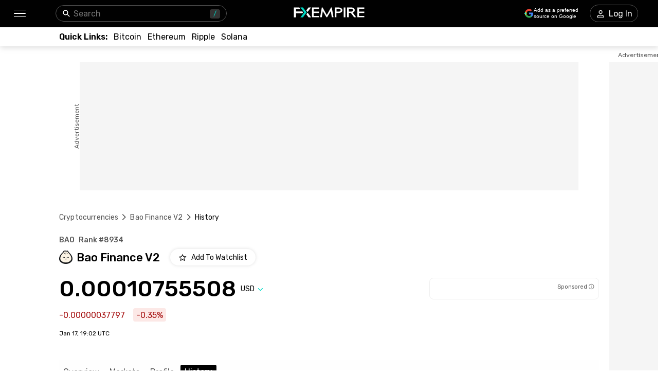

--- FILE ---
content_type: text/html; charset=utf-8
request_url: https://www.fxempire.com/crypto/bao-finance-v2/history
body_size: 61801
content:
<!DOCTYPE html><html lang="en"><head><meta charSet="utf-8"/><meta name="viewport" content="width=device-width"/><title>Bao Finance V2 Price History - BAO Historical Data &amp; Trends | FXEmpire</title><meta name="description" content="Discover Bao Finance V2 (BAO) price history. View historical data sorted by date range with open and close prices, trading volume and market cap"/><link rel="canonical" href="https://www.fxempire.com/crypto/bao-finance-v2/history"/><link rel="alternate" href="https://www.fxempire.com/crypto/bao-finance-v2/history" hrefLang="en"/><link rel="alternate" href="https://www.fxempire.com/crypto/bao-finance-v2/history" hrefLang="x-default"/><link rel="alternate" href="https://www.fxempire.it/crypto/bao-finance-v2/history" hrefLang="it"/><link rel="alternate" href="https://www.fxempire.es/crypto/bao-finance-v2/history" hrefLang="es"/><link rel="alternate" href="https://pt.fxempire.com/crypto/bao-finance-v2/history" hrefLang="pt"/><link rel="alternate" href="https://www.fxempire.de/crypto/bao-finance-v2/history" hrefLang="de"/><link rel="alternate" href="https://ar.fxempire.com/crypto/bao-finance-v2/history" hrefLang="ar"/><link rel="alternate" href="https://www.fxempire.fr/crypto/bao-finance-v2/history" hrefLang="fr"/><script type="application/ld+json">[{"@context":"https://schema.org","@type":"Organization","name":"FXEmpire","url":"https://www.fxempire.com","sameAs":["https://www.youtube.com/user/fxempirecom","https://www.facebook.com/fxempire","https://twitter.com/FXEmpirecom","https://www.linkedin.com/company/fxempire-com"],"address":{"@type":"PostalAddress","addressLocality":"Ramat Gan, Tel Aviv District","postalCode":"5252007","streetAddress":"Moshe Aviv Tower, 7 Jabotinsky Road, Ramat Gan, Israel"},"email":"info@fxempire.com","ethicsPolicy":"https://www.fxempire.com/privacy-policy","foundingDate":"2011","legalName":"Empire Media Network LTD.","logo":{"@type":"ImageObject","url":"https://images.fxempire.com/logos/fxempire-logo-amp.png","width":"178px","height":"26px"},"brand":{"@type":"Thing","name":"FXEmpire.com"}},{"@context":"http://schema.org","@type":"BreadcrumbList","description":"List of breadcrumbs","itemListElement":[{"@type":"ListItem","position":1,"item":{"name":"FXEmpire","@id":"https://www.fxempire.com"}},{"@type":"ListItem","position":2,"item":{"name":"Cryptocurrency Prices","@id":"https://www.fxempire.com/crypto"}},{"@type":"ListItem","position":3,"item":{"name":"Bao Finance V2","@id":"https://www.fxempire.com/crypto/bao-finance-v2"}},{"@type":"ListItem","position":4,"item":{"name":"Bao Finance V2 History","@id":"https://www.fxempire.com/crypto/bao-finance-v2/history"}}]}]</script><meta name="next-head-count" content="14"/><link rel="preconnect" href="https://responsive.fxempire.com"/><link href="/fxstatic/fx-css-assets/fonts/main-latin.css" rel="stylesheet" crossorigin="anonymous"/><script>
  window.dataLayer = window.dataLayer || [];
  window.preDataLayer = window.preDataLayer || [];
  window.preDataLayer = window.preDataLayer.concat(window.dataLayer);
  window.dataLayer = new Proxy([], { set(obj, prop, value) {
      return Reflect.set(obj, prop, (prop != 'push') ? value : function (ev, prepushed_event) {
        if (ev && (typeof ev.event == 'string') && ev.event.match(/gtm.(init|init_consent|load|js|dom)/)) value.call(this, ev)
        else if (ev && ev.event_name) value.call(this, ev)
        else if (window.gtmx && window.gtmx.preprocess_event) return value.call(this, window.gtmx.preprocess_event(ev, prepushed_event))
        else return window.preDataLayer.push(ev);
      });
    }});
  window.dataLayer.push = window.dataLayer.push;
  (function(w,d,s,l,i){w[l]=w[l]||[];w[l].push({'gtm.start':
      new Date().getTime(),event:'gtm.js'});var f=d.getElementsByTagName(s)[0],
    j=d.createElement(s),dl=l!='dataLayer'?'&l='+l:'';
      j.async=true;j.src= "https://www.googletagmanager.com/gtm.js?id="+i+dl;f.parentNode.insertBefore(j,f);
  })(window,document,'script','dataLayer','GTM-K75N4RC'); 


  function gtag(){dataLayer.push(arguments);}
  gtag('consent', 'default', {
    'ad_storage': 'granted',
    'analytics_storage': 'granted'
  });
  gtag('consent', 'default', {
    'ad_storage': 'denied',
    'analytics_storage': 'denied',
    'region': ["AT", "BE", "BG", "HR", "CY", "CZ", "DK", "EE", "FI", "FR", "DE", "GR", "HU", "IE", "IT", "LV", "LT", "LU", "MT", "NL", "PL", "PT", "RO", "SK", "SI", "ES", "SE", "GB"]
  });
  </script><style>
                :root {
                  --background-color: #ffffff;
                  --text-color: #000000;
                }
                html, body {
                  background-color: var(--background-color);
                  color: var(--text-color);
                }
              </style><link rel="preload" href="/crypto/_next/static/css/9c47dc72777940ec.css" as="style"/><link rel="stylesheet" href="/crypto/_next/static/css/9c47dc72777940ec.css"/><noscript data-n-css=""></noscript><script defer="" nomodule="" src="/crypto/_next/static/chunks/polyfills-c67a75d1b6f99dc8.js"></script><script defer="" src="/crypto/_next/static/chunks/8006.f17ad7b104324763.js"></script><script defer="" src="/crypto/_next/static/chunks/3916.2c297f8597f41b74.js"></script><script defer="" src="/crypto/_next/static/chunks/5598.fb69ab3540ab03b4.js"></script><script defer="" src="/crypto/_next/static/chunks/DesktopMenu.edef01925cea7381.js"></script><script defer="" src="/crypto/_next/static/chunks/6771.5b1df1aacbebcada.js"></script><script defer="" src="/crypto/_next/static/chunks/3053.32433f4427c24b03.js"></script><script defer="" src="/crypto/_next/static/chunks/5966-798847037e59a51c.js"></script><script defer="" src="/crypto/_next/static/chunks/4589.a209b6b39cc2680a.js"></script><script src="/crypto/_next/static/chunks/webpack-e3158e9e42454ea8.js" defer=""></script><script src="/crypto/_next/static/chunks/framework-186d6eb51a6fb9dc.js" defer=""></script><script src="/crypto/_next/static/chunks/main-00801ac32884f11f.js" defer=""></script><script src="/crypto/_next/static/chunks/pages/_app-241dd3d3b74f4c2a.js" defer=""></script><script src="/crypto/_next/static/chunks/6976-deae91c3cdd12bd3.js" defer=""></script><script src="/crypto/_next/static/chunks/8896-7d364eea96addb01.js" defer=""></script><script src="/crypto/_next/static/chunks/4630-d1b1f6dc9fe26f6b.js" defer=""></script><script src="/crypto/_next/static/chunks/3569-a5e609a5642c52e6.js" defer=""></script><script src="/crypto/_next/static/chunks/3168-e4022ba0067e2346.js" defer=""></script><script src="/crypto/_next/static/chunks/9816-3775bbd23d38eaf1.js" defer=""></script><script src="/crypto/_next/static/chunks/4247-542cbebee5b64a18.js" defer=""></script><script src="/crypto/_next/static/chunks/4943-1a992ddff5480e5c.js" defer=""></script><script src="/crypto/_next/static/chunks/pages/%5Bslug%5D/%5Btab%5D-d19a4963eed565e3.js" defer=""></script><script src="/crypto/_next/static/9y0zRvLvQKrQfocJeY9AE/_buildManifest.js" defer=""></script><script src="/crypto/_next/static/9y0zRvLvQKrQfocJeY9AE/_ssgManifest.js" defer=""></script><style data-styled="" data-styled-version="5.3.11">.fMYOzm{-webkit-tap-highlight-color:transparent;display:-webkit-box;display:-webkit-flex;display:-ms-flexbox;display:flex;-webkit-align-items:center;-webkit-box-align:center;-ms-flex-align:center;align-items:center;}/*!sc*/
.fMYOzm::-webkit-scrollbar{width:7px;}/*!sc*/
.fMYOzm::-webkit-scrollbar-thumb{background:#9e9e9e;border-radius:10px;}/*!sc*/
.eMZhas{-webkit-tap-highlight-color:transparent;position:relative;z-index:42;}/*!sc*/
.eMZhas::-webkit-scrollbar{width:7px;}/*!sc*/
.eMZhas::-webkit-scrollbar-thumb{background:#9e9e9e;border-radius:10px;}/*!sc*/
.fgWqmj{-webkit-tap-highlight-color:transparent;display:-webkit-box;display:-webkit-flex;display:-ms-flexbox;display:flex;-webkit-align-items:center;-webkit-box-align:center;-ms-flex-align:center;align-items:center;z-index:1;}/*!sc*/
.fgWqmj::-webkit-scrollbar{width:7px;}/*!sc*/
.fgWqmj::-webkit-scrollbar-thumb{background:#9e9e9e;border-radius:10px;}/*!sc*/
.jebAVT{-webkit-tap-highlight-color:transparent;gap:20px;-webkit-align-items:center;-webkit-box-align:center;-ms-flex-align:center;align-items:center;display:-webkit-inline-box;display:-webkit-inline-flex;display:-ms-inline-flexbox;display:inline-flex;}/*!sc*/
.jebAVT::-webkit-scrollbar{width:7px;}/*!sc*/
.jebAVT::-webkit-scrollbar-thumb{background:#9e9e9e;border-radius:10px;}/*!sc*/
.lbkJkO{-webkit-tap-highlight-color:transparent;}/*!sc*/
.lbkJkO::-webkit-scrollbar{width:7px;}/*!sc*/
.lbkJkO::-webkit-scrollbar-thumb{background:#9e9e9e;border-radius:10px;}/*!sc*/
.iuZTVN{-webkit-tap-highlight-color:transparent;margin-right:8px;width:16px;}/*!sc*/
.iuZTVN::-webkit-scrollbar{width:7px;}/*!sc*/
.iuZTVN::-webkit-scrollbar-thumb{background:#9e9e9e;border-radius:10px;}/*!sc*/
@media screen and (min-width:48rem){.iuZTVN{margin-right:0;width:94px;}}/*!sc*/
.SpKRW{-webkit-tap-highlight-color:transparent;position:relative;}/*!sc*/
.SpKRW::-webkit-scrollbar{width:7px;}/*!sc*/
.SpKRW::-webkit-scrollbar-thumb{background:#9e9e9e;border-radius:10px;}/*!sc*/
.jFBBUM{-webkit-tap-highlight-color:transparent;width:100%;display:-webkit-box;display:-webkit-flex;display:-ms-flexbox;display:flex;-webkit-box-pack:center;-webkit-justify-content:center;-ms-flex-pack:center;justify-content:center;-webkit-align-items:center;-webkit-box-align:center;-ms-flex-align:center;align-items:center;padding-top:30px;}/*!sc*/
.jFBBUM::-webkit-scrollbar{width:7px;}/*!sc*/
.jFBBUM::-webkit-scrollbar-thumb{background:#9e9e9e;border-radius:10px;}/*!sc*/
.gPQgSd{-webkit-tap-highlight-color:transparent;width:970px;height:250px;position:relative;background-color:#f5f5f5;}/*!sc*/
.gPQgSd::-webkit-scrollbar{width:7px;}/*!sc*/
.gPQgSd::-webkit-scrollbar-thumb{background:#9e9e9e;border-radius:10px;}/*!sc*/
.gKIVrT{-webkit-tap-highlight-color:transparent;position:absolute;top:0;bottom:0;left:-50px;display:-webkit-box;display:-webkit-flex;display:-ms-flexbox;display:flex;-webkit-align-items:center;-webkit-box-align:center;-ms-flex-align:center;align-items:center;}/*!sc*/
.gKIVrT::-webkit-scrollbar{width:7px;}/*!sc*/
.gKIVrT::-webkit-scrollbar-thumb{background:#9e9e9e;border-radius:10px;}/*!sc*/
.hLOgdd{-webkit-tap-highlight-color:transparent;overflow:hidden;border-radius:0;}/*!sc*/
.hLOgdd::-webkit-scrollbar{width:7px;}/*!sc*/
.hLOgdd::-webkit-scrollbar-thumb{background:#9e9e9e;border-radius:10px;}/*!sc*/
.dGrOXy{-webkit-tap-highlight-color:transparent;width:120px;height:600px;right:-140px;top:30px;position:absolute;background-color:#f5f5f5;}/*!sc*/
.dGrOXy::-webkit-scrollbar{width:7px;}/*!sc*/
.dGrOXy::-webkit-scrollbar-thumb{background:#9e9e9e;border-radius:10px;}/*!sc*/
.ifwpUr{-webkit-tap-highlight-color:transparent;position:absolute;top:-20px;right:0;left:0;display:-webkit-box;display:-webkit-flex;display:-ms-flexbox;display:flex;-webkit-align-items:center;-webkit-box-align:center;-ms-flex-align:center;align-items:center;}/*!sc*/
.ifwpUr::-webkit-scrollbar{width:7px;}/*!sc*/
.ifwpUr::-webkit-scrollbar-thumb{background:#9e9e9e;border-radius:10px;}/*!sc*/
.icXauQ{-webkit-tap-highlight-color:transparent;padding-top:40px;}/*!sc*/
.icXauQ::-webkit-scrollbar{width:7px;}/*!sc*/
.icXauQ::-webkit-scrollbar-thumb{background:#9e9e9e;border-radius:10px;}/*!sc*/
.LkTrw{-webkit-tap-highlight-color:transparent;padding-top:24px;padding-bottom:0;}/*!sc*/
.LkTrw::-webkit-scrollbar{width:7px;}/*!sc*/
.LkTrw::-webkit-scrollbar-thumb{background:#9e9e9e;border-radius:10px;}/*!sc*/
.dZIsHW{-webkit-tap-highlight-color:transparent;display:-webkit-box;display:-webkit-flex;display:-ms-flexbox;display:flex;-webkit-flex-direction:column;-ms-flex-direction:column;flex-direction:column;}/*!sc*/
.dZIsHW::-webkit-scrollbar{width:7px;}/*!sc*/
.dZIsHW::-webkit-scrollbar-thumb{background:#9e9e9e;border-radius:10px;}/*!sc*/
.flrrew{-webkit-tap-highlight-color:transparent;display:-webkit-box;display:-webkit-flex;display:-ms-flexbox;display:flex;-webkit-box-pack:justify;-webkit-justify-content:space-between;-ms-flex-pack:justify;justify-content:space-between;-webkit-align-items:baseline;-webkit-box-align:baseline;-ms-flex-align:baseline;align-items:baseline;font-family:Rubik;}/*!sc*/
.flrrew::-webkit-scrollbar{width:7px;}/*!sc*/
.flrrew::-webkit-scrollbar-thumb{background:#9e9e9e;border-radius:10px;}/*!sc*/
.geyZwP{-webkit-tap-highlight-color:transparent;display:-webkit-box;display:-webkit-flex;display:-ms-flexbox;display:flex;font-size:14px;font-weight:500;}/*!sc*/
.geyZwP::-webkit-scrollbar{width:7px;}/*!sc*/
.geyZwP::-webkit-scrollbar-thumb{background:#9e9e9e;border-radius:10px;}/*!sc*/
.kKGsUq{-webkit-tap-highlight-color:transparent;display:-webkit-box;display:-webkit-flex;display:-ms-flexbox;display:flex;-webkit-align-items:center;-webkit-box-align:center;-ms-flex-align:center;align-items:center;margin-top:9px;}/*!sc*/
.kKGsUq::-webkit-scrollbar{width:7px;}/*!sc*/
.kKGsUq::-webkit-scrollbar-thumb{background:#9e9e9e;border-radius:10px;}/*!sc*/
.fyVYAh{-webkit-tap-highlight-color:transparent;font-size:22px;font-weight:500;margin-right:4px;margin-left:8px;}/*!sc*/
.fyVYAh::-webkit-scrollbar{width:7px;}/*!sc*/
.fyVYAh::-webkit-scrollbar-thumb{background:#9e9e9e;border-radius:10px;}/*!sc*/
.eymiOg{-webkit-tap-highlight-color:transparent;margin-left:16px;}/*!sc*/
.eymiOg::-webkit-scrollbar{width:7px;}/*!sc*/
.eymiOg::-webkit-scrollbar-thumb{background:#9e9e9e;border-radius:10px;}/*!sc*/
.ejzriM{-webkit-tap-highlight-color:transparent;display:-webkit-box;display:-webkit-flex;display:-ms-flexbox;display:flex;-webkit-align-items:center;-webkit-box-align:center;-ms-flex-align:center;align-items:center;margin-top:23px;font-family:Rubik;-webkit-box-pack:justify;-webkit-justify-content:space-between;-ms-flex-pack:justify;justify-content:space-between;}/*!sc*/
.ejzriM::-webkit-scrollbar{width:7px;}/*!sc*/
.ejzriM::-webkit-scrollbar-thumb{background:#9e9e9e;border-radius:10px;}/*!sc*/
.cZBRft{-webkit-tap-highlight-color:transparent;font-size:38px;line-height:32px;font-weight:500;font-family:Rubik;}/*!sc*/
.cZBRft::-webkit-scrollbar{width:7px;}/*!sc*/
.cZBRft::-webkit-scrollbar-thumb{background:#9e9e9e;border-radius:10px;}/*!sc*/
@media screen and (min-width:48rem){.cZBRft{font-size:44px;line-height:44px;}}/*!sc*/
.dvGkDO{-webkit-tap-highlight-color:transparent;display:-webkit-box;display:-webkit-flex;display:-ms-flexbox;display:flex;-webkit-align-items:center;-webkit-box-align:center;-ms-flex-align:center;align-items:center;position:relative;}/*!sc*/
.dvGkDO::-webkit-scrollbar{width:7px;}/*!sc*/
.dvGkDO::-webkit-scrollbar-thumb{background:#9e9e9e;border-radius:10px;}/*!sc*/
.dfKAmD{-webkit-tap-highlight-color:transparent;-webkit-transition:-webkit-transform 200ms;-webkit-transition:transform 200ms;transition:transform 200ms;-webkit-transform:rotate(0deg);-ms-transform:rotate(0deg);transform:rotate(0deg);}/*!sc*/
.dfKAmD::-webkit-scrollbar{width:7px;}/*!sc*/
.dfKAmD::-webkit-scrollbar-thumb{background:#9e9e9e;border-radius:10px;}/*!sc*/
.kfuHcK{-webkit-tap-highlight-color:transparent;gap:8px;width:100%;display:-webkit-box;display:-webkit-flex;display:-ms-flexbox;display:flex;height:40px;}/*!sc*/
.kfuHcK::-webkit-scrollbar{width:7px;}/*!sc*/
.kfuHcK::-webkit-scrollbar-thumb{background:#9e9e9e;border-radius:10px;}/*!sc*/
@media screen and (min-width:48rem){.kfuHcK{width:330px;}}/*!sc*/
.eWuXiX{-webkit-tap-highlight-color:transparent;width:100%;height:40px;}/*!sc*/
.eWuXiX::-webkit-scrollbar{width:7px;}/*!sc*/
.eWuXiX::-webkit-scrollbar-thumb{background:#9e9e9e;border-radius:10px;}/*!sc*/
.bzfzoq{-webkit-tap-highlight-color:transparent;margin-top:16px;font-family:Rubik;display:-webkit-box;display:-webkit-flex;display:-ms-flexbox;display:flex;-webkit-align-items:center;-webkit-box-align:center;-ms-flex-align:center;align-items:center;}/*!sc*/
.bzfzoq::-webkit-scrollbar{width:7px;}/*!sc*/
.bzfzoq::-webkit-scrollbar-thumb{background:#9e9e9e;border-radius:10px;}/*!sc*/
.cHkXyT{-webkit-tap-highlight-color:transparent;border-radius:4px;display:-webkit-box;display:-webkit-flex;display:-ms-flexbox;display:flex;-webkit-align-items:center;-webkit-box-align:center;-ms-flex-align:center;align-items:center;color:#A50E0E;background-color:#FCE8E6;height:26px;padding-left:6px;padding-right:6px;width:-webkit-max-content;width:-moz-max-content;width:max-content;font-family:Rubik;font-size:16px;}/*!sc*/
.cHkXyT::-webkit-scrollbar{width:7px;}/*!sc*/
.cHkXyT::-webkit-scrollbar-thumb{background:#9e9e9e;border-radius:10px;}/*!sc*/
.kcmIIu{-webkit-tap-highlight-color:transparent;font-size:12px;margin-top:16px;margin-bottom:44px;font-family:Rubik;}/*!sc*/
.kcmIIu::-webkit-scrollbar{width:7px;}/*!sc*/
.kcmIIu::-webkit-scrollbar-thumb{background:#9e9e9e;border-radius:10px;}/*!sc*/
.ffTvPq{-webkit-tap-highlight-color:transparent;-webkit-transition:-webkit-transform 0.2s;-webkit-transition:transform 0.2s;transition:transform 0.2s;background:#fefefe;padding-top:11px;padding-bottom:11px;z-index:14;position:initial;width:100%;left:16px;padding-left:16px;padding-right:16px;margin-left:-16px;}/*!sc*/
.ffTvPq::-webkit-scrollbar{width:7px;}/*!sc*/
.ffTvPq::-webkit-scrollbar-thumb{background:#9e9e9e;border-radius:10px;}/*!sc*/
.ffTvPq::-webkit-scrollbar{display:none;}/*!sc*/
@media screen and (min-width:48rem){.ffTvPq{padding-top:10px;padding-left:0;padding-right:0;margin-left:0;}}/*!sc*/
.hrqwYd{-webkit-tap-highlight-color:transparent;display:-webkit-box;display:-webkit-flex;display:-ms-flexbox;display:flex;margin-top:32px;height:32px;}/*!sc*/
.hrqwYd::-webkit-scrollbar{width:7px;}/*!sc*/
.hrqwYd::-webkit-scrollbar-thumb{background:#9e9e9e;border-radius:10px;}/*!sc*/
.dYtwkf{-webkit-tap-highlight-color:transparent;gap:32px;margin-top:20px;display:-webkit-box;display:-webkit-flex;display:-ms-flexbox;display:flex;-webkit-align-items:center;-webkit-box-align:center;-ms-flex-align:center;align-items:center;}/*!sc*/
.dYtwkf::-webkit-scrollbar{width:7px;}/*!sc*/
.dYtwkf::-webkit-scrollbar-thumb{background:#9e9e9e;border-radius:10px;}/*!sc*/
.dveFde{-webkit-tap-highlight-color:transparent;display:-webkit-box;display:-webkit-flex;display:-ms-flexbox;display:flex;-webkit-align-items:baseline;-webkit-box-align:baseline;-ms-flex-align:baseline;align-items:baseline;}/*!sc*/
.dveFde::-webkit-scrollbar{width:7px;}/*!sc*/
.dveFde::-webkit-scrollbar-thumb{background:#9e9e9e;border-radius:10px;}/*!sc*/
.YoWrn{-webkit-tap-highlight-color:transparent;display:contents;}/*!sc*/
.YoWrn::-webkit-scrollbar{width:7px;}/*!sc*/
.YoWrn::-webkit-scrollbar-thumb{background:#9e9e9e;border-radius:10px;}/*!sc*/
.kBInAE{-webkit-tap-highlight-color:transparent;width:calc(100% + 32px);margin-left:-16px;padding-bottom:1px;margin-top:21px;box-shadow:none;border:1px solid #EFEFEF;border-radius:0;margin-bottom:43px;}/*!sc*/
.kBInAE::-webkit-scrollbar{width:7px;}/*!sc*/
.kBInAE::-webkit-scrollbar-thumb{background:#9e9e9e;border-radius:10px;}/*!sc*/
.kBInAE::-webkit-scrollbar{display:none;}/*!sc*/
@media screen and (min-width:48rem){.kBInAE{width:100%;margin-left:0;padding-bottom:0;margin-top:20px;box-shadow:0px 0px 6px rgba(0,0,0,0.13);border:none;border-radius:5px;margin-bottom:52px;}}/*!sc*/
.kHuaWg{-webkit-tap-highlight-color:transparent;height:624px;}/*!sc*/
.kHuaWg::-webkit-scrollbar{width:7px;}/*!sc*/
.kHuaWg::-webkit-scrollbar-thumb{background:#9e9e9e;border-radius:10px;}/*!sc*/
.fdQcyz{-webkit-tap-highlight-color:transparent;display:-webkit-box;display:-webkit-flex;display:-ms-flexbox;display:flex;-webkit-align-items:center;-webkit-box-align:center;-ms-flex-align:center;align-items:center;-webkit-box-pack:center;-webkit-justify-content:center;-ms-flex-pack:center;justify-content:center;width:100%;height:100%;}/*!sc*/
.fdQcyz::-webkit-scrollbar{width:7px;}/*!sc*/
.fdQcyz::-webkit-scrollbar-thumb{background:#9e9e9e;border-radius:10px;}/*!sc*/
.bIVDCz{-webkit-tap-highlight-color:transparent;display:-webkit-box;display:-webkit-flex;display:-ms-flexbox;display:flex;-webkit-align-items:center;-webkit-box-align:center;-ms-flex-align:center;align-items:center;-webkit-box-pack:center;-webkit-justify-content:center;-ms-flex-pack:center;justify-content:center;width:48px;height:48px;border-radius:100%;background:#f5f5f5;box-shadow:0px 0px 6px rgba(0,0,0,0.16);}/*!sc*/
.bIVDCz::-webkit-scrollbar{width:7px;}/*!sc*/
.bIVDCz::-webkit-scrollbar-thumb{background:#9e9e9e;border-radius:10px;}/*!sc*/
.iqNbAm{-webkit-tap-highlight-color:transparent;height:398px;}/*!sc*/
.iqNbAm::-webkit-scrollbar{width:7px;}/*!sc*/
.iqNbAm::-webkit-scrollbar-thumb{background:#9e9e9e;border-radius:10px;}/*!sc*/
.gvpZUM{-webkit-tap-highlight-color:transparent;height:398px;background-color:#EFEFEF;box-shadow:none;}/*!sc*/
.gvpZUM::-webkit-scrollbar{width:7px;}/*!sc*/
.gvpZUM::-webkit-scrollbar-thumb{background:#9e9e9e;border-radius:10px;}/*!sc*/
.kmbyrq{-webkit-tap-highlight-color:transparent;max-width:1050px;margin:0 auto;padding-left:16px;}/*!sc*/
.kmbyrq::-webkit-scrollbar{width:7px;}/*!sc*/
.kmbyrq::-webkit-scrollbar-thumb{background:#9e9e9e;border-radius:10px;}/*!sc*/
@media screen and (min-width:48rem){.kmbyrq{padding-left:0;}}/*!sc*/
.fjvKXx{-webkit-tap-highlight-color:transparent;padding-bottom:33px;display:-webkit-box;display:-webkit-flex;display:-ms-flexbox;display:flex;-webkit-box-pack:center;-webkit-justify-content:center;-ms-flex-pack:center;justify-content:center;-webkit-align-items:center;-webkit-box-align:center;-ms-flex-align:center;align-items:center;}/*!sc*/
.fjvKXx::-webkit-scrollbar{width:7px;}/*!sc*/
.fjvKXx::-webkit-scrollbar-thumb{background:#9e9e9e;border-radius:10px;}/*!sc*/
@media screen and (min-width:48rem){.fjvKXx{padding-bottom:28px;-webkit-box-pack:justify;-webkit-justify-content:space-between;-ms-flex-pack:justify;justify-content:space-between;}}/*!sc*/
.jzWTV{-webkit-tap-highlight-color:transparent;display:-webkit-box;display:-webkit-flex;display:-ms-flexbox;display:flex;-webkit-align-items:center;-webkit-box-align:center;-ms-flex-align:center;align-items:center;-webkit-box-pack:justify;-webkit-justify-content:space-between;-ms-flex-pack:justify;justify-content:space-between;padding-left:6px;padding-right:6px;}/*!sc*/
.jzWTV::-webkit-scrollbar{width:7px;}/*!sc*/
.jzWTV::-webkit-scrollbar-thumb{background:#9e9e9e;border-radius:10px;}/*!sc*/
.iSKcZp{-webkit-tap-highlight-color:transparent;border-bottom:1px solid #fefefe;}/*!sc*/
.iSKcZp::-webkit-scrollbar{width:7px;}/*!sc*/
.iSKcZp::-webkit-scrollbar-thumb{background:#9e9e9e;border-radius:10px;}/*!sc*/
.fLKSGV{-webkit-tap-highlight-color:transparent;gap:16px;display:grid;grid-template-columns:repeat(4,1fr);-webkit-align-items:center;-webkit-box-align:center;-ms-flex-align:center;align-items:center;-webkit-box-pack:center;-webkit-justify-content:center;-ms-flex-pack:center;justify-content:center;padding-top:28px;-webkit-flex-wrap:wrap;-ms-flex-wrap:wrap;flex-wrap:wrap;-webkit-flex-direction:row;-ms-flex-direction:row;flex-direction:row;max-width:none;}/*!sc*/
.fLKSGV::-webkit-scrollbar{width:7px;}/*!sc*/
.fLKSGV::-webkit-scrollbar-thumb{background:#9e9e9e;border-radius:10px;}/*!sc*/
@media screen and (min-width:48rem){.fLKSGV{display:-webkit-box;display:-webkit-flex;display:-ms-flexbox;display:flex;grid-template-columns:none;-webkit-box-pack:start;-webkit-justify-content:flex-start;-ms-flex-pack:start;justify-content:flex-start;padding-top:35px;-webkit-flex-wrap:nowrap;-ms-flex-wrap:nowrap;flex-wrap:nowrap;-webkit-flex-direction:row;-ms-flex-direction:row;flex-direction:row;max-width:none;}}/*!sc*/
.dtqIgA{-webkit-tap-highlight-color:transparent;display:-webkit-box;display:-webkit-flex;display:-ms-flexbox;display:flex;position:relative;-webkit-flex-direction:column;-ms-flex-direction:column;flex-direction:column;-webkit-box-pack:center;-webkit-justify-content:center;-ms-flex-pack:center;justify-content:center;-webkit-align-items:center;-webkit-box-align:center;-ms-flex-align:center;align-items:center;margin-top:12px;}/*!sc*/
.dtqIgA::-webkit-scrollbar{width:7px;}/*!sc*/
.dtqIgA::-webkit-scrollbar-thumb{background:#9e9e9e;border-radius:10px;}/*!sc*/
@media screen and (min-width:48rem){.dtqIgA{-webkit-flex-direction:row;-ms-flex-direction:row;flex-direction:row;-webkit-box-pack:start;-webkit-justify-content:start;-ms-flex-pack:start;justify-content:start;-webkit-align-items:flex-end;-webkit-box-align:flex-end;-ms-flex-align:flex-end;align-items:flex-end;}}/*!sc*/
.ksQZt{-webkit-tap-highlight-color:transparent;display:-webkit-box;display:-webkit-flex;display:-ms-flexbox;display:flex;-webkit-flex-direction:column;-ms-flex-direction:column;flex-direction:column;-webkit-align-items:center;-webkit-box-align:center;-ms-flex-align:center;align-items:center;margin-right:0;}/*!sc*/
.ksQZt::-webkit-scrollbar{width:7px;}/*!sc*/
.ksQZt::-webkit-scrollbar-thumb{background:#9e9e9e;border-radius:10px;}/*!sc*/
@media screen and (min-width:48rem){.ksQZt{-webkit-align-items:start;-webkit-box-align:start;-ms-flex-align:start;align-items:start;margin-right:100px;}}/*!sc*/
.gjoXNk{-webkit-tap-highlight-color:transparent;gap:16px;display:-webkit-box;display:-webkit-flex;display:-ms-flexbox;display:flex;-webkit-align-items:flex-end;-webkit-box-align:flex-end;-ms-flex-align:flex-end;align-items:flex-end;}/*!sc*/
.gjoXNk::-webkit-scrollbar{width:7px;}/*!sc*/
.gjoXNk::-webkit-scrollbar-thumb{background:#9e9e9e;border-radius:10px;}/*!sc*/
.eUoKJd{-webkit-tap-highlight-color:transparent;padding-top:0;-webkit-align-items:center;-webkit-box-align:center;-ms-flex-align:center;align-items:center;display:-webkit-box;display:-webkit-flex;display:-ms-flexbox;display:flex;-webkit-flex-direction:column;-ms-flex-direction:column;flex-direction:column;}/*!sc*/
.eUoKJd::-webkit-scrollbar{width:7px;}/*!sc*/
.eUoKJd::-webkit-scrollbar-thumb{background:#9e9e9e;border-radius:10px;}/*!sc*/
@media screen and (min-width:48rem){.eUoKJd{padding-top:24px;}}/*!sc*/
.fWGbry{-webkit-tap-highlight-color:transparent;gap:16;display:-webkit-box;display:-webkit-flex;display:-ms-flexbox;display:flex;}/*!sc*/
.fWGbry::-webkit-scrollbar{width:7px;}/*!sc*/
.fWGbry::-webkit-scrollbar-thumb{background:#9e9e9e;border-radius:10px;}/*!sc*/
.ktJqro{-webkit-tap-highlight-color:transparent;border:1px solid #565656;padding:7px;border-radius:4px;}/*!sc*/
.ktJqro::-webkit-scrollbar{width:7px;}/*!sc*/
.ktJqro::-webkit-scrollbar-thumb{background:#9e9e9e;border-radius:10px;}/*!sc*/
.fDXbpW{-webkit-tap-highlight-color:transparent;display:-webkit-box;display:-webkit-flex;display:-ms-flexbox;display:flex;margin-top:28px;width:100%;-webkit-box-pack:center;-webkit-justify-content:center;-ms-flex-pack:center;justify-content:center;-webkit-flex-direction:column;-ms-flex-direction:column;flex-direction:column;-webkit-align-items:center;-webkit-box-align:center;-ms-flex-align:center;align-items:center;}/*!sc*/
.fDXbpW::-webkit-scrollbar{width:7px;}/*!sc*/
.fDXbpW::-webkit-scrollbar-thumb{background:#9e9e9e;border-radius:10px;}/*!sc*/
@media screen and (min-width:48rem){.fDXbpW{margin-top:6px;width:54%;-webkit-box-pack:justify;-webkit-justify-content:space-between;-ms-flex-pack:justify;justify-content:space-between;-webkit-flex-direction:row;-ms-flex-direction:row;flex-direction:row;-webkit-align-items:flex-start;-webkit-box-align:flex-start;-ms-flex-align:flex-start;align-items:flex-start;}}/*!sc*/
.iCrbNr{-webkit-tap-highlight-color:transparent;display:-webkit-box;display:-webkit-flex;display:-ms-flexbox;display:flex;-webkit-flex-direction:column;-ms-flex-direction:column;flex-direction:column;-webkit-align-items:center;-webkit-box-align:center;-ms-flex-align:center;align-items:center;width:100%;}/*!sc*/
.iCrbNr::-webkit-scrollbar{width:7px;}/*!sc*/
.iCrbNr::-webkit-scrollbar-thumb{background:#9e9e9e;border-radius:10px;}/*!sc*/
@media screen and (min-width:48rem){.iCrbNr{-webkit-align-items:flex-start;-webkit-box-align:flex-start;-ms-flex-align:flex-start;align-items:flex-start;width:33%;}}/*!sc*/
.ggJtvL{-webkit-tap-highlight-color:transparent;display:-webkit-box;display:-webkit-flex;display:-ms-flexbox;display:flex;-webkit-flex-direction:column;-ms-flex-direction:column;flex-direction:column;margin-top:48px;}/*!sc*/
.ggJtvL::-webkit-scrollbar{width:7px;}/*!sc*/
.ggJtvL::-webkit-scrollbar-thumb{background:#9e9e9e;border-radius:10px;}/*!sc*/
.biQuBM{-webkit-tap-highlight-color:transparent;position:fixed;width:100%;bottom:0;left:0;margin-bottom:35px;z-index:101;}/*!sc*/
.biQuBM::-webkit-scrollbar{width:7px;}/*!sc*/
.biQuBM::-webkit-scrollbar-thumb{background:#9e9e9e;border-radius:10px;}/*!sc*/
data-styled.g1[id="sc-ac5a1bdc-0"]{content:"fMYOzm,eMZhas,fgWqmj,jebAVT,lbkJkO,iuZTVN,SpKRW,jFBBUM,gPQgSd,gKIVrT,hLOgdd,dGrOXy,ifwpUr,icXauQ,LkTrw,dZIsHW,flrrew,geyZwP,kKGsUq,fyVYAh,eymiOg,ejzriM,cZBRft,dvGkDO,dfKAmD,kfuHcK,eWuXiX,bzfzoq,cHkXyT,kcmIIu,ffTvPq,hrqwYd,dYtwkf,dveFde,YoWrn,kBInAE,kHuaWg,fdQcyz,bIVDCz,iqNbAm,gvpZUM,kmbyrq,fjvKXx,jzWTV,iSKcZp,fLKSGV,dtqIgA,ksQZt,gjoXNk,eUoKJd,fWGbry,ktJqro,fDXbpW,iCrbNr,ggJtvL,biQuBM,"}/*!sc*/
.crZRdH{height:0;max-height:0;overflow:hidden;-webkit-animation:jgQpwH 200ms;animation:jgQpwH 200ms;-webkit-transition:opacity 200ms;transition:opacity 200ms;opacity:0;}/*!sc*/
data-styled.g2[id="sc-efdca936-0"]{content:"crZRdH,"}/*!sc*/
.cXLBuz{font-size:30px;}/*!sc*/
.cXLBuz:hover{color:#fefefe;}/*!sc*/
.hgSUhU{font-size:22px;}/*!sc*/
.hgSUhU:hover{color:#fefefe;}/*!sc*/
.ihJVNy{color:#fefefe;}/*!sc*/
.kmNiyX{margin-right:12px;}/*!sc*/
.ktZalv{color:#565656;font-family:'Rubik',sans-serif;font-weight:400;font-size:14px;line-height:16px;}/*!sc*/
.bCJNEB{margin-bottom:16px;}/*!sc*/
@media screen and (min-width:48rem){.bCJNEB{margin-bottom:14px;}}/*!sc*/
data-styled.g3[id="sc-d3d48f38-0"]{content:"iBarQW,cXLBuz,hgSUhU,ihJVNy,kmNiyX,ktZalv,bCJNEB,"}/*!sc*/
.evXhtA{-webkit-tap-highlight-color:transparent;background-color:#ffffff;box-shadow:0px 0px 6px rgba(0,0,0,0.13);border:0;border-radius:21px;width:-webkit-max-content;width:-moz-max-content;width:max-content;height:32px;padding-left:16px;padding-right:16px;display:-webkit-box;display:-webkit-flex;display:-ms-flexbox;display:flex;-webkit-align-items:center;-webkit-box-align:center;-ms-flex-align:center;align-items:center;-webkit-box-pack:center;-webkit-justify-content:center;-ms-flex-pack:center;justify-content:center;}/*!sc*/
.iKIPuz{-webkit-tap-highlight-color:transparent;display:-webkit-box;display:-webkit-flex;display:-ms-flexbox;display:flex;-webkit-align-items:center;-webkit-box-align:center;-ms-flex-align:center;align-items:center;}/*!sc*/
.fJlbZY{-webkit-tap-highlight-color:transparent;background-color:inherit;border-radius:19px;border:1px solid #EFEFEF;color:#565656;font-size:14px;font-family:Rubik;padding:5px 10px;display:-webkit-box;display:-webkit-flex;display:-ms-flexbox;display:flex;-webkit-align-items:center;-webkit-box-align:center;-ms-flex-align:center;align-items:center;margin-right:8px;font-weight:400;height:32px;}/*!sc*/
.fJlbZY:hover{background:#EFEFEF;}/*!sc*/
.lfunOj{-webkit-tap-highlight-color:transparent;background-color:inherit;border-radius:19px;border:1px solid #01d8c3;color:#565656;font-size:16px;font-family:Rubik;padding:5px 10px;display:-webkit-box;display:-webkit-flex;display:-ms-flexbox;display:flex;-webkit-align-items:center;-webkit-box-align:center;-ms-flex-align:center;align-items:center;margin-right:8px;height:32px;}/*!sc*/
.lfunOj:hover{background:#EFEFEF;}/*!sc*/
.beJqQA{-webkit-tap-highlight-color:transparent;border:1px solid #555555;border-radius:18px;padding:7px 24px 6px 25px;margin-top:18px;}/*!sc*/
.kdTZXo{-webkit-tap-highlight-color:transparent;margin-bottom:16px;}/*!sc*/
@media screen and (min-width:48rem){.kdTZXo{margin-bottom:14px;}}/*!sc*/
data-styled.g4[id="sc-1bdad090-0"]{content:"evXhtA,iKIPuz,fJlbZY,lfunOj,beJqQA,kdTZXo,"}/*!sc*/
.kUFPol{color:#ffffff;}/*!sc*/
.hYXShu{color:#dc406f;}/*!sc*/
.eBHiFs{display:block;}/*!sc*/
.cIsNvl{text-overflow:ellipsis;font-size:14px;color:#fefefe;}/*!sc*/
.jCJgFt{font-size:12px;color:#9d9d9d;}/*!sc*/
.VNFLT{font-size:12px;color:#565656;}/*!sc*/
.bfPJjb{width:100%;text-align:center;font-size:12px;color:#565656;}/*!sc*/
.bLxeGb{font-family:Rubik;font-size:14px;font-weight:400;color:#000000;}/*!sc*/
.hnHCuD{font-weight:500;font-size:14px;color:#565656;}/*!sc*/
.eHVpGo{color:#565656;margin-left:8px;font-size:14px;}/*!sc*/
.emzpAe{margin-left:9px;font-size:14px;color:#000000;}/*!sc*/
.gaqFwB{margin-left:9px;font-size:14px;}/*!sc*/
.lcpilK{margin-right:6px;}/*!sc*/
.jrFgSv{font-size:16px;color:#A50E0E;width:-webkit-max-content;width:-moz-max-content;width:max-content;}/*!sc*/
.fUabYY{margin-left:16px;}/*!sc*/
.hGjlPs{white-space:nowrap;}/*!sc*/
.eTJfrm{margin-left:10px;font-weight:400;font-size:14px;}/*!sc*/
.dJZcbZ{color:#565656;font-size:16px;margin-right:8px;}/*!sc*/
.dNKDNf{font-size:16px;font-weight:400;line-height:24px;}/*!sc*/
.dvySTH{color:#565656;font-size:16px;}/*!sc*/
.ivQTLU{font-size:14px;margin-left:8px;}/*!sc*/
.ftkuNF{color:#565656;font-size:16px;margin-right:4px;}/*!sc*/
.gTNrKt{color:#565656;font-size:16px;margin-right:4px;font-weight:400;line-height:24px;}/*!sc*/
.gRCBHN{font-size:12px;color:#9e9e9e;display:block;width:100px;margin:0 auto;padding-top:16px;}/*!sc*/
.cxINGI{font-weight:400;font-size:16px;}/*!sc*/
.jVVBEs{position:absolute;left:205px;top:-3px;}/*!sc*/
.jHIaJU{line-height:16px;}/*!sc*/
@media screen and (min-width:48rem){.jHIaJU{line-height:19px;}}/*!sc*/
.cjpfSJ{font-size:12px;font-weight:500;margin-bottom:10px;}/*!sc*/
.cMePPs{font-size:12px;font-weight:400;}/*!sc*/
.jcfsVT{margin-bottom:10px;margin-top:29px;font-size:12px;font-weight:500;}/*!sc*/
data-styled.g5[id="sc-f9ae4626-0"]{content:"dikZPO,kUFPol,hYXShu,eBHiFs,cIsNvl,jCJgFt,VNFLT,bfPJjb,bLxeGb,hnHCuD,eHVpGo,emzpAe,gaqFwB,lcpilK,jrFgSv,fUabYY,hGjlPs,eTJfrm,dJZcbZ,dNKDNf,dvySTH,ivQTLU,ftkuNF,gTNrKt,gRCBHN,cxINGI,jVVBEs,jHIaJU,cjpfSJ,cMePPs,jcfsVT,"}/*!sc*/
.ejRswL{white-space:nowrap;margin-right:8px;background-color:inherit;border-radius:3px;padding:5px 7px 5px 9px;border:none;color:#565656;font-size:14px;font-family:Rubik;}/*!sc*/
.ejRswL:hover{background:#EFEFEF;}/*!sc*/
@media screen and (min-width:48rem){.ejRswL{margin-right:4px;padding:4px 8px 4px 8px;font-size:16px;}}/*!sc*/
.jhppYF{white-space:nowrap;margin-right:0;background-color:#000000;border-radius:3px;padding:5px 7px 5px 9px;border:none;color:#ffffff;font-size:14px;font-family:Rubik;}/*!sc*/
.jhppYF:hover{background:#000000;}/*!sc*/
@media screen and (min-width:48rem){.jhppYF{margin-right:0;padding:4px 8px 4px 8px;font-size:16px;}}/*!sc*/
data-styled.g6[id="sc-42643149-0"]{content:"ejRswL,jhppYF,"}/*!sc*/
.jjoaNJ{position:relative;}/*!sc*/
data-styled.g7[id="sc-9ca82643-0"]{content:"jjoaNJ,"}/*!sc*/
.cVbsgB{width:20px;height:18px;background:#343434;border-radius:4px;font-size:13px;font-weight:400;color:#00d7c2;}/*!sc*/
data-styled.g17[id="sc-c3cd6e97-1"]{content:"cVbsgB,"}/*!sc*/
.sGuNU{margin-left:calc((100vw - 1050px) / 2 - 66px);width:333px;height:32px;border-radius:30px;position:relative;border:1px solid #555;display:-webkit-box;display:-webkit-flex;display:-ms-flexbox;display:flex;-webkit-align-items:center;-webkit-box-align:center;-ms-flex-align:center;align-items:center;-webkit-box-pack:justify;-webkit-justify-content:space-between;-ms-flex-pack:justify;justify-content:space-between;color:white;padding-left:13px;padding-right:12px;font-size:16px;z-index:2;}/*!sc*/
.sGuNU .hovered{background:#EFEFEF;}/*!sc*/
@media (max-width:1050px){.sGuNU{display:none;}}/*!sc*/
data-styled.g18[id="sc-c3cd6e97-2"]{content:"sGuNU,"}/*!sc*/
.kLGIUv{position:absolute;right:0;left:0;margin-left:auto;margin-right:auto;width:200px;display:-webkit-box;display:-webkit-flex;display:-ms-flexbox;display:flex;-webkit-box-pack:center;-webkit-justify-content:center;-ms-flex-pack:center;justify-content:center;}/*!sc*/
@media (max-width:48rem){.kLGIUv{height:16px;margin-right:0;width:auto;position:unset;overflow:hidden;margin-left:12px;}}/*!sc*/
data-styled.g19[id="sc-c3cd6e97-3"]{content:"kLGIUv,"}/*!sc*/
.hhiLWQ{display:-webkit-box;display:-webkit-flex;display:-ms-flexbox;display:flex;position:relative;-webkit-align-items:center;-webkit-box-align:center;-ms-flex-align:center;align-items:center;-webkit-box-pack:center;-webkit-justify-content:center;-ms-flex-pack:center;justify-content:center;width:43px;height:43px;border-radius:50%;padding-right:1px;padding-left:1px;-webkit-tap-highlight-color:rgba(0,0,0,0);-moz-tap-highlight-color:rgba(0,0,0,0);background-color:transparent;}/*!sc*/
@media (hover:hover) and (pointer:fine){.hhiLWQ:hover{background-color:rgb(52,52,52);}}/*!sc*/
data-styled.g20[id="sc-c3cd6e97-4"]{content:"hhiLWQ,"}/*!sc*/
.khMkHS{display:-webkit-box;display:-webkit-flex;display:-ms-flexbox;display:flex;-webkit-flex-direction:column;-ms-flex-direction:column;flex-direction:column;-webkit-box-pack:justify;-webkit-justify-content:space-between;-ms-flex-pack:justify;justify-content:space-between;width:21px;height:14.5px;background:transparent;border:none;cursor:pointer;}/*!sc*/
.khMkHS div{width:23px;height:1.5px;background:white;border-radius:10px;-webkit-transition:all 0.3s linear;transition:all 0.3s linear;}/*!sc*/
.khMkHS div:nth-child(2){opacity:1;margin-bottom:5px;-webkit-transform:translateX(0);-ms-transform:translateX(0);transform:translateX(0);}/*!sc*/
.khMkHS div:first-child{-webkit-transform-origin:top left;-ms-transform-origin:top left;transform-origin:top left;-webkit-transform:rotate(0);-ms-transform:rotate(0);transform:rotate(0);margin-bottom:5px;}/*!sc*/
.khMkHS div:nth-child(3){-webkit-transform:rotate(0);-ms-transform:rotate(0);transform:rotate(0);-webkit-transform-origin:bottom left;-ms-transform-origin:bottom left;transform-origin:bottom left;}/*!sc*/
@media (max-width:48rem){.khMkHS{width:21px;height:17px;}}/*!sc*/
data-styled.g21[id="sc-c3cd6e97-5"]{content:"khMkHS,"}/*!sc*/
.lioPTP{height:52px;margin-bottom:38px;position:relative;z-index:15;}/*!sc*/
@media (max-width:1050px){.lioPTP{height:52px;margin-bottom:0;}}/*!sc*/
data-styled.g23[id="sc-c3cd6e97-7"]{content:"lioPTP,"}/*!sc*/
.vRyzL{display:-webkit-box;display:-webkit-flex;display:-ms-flexbox;display:flex;}/*!sc*/
.cLQZqt{-webkit-flex-direction:column;-ms-flex-direction:column;flex-direction:column;color:#fefefe;padding-left:22px;display:-webkit-box;display:-webkit-flex;display:-ms-flexbox;display:flex;}/*!sc*/
.eaUfNy{-webkit-flex-direction:column;-ms-flex-direction:column;flex-direction:column;width:296px;display:-webkit-box;display:-webkit-flex;display:-ms-flexbox;display:flex;padding-left:17px;margin-top:64px;display:-webkit-box;display:-webkit-flex;display:-ms-flexbox;display:flex;}/*!sc*/
.cRXLGz{-webkit-flex-direction:column;-ms-flex-direction:column;flex-direction:column;width:296px;display:none;padding-left:17px;margin-top:64px;display:-webkit-box;display:-webkit-flex;display:-ms-flexbox;display:flex;}/*!sc*/
.gTyNNV{-webkit-flex-direction:column;-ms-flex-direction:column;flex-direction:column;display:-webkit-box;display:-webkit-flex;display:-ms-flexbox;display:flex;margin-top:64px;margin-left:15px;display:-webkit-box;display:-webkit-flex;display:-ms-flexbox;display:flex;}/*!sc*/
.cDZhbs{-webkit-flex-direction:column;-ms-flex-direction:column;flex-direction:column;display:none;margin-top:64px;margin-left:15px;display:-webkit-box;display:-webkit-flex;display:-ms-flexbox;display:flex;}/*!sc*/
data-styled.g25[id="sc-c3cd6e97-9"]{content:"vRyzL,cLQZqt,eaUfNy,cRXLGz,gTyNNV,cDZhbs,"}/*!sc*/
.erUvts{margin-right:6.5px;}/*!sc*/
data-styled.g26[id="sc-c3cd6e97-10"]{content:"erUvts,"}/*!sc*/
.hsVVUZ{text-underline-offset:3px;}/*!sc*/
.hsVVUZ:focus-visible{outline:#3284FF66 solid 2px !important;outline-offset:-1px;border-radius:3px;}/*!sc*/
.gHVqxW{text-underline-offset:3px;}/*!sc*/
.gHVqxW:hover{-webkit-text-decoration:underline #01d8c3;text-decoration:underline #01d8c3;}/*!sc*/
.gHVqxW:focus-visible{outline:#3284FF66 solid 2px !important;outline-offset:-1px;border-radius:3px;}/*!sc*/
data-styled.g27[id="sc-62398979-0"]{content:"hsVVUZ,gHVqxW,"}/*!sc*/
.Haruj{display:-webkit-box;display:-webkit-flex;display:-ms-flexbox;display:flex;position:fixed;-webkit-flex-direction:column;-ms-flex-direction:column;flex-direction:column;top:0;left:0;-webkit-align-items:center;-webkit-box-align:center;-ms-flex-align:center;align-items:center;-webkit-box-pack:justify;-webkit-justify-content:space-between;-ms-flex-pack:justify;justify-content:space-between;width:100vw;background-color:#010101;height:auto;font-family:'Rubik',sans-serif;z-index:15;border-bottom:1px solid #ffffff1a;}/*!sc*/
@media (max-width:48rem){.Haruj{height:auto;border-bottom:none;}}/*!sc*/
data-styled.g30[id="sc-9a068e09-0"]{content:"Haruj,"}/*!sc*/
.iLERgJ{display:-webkit-box;display:-webkit-flex;display:-ms-flexbox;display:flex;-webkit-align-items:center;-webkit-box-align:center;-ms-flex-align:center;align-items:center;-webkit-box-pack:justify;-webkit-justify-content:space-between;-ms-flex-pack:justify;justify-content:space-between;width:100%;background-color:#010101;height:52px;padding-left:16px;padding-right:39px;}/*!sc*/
@media (max-width:48rem){.iLERgJ{padding-left:12px;padding-right:12px;height:52px;}}/*!sc*/
data-styled.g31[id="sc-9a068e09-1"]{content:"iLERgJ,"}/*!sc*/
.fvFPzS{background:#000000;color:#ffffff;font-family:'Rubik',sans-serif;width:100vw;font-size:12px;line-height:15px;padding:30px 0 40px 0;}/*!sc*/
@media (max-width:48rem){.fvFPzS{padding:32px 16px 17px 16px;}}/*!sc*/
data-styled.g32[id="sc-b762f21d-0"]{content:"fvFPzS,"}/*!sc*/
.ctkDcA{margin-left:auto;margin-right:auto;max-width:1050px;}/*!sc*/
data-styled.g33[id="sc-b762f21d-1"]{content:"ctkDcA,"}/*!sc*/
.kCQVGI{color:#fefefe;font-size:16px;font-weight:400;-webkit-text-decoration:none;text-decoration:none;}/*!sc*/
.kCQVGI:hover{font-weight:600;-webkit-text-decoration:underline;text-decoration:underline;-webkit-text-decoration-color:#04DBC6;text-decoration-color:#04DBC6;-webkit-transition:0.3s ease-in-out;transition:0.3s ease-in-out;}/*!sc*/
@media (max-width:48rem){.kCQVGI{font-size:14px;}}/*!sc*/
data-styled.g34[id="sc-b762f21d-2"]{content:"kCQVGI,"}/*!sc*/
.iYAiq:hover{font-weight:600;-webkit-text-decoration:underline;text-decoration:underline;-webkit-text-decoration-color:#04DBC6;text-decoration-color:#04DBC6;-webkit-transition:0.3s ease-in-out;transition:0.3s ease-in-out;}/*!sc*/
data-styled.g35[id="sc-b762f21d-3"]{content:"iYAiq,"}/*!sc*/
.iNPJZF{color:#ffffff;font-size:16px;font-weight:400;}/*!sc*/
data-styled.g36[id="sc-63d09c30-0"]{content:"iNPJZF,"}/*!sc*/
.ePBaBe{display:-webkit-box;display:-webkit-flex;display:-ms-flexbox;display:flex;-webkit-align-items:center;-webkit-box-align:center;-ms-flex-align:center;align-items:center;-webkit-box-pack:justify;-webkit-justify-content:space-between;-ms-flex-pack:justify;justify-content:space-between;width:100%;padding-left:9px;padding-right:9px;}/*!sc*/
data-styled.g37[id="sc-63d09c30-1"]{content:"ePBaBe,"}/*!sc*/
.hNPeKR{padding-top:7px;padding-bottom:8px;padding-left:3px;padding-right:2px;background-color:#555555;-webkit-tap-highlight-color:rgba(0,0,0,0);-moz-tap-highlight-color:rgba(0,0,0,0);}/*!sc*/
.hNPeKR:hover{background-color:#555555;cursor:pointer;}/*!sc*/
.jIBJXo{padding-top:7px;padding-bottom:8px;padding-left:3px;padding-right:2px;background-color:none;-webkit-tap-highlight-color:rgba(0,0,0,0);-moz-tap-highlight-color:rgba(0,0,0,0);}/*!sc*/
.jIBJXo:hover{background-color:#555555;cursor:pointer;}/*!sc*/
data-styled.g38[id="sc-63d09c30-2"]{content:"hNPeKR,jIBJXo,"}/*!sc*/
.bwvEXK{max-height:226px;list-style:none;}/*!sc*/
.bwvEXK div:first-child{border-top-left-radius:5px;border-top-right-radius:5px;}/*!sc*/
.bwvEXK div:last-child{border-bottom-left-radius:5px;border-bottom-right-radius:5px;}/*!sc*/
data-styled.g39[id="sc-63d09c30-3"]{content:"bwvEXK,"}/*!sc*/
.hmysGM{display:-webkit-box;display:-webkit-flex;display:-ms-flexbox;display:flex;-webkit-align-items:center;-webkit-box-align:center;-ms-flex-align:center;align-items:center;position:relative;background-color:#333333;width:242px;height:32px;border:1px solid #555555;border-radius:5px;z-index:2;}/*!sc*/
data-styled.g40[id="sc-63d09c30-4"]{content:"hmysGM,"}/*!sc*/
.skaYT{margin-top:33px;position:absolute;display:none;top:0;left:0;color:white;width:241px;background-color:#333333;border:1px solid #555555;border-radius:5px;}/*!sc*/
data-styled.g41[id="sc-63d09c30-5"]{content:"skaYT,"}/*!sc*/
.bpUrlB{-webkit-tap-highlight-color:rgba(0,0,0,0);-moz-tap-highlight-color:rgba(0,0,0,0);}/*!sc*/
data-styled.g42[id="sc-5e3fea14-0"]{content:"bpUrlB,"}/*!sc*/
.fummkV{display:-webkit-box;display:-webkit-flex;display:-ms-flexbox;display:flex;}/*!sc*/
data-styled.g43[id="sc-8216a0fb-0"]{content:"fummkV,"}/*!sc*/
.iFBlAP{margin-right:0;font-size:16px;}/*!sc*/
.iFBlAP:hover{-webkit-text-decoration:underline;text-decoration:underline;-webkit-text-decoration-color:#000000;text-decoration-color:#000000;}/*!sc*/
data-styled.g62[id="sc-288aba91-0"]{content:"iFBlAP,"}/*!sc*/
.kxGblZ{display:-webkit-box;display:-webkit-flex;display:-ms-flexbox;display:flex;overflow:hidden;-webkit-flex-flow:row wrap-reverse;-ms-flex-flow:row wrap-reverse;flex-flow:row wrap-reverse;white-space:nowrap;height:19px;}/*!sc*/
data-styled.g63[id="sc-288aba91-1"]{content:"kxGblZ,"}/*!sc*/
.kjMpcd{display:-webkit-box;display:-webkit-flex;display:-ms-flexbox;display:flex;-webkit-box-pack:justify;-webkit-justify-content:space-between;-ms-flex-pack:justify;justify-content:space-between;-webkit-align-items:center;-webkit-box-align:center;-ms-flex-align:center;align-items:center;width:1050px;margin:0 auto;}/*!sc*/
data-styled.g65[id="sc-288aba91-3"]{content:"kjMpcd,"}/*!sc*/
.dtpQLy{all:unset;display:-webkit-box;display:-webkit-flex;display:-ms-flexbox;display:flex;cursor:pointer;-webkit-align-items:center;-webkit-box-align:center;-ms-flex-align:center;align-items:center;color:#000000;margin-right:12px;}/*!sc*/
.dtpQLy.activeLink{color:#000000;}/*!sc*/
.dtpQLy:hover{color:#000000;}/*!sc*/
data-styled.g66[id="sc-288aba91-4"]{content:"dtpQLy,"}/*!sc*/
.dsnrY{background:#ffffff;width:100vw;position:fixed;display:-webkit-box;display:-webkit-flex;display:-ms-flexbox;display:flex;-webkit-align-items:center;-webkit-box-align:center;-ms-flex-align:center;align-items:center;top:52px;z-index:14;height:38px;-webkit-filter:drop-shadow(0 2px 6px rgba(0,0,0,0.15));filter:drop-shadow(0 2px 6px rgba(0,0,0,0.15));font-family:'Rubik',sans-serif;}/*!sc*/
data-styled.g68[id="sc-288aba91-6"]{content:"dsnrY,"}/*!sc*/
.kgDDvg{margin:0;line-height:1.15;font-size:4rem;text-align:center;font-size:28px;font-weight:500;font-family:Rubik;text-align:left;line-height:40px;}/*!sc*/
@media screen and (min-width:48rem){.kgDDvg{font-size:34px;line-height:48px;}}/*!sc*/
data-styled.g69[id="sc-f8a4cbaf-0"]{content:"kgDDvg,"}/*!sc*/
.gppipt{max-width:1050px;margin:0 auto;padding-left:16px;padding-right:16px;}/*!sc*/
@media only screen and (min-width:600px){.gppipt{padding-left:0;padding-right:0;}}/*!sc*/
data-styled.g76[id="sc-12a7c6b3-0"]{content:"gppipt,"}/*!sc*/
body{background-color:#ffffff;color:#000000;direction:ltr;overflow-x:clip;font-family:'Rubik',sans-serif;}/*!sc*/
html{box-sizing:border-box;overflow-y:scroll;overflow-x:hidden;width:100vw;-webkit-text-size-adjust:100%;text-size-adjust:100%;}/*!sc*/
img.dark-mode-invert{-webkit-filter:none;filter:none;}/*!sc*/
*,::after,::before{background-repeat:no-repeat;box-sizing:inherit;}/*!sc*/
::after,::before{-webkit-text-decoration:inherit;text-decoration:inherit;vertical-align:inherit;}/*!sc*/
*{padding:0;margin:0;-webkit-tap-highlight-color:transparent;}/*!sc*/
audio:not([controls]){display:none;height:0;}/*!sc*/
hr{overflow:visible;}/*!sc*/
article,aside,details,figcaption,figure,footer,header,main,menu,nav,section,summary{display:block;}/*!sc*/
summary{display:list-item;}/*!sc*/
small{font-size:80%;}/*!sc*/
[hidden],template{display:none;}/*!sc*/
abbr[title]{border-bottom:1px dotted;-webkit-text-decoration:none;text-decoration:none;}/*!sc*/
a{background-color:transparent;-webkit-text-decoration-skip:objects;text-decoration-skip:objects;color:#000000;-webkit-text-decoration:none;text-decoration:none;outline:none;}/*!sc*/
a:active,a:hover{outline-width:0;}/*!sc*/
code,kbd,pre,samp{font-family:monospace;}/*!sc*/
b,strong{font-weight:bolder;}/*!sc*/
dfn{font-style:italic;}/*!sc*/
mark{background-color:#ff0;color:#000;}/*!sc*/
sub,sup{font-size:75%;line-height:0;position:relative;vertical-align:baseline;}/*!sc*/
sub{bottom:-0.25em;}/*!sc*/
sup{top:-0.5em;}/*!sc*/
input{border-radius:0;}/*!sc*/
[role='button'],[type='button'],[type='reset'],[type='submit'],button{cursor:pointer;}/*!sc*/
[disabled]{cursor:default;}/*!sc*/
[type='search']::-webkit-search-cancel-button,[type='search']::-webkit-search-decoration{-webkit-appearance:none;-moz-appearance:none;appearance:none;}/*!sc*/
textarea{overflow:auto;resize:vertical;}/*!sc*/
button,input,optgroup,select,textarea{font:inherit;}/*!sc*/
optgroup{font-weight:700;}/*!sc*/
[type='button']::-moz-focus-inner,[type='reset']::-moz-focus-inner,[type='submit']::-moz-focus-inner,button::-moz-focus-inner{border-style:0;padding:0;}/*!sc*/
[type='button']::-moz-focus-inner,[type='reset']::-moz-focus-inner,[type='submit']::-moz-focus-inner,button:-moz-focusring{outline:1px dotted ButtonText;}/*!sc*/
[type='reset'],[type='submit'],button,html [type='button']{-webkit-appearance:button;-moz-appearance:button;appearance:button;}/*!sc*/
button,select{text-transform:none;}/*!sc*/
button,input,select,textarea{background-color:transparent;border-style:none;color:inherit;}/*!sc*/
select{-webkit-appearance:none;-moz-appearance:none;appearance:none;}/*!sc*/
select::-ms-expand{display:none;}/*!sc*/
select::-ms-value{color:currentColor;}/*!sc*/
legend{border:0;color:inherit;display:table;max-width:100%;white-space:normal;}/*!sc*/
::-webkit-file-upload-button{-webkit-appearance:button;-moz-appearance:button;appearance:button;font:inherit;}/*!sc*/
[type='search']{-webkit-appearance:textfield;-moz-appearance:textfield;appearance:textfield;outline-offset:-2px;}/*!sc*/
img{border-style:none;}/*!sc*/
progress{vertical-align:baseline;}/*!sc*/
svg:not(:root){overflow:hidden;}/*!sc*/
audio,canvas,progress,video{display:inline-block;}/*!sc*/
@media screen{[hidden~='screen']{display:inherit;}[hidden~='screen']:not(:active):not(:focus):not(:target){position:absolute !important;-webkit-clip:rect(0 0 0 0) !important;clip:rect(0 0 0 0) !important;}}/*!sc*/
[aria-busy='true']{cursor:progress;}/*!sc*/
[aria-controls]{cursor:pointer;}/*!sc*/
[aria-disabled][aria-disabled!='false']{cursor:default;}/*!sc*/
::-moz-selection{background-color:#b3d4fc;color:#000;text-shadow:none;}/*!sc*/
::selection{background-color:#b3d4fc;color:#000;text-shadow:none;}/*!sc*/
div:focus{outline:0;}/*!sc*/
input ::-webkit-input-placeholder{color:#999;}/*!sc*/
input ::-moz-placeholder{color:#999;}/*!sc*/
input :-ms-input-placeholder{color:#999;}/*!sc*/
input ::placeholder{color:#999;}/*!sc*/
input:focus ::-webkit-input-placeholder{color:#999;}/*!sc*/
input:focus ::-moz-placeholder{color:#999;}/*!sc*/
input:focus :-ms-input-placeholder{color:#999;}/*!sc*/
input:focus ::placeholder{color:#999;}/*!sc*/
input:focus{outline:none;}/*!sc*/
button{outline:none;overflow:visible;}/*!sc*/
.medium-zoom-overlay{position:fixed;top:0;right:0;bottom:0;left:0;opacity:0;-webkit-transition:opacity 300ms;transition:opacity 300ms;will-change:opacity;z-index:2;}/*!sc*/
.medium-zoom--open .medium-zoom-overlay{cursor:pointer;cursor:-webkit-zoom-out;cursor:-moz-zoom-out;cursor:zoom-out;opacity:1;}/*!sc*/
.medium-zoom-image{cursor:pointer;cursor:-webkit-zoom-in;cursor:-moz-zoom-in;cursor:zoom-in;-webkit-transition:-webkit-transform 300ms;-webkit-transition:transform 300ms;transition:transform 300ms;}/*!sc*/
.medium-zoom-image--open{position:relative;cursor:pointer;cursor:-webkit-zoom-out;cursor:-moz-zoom-out;cursor:zoom-out;will-change:transform;z-index:2;}/*!sc*/
input[type='number']::-webkit-inner-spin-button,input[type='number']::-webkit-outer-spin-button{-webkit-appearance:none;-moz-appearance:none;appearance:none;margin:0;}/*!sc*/
.sr-only{border:0;-webkit-clip:rect(0,0,0,0);clip:rect(0,0,0,0);height:1px;margin:-1px;overflow:hidden;padding:0;position:absolute;width:1px;}/*!sc*/
.sr-only-focusable:active,.sr-only-focusable:focus{-webkit-clip:auto;clip:auto;height:auto;margin:0;overflow:visible;position:static;width:auto;}/*!sc*/
.no-scroll{overflow:hidden !important;}/*!sc*/
.no-select{-webkit-user-select:none;-moz-user-select:none;-ms-user-select:none;user-select:none;}/*!sc*/
.grecaptcha-badge{visibility:hidden !important;}/*!sc*/
*:focus-visible{outline:#3284FF66 solid 2px;}/*!sc*/
.scrolling-up{position:-webkit-sticky;position:sticky;top:100px;z-index:9;background:#ffffff;}/*!sc*/
.scroll-filters{position:-webkit-sticky;position:sticky;top:168px;z-index:9;background:#ffffff;}/*!sc*/
.sticky-title{position:-webkit-sticky;position:sticky;top:52px;z-index:9;background:#fff;}/*!sc*/
.sticky-container-size{margin-left:-16px;margin-right:-16px;padding-left:16px;padding-right:16px;}/*!sc*/
.max-height-disable{max-height:none;}/*!sc*/
.hide-scrollbar{-ms-overflow-style:none;-webkit-scrollbar-width:none;-moz-scrollbar-width:none;-ms-scrollbar-width:none;scrollbar-width:none;}/*!sc*/
.hide-scrollbar::-webkit-scrollbar{display:none;}/*!sc*/
.text-overflow-ellipsis{white-space:nowrap;overflow:hidden;text-overflow:ellipsis;}/*!sc*/
.text-overflow-line-clamp{display:-webkit-box;-webkit-box-orient:vertical;overflow:hidden;text-overflow:ellipsis;white-space:normal;}/*!sc*/
.text-overflow-line-2{-webkit-line-clamp:2;}/*!sc*/
.text-overflow-line-3{-webkit-line-clamp:3;}/*!sc*/
data-styled.g77[id="sc-global-fzqdmi1"]{content:"sc-global-fzqdmi1,"}/*!sc*/
.dBGnxr .positive{-webkit-animation:gJqxn 1s;animation:gJqxn 1s;}/*!sc*/
.dBGnxr .negative{-webkit-animation:gbkJvf 1s;animation:gbkJvf 1s;}/*!sc*/
data-styled.g81[id="sc-ecdc7d33-0"]{content:"dBGnxr,"}/*!sc*/
.IkkVw{list-style:none;display:-webkit-box;display:-webkit-flex;display:-ms-flexbox;display:flex;overflow:scroll;}/*!sc*/
.IkkVw::-webkit-scrollbar{display:none;}/*!sc*/
data-styled.g84[id="sc-102b4568-0"]{content:"IkkVw,"}/*!sc*/
.lkExez:focus span,.lkExez:hover span{-webkit-text-decoration:underline #01d8c3;text-decoration:underline #01d8c3;}/*!sc*/
data-styled.g87[id="sc-9e63b12b-0"]{content:"lkExez,"}/*!sc*/
.koxxG{color:inherit;-webkit-text-decoration:none;text-decoration:none;-webkit-tap-highlight-color:transparent;}/*!sc*/
.koxxG:active,.koxxG:hover{color:inherit;-webkit-text-decoration:none;text-decoration:none;}/*!sc*/
data-styled.g88[id="sc-f316db08-0"]{content:"koxxG,"}/*!sc*/
.ihJZfX:focus,.ihJZfX:hover{box-shadow:rgba(0,0,0,0.15) 0px 2px 6px 0px;}/*!sc*/
data-styled.g89[id="sc-fef576bb-0"]{content:"ihJZfX,"}/*!sc*/
.kBzXGu{border:none;margin-bottom:32px;margin-top:5px;width:100%;height:1px;}/*!sc*/
data-styled.g93[id="sc-f35cf272-0"]{content:"kBzXGu,"}/*!sc*/
.ftqHCz{display:block;width:100%;font-size:1.1rem;border-radius:0;outline:none;color:#000000;}/*!sc*/
.ftqHCz::-webkit-input-placeholder{color:#000000;}/*!sc*/
.ftqHCz::-moz-placeholder{color:#000000;}/*!sc*/
.ftqHCz:-ms-input-placeholder{color:#000000;}/*!sc*/
.ftqHCz::placeholder{color:#000000;}/*!sc*/
data-styled.g94[id="sc-e8bb98b3-0"]{content:"ftqHCz,"}/*!sc*/
.hzdVLa{display:none;-webkit-align-items:center;-webkit-box-align:center;-ms-flex-align:center;align-items:center;-webkit-box-pack:center;-webkit-justify-content:center;-ms-flex-pack:center;justify-content:center;gap:8px;}/*!sc*/
data-styled.g95[id="sc-f1dc7132-0"]{content:"hzdVLa,"}/*!sc*/
.kKSkGv{font-size:16px;display:-webkit-box;display:-webkit-flex;display:-ms-flexbox;display:flex;-webkit-align-items:center;-webkit-box-align:center;-ms-flex-align:center;align-items:center;-webkit-box-pack:center;-webkit-justify-content:center;-ms-flex-pack:center;justify-content:center;}/*!sc*/
data-styled.g96[id="sc-f1dc7132-1"]{content:"kKSkGv,"}/*!sc*/
.drlgXv{position:relative;display:inline-block;width:40px;height:20px;}/*!sc*/
.drlgXv input{opacity:0;width:0;height:0;}/*!sc*/
.drlgXv input:checked + span{background-color:#01d8c3;}/*!sc*/
.drlgXv input:checked + span:before{-webkit-transform:translateX(20px);-ms-transform:translateX(20px);transform:translateX(20px);background-color:#ffffff;}/*!sc*/
data-styled.g97[id="sc-f1dc7132-2"]{content:"drlgXv,"}/*!sc*/
.fvxMko{position:absolute;cursor:pointer;top:0;left:0;right:0;bottom:0;background-color:#555555;border-radius:20px;-webkit-transition:0.4s;transition:0.4s;}/*!sc*/
.fvxMko::before{position:absolute;content:'';height:18px;width:18px;left:2px;bottom:2px;background-color:#EFEFEF;border-radius:50%;-webkit-transition:0.4s;transition:0.4s;}/*!sc*/
data-styled.g98[id="sc-f1dc7132-3"]{content:"fvxMko,"}/*!sc*/
.bWucHM{margin:0px auto;width:65%;height:65%;}/*!sc*/
.bWucHM svg{-webkit-animation:rotate 2s linear infinite;animation:rotate 2s linear infinite;}/*!sc*/
.bWucHM svg circle{fill:none;stroke-width:5px;-webkit-animation:animate-stroke 1.5s ease-in-out infinite;animation:animate-stroke 1.5s ease-in-out infinite;stroke-linecap:round;}/*!sc*/
@-webkit-keyframes rotate{100%{-webkit-transform:rotate(360deg);-ms-transform:rotate(360deg);transform:rotate(360deg);}}/*!sc*/
@keyframes rotate{100%{-webkit-transform:rotate(360deg);-ms-transform:rotate(360deg);transform:rotate(360deg);}}/*!sc*/
@-webkit-keyframes animate-stroke{0%{stroke-dasharray:1,200;stroke-dashoffset:0;stroke:#01d8c3;}50%{stroke-dasharray:89,200;stroke-dashoffset:-35;stroke:#01d8c3;}100%{stroke-dasharray:89,200;stroke-dashoffset:-124;stroke:#01d8c3;}}/*!sc*/
@keyframes animate-stroke{0%{stroke-dasharray:1,200;stroke-dashoffset:0;stroke:#01d8c3;}50%{stroke-dasharray:89,200;stroke-dashoffset:-35;stroke:#01d8c3;}100%{stroke-dasharray:89,200;stroke-dashoffset:-124;stroke:#01d8c3;}}/*!sc*/
data-styled.g103[id="sc-f0b9a48-0"]{content:"bWucHM,"}/*!sc*/
.bdcrAU{width:1px;background-color:#555555;margin-top:64px;height:797px;}/*!sc*/
data-styled.g141[id="sc-8fda3537-0"]{content:"bdcrAU,"}/*!sc*/
.gmLWzG{font-family:'Rubik',sans-serif;position:fixed;top:52px;left:0;height:100vh;background:#010101;min-width:75%;z-index:15;-webkit-transform:translateX(-100%);-ms-transform:translateX(-100%);transform:translateX(-100%);-webkit-transition:0.5s ease-out;transition:0.5s ease-out;overflow-y:auto;padding-bottom:100px;}/*!sc*/
.gmLWzG::-webkit-scrollbar{width:0;background:transparent;}/*!sc*/
@media (max-width:48rem){.gmLWzG{-webkit-transform:translateX(-300%);-ms-transform:translateX(-300%);transform:translateX(-300%);}}/*!sc*/
data-styled.g142[id="sc-8fda3537-1"]{content:"gmLWzG,"}/*!sc*/
.bUcqsJ{-webkit-transition:0.1s ease-in;transition:0.1s ease-in;color:#ffffff;text-transform:capitalize;font-size:18px;font-weight:400;}/*!sc*/
.bUcqsJ:hover{color:#ffffff;font-weight:600;-webkit-text-decoration:underline;text-decoration:underline;-webkit-text-decoration-color:#00d7c2;text-decoration-color:#00d7c2;}/*!sc*/
.bUcqsJ.activeLink{color:#fefefe;}/*!sc*/
data-styled.g143[id="sc-8fda3537-2"]{content:"bUcqsJ,"}/*!sc*/
.kHFSOC{width:5px;height:36px;position:absolute;top:65px;left:18px;background-color:#00d7c2;border-radius:10px;-webkit-transition:0.5s;transition:0.5s;}/*!sc*/
@media (max-width:48rem){.kHFSOC{width:3px;height:21px;top:16px;left:24px;}}/*!sc*/
data-styled.g144[id="sc-8fda3537-3"]{content:"kHFSOC,"}/*!sc*/
.cceUCd{padding-left:8px;margin-top:64px;position:relative;padding-bottom:65px;}/*!sc*/
.cceUCd li{display:-webkit-box;display:-webkit-flex;display:-ms-flexbox;display:flex;list-style:none;height:67px;width:268px;}/*!sc*/
.cceUCd li:last-child{margin-bottom:0;}/*!sc*/
data-styled.g145[id="sc-8fda3537-4"]{content:"cceUCd,"}/*!sc*/
.iJZBCl{display:-webkit-box;display:-webkit-flex;display:-ms-flexbox;display:flex;height:auto;-webkit-flex-wrap:nowrap;-ms-flex-wrap:nowrap;flex-wrap:nowrap;}/*!sc*/
.dckgVQ{display:none;height:auto;-webkit-flex-wrap:nowrap;-ms-flex-wrap:nowrap;flex-wrap:nowrap;}/*!sc*/
data-styled.g146[id="sc-8fda3537-5"]{content:"iJZBCl,dckgVQ,"}/*!sc*/
.kXoNzZ{display:-webkit-box;display:-webkit-flex;display:-ms-flexbox;display:flex;-webkit-align-items:center;-webkit-box-align:center;-ms-flex-align:center;align-items:center;}/*!sc*/
.fLPCHh{display:-webkit-box;display:-webkit-flex;display:-ms-flexbox;display:flex;}/*!sc*/
.jbUIud{display:-webkit-box;display:-webkit-flex;display:-ms-flexbox;display:flex;-webkit-flex-direction:column;-ms-flex-direction:column;flex-direction:column;}/*!sc*/
data-styled.g147[id="sc-1ce5d6f9-0"]{content:"kXoNzZ,fLPCHh,jbUIud,"}/*!sc*/
.gEWBZH{border:1px solid rgba(255,255,255,0.4);border-radius:30px;display:-webkit-box;display:-webkit-flex;display:-ms-flexbox;display:flex;color:white;font-size:14px;font-weight:400;font-family:'Rubik',sans-serif;margin-bottom:14px;height:52px;padding-top:18px;padding-bottom:18px;padding-right:20px;padding-left:28px;-webkit-box-pack:justify;-webkit-justify-content:space-between;-ms-flex-pack:justify;justify-content:space-between;width:202px;line-height:17px;}/*!sc*/
.gEWBZH:hover{border-color:#fefefe;background:#343434;cursor:pointer;}/*!sc*/
.idOXUB{border:1px solid rgba(255,255,255,0.4);border-radius:30px;display:-webkit-box;display:-webkit-flex;display:-ms-flexbox;display:flex;color:white;font-size:14px;font-weight:400;font-family:'Rubik',sans-serif;margin-bottom:14px;height:52px;padding-top:18px;padding-bottom:18px;padding-right:34px;padding-left:14px;-webkit-align-items:center;-webkit-box-align:center;-ms-flex-align:center;align-items:center;width:202px;line-height:17px;}/*!sc*/
.idOXUB:hover{border-color:#fefefe;background:#343434;cursor:pointer;}/*!sc*/
.cDNLHD{border:1px solid rgba(255,255,255,0.4);border-radius:30px;display:-webkit-box;display:-webkit-flex;display:-ms-flexbox;display:flex;color:white;font-size:14px;font-weight:400;font-family:'Rubik',sans-serif;margin-bottom:14px;height:52px;padding-top:12px;padding-bottom:12px;padding-left:14px;padding-right:14px;-webkit-align-items:center;-webkit-box-align:center;-ms-flex-align:center;align-items:center;-webkit-box-pack:justify;-webkit-justify-content:space-between;-ms-flex-pack:justify;justify-content:space-between;width:239px;line-height:17px;}/*!sc*/
.cDNLHD:hover{border-color:#fefefe;background:#343434;cursor:pointer;}/*!sc*/
data-styled.g148[id="sc-1ce5d6f9-1"]{content:"gEWBZH,idOXUB,cDNLHD,"}/*!sc*/
.klGFQX{font-size:12px;}/*!sc*/
data-styled.g150[id="sc-1ce5d6f9-3"]{content:"klGFQX,"}/*!sc*/
.etyeOf{display:-webkit-box;-webkit-line-clamp:2;-webkit-box-orient:vertical;overflow:hidden;}/*!sc*/
data-styled.g151[id="sc-ae00aa02-0"]{content:"etyeOf,"}/*!sc*/
.drRDb{display:-webkit-box;display:-webkit-flex;display:-ms-flexbox;display:flex;-webkit-flex-direction:column;-ms-flex-direction:column;flex-direction:column;width:395px;margin-bottom:10px;padding-left:13px;padding-top:9px;padding-bottom:11px;border-radius:3px;font-size:14px;line-height:19px;font-weight:400;}/*!sc*/
.drRDb:hover{background:#333333;}/*!sc*/
data-styled.g152[id="sc-ae00aa02-1"]{content:"drRDb,"}/*!sc*/
.gVojdD{width:60px;height:60px;margin-right:13px;border-radius:5px;}/*!sc*/
data-styled.g153[id="sc-ae00aa02-2"]{content:"gVojdD,"}/*!sc*/
.cvMqxA{color:#fefefe;font-weight:400;margin-right:5px;}/*!sc*/
data-styled.g154[id="sc-50538871-0"]{content:"cvMqxA,"}/*!sc*/
.eLivns{margin-right:5px;margin-bottom:1px;}/*!sc*/
data-styled.g155[id="sc-50538871-1"]{content:"eLivns,"}/*!sc*/
.eevrGL{color:#fefefe;font-weight:400;-webkit-transition:0.5s;transition:0.5s;font-size:30px;}/*!sc*/
.eevrGL:hover{font-size:30px;color:white;}/*!sc*/
.eevrGL.activeLink{color:#fefefe;cursor:initial;}/*!sc*/
.eYVipk{color:#fefefe;font-weight:400;-webkit-transition:0.5s;transition:0.5s;font-size:22px;}/*!sc*/
.eYVipk:hover{font-size:30px;color:white;}/*!sc*/
.eYVipk.activeLink{color:#fefefe;cursor:initial;}/*!sc*/
data-styled.g159[id="sc-a662f7a7-0"]{content:"eevrGL,eYVipk,"}/*!sc*/
@-webkit-keyframes gJqxn{0%{color:#00884f;}70%{color:#00884f;}100%{color:inherit;}}/*!sc*/
@keyframes gJqxn{0%{color:#00884f;}70%{color:#00884f;}100%{color:inherit;}}/*!sc*/
data-styled.g185[id="sc-keyframes-gJqxn"]{content:"gJqxn,"}/*!sc*/
@-webkit-keyframes gbkJvf{0%{color:#e81f1f;}70%{color:#e81f1f;}100%{color:inherit;}}/*!sc*/
@keyframes gbkJvf{0%{color:#e81f1f;}70%{color:#e81f1f;}100%{color:inherit;}}/*!sc*/
data-styled.g186[id="sc-keyframes-gbkJvf"]{content:"gbkJvf,"}/*!sc*/
@-webkit-keyframes jgQpwH{from{opacity:0;}to{opacity:1;}}/*!sc*/
@keyframes jgQpwH{from{opacity:0;}to{opacity:1;}}/*!sc*/
data-styled.g187[id="sc-keyframes-jgQpwH"]{content:"jgQpwH,"}/*!sc*/
</style></head><body><div id="__next"><div id="main-navbar" class="sc-c3cd6e97-7 lioPTP"><header class="sc-9a068e09-0 Haruj"><div class="sc-9a068e09-1 iLERgJ"><div display="flex" class="sc-ac5a1bdc-0 fMYOzm"><div class="sc-9ca82643-0 jjoaNJ"><div data-playwright="hamburger-menu-button" data-name="hamburger menu" aria-label="Open Menu" role="button" class="sc-c3cd6e97-4 hhiLWQ"><div class="sc-c3cd6e97-5 khMkHS"><div></div><div></div><div></div></div></div></div><div class="sc-ac5a1bdc-0 eMZhas"><div class="sc-c3cd6e97-2 sGuNU"><div display="flex" class="sc-ac5a1bdc-0 fgWqmj"><img src="https://responsive.fxempire.com/v7/_fx-ui-mfe_/fx-ui-assets/production/search_glass_icon_header.svg" width="14" height="14" alt="Search Icon" class="sc-c3cd6e97-10 erUvts"/><input hidden=""/><input type="text" placeholder="Search" data-name="main search" data-playwright="main-search-input" style="width:265px" value=""/></div><div class="sc-9ca82643-0 jjoaNJ"><button class="sc-c3cd6e97-1 cVbsgB">/</button></div></div></div></div><div class="sc-c3cd6e97-3 kLGIUv"><a href="/" class="sc-d3d48f38-0 iBarQW"><span style="box-sizing:border-box;display:inline-block;overflow:hidden;width:initial;height:initial;background:none;opacity:1;border:0;margin:0;padding:0;position:relative;max-width:100%"><span style="box-sizing:border-box;display:block;width:initial;height:initial;background:none;opacity:1;border:0;margin:0;padding:0;max-width:100%"><img style="display:block;max-width:100%;width:initial;height:initial;background:none;opacity:1;border:0;margin:0;padding:0" alt="" aria-hidden="true" src="data:image/svg+xml,%3csvg%20xmlns=%27http://www.w3.org/2000/svg%27%20version=%271.1%27%20width=%27138%27%20height=%2720%27/%3e"/></span><img alt="FXEMPIRE" src="[data-uri]" decoding="async" data-nimg="intrinsic" style="position:absolute;top:0;left:0;bottom:0;right:0;box-sizing:border-box;padding:0;border:none;margin:auto;display:block;width:0;height:0;min-width:100%;max-width:100%;min-height:100%;max-height:100%"/><noscript><img alt="FXEMPIRE" src="https://responsive.fxempire.com/v7/_fx-ui-mfe_/fx-ui-assets/production/white-logo-footer.svg" decoding="async" data-nimg="intrinsic" style="position:absolute;top:0;left:0;bottom:0;right:0;box-sizing:border-box;padding:0;border:none;margin:auto;display:block;width:0;height:0;min-width:100%;max-width:100%;min-height:100%;max-height:100%" loading="lazy"/></noscript></span></a></div><div display="inline-flex" class="sc-ac5a1bdc-0 jebAVT"><div class="sc-ac5a1bdc-0 sc-f1dc7132-0 lbkJkO hzdVLa"><span class="sc-f9ae4626-0 sc-f1dc7132-1 dikZPO kKSkGv"><svg xmlns="http://www.w3.org/2000/svg" width="24" height="24" viewBox="0 0 24 24" fill="none"><mask id="mask0_10502_60412" maskUnits="userSpaceOnUse" x="0" y="0" width="24" height="24"><rect width="24" height="24" fill="#D9D9D9"></rect></mask><g mask="url(#mask0_10502_60412)"><path d="M12.025 20.5C9.65836 20.5 7.65002 19.675 6.00002 18.025C4.35002 16.375 3.52502 14.3667 3.52502 12C3.52502 10.0333 4.13769 8.27899 5.36302 6.73699C6.58769 5.19565 8.21669 4.20832 10.25 3.77499C10.65 3.67499 10.9627 3.77499 11.188 4.07499C11.4127 4.37499 11.4334 4.69999 11.25 5.04999C11.0334 5.43332 10.875 5.82499 10.775 6.22499C10.675 6.62499 10.625 7.04999 10.625 7.49999C10.625 9.13332 11.2 10.525 12.35 11.675C13.5 12.825 14.8917 13.4 16.525 13.4C17.025 13.4 17.496 13.3373 17.938 13.212C18.3794 13.0873 18.7667 12.9417 19.1 12.775C19.4334 12.6417 19.7334 12.6667 20 12.85C20.2667 13.0333 20.3584 13.3167 20.275 13.7C19.925 15.6667 18.971 17.2917 17.413 18.575C15.8544 19.8583 14.0584 20.5 12.025 20.5ZM12.025 19C13.4917 19 14.8084 18.596 15.975 17.788C17.1417 16.9793 17.9917 15.925 18.525 14.625C18.1917 14.7083 17.8584 14.775 17.525 14.825C17.1917 14.875 16.8584 14.9 16.525 14.9C14.475 14.9 12.7294 14.1793 11.288 12.738C9.84602 11.296 9.12502 9.54999 9.12502 7.49999C9.12502 7.16665 9.15002 6.83332 9.20002 6.49999C9.25002 6.16665 9.31669 5.83332 9.40002 5.49999C8.10002 6.03332 7.04602 6.88332 6.23802 8.04999C5.42936 9.21665 5.02502 10.5333 5.02502 12C5.02502 13.9333 5.70836 15.5833 7.07502 16.95C8.44169 18.3167 10.0917 19 12.025 19Z" fill="white"></path></g></svg></span><label class="sc-f1dc7132-2 drlgXv"><input type="checkbox" class="sc-e8bb98b3-0 ftqHCz"/><span class="sc-f9ae4626-0 sc-f1dc7132-3 dikZPO fvxMko"></span></label></div><div width="16,94" class="sc-ac5a1bdc-0 iuZTVN"></div></div><nav id="nav-menu" class="sc-c3cd6e97-9 sc-8fda3537-1 vRyzL gmLWzG trackable-ancestor" data-name="Menu" data-playwright="hamburger-menu-content"><div id="bar" class="sc-8fda3537-3 kHFSOC"></div><div color="#fefefe" class="sc-c3cd6e97-9 cLQZqt"><div class="sc-8fda3537-4 cceUCd"><ul><li><a href="/markets" font-size="30" class="sc-d3d48f38-0 sc-a662f7a7-0 cXLBuz eevrGL trackable" data-playwright="first-column-link-markets">Markets</a></li><li><a href="/crypto" font-size="22" class="sc-d3d48f38-0 sc-a662f7a7-0 hgSUhU eYVipk trackable" data-playwright="first-column-link-crypto">Crypto</a></li><li><a href="/forecasts" font-size="22" class="sc-d3d48f38-0 sc-a662f7a7-0 hgSUhU eYVipk trackable" data-playwright="first-column-link-forecasts">Forecasts</a></li><li><a href="/news" font-size="22" class="sc-d3d48f38-0 sc-a662f7a7-0 hgSUhU eYVipk trackable" data-playwright="first-column-link-news">News</a></li><li><a href="/education" font-size="22" class="sc-d3d48f38-0 sc-a662f7a7-0 hgSUhU eYVipk trackable" data-playwright="first-column-link-education">Education</a></li><li><a href="/brokers" font-size="22" class="sc-d3d48f38-0 sc-a662f7a7-0 hgSUhU eYVipk trackable" data-playwright="first-column-link-brokers">Forex Brokers</a></li><li><a href="/prop-firms" font-size="22" class="sc-d3d48f38-0 sc-a662f7a7-0 hgSUhU eYVipk trackable" data-playwright="first-column-link-prop-firms">Prop Firms</a></li><li><a href="/exchanges" font-size="22" class="sc-d3d48f38-0 sc-a662f7a7-0 hgSUhU eYVipk trackable" data-playwright="first-column-link-exchanges">Crypto Exchanges</a></li><li><a href="/tools" font-size="22" class="sc-d3d48f38-0 sc-a662f7a7-0 hgSUhU eYVipk trackable" data-playwright="first-column-link-tools">Calendars</a></li><li><a href="/macro" font-size="22" class="sc-d3d48f38-0 sc-a662f7a7-0 hgSUhU eYVipk trackable" data-playwright="first-column-link-macro">Macro Data</a></li><li><a href="/about-us" font-size="22" class="sc-d3d48f38-0 sc-a662f7a7-0 hgSUhU eYVipk trackable" data-playwright="first-column-link-about-us">About Us</a></li></ul></div></div><div height="797" class="sc-8fda3537-0 bdcrAU"></div><ul width="296" display="flex" class="sc-c3cd6e97-9 sc-8fda3537-5 eaUfNy iJZBCl"><li style="margin-bottom:24px"><a href="/commodities" color="#fefefe" class="sc-d3d48f38-0 sc-8fda3537-2 ihJVNy bUcqsJ trackable" data-playwright="second-column-link-commodities">Commodities</a></li><li style="margin-bottom:24px"><a href="/currencies" color="#fefefe" class="sc-d3d48f38-0 sc-8fda3537-2 ihJVNy bUcqsJ trackable" data-playwright="second-column-link-currencies">Currencies</a></li><li style="margin-bottom:24px"><a href="/crypto" color="#fefefe" class="sc-d3d48f38-0 sc-8fda3537-2 ihJVNy bUcqsJ trackable" data-playwright="second-column-link-crypto">Cryptocurrencies</a></li><li style="margin-bottom:24px"><a href="/indices" color="#fefefe" class="sc-d3d48f38-0 sc-8fda3537-2 ihJVNy bUcqsJ trackable" data-playwright="second-column-link-indices">Indices</a></li><li style="margin-bottom:24px"><a href="/stocks" color="#fefefe" class="sc-d3d48f38-0 sc-8fda3537-2 ihJVNy bUcqsJ trackable" data-playwright="second-column-link-stocks">Stocks</a></li><li style="margin-bottom:24px"><a href="/etfs" color="#fefefe" class="sc-d3d48f38-0 sc-8fda3537-2 ihJVNy bUcqsJ trackable" data-playwright="second-column-link-etfs">ETFs</a></li></ul><ul width="296" display="none" class="sc-c3cd6e97-9 sc-8fda3537-5 cRXLGz dckgVQ"><li style="margin-bottom:24px"><a href="/crypto" color="#fefefe" class="sc-d3d48f38-0 sc-8fda3537-2 ihJVNy bUcqsJ trackable" data-playwright="second-column-link-crypto">Cryptocurrency Prices</a></li><li style="margin-bottom:24px"><a href="/exchanges/filter" color="#fefefe" class="sc-d3d48f38-0 sc-8fda3537-2 ihJVNy bUcqsJ trackable" data-playwright="second-column-link-exchanges-filter">Crypto Exchanges</a></li><li style="margin-bottom:24px"><a href="/crypto/wallets" color="#fefefe" class="sc-d3d48f38-0 sc-8fda3537-2 ihJVNy bUcqsJ trackable" data-playwright="second-column-link-crypto-wallets">Crypto Wallets</a></li><li style="margin-bottom:24px"><a href="/forecasts/cryptocurrencies" color="#fefefe" class="sc-d3d48f38-0 sc-8fda3537-2 ihJVNy bUcqsJ trackable" data-playwright="second-column-link-forecasts-cryptocurrencies">Cryptocurrency Forecasts</a></li></ul><ul width="296" display="none" class="sc-c3cd6e97-9 sc-8fda3537-5 cRXLGz dckgVQ"><li style="margin-bottom:24px"><a href="/forecasts/commodities" color="#fefefe" class="sc-d3d48f38-0 sc-8fda3537-2 ihJVNy bUcqsJ trackable" data-playwright="second-column-link-forecasts-commodities">Commodities</a></li><li style="margin-bottom:24px"><a href="/forecasts/forex" color="#fefefe" class="sc-d3d48f38-0 sc-8fda3537-2 ihJVNy bUcqsJ trackable" data-playwright="second-column-link-forecasts-forex">Forex</a></li><li style="margin-bottom:24px"><a href="/forecasts/cryptocurrencies" color="#fefefe" class="sc-d3d48f38-0 sc-8fda3537-2 ihJVNy bUcqsJ trackable" data-playwright="second-column-link-forecasts-cryptocurrencies">Crypto</a></li><li style="margin-bottom:24px"><a href="/forecasts/indices" color="#fefefe" class="sc-d3d48f38-0 sc-8fda3537-2 ihJVNy bUcqsJ trackable" data-playwright="second-column-link-forecasts-indices">Indices</a></li><li style="margin-bottom:24px"><a href="/forecasts/natural-gas" color="#fefefe" class="sc-d3d48f38-0 sc-8fda3537-2 ihJVNy bUcqsJ trackable" data-playwright="second-column-link-forecasts-natural-gas">Natural Gas Forecasts</a></li><li style="margin-bottom:24px"><a href="/forecasts/gold" color="#fefefe" class="sc-d3d48f38-0 sc-8fda3537-2 ihJVNy bUcqsJ trackable" data-playwright="second-column-link-forecasts-gold">Gold Forecasts</a></li><li style="margin-bottom:24px"><a href="/forecasts/wti-crude-oil" color="#fefefe" class="sc-d3d48f38-0 sc-8fda3537-2 ihJVNy bUcqsJ trackable" data-playwright="second-column-link-forecasts-wti-crude-oil">WTI Crude Oil Forecasts</a></li><li style="margin-bottom:24px"><a href="/forecasts/spx" color="#fefefe" class="sc-d3d48f38-0 sc-8fda3537-2 ihJVNy bUcqsJ trackable" data-playwright="second-column-link-forecasts-spx">S&amp;P 500 Forecasts</a></li></ul><ul width="296" display="none" class="sc-c3cd6e97-9 sc-8fda3537-5 cRXLGz dckgVQ"><li style="margin-bottom:24px"><a href="/news/brokers-news" color="#fefefe" class="sc-d3d48f38-0 sc-8fda3537-2 ihJVNy bUcqsJ trackable" data-playwright="second-column-link-news-brokers-news">Broker News</a></li></ul><ul width="296" display="none" class="sc-c3cd6e97-9 sc-8fda3537-5 cRXLGz dckgVQ"><li style="margin-bottom:24px"><a href="/education/how-to-trade-commodities" color="#fefefe" class="sc-d3d48f38-0 sc-8fda3537-2 ihJVNy bUcqsJ trackable" data-playwright="second-column-link-education-how-to-trade-commodities">Commodities</a></li><li style="margin-bottom:24px"><a href="/education/how-to-trade-forex" color="#fefefe" class="sc-d3d48f38-0 sc-8fda3537-2 ihJVNy bUcqsJ trackable" data-playwright="second-column-link-education-how-to-trade-forex">Forex</a></li><li style="margin-bottom:24px"><a href="/education/how-to-trade-crypto" color="#fefefe" class="sc-d3d48f38-0 sc-8fda3537-2 ihJVNy bUcqsJ trackable" data-playwright="second-column-link-education-how-to-trade-crypto">Crypto</a></li></ul><ul width="296" display="none" class="sc-c3cd6e97-9 sc-8fda3537-5 cRXLGz dckgVQ"><li style="margin-bottom:24px"><a href="/brokers/filter" color="#fefefe" class="sc-d3d48f38-0 sc-8fda3537-2 ihJVNy bUcqsJ trackable" data-playwright="second-column-link-brokers-filter">Forex Broker Reviews</a></li><li style="margin-bottom:24px"><a href="/brokers/best" color="#fefefe" class="sc-d3d48f38-0 sc-8fda3537-2 ihJVNy bUcqsJ trackable" data-playwright="second-column-link-brokers-best">Best Broker Guides</a></li><li style="margin-bottom:24px"><a href="/brokers/compare" color="#fefefe" class="sc-d3d48f38-0 sc-8fda3537-2 ihJVNy bUcqsJ trackable" data-playwright="second-column-link-brokers-compare">Compare Forex Brokers</a></li><li style="margin-bottom:24px"><a href="/brokers/best/forex" color="#fefefe" class="sc-d3d48f38-0 sc-8fda3537-2 ihJVNy bUcqsJ trackable" data-playwright="second-column-link-brokers-best-forex">Best Forex Brokers</a></li><li style="margin-bottom:24px"><a href="/brokers/guides" color="#fefefe" class="sc-d3d48f38-0 sc-8fda3537-2 ihJVNy bUcqsJ trackable" data-playwright="second-column-link-brokers-guides">Broker Education</a></li><li style="margin-bottom:24px"><a href="/brokers/best/forex-software-platforms" color="#fefefe" class="sc-d3d48f38-0 sc-8fda3537-2 ihJVNy bUcqsJ trackable" data-playwright="second-column-link-brokers-best-forex-software-platforms">Best Forex Platforms</a></li><li style="margin-bottom:24px"><a href="/brokers/best/metatrader-4" color="#fefefe" class="sc-d3d48f38-0 sc-8fda3537-2 ihJVNy bUcqsJ trackable" data-playwright="second-column-link-brokers-best-metatrader-4">Best MT4 Brokers</a></li><li style="margin-bottom:24px"><a href="/brokers/best/gold" color="#fefefe" class="sc-d3d48f38-0 sc-8fda3537-2 ihJVNy bUcqsJ trackable" data-playwright="second-column-link-brokers-best-gold">Best Gold Trading Brokers</a></li><li style="margin-bottom:24px"><a href="/brokers/best/mobile-apps" color="#fefefe" class="sc-d3d48f38-0 sc-8fda3537-2 ihJVNy bUcqsJ trackable" data-playwright="second-column-link-brokers-best-mobile-apps">Best Forex Trading Apps</a></li><li style="margin-bottom:24px"><a href="/brokers/best/beginners" color="#fefefe" class="sc-d3d48f38-0 sc-8fda3537-2 ihJVNy bUcqsJ trackable" data-playwright="second-column-link-brokers-best-beginners">Best Brokers for Beginners</a></li><li style="margin-bottom:24px"><a href="/brokers/best/united-states" color="#fefefe" class="sc-d3d48f38-0 sc-8fda3537-2 ihJVNy bUcqsJ trackable" data-playwright="second-column-link-brokers-best-united-states">Best Brokers in the US</a></li><li style="margin-bottom:24px"><a href="/stock-brokers" color="#fefefe" class="sc-d3d48f38-0 sc-8fda3537-2 ihJVNy bUcqsJ trackable" data-playwright="second-column-link-stock-brokers">Stock Brokers</a></li></ul><ul width="296" display="none" class="sc-c3cd6e97-9 sc-8fda3537-5 cRXLGz dckgVQ"><li style="margin-bottom:24px"><a href="/prop-firms/fxify" color="#fefefe" class="sc-d3d48f38-0 sc-8fda3537-2 ihJVNy bUcqsJ trackable" data-playwright="second-column-link-prop-firms-fxify">FXIFY Review</a></li><li style="margin-bottom:24px"><a href="/prop-firms/fundedtradingplus" color="#fefefe" class="sc-d3d48f38-0 sc-8fda3537-2 ihJVNy bUcqsJ trackable" data-playwright="second-column-link-prop-firms-fundedtradingplus">Funded Trading Plus Review</a></li><li style="margin-bottom:24px"><a href="/prop-firms/holaprime" color="#fefefe" class="sc-d3d48f38-0 sc-8fda3537-2 ihJVNy bUcqsJ trackable" data-playwright="second-column-link-prop-firms-holaprime">Hola Prime Review</a></li><li style="margin-bottom:24px"><a href="/prop-firms/fundednext" color="#fefefe" class="sc-d3d48f38-0 sc-8fda3537-2 ihJVNy bUcqsJ trackable" data-playwright="second-column-link-prop-firms-fundednext">FundedNext Review</a></li><li style="margin-bottom:24px"><a href="/prop-firms/the5ers" color="#fefefe" class="sc-d3d48f38-0 sc-8fda3537-2 ihJVNy bUcqsJ trackable" data-playwright="second-column-link-prop-firms-the5ers">The5ers Review</a></li><li style="margin-bottom:24px"><a href="/prop-firms/fundingpips" color="#fefefe" class="sc-d3d48f38-0 sc-8fda3537-2 ihJVNy bUcqsJ trackable" data-playwright="second-column-link-prop-firms-fundingpips">FundingPips Review</a></li><li style="margin-bottom:24px"><a href="/prop-firms/tradethepool" color="#fefefe" class="sc-d3d48f38-0 sc-8fda3537-2 ihJVNy bUcqsJ trackable" data-playwright="second-column-link-prop-firms-tradethepool">Trade The Pool Review</a></li><li style="margin-bottom:24px"><a href="/prop-firms/alphacapitalgroup" color="#fefefe" class="sc-d3d48f38-0 sc-8fda3537-2 ihJVNy bUcqsJ trackable" data-playwright="second-column-link-prop-firms-alphacapitalgroup">Alpha Capital Group Review</a></li><li style="margin-bottom:24px"><a href="/prop-firms/maven" color="#fefefe" class="sc-d3d48f38-0 sc-8fda3537-2 ihJVNy bUcqsJ trackable" data-playwright="second-column-link-prop-firms-maven">Maven Review</a></li></ul><ul width="296" display="none" class="sc-c3cd6e97-9 sc-8fda3537-5 cRXLGz dckgVQ"><li style="margin-bottom:24px"><a href="/exchanges/filter" color="#fefefe" class="sc-d3d48f38-0 sc-8fda3537-2 ihJVNy bUcqsJ trackable" data-playwright="second-column-link-exchanges-filter">Crypto Exchange Reviews</a></li><li style="margin-bottom:24px"><a href="/exchanges/best" color="#fefefe" class="sc-d3d48f38-0 sc-8fda3537-2 ihJVNy bUcqsJ trackable" data-playwright="second-column-link-exchanges-best">Best Exchange Guides</a></li><li style="margin-bottom:24px"><a href="/exchanges/best/crypto-exchanges" color="#fefefe" class="sc-d3d48f38-0 sc-8fda3537-2 ihJVNy bUcqsJ trackable" data-playwright="second-column-link-exchanges-best-crypto-exchanges">Best Cryptocurrency Exchanges</a></li><li style="margin-bottom:24px"><a href="/exchanges/best/mobile-apps" color="#fefefe" class="sc-d3d48f38-0 sc-8fda3537-2 ihJVNy bUcqsJ trackable" data-playwright="second-column-link-exchanges-best-mobile-apps">Best Crypto Trading Apps</a></li><li style="margin-bottom:24px"><a href="/exchanges/best/low-fees" color="#fefefe" class="sc-d3d48f38-0 sc-8fda3537-2 ihJVNy bUcqsJ trackable" data-playwright="second-column-link-exchanges-best-low-fees">Lowest Fee Crypto Exchanges</a></li><li style="margin-bottom:24px"><a href="/exchanges/best/staking" color="#fefefe" class="sc-d3d48f38-0 sc-8fda3537-2 ihJVNy bUcqsJ trackable" data-playwright="second-column-link-exchanges-best-staking">Best Crypto Exchanges for Staking</a></li><li style="margin-bottom:24px"><a href="/exchanges/best/leverage" color="#fefefe" class="sc-d3d48f38-0 sc-8fda3537-2 ihJVNy bUcqsJ trackable" data-playwright="second-column-link-exchanges-best-leverage">Best Leverage Trading Platforms</a></li><li style="margin-bottom:24px"><a href="/exchanges/best/security" color="#fefefe" class="sc-d3d48f38-0 sc-8fda3537-2 ihJVNy bUcqsJ trackable" data-playwright="second-column-link-exchanges-best-security">Most Secure Crypto Exchanges</a></li><li style="margin-bottom:24px"><a href="/exchanges/best/no-kyc" color="#fefefe" class="sc-d3d48f38-0 sc-8fda3537-2 ihJVNy bUcqsJ trackable" data-playwright="second-column-link-exchanges-best-no-kyc">Best No KYC Crypto Exchanges</a></li></ul><ul width="296" display="none" class="sc-c3cd6e97-9 sc-8fda3537-5 cRXLGz dckgVQ"><li style="margin-bottom:24px"><a href="/tools/economic-calendar" color="#fefefe" class="sc-d3d48f38-0 sc-8fda3537-2 ihJVNy bUcqsJ trackable" data-playwright="second-column-link-tools-economic-calendar">Economic Calendar</a></li><li style="margin-bottom:24px"><a href="/tools/earnings-calendar" color="#fefefe" class="sc-d3d48f38-0 sc-8fda3537-2 ihJVNy bUcqsJ trackable" data-playwright="second-column-link-tools-earnings-calendar">Earnings Calendar</a></li><li style="margin-bottom:24px"><a href="/tools/dividends-calendar" color="#fefefe" class="sc-d3d48f38-0 sc-8fda3537-2 ihJVNy bUcqsJ trackable" data-playwright="second-column-link-tools-dividends-calendar">Dividends Calendar</a></li><li style="margin-bottom:24px"><a href="/tools/holiday-calendar" color="#fefefe" class="sc-d3d48f38-0 sc-8fda3537-2 ihJVNy bUcqsJ trackable" data-playwright="second-column-link-tools-holiday-calendar">Holiday Calendar</a></li></ul><ul width="296" display="none" class="sc-c3cd6e97-9 sc-8fda3537-5 cRXLGz dckgVQ"><li style="margin-bottom:24px"><a href="/macro" color="#fefefe" class="sc-d3d48f38-0 sc-8fda3537-2 ihJVNy bUcqsJ trackable" data-playwright="second-column-link-macro">Global Macro indicators</a></li><li style="margin-bottom:24px"><a href="/macro/credit-ratings" color="#fefefe" class="sc-d3d48f38-0 sc-8fda3537-2 ihJVNy bUcqsJ trackable" data-playwright="second-column-link-macro-credit-ratings">Sovereign Credit Ratings</a></li><li style="margin-bottom:24px"><a href="/macro/global-major-indicators" color="#fefefe" class="sc-d3d48f38-0 sc-8fda3537-2 ihJVNy bUcqsJ trackable" data-playwright="second-column-link-macro-global-major-indicators">Global Major Indicators</a></li><li style="margin-bottom:24px"><a href="/macro/interest-rates" color="#fefefe" class="sc-d3d48f38-0 sc-8fda3537-2 ihJVNy bUcqsJ trackable" data-playwright="second-column-link-macro-interest-rates">Interest Rates</a></li><li style="margin-bottom:24px"><a href="/macro/united-states" color="#fefefe" class="sc-d3d48f38-0 sc-8fda3537-2 ihJVNy bUcqsJ trackable" data-playwright="second-column-link-macro-united-states">United States Indicators</a></li><li style="margin-bottom:24px"><a href="/macro/china" color="#fefefe" class="sc-d3d48f38-0 sc-8fda3537-2 ihJVNy bUcqsJ trackable" data-playwright="second-column-link-macro-china">China Indicators</a></li><li style="margin-bottom:24px"><a href="/macro/australia" color="#fefefe" class="sc-d3d48f38-0 sc-8fda3537-2 ihJVNy bUcqsJ trackable" data-playwright="second-column-link-macro-australia">Australia Indicators</a></li><li style="margin-bottom:24px"><a href="/macro/euro-area" color="#fefefe" class="sc-d3d48f38-0 sc-8fda3537-2 ihJVNy bUcqsJ trackable" data-playwright="second-column-link-macro-euro-area">Euro Area Indicators</a></li></ul><ul width="296" display="none" class="sc-c3cd6e97-9 sc-8fda3537-5 cRXLGz dckgVQ"><li style="margin-bottom:24px"><a href="/about-us" color="#fefefe" class="sc-d3d48f38-0 sc-8fda3537-2 ihJVNy bUcqsJ trackable" data-playwright="second-column-link-about-us">About Us</a></li><li style="margin-bottom:24px"><a href="/contact" color="#fefefe" class="sc-d3d48f38-0 sc-8fda3537-2 ihJVNy bUcqsJ trackable" data-playwright="second-column-link-contact">Contact Us</a></li><li style="margin-bottom:24px"><a href="/terms-of-use" color="#fefefe" class="sc-d3d48f38-0 sc-8fda3537-2 ihJVNy bUcqsJ trackable" data-playwright="second-column-link-terms-of-use">Terms Of Use</a></li><li style="margin-bottom:24px"><a href="/become-a-contributor" color="#fefefe" class="sc-d3d48f38-0 sc-8fda3537-2 ihJVNy bUcqsJ trackable" data-playwright="second-column-link-become-a-contributor">Become A Contributer</a></li></ul><div display="flex" class="sc-c3cd6e97-9 sc-8fda3537-5 gTyNNV iJZBCl"><div><div width="202" class="sc-1ce5d6f9-1 gEWBZH"><a href="/currencies/eur-usd" class="trackable"><span color="white" class="sc-f9ae4626-0 kUFPol">EUR/USD</span></a><span color="#dc406f" class="sc-f9ae4626-0 hYXShu">N/A</span></div></div><div><div width="202" class="sc-1ce5d6f9-1 gEWBZH"><a href="/commodities/natural-gas" class="trackable"><span color="white" class="sc-f9ae4626-0 kUFPol">Natural Gas</span></a><span color="#dc406f" class="sc-f9ae4626-0 hYXShu">N/A</span></div></div><div><div width="202" class="sc-1ce5d6f9-1 gEWBZH"><a href="/commodities/gold" class="trackable"><span color="white" class="sc-f9ae4626-0 kUFPol">Gold</span></a><span color="#dc406f" class="sc-f9ae4626-0 hYXShu">N/A</span></div></div><div><div width="202" class="sc-1ce5d6f9-1 gEWBZH"><a href="/crypto/bitcoin" class="trackable"><span color="white" class="sc-f9ae4626-0 kUFPol">BTC</span></a><span color="#dc406f" class="sc-f9ae4626-0 hYXShu">N/A</span></div></div><div><div width="202" class="sc-1ce5d6f9-1 gEWBZH"><a href="/crypto/ethereum" class="trackable"><span color="white" class="sc-f9ae4626-0 kUFPol">ETH</span></a><span color="#dc406f" class="sc-f9ae4626-0 hYXShu">N/A</span></div></div><div><div width="202" class="sc-1ce5d6f9-1 gEWBZH"><a href="/indices/spx" class="trackable"><span color="white" class="sc-f9ae4626-0 kUFPol">SPX</span></a><span color="#dc406f" class="sc-f9ae4626-0 hYXShu">N/A</span></div></div><div><div width="202" class="sc-1ce5d6f9-1 gEWBZH"><a href="/indices/vix" class="trackable"><span color="white" class="sc-f9ae4626-0 kUFPol">VIX</span></a><span color="#dc406f" class="sc-f9ae4626-0 hYXShu">N/A</span></div></div><a href="/tools/economic-calendar" class="trackable"><div width="202" class="sc-1ce5d6f9-1 idOXUB"><div style="margin-right:8px;width:15px;height:15px"><span display="block" class="sc-f9ae4626-0 eBHiFs"><svg xmlns="http://www.w3.org/2000/svg" width="14" height="14" viewBox="0 0 11 13" fill="#ffffff" alt="Calendar-Icon"><path d="M1.31262 12.4376C1.00012 12.4376 0.734497 12.3282 0.515747 12.1095C0.296997 11.8907 0.187622 11.6251 0.187622 11.3126V2.93758C0.187622 2.62508 0.296997 2.35946 0.515747 2.14071C0.734497 1.92196 1.00012 1.81258 1.31262 1.81258H2.18762V0.484459H3.14075V1.81258H7.87512V0.484459H8.81262V1.81258H9.68762C10.0001 1.81258 10.2657 1.92196 10.4845 2.14071C10.7032 2.35946 10.8126 2.62508 10.8126 2.93758V11.3126C10.8126 11.6251 10.7032 11.8907 10.4845 12.1095C10.2657 12.3282 10.0001 12.4376 9.68762 12.4376H1.31262ZM1.31262 11.5001H9.68762C9.72929 11.5001 9.77095 11.4792 9.81262 11.4376C9.85429 11.3959 9.87512 11.3543 9.87512 11.3126V5.43758H1.12512V11.3126C1.12512 11.3543 1.14596 11.3959 1.18762 11.4376C1.22929 11.4792 1.27096 11.5001 1.31262 11.5001ZM1.12512 4.50008H9.87512V2.93758C9.87512 2.89592 9.85429 2.85425 9.81262 2.81258C9.77095 2.77092 9.72929 2.75008 9.68762 2.75008H1.31262C1.27096 2.75008 1.22929 2.77092 1.18762 2.81258C1.14596 2.85425 1.12512 2.89592 1.12512 2.93758V4.50008Z" fill="#ffffff"></path></svg></span></div><span class="sc-f9ae4626-0 dikZPO">Economic Calendar</span></div></a></div><ul display="none" class="sc-c3cd6e97-9 sc-8fda3537-5 cDZhbs dckgVQ"><li><div><div width="202" class="sc-1ce5d6f9-1 gEWBZH"><a href="/currencies/eur-usd" class="trackable"><span color="white" class="sc-f9ae4626-0 kUFPol">EUR/USD</span></a><span color="#dc406f" class="sc-f9ae4626-0 hYXShu">N/A</span></div></div></li><li><div><div width="202" class="sc-1ce5d6f9-1 gEWBZH"><a href="/commodities/natural-gas" class="trackable"><span color="white" class="sc-f9ae4626-0 kUFPol">Natural Gas</span></a><span color="#dc406f" class="sc-f9ae4626-0 hYXShu">N/A</span></div></div></li><li><div><div width="202" class="sc-1ce5d6f9-1 gEWBZH"><a href="/commodities/gold" class="trackable"><span color="white" class="sc-f9ae4626-0 kUFPol">Gold</span></a><span color="#dc406f" class="sc-f9ae4626-0 hYXShu">N/A</span></div></div></li><li><div><div width="202" class="sc-1ce5d6f9-1 gEWBZH"><a href="/crypto/bitcoin" class="trackable"><span color="white" class="sc-f9ae4626-0 kUFPol">BTC</span></a><span color="#dc406f" class="sc-f9ae4626-0 hYXShu">N/A</span></div></div></li><li><div><div width="202" class="sc-1ce5d6f9-1 gEWBZH"><a href="/crypto/ethereum" class="trackable"><span color="white" class="sc-f9ae4626-0 kUFPol">ETH</span></a><span color="#dc406f" class="sc-f9ae4626-0 hYXShu">N/A</span></div></div></li><li><div><div width="202" class="sc-1ce5d6f9-1 gEWBZH"><a href="/indices/spx" class="trackable"><span color="white" class="sc-f9ae4626-0 kUFPol">SPX</span></a><span color="#dc406f" class="sc-f9ae4626-0 hYXShu">N/A</span></div></div></li><li><div><div width="202" class="sc-1ce5d6f9-1 gEWBZH"><a href="/indices/vix" class="trackable"><span color="white" class="sc-f9ae4626-0 kUFPol">VIX</span></a><span color="#dc406f" class="sc-f9ae4626-0 hYXShu">N/A</span></div></div></li><li><a href="/tools/economic-calendar" class="trackable"><div width="202" class="sc-1ce5d6f9-1 idOXUB"><div style="margin-right:8px;width:15px;height:15px"><span display="block" class="sc-f9ae4626-0 eBHiFs"><svg xmlns="http://www.w3.org/2000/svg" width="14" height="14" viewBox="0 0 11 13" fill="#ffffff" alt="Calendar-Icon"><path d="M1.31262 12.4376C1.00012 12.4376 0.734497 12.3282 0.515747 12.1095C0.296997 11.8907 0.187622 11.6251 0.187622 11.3126V2.93758C0.187622 2.62508 0.296997 2.35946 0.515747 2.14071C0.734497 1.92196 1.00012 1.81258 1.31262 1.81258H2.18762V0.484459H3.14075V1.81258H7.87512V0.484459H8.81262V1.81258H9.68762C10.0001 1.81258 10.2657 1.92196 10.4845 2.14071C10.7032 2.35946 10.8126 2.62508 10.8126 2.93758V11.3126C10.8126 11.6251 10.7032 11.8907 10.4845 12.1095C10.2657 12.3282 10.0001 12.4376 9.68762 12.4376H1.31262ZM1.31262 11.5001H9.68762C9.72929 11.5001 9.77095 11.4792 9.81262 11.4376C9.85429 11.3959 9.87512 11.3543 9.87512 11.3126V5.43758H1.12512V11.3126C1.12512 11.3543 1.14596 11.3959 1.18762 11.4376C1.22929 11.4792 1.27096 11.5001 1.31262 11.5001ZM1.12512 4.50008H9.87512V2.93758C9.87512 2.89592 9.85429 2.85425 9.81262 2.81258C9.77095 2.77092 9.72929 2.75008 9.68762 2.75008H1.31262C1.27096 2.75008 1.22929 2.77092 1.18762 2.81258C1.14596 2.85425 1.12512 2.89592 1.12512 2.93758V4.50008Z" fill="#ffffff"></path></svg></span></div><span class="sc-f9ae4626-0 dikZPO">Economic Calendar</span></div></a></li></ul><ul display="none" class="sc-c3cd6e97-9 sc-8fda3537-5 cDZhbs dckgVQ"><li><div><div width="202" class="sc-1ce5d6f9-1 gEWBZH"><a href="/crypto/bitcoin" class="trackable"><span color="white" class="sc-f9ae4626-0 kUFPol">BTC</span></a><span color="#dc406f" class="sc-f9ae4626-0 hYXShu">N/A</span></div></div></li><li><div><div width="202" class="sc-1ce5d6f9-1 gEWBZH"><a href="/crypto/ethereum" class="trackable"><span color="white" class="sc-f9ae4626-0 kUFPol">ETH</span></a><span color="#dc406f" class="sc-f9ae4626-0 hYXShu">N/A</span></div></div></li><li><div><div width="202" class="sc-1ce5d6f9-1 gEWBZH"><a href="/crypto/ripple" class="trackable"><span color="white" class="sc-f9ae4626-0 kUFPol">XRP</span></a><span color="#dc406f" class="sc-f9ae4626-0 hYXShu">N/A</span></div></div></li><li><div><div width="202" class="sc-1ce5d6f9-1 gEWBZH"><a href="/crypto/cardano" class="trackable"><span color="white" class="sc-f9ae4626-0 kUFPol">ADA</span></a><span color="#dc406f" class="sc-f9ae4626-0 hYXShu">N/A</span></div></div></li><li><div><div width="202" class="sc-1ce5d6f9-1 gEWBZH"><a href="/crypto/solana" class="trackable"><span color="white" class="sc-f9ae4626-0 kUFPol">SOL</span></a><span color="#dc406f" class="sc-f9ae4626-0 hYXShu">N/A</span></div></div></li><li><a href="/exchanges/paybis" class="trackable"><div width="239" class="sc-1ce5d6f9-1 cDNLHD"><span style="box-sizing:border-box;display:inline-block;overflow:hidden;width:initial;height:initial;background:none;opacity:1;border:0;margin:0;padding:0;position:relative;max-width:100%"><span style="box-sizing:border-box;display:block;width:initial;height:initial;background:none;opacity:1;border:0;margin:0;padding:0;max-width:100%"><img style="display:block;max-width:100%;width:initial;height:initial;background:none;opacity:1;border:0;margin:0;padding:0" alt="" aria-hidden="true" src="data:image/svg+xml,%3csvg%20xmlns=%27http://www.w3.org/2000/svg%27%20version=%271.1%27%20width=%27105%27%20height=%2729%27/%3e"/></span><img alt="Paybis Logo" src="[data-uri]" decoding="async" data-nimg="intrinsic" style="position:absolute;top:0;left:0;bottom:0;right:0;box-sizing:border-box;padding:0;border:none;margin:auto;display:block;width:0;height:0;min-width:100%;max-width:100%;min-height:100%;max-height:100%"/><noscript><img alt="Paybis Logo" src="https://responsive.fxempire.com/v7/_fximages_/navbar/crypto-exchanges/paybis.svg" decoding="async" data-nimg="intrinsic" style="position:absolute;top:0;left:0;bottom:0;right:0;box-sizing:border-box;padding:0;border:none;margin:auto;display:block;width:0;height:0;min-width:100%;max-width:100%;min-height:100%;max-height:100%" loading="lazy"/></noscript></span><div class="sc-1ce5d6f9-0 kXoNzZ"><span font-size="12" class="sc-1ce5d6f9-3 sc-50538871-0 klGFQX cvMqxA">Review<!-- --></span><div class="sc-50538871-1 eLivns"><span style="box-sizing:border-box;display:inline-block;overflow:hidden;width:initial;height:initial;background:none;opacity:1;border:0;margin:0;padding:0;position:relative;max-width:100%"><span style="box-sizing:border-box;display:block;width:initial;height:initial;background:none;opacity:1;border:0;margin:0;padding:0;max-width:100%"><img style="display:block;max-width:100%;width:initial;height:initial;background:none;opacity:1;border:0;margin:0;padding:0" alt="" aria-hidden="true" src="data:image/svg+xml,%3csvg%20xmlns=%27http://www.w3.org/2000/svg%27%20version=%271.1%27%20width=%276%27%20height=%279%27/%3e"/></span><img alt="arrow-forward-icon" src="[data-uri]" decoding="async" data-nimg="intrinsic" style="position:absolute;top:0;left:0;bottom:0;right:0;box-sizing:border-box;padding:0;border:none;margin:auto;display:block;width:0;height:0;min-width:100%;max-width:100%;min-height:100%;max-height:100%"/><noscript><img alt="arrow-forward-icon" src="https://responsive.fxempire.com/v7/_fx-ui-mfe_/fx-ui-assets/production/arrow_forward_ios.svg" decoding="async" data-nimg="intrinsic" style="position:absolute;top:0;left:0;bottom:0;right:0;box-sizing:border-box;padding:0;border:none;margin:auto;display:block;width:0;height:0;min-width:100%;max-width:100%;min-height:100%;max-height:100%" loading="lazy"/></noscript></span></div></div></div></a></li><li><a href="/exchanges/primexbt" class="trackable"><div width="239" class="sc-1ce5d6f9-1 cDNLHD"><span style="box-sizing:border-box;display:inline-block;overflow:hidden;width:initial;height:initial;background:none;opacity:1;border:0;margin:0;padding:0;position:relative;max-width:100%"><span style="box-sizing:border-box;display:block;width:initial;height:initial;background:none;opacity:1;border:0;margin:0;padding:0;max-width:100%"><img style="display:block;max-width:100%;width:initial;height:initial;background:none;opacity:1;border:0;margin:0;padding:0" alt="" aria-hidden="true" src="data:image/svg+xml,%3csvg%20xmlns=%27http://www.w3.org/2000/svg%27%20version=%271.1%27%20width=%27105%27%20height=%2729%27/%3e"/></span><img alt="Primexbt Logo" src="[data-uri]" decoding="async" data-nimg="intrinsic" style="position:absolute;top:0;left:0;bottom:0;right:0;box-sizing:border-box;padding:0;border:none;margin:auto;display:block;width:0;height:0;min-width:100%;max-width:100%;min-height:100%;max-height:100%"/><noscript><img alt="Primexbt Logo" src="https://responsive.fxempire.com/v7/_fximages_/navbar/crypto-exchanges/primexbt.svg" decoding="async" data-nimg="intrinsic" style="position:absolute;top:0;left:0;bottom:0;right:0;box-sizing:border-box;padding:0;border:none;margin:auto;display:block;width:0;height:0;min-width:100%;max-width:100%;min-height:100%;max-height:100%" loading="lazy"/></noscript></span><div class="sc-1ce5d6f9-0 kXoNzZ"><span font-size="12" class="sc-1ce5d6f9-3 sc-50538871-0 klGFQX cvMqxA">Review<!-- --></span><div class="sc-50538871-1 eLivns"><span style="box-sizing:border-box;display:inline-block;overflow:hidden;width:initial;height:initial;background:none;opacity:1;border:0;margin:0;padding:0;position:relative;max-width:100%"><span style="box-sizing:border-box;display:block;width:initial;height:initial;background:none;opacity:1;border:0;margin:0;padding:0;max-width:100%"><img style="display:block;max-width:100%;width:initial;height:initial;background:none;opacity:1;border:0;margin:0;padding:0" alt="" aria-hidden="true" src="data:image/svg+xml,%3csvg%20xmlns=%27http://www.w3.org/2000/svg%27%20version=%271.1%27%20width=%276%27%20height=%279%27/%3e"/></span><img alt="arrow-forward-icon" src="[data-uri]" decoding="async" data-nimg="intrinsic" style="position:absolute;top:0;left:0;bottom:0;right:0;box-sizing:border-box;padding:0;border:none;margin:auto;display:block;width:0;height:0;min-width:100%;max-width:100%;min-height:100%;max-height:100%"/><noscript><img alt="arrow-forward-icon" src="https://responsive.fxempire.com/v7/_fx-ui-mfe_/fx-ui-assets/production/arrow_forward_ios.svg" decoding="async" data-nimg="intrinsic" style="position:absolute;top:0;left:0;bottom:0;right:0;box-sizing:border-box;padding:0;border:none;margin:auto;display:block;width:0;height:0;min-width:100%;max-width:100%;min-height:100%;max-height:100%" loading="lazy"/></noscript></span></div></div></div></a></li><li><a href="/exchanges/uphold" class="trackable"><div width="239" class="sc-1ce5d6f9-1 cDNLHD"><span style="box-sizing:border-box;display:inline-block;overflow:hidden;width:initial;height:initial;background:none;opacity:1;border:0;margin:0;padding:0;position:relative;max-width:100%"><span style="box-sizing:border-box;display:block;width:initial;height:initial;background:none;opacity:1;border:0;margin:0;padding:0;max-width:100%"><img style="display:block;max-width:100%;width:initial;height:initial;background:none;opacity:1;border:0;margin:0;padding:0" alt="" aria-hidden="true" src="data:image/svg+xml,%3csvg%20xmlns=%27http://www.w3.org/2000/svg%27%20version=%271.1%27%20width=%27105%27%20height=%2729%27/%3e"/></span><img alt="Uphold Logo" src="[data-uri]" decoding="async" data-nimg="intrinsic" style="position:absolute;top:0;left:0;bottom:0;right:0;box-sizing:border-box;padding:0;border:none;margin:auto;display:block;width:0;height:0;min-width:100%;max-width:100%;min-height:100%;max-height:100%"/><noscript><img alt="Uphold Logo" src="https://responsive.fxempire.com/v7/_fximages_/navbar/crypto-exchanges/uphold.svg" decoding="async" data-nimg="intrinsic" style="position:absolute;top:0;left:0;bottom:0;right:0;box-sizing:border-box;padding:0;border:none;margin:auto;display:block;width:0;height:0;min-width:100%;max-width:100%;min-height:100%;max-height:100%" loading="lazy"/></noscript></span><div class="sc-1ce5d6f9-0 kXoNzZ"><span font-size="12" class="sc-1ce5d6f9-3 sc-50538871-0 klGFQX cvMqxA">Review<!-- --></span><div class="sc-50538871-1 eLivns"><span style="box-sizing:border-box;display:inline-block;overflow:hidden;width:initial;height:initial;background:none;opacity:1;border:0;margin:0;padding:0;position:relative;max-width:100%"><span style="box-sizing:border-box;display:block;width:initial;height:initial;background:none;opacity:1;border:0;margin:0;padding:0;max-width:100%"><img style="display:block;max-width:100%;width:initial;height:initial;background:none;opacity:1;border:0;margin:0;padding:0" alt="" aria-hidden="true" src="data:image/svg+xml,%3csvg%20xmlns=%27http://www.w3.org/2000/svg%27%20version=%271.1%27%20width=%276%27%20height=%279%27/%3e"/></span><img alt="arrow-forward-icon" src="[data-uri]" decoding="async" data-nimg="intrinsic" style="position:absolute;top:0;left:0;bottom:0;right:0;box-sizing:border-box;padding:0;border:none;margin:auto;display:block;width:0;height:0;min-width:100%;max-width:100%;min-height:100%;max-height:100%"/><noscript><img alt="arrow-forward-icon" src="https://responsive.fxempire.com/v7/_fx-ui-mfe_/fx-ui-assets/production/arrow_forward_ios.svg" decoding="async" data-nimg="intrinsic" style="position:absolute;top:0;left:0;bottom:0;right:0;box-sizing:border-box;padding:0;border:none;margin:auto;display:block;width:0;height:0;min-width:100%;max-width:100%;min-height:100%;max-height:100%" loading="lazy"/></noscript></span></div></div></div></a></li></ul><ul display="none" class="sc-c3cd6e97-9 sc-8fda3537-5 cDZhbs dckgVQ"><li><a href="/forecasts/article/xrp-news-today-etf-demand-cushions-downside-after-policy-shock-1573349" class="trackable"><div class="sc-ae00aa02-1 drRDb"><div class="sc-1ce5d6f9-0 fLPCHh"><div class="sc-ae00aa02-2 gVojdD"></div><div class="sc-1ce5d6f9-0 jbUIud"><span font-size="14" color="#fefefe" data-playwright="navbar-article-title" class="sc-f9ae4626-0 sc-ae00aa02-0 cIsNvl etyeOf">XRP News Today: ETF Demand Cushions Downside After Policy Shock</span><span font-size="12" color="#9d9d9d" class="sc-f9ae4626-0 jCJgFt"><div style="display:none">Sat, 17 Jan 2026 05:00:26 GMT</div></span></div></div></div></a></li><li><a href="/forecasts/article/litecoin-price-news-open-interest-nearly-doubles-can-ltc-make-a-breakout-1573336" class="trackable"><div class="sc-ae00aa02-1 drRDb"><div class="sc-1ce5d6f9-0 fLPCHh"><div class="sc-ae00aa02-2 gVojdD"></div><div class="sc-1ce5d6f9-0 jbUIud"><span font-size="14" color="#fefefe" data-playwright="navbar-article-title" class="sc-f9ae4626-0 sc-ae00aa02-0 cIsNvl etyeOf">Litecoin Price News: Open Interest Nearly Doubles – Can LTC Make A Breakout?</span><span font-size="12" color="#9d9d9d" class="sc-f9ae4626-0 jCJgFt"><div style="display:none">Fri, 16 Jan 2026 22:21:52 GMT</div></span></div></div></div></a></li><li><a href="/forecasts/article/gold-xau-usd-price-forecast-pullback-finds-support-as-bull-trend-holds-1573341" class="trackable"><div class="sc-ae00aa02-1 drRDb"><div class="sc-1ce5d6f9-0 fLPCHh"><div class="sc-ae00aa02-2 gVojdD"></div><div class="sc-1ce5d6f9-0 jbUIud"><span font-size="14" color="#fefefe" data-playwright="navbar-article-title" class="sc-f9ae4626-0 sc-ae00aa02-0 cIsNvl etyeOf">Gold (XAU/USD) Price Forecast: Pullback Finds Support as Bull Trend Holds</span><span font-size="12" color="#9d9d9d" class="sc-f9ae4626-0 jCJgFt"><div style="display:none">Fri, 16 Jan 2026 21:49:52 GMT</div></span></div></div></div></a></li><li><a href="/forecasts/article/natural-gas-price-forecast-selling-pressure-stalls-near-key-support-1573337" class="trackable"><div class="sc-ae00aa02-1 drRDb"><div class="sc-1ce5d6f9-0 fLPCHh"><div class="sc-ae00aa02-2 gVojdD"></div><div class="sc-1ce5d6f9-0 jbUIud"><span font-size="14" color="#fefefe" data-playwright="navbar-article-title" class="sc-f9ae4626-0 sc-ae00aa02-0 cIsNvl etyeOf">Natural Gas Price Forecast: Selling Pressure Stalls Near Key Support</span><span font-size="12" color="#9d9d9d" class="sc-f9ae4626-0 jCJgFt"><div style="display:none">Fri, 16 Jan 2026 21:43:40 GMT</div></span></div></div></div></a></li><li><a href="/forecasts/article/sp-500-whipsaw-trade-weak-leadership-ahead-of-close-and-long-holiday-weekend-1573311" class="trackable"><div class="sc-ae00aa02-1 drRDb"><div class="sc-1ce5d6f9-0 fLPCHh"><div class="sc-ae00aa02-2 gVojdD"></div><div class="sc-1ce5d6f9-0 jbUIud"><span font-size="14" color="#fefefe" data-playwright="navbar-article-title" class="sc-f9ae4626-0 sc-ae00aa02-0 cIsNvl etyeOf">S&amp;P 500: Whipsaw Trade, Weak Leadership Ahead of Close and Long Holiday Weekend.</span><span font-size="12" color="#9d9d9d" class="sc-f9ae4626-0 jCJgFt"><div style="display:none">Fri, 16 Jan 2026 19:42:57 GMT</div></span></div></div></div></a></li><li><a href="/forecasts/article/nasdaq-index-sp500-dow-jones-forecasts-nasdaq-moves-higher-as-micron-gains-6-1573313" class="trackable"><div class="sc-ae00aa02-1 drRDb"><div class="sc-1ce5d6f9-0 fLPCHh"><div class="sc-ae00aa02-2 gVojdD"></div><div class="sc-1ce5d6f9-0 jbUIud"><span font-size="14" color="#fefefe" data-playwright="navbar-article-title" class="sc-f9ae4626-0 sc-ae00aa02-0 cIsNvl etyeOf">NASDAQ Index, SP500, Dow Jones Forecasts – NASDAQ Moves Higher As Micron Gains 6%</span><span font-size="12" color="#9d9d9d" class="sc-f9ae4626-0 jCJgFt"><div style="display:none">Fri, 16 Jan 2026 19:20:07 GMT</div></span></div></div></div></a></li></ul><ul display="none" class="sc-c3cd6e97-9 sc-8fda3537-5 cDZhbs dckgVQ"><li><a href="/news/article/us-gdp-beats-forecasts-as-soft-adp-hiring-clouds-the-outlook-1569255" class="trackable"><div class="sc-ae00aa02-1 drRDb"><div class="sc-1ce5d6f9-0 fLPCHh"><div class="sc-ae00aa02-2 gVojdD"></div><div class="sc-1ce5d6f9-0 jbUIud"><span font-size="14" color="#fefefe" data-playwright="navbar-article-title" class="sc-f9ae4626-0 sc-ae00aa02-0 cIsNvl etyeOf">US GDP Beats Forecasts as Soft ADP Hiring Clouds the Outlook</span><span font-size="12" color="#9d9d9d" class="sc-f9ae4626-0 jCJgFt"><div style="display:none">Tue, 23 Dec 2025 13:54:42 GMT</div></span></div></div></div></a></li><li><a href="/news/article/nike-falls-after-earnings-beat-as-north-america-strength-fails-to-offset-china-1568500" class="trackable"><div class="sc-ae00aa02-1 drRDb"><div class="sc-1ce5d6f9-0 fLPCHh"><div class="sc-ae00aa02-2 gVojdD"></div><div class="sc-1ce5d6f9-0 jbUIud"><span font-size="14" color="#fefefe" data-playwright="navbar-article-title" class="sc-f9ae4626-0 sc-ae00aa02-0 cIsNvl etyeOf">Nike Falls After Earnings Beat as North America Strength Fails to Offset China</span><span font-size="12" color="#9d9d9d" class="sc-f9ae4626-0 jCJgFt"><div style="display:none">Thu, 18 Dec 2025 21:35:01 GMT</div></span></div></div></div></a></li><li><a href="/news/article/u-s-cpi-misses-forecasts-strengthening-case-for-further-fed-rate-cuts-1568381" class="trackable"><div class="sc-ae00aa02-1 drRDb"><div class="sc-1ce5d6f9-0 fLPCHh"><div class="sc-ae00aa02-2 gVojdD"></div><div class="sc-1ce5d6f9-0 jbUIud"><span font-size="14" color="#fefefe" data-playwright="navbar-article-title" class="sc-f9ae4626-0 sc-ae00aa02-0 cIsNvl etyeOf">U.S. CPI Misses Forecasts, Strengthening Case for Further Fed Rate Cuts</span><span font-size="12" color="#9d9d9d" class="sc-f9ae4626-0 jCJgFt"><div style="display:none">Tue, 23 Dec 2025 10:58:07 GMT</div></span></div></div></div></a></li><li><a href="/news/article/u-s-payroll-growth-stalls-as-hiring-weakens-unemployment-rises-and-wage-growth-slows-1567892" class="trackable"><div class="sc-ae00aa02-1 drRDb"><div class="sc-1ce5d6f9-0 fLPCHh"><div class="sc-ae00aa02-2 gVojdD"></div><div class="sc-1ce5d6f9-0 jbUIud"><span font-size="14" color="#fefefe" data-playwright="navbar-article-title" class="sc-f9ae4626-0 sc-ae00aa02-0 cIsNvl etyeOf">U.S. Payroll Growth Stalls as Hiring Weakens, Unemployment Rises, and Wage Growth Slows</span><span font-size="12" color="#9d9d9d" class="sc-f9ae4626-0 jCJgFt"><div style="display:none">Tue, 16 Dec 2025 17:11:58 GMT</div></span></div></div></div></a></li><li><a href="/news/article/sovereign-outlook-2026-rising-geopolitical-tensions-and-fiscal-headwinds-1567711" class="trackable"><div class="sc-ae00aa02-1 drRDb"><div class="sc-1ce5d6f9-0 fLPCHh"><div class="sc-ae00aa02-2 gVojdD"></div><div class="sc-1ce5d6f9-0 jbUIud"><span font-size="14" color="#fefefe" data-playwright="navbar-article-title" class="sc-f9ae4626-0 sc-ae00aa02-0 cIsNvl etyeOf">Sovereign Outlook 2026: Rising Geopolitical Tensions and Fiscal Headwinds</span><span font-size="12" color="#9d9d9d" class="sc-f9ae4626-0 jCJgFt"><div style="display:none">Mon, 15 Dec 2025 21:37:14 GMT</div></span></div></div></div></a></li><li><a href="/news/article/a-divided-federal-reserve-cuts-25bps-as-an-announcement-of-a-new-fed-chair-looms-1567161" class="trackable"><div class="sc-ae00aa02-1 drRDb"><div class="sc-1ce5d6f9-0 fLPCHh"><div class="sc-ae00aa02-2 gVojdD"></div><div class="sc-1ce5d6f9-0 jbUIud"><span font-size="14" color="#fefefe" data-playwright="navbar-article-title" class="sc-f9ae4626-0 sc-ae00aa02-0 cIsNvl etyeOf">A Divided Federal Reserve Cuts 25bps as an Announcement of a New Fed Chair Looms</span><span font-size="12" color="#9d9d9d" class="sc-f9ae4626-0 jCJgFt"><div style="display:none">Fri, 12 Dec 2025 10:56:36 GMT</div></span></div></div></div></a></li></ul><ul display="none" class="sc-c3cd6e97-9 sc-8fda3537-5 cDZhbs dckgVQ"><li><a href="/education/article/how-to-trade-bond-etfs-1570167" class="trackable"><div class="sc-ae00aa02-1 drRDb"><div class="sc-1ce5d6f9-0 fLPCHh"><div class="sc-ae00aa02-2 gVojdD"></div><div class="sc-1ce5d6f9-0 jbUIud"><span font-size="14" color="#fefefe" data-playwright="navbar-article-title" class="sc-f9ae4626-0 sc-ae00aa02-0 cIsNvl etyeOf">How to Trade Bond ETFs: Understanding Credit Ratings, Duration &amp; How They Really Work</span><span font-size="12" color="#9d9d9d" class="sc-f9ae4626-0 jCJgFt"><div style="display:none">Tue, 30 Dec 2025 14:11:41 GMT</div></span></div></div></div></a></li><li><a href="/education/article/sector-thematic-etfs-rotations-megatrends-and-how-to-play-them-1563951" class="trackable"><div class="sc-ae00aa02-1 drRDb"><div class="sc-1ce5d6f9-0 fLPCHh"><div class="sc-ae00aa02-2 gVojdD"></div><div class="sc-1ce5d6f9-0 jbUIud"><span font-size="14" color="#fefefe" data-playwright="navbar-article-title" class="sc-f9ae4626-0 sc-ae00aa02-0 cIsNvl etyeOf">Sector &amp; Thematic ETFs: Rotations, Megatrends and How to Play Them</span><span font-size="12" color="#9d9d9d" class="sc-f9ae4626-0 jCJgFt"><div style="display:none">Mon, 01 Dec 2025 19:19:58 GMT</div></span></div></div></div></a></li><li><a href="/education/article/how-to-trade-index-etfs-how-when-to-choose-the-right-fund-1563279" class="trackable"><div class="sc-ae00aa02-1 drRDb"><div class="sc-1ce5d6f9-0 fLPCHh"><div class="sc-ae00aa02-2 gVojdD"></div><div class="sc-1ce5d6f9-0 jbUIud"><span font-size="14" color="#fefefe" data-playwright="navbar-article-title" class="sc-f9ae4626-0 sc-ae00aa02-0 cIsNvl etyeOf">How to Trade Index ETFs: How &amp; When to Choose the Right Fund</span><span font-size="12" color="#9d9d9d" class="sc-f9ae4626-0 jCJgFt"><div style="display:none">Thu, 04 Dec 2025 12:50:59 GMT</div></span></div></div></div></a></li><li><a href="/education/article/how-and-why-to-invest-in-etfs-demystifying-the-vehicle-taking-markets-by-storm-1562794" class="trackable"><div class="sc-ae00aa02-1 drRDb"><div class="sc-1ce5d6f9-0 fLPCHh"><div class="sc-ae00aa02-2 gVojdD"></div><div class="sc-1ce5d6f9-0 jbUIud"><span font-size="14" color="#fefefe" data-playwright="navbar-article-title" class="sc-f9ae4626-0 sc-ae00aa02-0 cIsNvl etyeOf">How and Why to Invest in ETFs: Demystifying the Vehicle Taking Markets by Storm</span><span font-size="12" color="#9d9d9d" class="sc-f9ae4626-0 jCJgFt"><div style="display:none">Mon, 01 Dec 2025 19:23:14 GMT</div></span></div></div></div></a></li><li><a href="/education/article/quantamental-fx-trading-blending-macro-and-quantitative-analysis-to-trade-currencies-1551148" class="trackable"><div class="sc-ae00aa02-1 drRDb"><div class="sc-1ce5d6f9-0 fLPCHh"><div class="sc-ae00aa02-2 gVojdD"></div><div class="sc-1ce5d6f9-0 jbUIud"><span font-size="14" color="#fefefe" data-playwright="navbar-article-title" class="sc-f9ae4626-0 sc-ae00aa02-0 cIsNvl etyeOf">Quantamental FX Trading: Blending Macro and Quantitative Analysis to Trade Currencies</span><span font-size="12" color="#9d9d9d" class="sc-f9ae4626-0 jCJgFt"><div style="display:none">Fri, 26 Sep 2025 19:58:07 GMT</div></span></div></div></div></a></li><li><a href="/education/article/news-driven-fx-trading-how-to-trade-events-like-the-fomc-cpi-and-nfp-1549791" class="trackable"><div class="sc-ae00aa02-1 drRDb"><div class="sc-1ce5d6f9-0 fLPCHh"><div class="sc-ae00aa02-2 gVojdD"></div><div class="sc-1ce5d6f9-0 jbUIud"><span font-size="14" color="#fefefe" data-playwright="navbar-article-title" class="sc-f9ae4626-0 sc-ae00aa02-0 cIsNvl etyeOf">News-driven FX Trading: How to Trade Events Like the FOMC, CPI, and NFP</span><span font-size="12" color="#9d9d9d" class="sc-f9ae4626-0 jCJgFt"><div style="display:none">Fri, 19 Sep 2025 20:03:46 GMT</div></span></div></div></div></a></li></ul></nav></div></header></div><nav id="quick-links" class="sc-288aba91-6 dsnrY"><div class="sc-288aba91-3 kjMpcd"><div style="display:flex;align-items:center"><div data-playwright="quick-links-nav" class="sc-288aba91-1 kxGblZ"><span style="margin-right:12px;font-weight:600">Quick Links<!-- -->:<!-- --></span><div><a href="/crypto/btc" aria-label="Link to /crypto/btc" target="_self" data-playwright="quick-link-crypto-btc" class="sc-d3d48f38-0 sc-62398979-0 kmNiyX hsVVUZ sc-288aba91-4 dtpQLy"><span style="display:block;align-items:flex-start" class="sc-288aba91-0 iFBlAP">Bitcoin</span></a></div><div><a href="/crypto/eth" aria-label="Link to /crypto/eth" target="_self" data-playwright="quick-link-crypto-eth" class="sc-d3d48f38-0 sc-62398979-0 kmNiyX hsVVUZ sc-288aba91-4 dtpQLy"><span style="display:block;align-items:flex-start" class="sc-288aba91-0 iFBlAP">Ethereum</span></a></div><div><a href="/crypto/xrp" aria-label="Link to /crypto/xrp" target="_self" data-playwright="quick-link-crypto-xrp" class="sc-d3d48f38-0 sc-62398979-0 kmNiyX hsVVUZ sc-288aba91-4 dtpQLy"><span style="display:block;align-items:flex-start" class="sc-288aba91-0 iFBlAP">Ripple</span></a></div><div><a href="/crypto/solana" aria-label="Link to /crypto/solana" target="_self" data-playwright="quick-link-crypto-solana" class="sc-d3d48f38-0 sc-62398979-0 kmNiyX hsVVUZ sc-288aba91-4 dtpQLy"><span style="display:block;align-items:flex-start" class="sc-288aba91-0 iFBlAP">Solana</span></a></div></div></div></div></nav><div class="sc-12a7c6b3-0 gppipt"><div class="sc-ac5a1bdc-0 SpKRW"><div width="1" display="flex" class="sc-ac5a1bdc-0 jFBBUM"><div width="970" height="250" class="sc-ac5a1bdc-0 gPQgSd"><div display="flex" class="sc-ac5a1bdc-0 gKIVrT"><span font-size="12" color="#565656" style="transform:rotate(-90deg);user-select:none" class="sc-f9ae4626-0 VNFLT">Advertisement<!-- --></span></div><div overflow="hidden" class="sc-ac5a1bdc-0 hLOgdd"><span id="zone988257677"></span></div></div></div><div width="120" height="600" class="sc-ac5a1bdc-0 dGrOXy"><div display="flex" class="sc-ac5a1bdc-0 ifwpUr"><span width="1" font-size="12" color="#565656" style="user-select:none" class="sc-f9ae4626-0 bfPJjb">Advertisement<!-- --></span></div><span id="zone770776037"></span></div><div class="sc-ac5a1bdc-0 icXauQ"><style data-emotion="css o3d33y">.css-o3d33y{margin:0;font-family:"Roboto","Helvetica","Arial",sans-serif;font-weight:400;font-size:1rem;line-height:1.5;letter-spacing:0.00938em;color:rgba(0, 0, 0, 0.6);}</style><nav class="MuiTypography-root MuiTypography-body1 MuiBreadcrumbs-root css-o3d33y" aria-label="breadcrumb"><style data-emotion="css nhb8h9">.css-nhb8h9{display:-webkit-box;display:-webkit-flex;display:-ms-flexbox;display:flex;-webkit-box-flex-wrap:wrap;-webkit-flex-wrap:wrap;-ms-flex-wrap:wrap;flex-wrap:wrap;-webkit-align-items:center;-webkit-box-align:center;-ms-flex-align:center;align-items:center;padding:0;margin:0;list-style:none;}</style><ol class="MuiBreadcrumbs-ol css-nhb8h9"><li class="MuiBreadcrumbs-li"><a href="https://www.fxempire.com/crypto" aria-label="Link to https://www.fxempire.com/crypto" target="_self" color="#565656" font-family="&#x27;Rubik&#x27;, sans-serif" font-weight="400" font-size="14" class="sc-d3d48f38-0 sc-62398979-0 ktZalv gHVqxW">Cryptocurrencies</a></li><style data-emotion="css 3mf706">.css-3mf706{display:-webkit-box;display:-webkit-flex;display:-ms-flexbox;display:flex;-webkit-user-select:none;-moz-user-select:none;-ms-user-select:none;user-select:none;margin-left:8px;margin-right:8px;}</style><li aria-hidden="true" class="MuiBreadcrumbs-separator css-3mf706"><svg width="7" height="12" viewBox="0 0 7 12" fill="#565656" xmlns="http://www.w3.org/2000/svg"><path fill-rule="evenodd" clip-rule="evenodd" d="M6.79065 6L1.27654 11.5303C0.984503 11.8232 0.511022 11.8232 0.218987 11.5303C-0.0730462 11.2374 -0.0730462 10.7626 0.218987 10.4697L4.67555 6L0.218988 1.53033C-0.0730458 1.23744 -0.0730458 0.762563 0.218988 0.46967C0.511023 0.176776 0.984504 0.176776 1.27654 0.46967L6.79065 6Z" fill="#565656"></path></svg></li><li class="MuiBreadcrumbs-li"><a aria-label="Link to /bao-finance-v2" color="#565656" font-family="&#x27;Rubik&#x27;, sans-serif" font-weight="400" font-size="14" href="https://www.fxempire.com/crypto/bao-finance-v2" class="sc-d3d48f38-0 sc-62398979-0 ktZalv gHVqxW">Bao Finance V2</a></li><li aria-hidden="true" class="MuiBreadcrumbs-separator css-3mf706"><svg width="7" height="12" viewBox="0 0 7 12" fill="#565656" xmlns="http://www.w3.org/2000/svg"><path fill-rule="evenodd" clip-rule="evenodd" d="M6.79065 6L1.27654 11.5303C0.984503 11.8232 0.511022 11.8232 0.218987 11.5303C-0.0730462 11.2374 -0.0730462 10.7626 0.218987 10.4697L4.67555 6L0.218988 1.53033C-0.0730458 1.23744 -0.0730458 0.762563 0.218988 0.46967C0.511023 0.176776 0.984504 0.176776 1.27654 0.46967L6.79065 6Z" fill="#565656"></path></svg></li><li class="MuiBreadcrumbs-li"><span font-family="Rubik" font-size="14" font-weight="400" color="#000000" data-playwright="breadcrumb-current-author" class="sc-f9ae4626-0 bLxeGb">History</span></li></ol></nav></div><div class="sc-ac5a1bdc-0 LkTrw"><div display="flex" class="sc-ac5a1bdc-0 dZIsHW"><div class="sc-ac5a1bdc-0 lbkJkO"><div display="flex" font-family="Rubik" class="sc-ac5a1bdc-0 flrrew"><div class="sc-ac5a1bdc-0 lbkJkO"><div display="flex" font-size="14" font-weight="500" class="sc-ac5a1bdc-0 geyZwP"><h1 font-weight="500" font-size="14" data-playwright="instrument-tag" color="#565656" class="sc-f9ae4626-0 hnHCuD">BAO</h1><span color="#565656" font-size="14" data-playwright="instrument-rank" class="sc-f9ae4626-0 eHVpGo">Rank<!-- --> #<!-- -->8934<!-- --></span></div><div display="flex" class="sc-ac5a1bdc-0 kKGsUq"><span style="box-sizing:border-box;display:inline-block;overflow:hidden;width:initial;height:initial;background:none;opacity:1;border:0;margin:0;padding:0;position:relative;max-width:100%"><span style="box-sizing:border-box;display:block;width:initial;height:initial;background:none;opacity:1;border:0;margin:0;padding:0;max-width:100%"><img style="display:block;max-width:100%;width:initial;height:initial;background:none;opacity:1;border:0;margin:0;padding:0" alt="" aria-hidden="true" src="data:image/svg+xml,%3csvg%20xmlns=%27http://www.w3.org/2000/svg%27%20version=%271.1%27%20width=%2726%27%20height=%2726%27/%3e"/></span><img alt="Bao Finance V2 logo" src="[data-uri]" decoding="async" data-nimg="intrinsic" style="position:absolute;top:0;left:0;bottom:0;right:0;box-sizing:border-box;padding:0;border:none;margin:auto;display:block;width:0;height:0;min-width:100%;max-width:100%;min-height:100%;max-height:100%"/><noscript><img alt="Bao Finance V2 logo" src="https://responsive.fxempire.com/v7/_fxcrypto_/crypto/crypto-logos-elastic-prod/bao-finance-v2.png?width=52" decoding="async" data-nimg="intrinsic" style="position:absolute;top:0;left:0;bottom:0;right:0;box-sizing:border-box;padding:0;border:none;margin:auto;display:block;width:0;height:0;min-width:100%;max-width:100%;min-height:100%;max-height:100%" loading="lazy"/></noscript></span><h1 font-size="22" font-weight="500" data-playwright="instrument-page-title" data-slug="bao-finance-v2" data-instrument-name="Bao Finance V2" class="sc-ac5a1bdc-0 fyVYAh">Bao Finance V2</h1><div class="sc-ac5a1bdc-0 eymiOg"><div class="sc-ac5a1bdc-0 SpKRW"><div class="sc-ac5a1bdc-0 lbkJkO"><button id="add-to-watchlist-button" data-playwright="add-to-watchlist-button-bao-finance-v2" aria-label="Add to Watchlist" width="max-content" height="32" display="flex" class="sc-1bdad090-0 sc-fef576bb-0 evXhtA ihJZfX watchlist-button"><svg width="16" height="15" viewBox="0 0 14 13" fill="transparent" xmlns="http://www.w3.org/2000/svg" stroke="#000000"><path d="M6.92531 1.65372L8.49557 4.65488L8.62802 4.908L8.91333 4.92244L12.3593 5.09677L9.72332 7.76392L9.52349 7.96611L9.59505 8.24124L10.4644 11.5837L7.10207 9.97219L6.86608 9.85908L6.63864 9.98853L3.89075 11.5525L4.41507 8.19248L4.45747 7.92077L4.25071 7.73946L1.6937 5.49715L5.11174 5.15131L5.4019 5.12195L5.51919 4.85493L6.92531 1.65372Z" stroke="#000000" fill="transparent"></path></svg><span font-size="14" color="#000000" class="sc-f9ae4626-0 emzpAe">Add To Watchlist<!-- --></span></button></div></div></div></div></div></div><div display="flex" font-family="Rubik" class="sc-ac5a1bdc-0 ejzriM"><div display="flex" class="sc-ac5a1bdc-0 fMYOzm"><div font-size="38,44" font-weight="500" font-family="Rubik" data-cy="last-instrument-price" class="sc-ac5a1bdc-0 cZBRft"><span class="sc-f9ae4626-0 sc-ecdc7d33-0 dikZPO dBGnxr"><span class="sc-f9ae4626-0 dikZPO">0.00010755508</span><span class="sc-f9ae4626-0 sc-ecdc7d33-0 dikZPO dBGnxr"></span></span></div><span font-size="14" class="sc-f9ae4626-0 gaqFwB"><div display="flex" class="sc-ac5a1bdc-0 dvGkDO"><button display="flex" aria-label="Select quote" data-playwright="select-quote-button" class="sc-1bdad090-0 sc-9e63b12b-0 iKIPuz lkExez"><span class="sc-f9ae4626-0 lcpilK">USD</span><div transform="rotate(0deg)" class="sc-ac5a1bdc-0 dfKAmD"><svg width="11" height="6" viewBox="0 0 11 7" fill="#01d8c3" xmlns="http://www.w3.org/2000/svg"><path d="M5.35 6.01361C5.23333 6.01361 5.121 5.99694 5.013 5.96361C4.90433 5.93027 4.80833 5.86361 4.725 5.76361L0.2 1.26361C0.0666665 1.11361 0 0.938608 0 0.738608C0 0.538608 0.0749999 0.363608 0.225 0.213608C0.375 0.0802746 0.55 0.0136071 0.75 0.0136071C0.95 0.0136071 1.125 0.0802746 1.275 0.213608L5.35 4.28861L9.45 0.213608C9.58333 0.0636079 9.75 -0.00739241 9.95 0.000607593C10.15 0.00927426 10.325 0.0802746 10.475 0.213608C10.625 0.363608 10.7 0.542608 10.7 0.750608C10.7 0.959274 10.625 1.13027 10.475 1.26361L5.975 5.76361C5.89167 5.86361 5.796 5.93027 5.688 5.96361C5.57933 5.99694 5.46667 6.01361 5.35 6.01361Z" fill="#01d8c3"></path></svg></div></button></div></span></div><div width="100%,330" display="flex" height="40" class="sc-ac5a1bdc-0 kfuHcK"><div width="100%" height="40" class="sc-ac5a1bdc-0 eWuXiX"></div><div width="100%" height="40" class="sc-ac5a1bdc-0 eWuXiX"></div></div></div><div font-family="Rubik" display="flex" class="sc-ac5a1bdc-0 bzfzoq"><span font-size="16" color="#A50E0E" width="max-content" data-playwright="price-formatted-change" class="sc-f9ae4626-0 jrFgSv">-0.00000037797</span><span class="sc-f9ae4626-0 fUabYY"><div display="flex" color="#A50E0E" height="26" width="max-content" font-family="Rubik" font-size="16" data-playwright="price-percent-change" class="sc-ac5a1bdc-0 cHkXyT">-0.35%</div></span></div><div font-size="12" font-family="Rubik" data-cy="last-price-date" class="sc-ac5a1bdc-0 kcmIIu">Jan 17, 19:02 UTC</div></div></div><nav aria-label="instrument-area-navigation" width="100%" id="instrument_page_nav" data-playwright="instrument-navigation-tabs" class="sc-ac5a1bdc-0 ffTvPq"><ul display="flex" overflow="scroll" class="sc-102b4568-0 IkkVw"><li color="#565656" font-size="14,16" font-family="Rubik" class="sc-42643149-0 ejRswL"><a href="/crypto/bao-finance-v2" data-playwright="tab-overview" class="sc-f316db08-0 koxxG">Overview<!-- --></a></li><li color="#565656" font-size="14,16" font-family="Rubik" class="sc-42643149-0 ejRswL"><a href="/crypto/bao-finance-v2/markets" data-playwright="tab-markets" class="sc-f316db08-0 koxxG">Markets<!-- --></a></li><li color="#565656" font-size="14,16" font-family="Rubik" class="sc-42643149-0 ejRswL"><a href="/crypto/bao-finance-v2/profile" data-playwright="tab-profile" class="sc-f316db08-0 koxxG">Profile<!-- --></a></li><li color="#ffffff" font-size="14,16" font-family="Rubik" class="sc-42643149-0 jhppYF"><a href="/crypto/bao-finance-v2/history" data-playwright="tab-history" class="sc-f316db08-0 koxxG">History<!-- --></a></li></ul></nav><hr color="#EFEFEF" width="100%" height="1px" class="sc-f35cf272-0 kBzXGu"/></div><div data-playwright="history-page"><h1 font-size="28,34" font-weight="500" font-family="Rubik" data-playwright="history-title" class="sc-f8a4cbaf-0 kgDDvg">Bao Finance V2 (BAO) Historical Data<!-- --></h1><div data-playwright="history-block"><div class="sc-ac5a1bdc-0 lbkJkO"><div data-playwright="history-header" class="sc-ac5a1bdc-0 lbkJkO"><div display="flex" height="32px" class="sc-ac5a1bdc-0 hrqwYd"><button color="#565656" font-size="14px" font-family="Rubik" display="flex" class="sc-1bdad090-0 fJlbZY" data-playwright="history-filter-by-date-7D" font-weight="400" height="32px"><span class="sc-f9ae4626-0 hGjlPs">7 days<!-- --></span></button><button color="#565656" font-size="14px" font-family="Rubik" display="flex" class="sc-1bdad090-0 fJlbZY" data-playwright="history-filter-by-date-30D" font-weight="400" height="32px"><span class="sc-f9ae4626-0 hGjlPs">30 days<!-- --></span></button><button color="#565656" font-size="14px" font-family="Rubik" display="flex" class="sc-1bdad090-0 fJlbZY" data-playwright="history-filter-by-date-90D" font-weight="400" height="32px"><span class="sc-f9ae4626-0 hGjlPs">90 days<!-- --></span></button><button color="#565656" font-size="14px" font-family="Rubik" display="flex" class="sc-1bdad090-0 fJlbZY" data-playwright="history-filter-by-date-YTD" font-weight="400" height="32px"><span class="sc-f9ae4626-0 hGjlPs">Year To Date<!-- --></span></button><button color="#565656" font-size="14px" font-family="Rubik" display="flex" class="sc-1bdad090-0 fJlbZY" data-playwright="history-filter-by-date-1Y" font-weight="400" height="32px"><span class="sc-f9ae4626-0 hGjlPs">1 year<!-- --></span></button><button color="#565656" font-size="14px" font-family="Rubik" display="flex" class="sc-1bdad090-0 fJlbZY" data-playwright="history-filter-by-date-5Y" font-weight="400" height="32px"><span class="sc-f9ae4626-0 hGjlPs">5 years<!-- --></span></button><button color="#565656" font-size="16" font-family="Rubik" display="flex" class="sc-1bdad090-0 lfunOj" data-playwright="history-custom-range-button" height="32px"><svg xmlns="http://www.w3.org/2000/svg" width="11" height="13" viewBox="0 0 11 13" fill="#000000"><path d="M1.31262 12.4376C1.00012 12.4376 0.734497 12.3282 0.515747 12.1095C0.296997 11.8907 0.187622 11.6251 0.187622 11.3126V2.93758C0.187622 2.62508 0.296997 2.35946 0.515747 2.14071C0.734497 1.92196 1.00012 1.81258 1.31262 1.81258H2.18762V0.484459H3.14075V1.81258H7.87512V0.484459H8.81262V1.81258H9.68762C10.0001 1.81258 10.2657 1.92196 10.4845 2.14071C10.7032 2.35946 10.8126 2.62508 10.8126 2.93758V11.3126C10.8126 11.6251 10.7032 11.8907 10.4845 12.1095C10.2657 12.3282 10.0001 12.4376 9.68762 12.4376H1.31262ZM1.31262 11.5001H9.68762C9.72929 11.5001 9.77095 11.4792 9.81262 11.4376C9.85429 11.3959 9.87512 11.3543 9.87512 11.3126V5.43758H1.12512V11.3126C1.12512 11.3543 1.14596 11.3959 1.18762 11.4376C1.22929 11.4792 1.27096 11.5001 1.31262 11.5001ZM1.12512 4.50008H9.87512V2.93758C9.87512 2.89592 9.85429 2.85425 9.81262 2.81258C9.77095 2.77092 9.72929 2.75008 9.68762 2.75008H1.31262C1.27096 2.75008 1.22929 2.77092 1.18762 2.81258C1.14596 2.85425 1.12512 2.89592 1.12512 2.93758V4.50008Z" fill="#000000"></path></svg><span font-weight="400" font-size="14" class="sc-f9ae4626-0 eTJfrm">Custom<!-- --></span></button></div><div display="flex" data-playwright="history-statistics" class="sc-ac5a1bdc-0 dYtwkf"><div class="sc-ac5a1bdc-0 lbkJkO"><span color="#565656" font-size="16" class="sc-f9ae4626-0 dJZcbZ">Date Range<!-- --></span><span font-size="16" font-weight="400" data-playwright="history-date-range-value" class="sc-f9ae4626-0 dNKDNf">Dec 19, 2025 - Jan 18, 2026</span></div><div class="sc-ac5a1bdc-0 lbkJkO"><span color="#565656" font-size="16" class="sc-f9ae4626-0 dvySTH">Average Price<!-- --></span><span font-size="14" data-playwright="average-price-value" class="sc-f9ae4626-0 ivQTLU">--<!-- --></span></div><div display="flex" class="sc-ac5a1bdc-0 dveFde"><span color="#565656" font-size="16" class="sc-f9ae4626-0 ftkuNF">Price Difference<!-- --></span><div data-testid="tooltip-container" display="contents" class="sc-ac5a1bdc-0 YoWrn"><div style="display:flex;justify-content:center;align-items:center;min-width:16px;min-height:16px" class=""><svg width="11" height="11" viewBox="0 0 11 12" fill="#565656" xmlns="http://www.w3.org/2000/svg" alt="asdasdad"><path d="M5.4729 9.24479C5.66248 9.24479 5.82281 9.17925 5.9539 9.04817C6.08462 8.91744 6.14998 8.75729 6.14998 8.56771C6.14998 8.37812 6.08462 8.21797 5.9539 8.08725C5.82281 7.95617 5.66248 7.89062 5.4729 7.89062C5.28331 7.89062 5.12298 7.95617 4.9919 8.08725C4.86117 8.21797 4.79581 8.37812 4.79581 8.56771C4.79581 8.75729 4.86117 8.91744 4.9919 9.04817C5.12298 9.17925 5.28331 9.24479 5.4729 9.24479ZM5.55415 3.66562C5.80692 3.66562 6.01005 3.7355 6.16352 3.87525C6.31699 4.01536 6.39373 4.19826 6.39373 4.42396C6.39373 4.57743 6.34191 4.73307 6.23827 4.89087C6.13427 5.04904 5.98748 5.21389 5.7979 5.38542C5.52706 5.62014 5.32845 5.84583 5.20206 6.0625C5.07567 6.27917 5.01248 6.49583 5.01248 6.7125C5.01248 6.83889 5.05997 6.94487 5.15494 7.03046C5.24955 7.1164 5.36005 7.15937 5.48644 7.15937C5.61283 7.15937 5.72567 7.11424 5.82498 7.02396C5.92428 6.93368 5.98748 6.82083 6.01456 6.68542C6.04165 6.53194 6.10267 6.38985 6.19765 6.25912C6.29226 6.12804 6.4479 5.95868 6.66456 5.75104C6.94442 5.48924 7.14087 5.25 7.2539 5.03333C7.36656 4.81667 7.4229 4.57743 7.4229 4.31562C7.4229 3.85521 7.2492 3.47821 6.90181 3.18462C6.55406 2.8914 6.10484 2.74479 5.55415 2.74479C5.17498 2.74479 4.83878 2.81701 4.54556 2.96146C4.25198 3.1059 4.02394 3.32708 3.86144 3.625C3.79824 3.74236 3.77567 3.85737 3.79373 3.97004C3.81179 4.08307 3.87498 4.17569 3.98331 4.24792C4.10067 4.32014 4.22941 4.34271 4.36952 4.31562C4.50927 4.28854 4.62428 4.21181 4.71456 4.08542C4.81387 3.95 4.93358 3.84618 5.07369 3.77396C5.21344 3.70174 5.37359 3.66562 5.55415 3.66562ZM5.49998 11.4115C4.7597 11.4115 4.06005 11.2692 3.40102 10.9846C2.74199 10.7004 2.16656 10.3146 1.67473 9.82708C1.18254 9.33958 0.794341 8.76632 0.510146 8.10729C0.225591 7.44826 0.083313 6.7441 0.083313 5.99479C0.083313 5.24549 0.225591 4.54132 0.510146 3.88229C0.794341 3.22326 1.18254 2.65 1.67473 2.1625C2.16656 1.675 2.74199 1.28897 3.40102 1.00442C4.06005 0.720222 4.7597 0.578125 5.49998 0.578125C6.25831 0.578125 6.96699 0.720222 7.62602 1.00442C8.28505 1.28897 8.85831 1.675 9.34581 2.1625C9.83331 2.65 10.217 3.22326 10.4969 3.88229C10.7767 4.54132 10.9166 5.24549 10.9166 5.99479C10.9166 6.7441 10.7767 7.44826 10.4969 8.10729C10.217 8.76632 9.83331 9.33958 9.34581 9.82708C8.85831 10.3146 8.28505 10.7004 7.62602 10.9846C6.96699 11.2692 6.25831 11.4115 5.49998 11.4115ZM5.49998 10.3281C6.7097 10.3281 7.73435 9.90617 8.57394 9.06225C9.41352 8.21797 9.83331 7.19549 9.83331 5.99479C9.83331 4.7941 9.41352 3.77161 8.57394 2.92733C7.73435 2.08342 6.7097 1.66146 5.49998 1.66146C4.31734 1.66146 3.29937 2.08342 2.44606 2.92733C1.59312 3.77161 1.16665 4.7941 1.16665 5.99479C1.16665 7.19549 1.59312 8.21797 2.44606 9.06225C3.29937 9.90617 4.31734 10.3281 5.49998 10.3281Z" fill="#565656"></path></svg></div><style data-emotion="css 1tgyllw">.css-1tgyllw{z-index:1500;pointer-events:none;z-index:8;}</style><style data-emotion="css sphf2a">.css-sphf2a{z-index:1500;pointer-events:none;z-index:8;}</style></div><span font-size="14" data-playwright="price-difference-value" class="sc-f9ae4626-0 ivQTLU">$0</span></div><div display="flex" class="sc-ac5a1bdc-0 dveFde"><span color="#565656" font-size="16" font-weight="400" class="sc-f9ae4626-0 gTNrKt">% Change<!-- --></span><div data-testid="tooltip-container" display="contents" class="sc-ac5a1bdc-0 YoWrn"><div style="display:flex;justify-content:center;align-items:center;min-width:16px;min-height:16px" class=""><svg width="11" height="11" viewBox="0 0 11 12" fill="#565656" xmlns="http://www.w3.org/2000/svg" alt="asdasdad"><path d="M5.4729 9.24479C5.66248 9.24479 5.82281 9.17925 5.9539 9.04817C6.08462 8.91744 6.14998 8.75729 6.14998 8.56771C6.14998 8.37812 6.08462 8.21797 5.9539 8.08725C5.82281 7.95617 5.66248 7.89062 5.4729 7.89062C5.28331 7.89062 5.12298 7.95617 4.9919 8.08725C4.86117 8.21797 4.79581 8.37812 4.79581 8.56771C4.79581 8.75729 4.86117 8.91744 4.9919 9.04817C5.12298 9.17925 5.28331 9.24479 5.4729 9.24479ZM5.55415 3.66562C5.80692 3.66562 6.01005 3.7355 6.16352 3.87525C6.31699 4.01536 6.39373 4.19826 6.39373 4.42396C6.39373 4.57743 6.34191 4.73307 6.23827 4.89087C6.13427 5.04904 5.98748 5.21389 5.7979 5.38542C5.52706 5.62014 5.32845 5.84583 5.20206 6.0625C5.07567 6.27917 5.01248 6.49583 5.01248 6.7125C5.01248 6.83889 5.05997 6.94487 5.15494 7.03046C5.24955 7.1164 5.36005 7.15937 5.48644 7.15937C5.61283 7.15937 5.72567 7.11424 5.82498 7.02396C5.92428 6.93368 5.98748 6.82083 6.01456 6.68542C6.04165 6.53194 6.10267 6.38985 6.19765 6.25912C6.29226 6.12804 6.4479 5.95868 6.66456 5.75104C6.94442 5.48924 7.14087 5.25 7.2539 5.03333C7.36656 4.81667 7.4229 4.57743 7.4229 4.31562C7.4229 3.85521 7.2492 3.47821 6.90181 3.18462C6.55406 2.8914 6.10484 2.74479 5.55415 2.74479C5.17498 2.74479 4.83878 2.81701 4.54556 2.96146C4.25198 3.1059 4.02394 3.32708 3.86144 3.625C3.79824 3.74236 3.77567 3.85737 3.79373 3.97004C3.81179 4.08307 3.87498 4.17569 3.98331 4.24792C4.10067 4.32014 4.22941 4.34271 4.36952 4.31562C4.50927 4.28854 4.62428 4.21181 4.71456 4.08542C4.81387 3.95 4.93358 3.84618 5.07369 3.77396C5.21344 3.70174 5.37359 3.66562 5.55415 3.66562ZM5.49998 11.4115C4.7597 11.4115 4.06005 11.2692 3.40102 10.9846C2.74199 10.7004 2.16656 10.3146 1.67473 9.82708C1.18254 9.33958 0.794341 8.76632 0.510146 8.10729C0.225591 7.44826 0.083313 6.7441 0.083313 5.99479C0.083313 5.24549 0.225591 4.54132 0.510146 3.88229C0.794341 3.22326 1.18254 2.65 1.67473 2.1625C2.16656 1.675 2.74199 1.28897 3.40102 1.00442C4.06005 0.720222 4.7597 0.578125 5.49998 0.578125C6.25831 0.578125 6.96699 0.720222 7.62602 1.00442C8.28505 1.28897 8.85831 1.675 9.34581 2.1625C9.83331 2.65 10.217 3.22326 10.4969 3.88229C10.7767 4.54132 10.9166 5.24549 10.9166 5.99479C10.9166 6.7441 10.7767 7.44826 10.4969 8.10729C10.217 8.76632 9.83331 9.33958 9.34581 9.82708C8.85831 10.3146 8.28505 10.7004 7.62602 10.9846C6.96699 11.2692 6.25831 11.4115 5.49998 11.4115ZM5.49998 10.3281C6.7097 10.3281 7.73435 9.90617 8.57394 9.06225C9.41352 8.21797 9.83331 7.19549 9.83331 5.99479C9.83331 4.7941 9.41352 3.77161 8.57394 2.92733C7.73435 2.08342 6.7097 1.66146 5.49998 1.66146C4.31734 1.66146 3.29937 2.08342 2.44606 2.92733C1.59312 3.77161 1.16665 4.7941 1.16665 5.99479C1.16665 7.19549 1.59312 8.21797 2.44606 9.06225C3.29937 9.90617 4.31734 10.3281 5.49998 10.3281Z" fill="#565656"></path></svg></div><style data-emotion="css 1tgyllw">.css-1tgyllw{z-index:1500;pointer-events:none;z-index:8;}</style><style data-emotion="css sphf2a">.css-sphf2a{z-index:1500;pointer-events:none;z-index:8;}</style></div><span font-size="14" data-playwright="change-percentage-value" class="sc-f9ae4626-0 ivQTLU">0.00%</span></div></div></div></div><div width="calc(100% + 32px),100%" data-playwright="history-table-container" class="sc-ac5a1bdc-0 kBInAE"><div height="624" class="sc-ac5a1bdc-0 kHuaWg"><div display="flex" width="100%" height="100%" class="sc-ac5a1bdc-0 fdQcyz loader-wrapper" data-playwright="loader-wrapper"><div display="flex" width="48" height="48" class="sc-ac5a1bdc-0 bIVDCz"><div class="sc-f0b9a48-0 bWucHM"><svg viewBox="25 25 50 50" xmlns="http://www.w3.org/2000/svg"><circle cx="50" cy="50" r="20"></circle></svg></div></div></div></div></div></div></div></div></div><div height="398" class="sc-ac5a1bdc-0 iqNbAm"><section style="height:100%"><section id="trade-with-broker" height="398" class="sc-ac5a1bdc-0 gvpZUM"><div class="sc-ac5a1bdc-0 kmbyrq"><span font-size="12" color="#9e9e9e" style="user-select:none" display="block" width="100" class="sc-f9ae4626-0 gRCBHN">Advertisement<!-- --></span></div></section></section></div><footer class="sc-ac5a1bdc-0 sc-b762f21d-0 lbkJkO fvFPzS"><div class="sc-ac5a1bdc-0 sc-b762f21d-1 lbkJkO ctkDcA"><div display="flex" class="sc-ac5a1bdc-0 fjvKXx"><span style="box-sizing:border-box;display:inline-block;overflow:hidden;width:initial;height:initial;background:none;opacity:1;border:0;margin:0;padding:0;position:relative;max-width:100%"><span style="box-sizing:border-box;display:block;width:initial;height:initial;background:none;opacity:1;border:0;margin:0;padding:0;max-width:100%"><img style="display:block;max-width:100%;width:initial;height:initial;background:none;opacity:1;border:0;margin:0;padding:0" alt="" aria-hidden="true" src="data:image/svg+xml,%3csvg%20xmlns=%27http://www.w3.org/2000/svg%27%20version=%271.1%27%20width=%27220%27%20height=%2732%27/%3e"/></span><img alt="FX Empire Logo" src="[data-uri]" decoding="async" data-nimg="intrinsic" style="position:absolute;top:0;left:0;bottom:0;right:0;box-sizing:border-box;padding:0;border:none;margin:auto;display:block;width:0;height:0;min-width:100%;max-width:100%;min-height:100%;max-height:100%"/><noscript><img alt="FX Empire Logo" src="https://responsive.fxempire.com/v7/_fx-ui-mfe_/fx-ui-assets/production/white-logo-footer.svg" decoding="async" data-nimg="intrinsic" style="position:absolute;top:0;left:0;bottom:0;right:0;box-sizing:border-box;padding:0;border:none;margin:auto;display:block;width:0;height:0;min-width:100%;max-width:100%;min-height:100%;max-height:100%" loading="lazy"/></noscript></span><div class="sc-63d09c30-4 hmysGM"><button data-playwright="language-selector" class="sc-63d09c30-1 ePBaBe"><span class="sc-f9ae4626-0 sc-63d09c30-0 dikZPO iNPJZF">English</span><svg width="11" height="6" viewBox="0 0 11 7" fill="#00efd8" xmlns="http://www.w3.org/2000/svg"><path d="M5.35 6.01361C5.23333 6.01361 5.121 5.99694 5.013 5.96361C4.90433 5.93027 4.80833 5.86361 4.725 5.76361L0.2 1.26361C0.0666665 1.11361 0 0.938608 0 0.738608C0 0.538608 0.0749999 0.363608 0.225 0.213608C0.375 0.0802746 0.55 0.0136071 0.75 0.0136071C0.95 0.0136071 1.125 0.0802746 1.275 0.213608L5.35 4.28861L9.45 0.213608C9.58333 0.0636079 9.75 -0.00739241 9.95 0.000607593C10.15 0.00927426 10.325 0.0802746 10.475 0.213608C10.625 0.363608 10.7 0.542608 10.7 0.750608C10.7 0.959274 10.625 1.13027 10.475 1.26361L5.975 5.76361C5.89167 5.86361 5.796 5.93027 5.688 5.96361C5.57933 5.99694 5.46667 6.01361 5.35 6.01361Z" fill="#00efd8"></path></svg></button><div class="sc-63d09c30-5 skaYT"><div class="sc-63d09c30-3 bwvEXK"><div class="sc-63d09c30-2 hNPeKR"><a href="//www.fxempire.com" target="_self" rel="noreferrer" class="sc-d3d48f38-0 sc-5e3fea14-0 iBarQW bpUrlB"><div display="flex" data-playwright="language-item-en" class="sc-ac5a1bdc-0 jzWTV"><span class="sc-f9ae4626-0 sc-63d09c30-0 dikZPO iNPJZF">English</span><span style="box-sizing:border-box;display:inline-block;overflow:hidden;width:initial;height:initial;background:none;opacity:1;border:0;margin:0;padding:0;position:relative;max-width:100%"><span style="box-sizing:border-box;display:block;width:initial;height:initial;background:none;opacity:1;border:0;margin:0;padding:0;max-width:100%"><img style="display:block;max-width:100%;width:initial;height:initial;background:none;opacity:1;border:0;margin:0;padding:0" alt="" aria-hidden="true" src="data:image/svg+xml,%3csvg%20xmlns=%27http://www.w3.org/2000/svg%27%20version=%271.1%27%20width=%2715%27%20height=%2711%27/%3e"/></span><img alt="check-icon" src="[data-uri]" decoding="async" data-nimg="intrinsic" style="position:absolute;top:0;left:0;bottom:0;right:0;box-sizing:border-box;padding:0;border:none;margin:auto;display:block;width:0;height:0;min-width:100%;max-width:100%;min-height:100%;max-height:100%"/><noscript><img alt="check-icon" src="https://responsive.fxempire.com/v7/_fx-ui-mfe_/fx-ui-assets/production/footer_check.svg" decoding="async" data-nimg="intrinsic" style="position:absolute;top:0;left:0;bottom:0;right:0;box-sizing:border-box;padding:0;border:none;margin:auto;display:block;width:0;height:0;min-width:100%;max-width:100%;min-height:100%;max-height:100%" loading="lazy"/></noscript></span></div></a></div><div class="sc-63d09c30-2 jIBJXo"><a href="//www.fxempire.it" target="_self" rel="noreferrer" class="sc-d3d48f38-0 sc-5e3fea14-0 iBarQW bpUrlB"><div display="flex" data-playwright="language-item-it" class="sc-ac5a1bdc-0 jzWTV"><span class="sc-f9ae4626-0 sc-63d09c30-0 dikZPO iNPJZF">Italiano</span></div></a></div><div class="sc-63d09c30-2 jIBJXo"><a href="//www.fxempire.es" target="_self" rel="noreferrer" class="sc-d3d48f38-0 sc-5e3fea14-0 iBarQW bpUrlB"><div display="flex" data-playwright="language-item-es" class="sc-ac5a1bdc-0 jzWTV"><span class="sc-f9ae4626-0 sc-63d09c30-0 dikZPO iNPJZF">Español</span></div></a></div><div class="sc-63d09c30-2 jIBJXo"><a href="//pt.fxempire.com" target="_self" rel="noreferrer" class="sc-d3d48f38-0 sc-5e3fea14-0 iBarQW bpUrlB"><div display="flex" data-playwright="language-item-pt" class="sc-ac5a1bdc-0 jzWTV"><span class="sc-f9ae4626-0 sc-63d09c30-0 dikZPO iNPJZF">Português</span></div></a></div><div class="sc-63d09c30-2 jIBJXo"><a href="//www.fxempire.de" target="_self" rel="noreferrer" class="sc-d3d48f38-0 sc-5e3fea14-0 iBarQW bpUrlB"><div display="flex" data-playwright="language-item-de" class="sc-ac5a1bdc-0 jzWTV"><span class="sc-f9ae4626-0 sc-63d09c30-0 dikZPO iNPJZF">Deutsch</span></div></a></div><div class="sc-63d09c30-2 jIBJXo"><a href="//ar.fxempire.com" target="_self" rel="noreferrer" class="sc-d3d48f38-0 sc-5e3fea14-0 iBarQW bpUrlB"><div display="flex" data-playwright="language-item-ar" class="sc-ac5a1bdc-0 jzWTV"><span class="sc-f9ae4626-0 sc-63d09c30-0 dikZPO iNPJZF">العربية</span></div></a></div><div class="sc-63d09c30-2 jIBJXo"><a href="//www.fxempire.fr" target="_self" rel="noreferrer" class="sc-d3d48f38-0 sc-5e3fea14-0 iBarQW bpUrlB"><div display="flex" data-playwright="language-item-fr" class="sc-ac5a1bdc-0 jzWTV"><span class="sc-f9ae4626-0 sc-63d09c30-0 dikZPO iNPJZF">Français</span></div></a></div></div></div></div></div><div class="sc-ac5a1bdc-0 iSKcZp"></div><div display="grid,flex" data-cy="footer-social-links" class="sc-ac5a1bdc-0 fLKSGV"><a href="https://twitter.com/FXEmpirecom" aria-label="Link to https://twitter.com/FXEmpirecom" target="_blank" rel="noopener noreferrer" class="sc-d3d48f38-0 sc-62398979-0 iBarQW hsVVUZ trackable" data-name="social_footer_twitter" data-playwright="social-footer-twitter"><span style="box-sizing:border-box;display:inline-block;overflow:hidden;width:initial;height:initial;background:none;opacity:1;border:0;margin:0;padding:0;position:relative;max-width:100%"><span style="box-sizing:border-box;display:block;width:initial;height:initial;background:none;opacity:1;border:0;margin:0;padding:0;max-width:100%"><img style="display:block;max-width:100%;width:initial;height:initial;background:none;opacity:1;border:0;margin:0;padding:0" alt="" aria-hidden="true" src="data:image/svg+xml,%3csvg%20xmlns=%27http://www.w3.org/2000/svg%27%20version=%271.1%27%20width=%2718%27%20height=%2716%27/%3e"/></span><img alt="Twitter Icon" src="[data-uri]" decoding="async" data-nimg="intrinsic" style="position:absolute;top:0;left:0;bottom:0;right:0;box-sizing:border-box;padding:0;border:none;margin:auto;display:block;width:0;height:0;min-width:100%;max-width:100%;min-height:100%;max-height:100%"/><noscript><img alt="Twitter Icon" srcSet="https://responsive.fxempire.com/v7/_fx-ui-mfe_/fx-ui-assets/production/twitter.svg 1x, https://responsive.fxempire.com/v7/_fx-ui-mfe_/fx-ui-assets/production/twitter.svg 2x" src="https://responsive.fxempire.com/v7/_fx-ui-mfe_/fx-ui-assets/production/twitter.svg" decoding="async" data-nimg="intrinsic" style="position:absolute;top:0;left:0;bottom:0;right:0;box-sizing:border-box;padding:0;border:none;margin:auto;display:block;width:0;height:0;min-width:100%;max-width:100%;min-height:100%;max-height:100%" loading="lazy"/></noscript></span></a><a href="https://www.facebook.com/fxempire" aria-label="Link to https://www.facebook.com/fxempire" target="_blank" rel="noopener noreferrer" class="sc-d3d48f38-0 sc-62398979-0 iBarQW hsVVUZ trackable" data-name="social_footer_facebook" data-playwright="social-footer-facebook"><span style="box-sizing:border-box;display:inline-block;overflow:hidden;width:initial;height:initial;background:none;opacity:1;border:0;margin:0;padding:0;position:relative;max-width:100%"><span style="box-sizing:border-box;display:block;width:initial;height:initial;background:none;opacity:1;border:0;margin:0;padding:0;max-width:100%"><img style="display:block;max-width:100%;width:initial;height:initial;background:none;opacity:1;border:0;margin:0;padding:0" alt="" aria-hidden="true" src="data:image/svg+xml,%3csvg%20xmlns=%27http://www.w3.org/2000/svg%27%20version=%271.1%27%20width=%279%27%20height=%2717%27/%3e"/></span><img alt="Facebook Icon" src="[data-uri]" decoding="async" data-nimg="intrinsic" style="position:absolute;top:0;left:0;bottom:0;right:0;box-sizing:border-box;padding:0;border:none;margin:auto;display:block;width:0;height:0;min-width:100%;max-width:100%;min-height:100%;max-height:100%"/><noscript><img alt="Facebook Icon" srcSet="https://responsive.fxempire.com/v7/_fx-ui-mfe_/fx-ui-assets/production/facebook.svg 1x, https://responsive.fxempire.com/v7/_fx-ui-mfe_/fx-ui-assets/production/facebook.svg 2x" src="https://responsive.fxempire.com/v7/_fx-ui-mfe_/fx-ui-assets/production/facebook.svg" decoding="async" data-nimg="intrinsic" style="position:absolute;top:0;left:0;bottom:0;right:0;box-sizing:border-box;padding:0;border:none;margin:auto;display:block;width:0;height:0;min-width:100%;max-width:100%;min-height:100%;max-height:100%" loading="lazy"/></noscript></span></a><a href="https://www.linkedin.com/company/fxempire-com" aria-label="Link to https://www.linkedin.com/company/fxempire-com" target="_blank" rel="noopener noreferrer" class="sc-d3d48f38-0 sc-62398979-0 iBarQW hsVVUZ trackable" data-name="social_footer_linkedin" data-playwright="social-footer-linkedin"><span style="box-sizing:border-box;display:inline-block;overflow:hidden;width:initial;height:initial;background:none;opacity:1;border:0;margin:0;padding:0;position:relative;max-width:100%"><span style="box-sizing:border-box;display:block;width:initial;height:initial;background:none;opacity:1;border:0;margin:0;padding:0;max-width:100%"><img style="display:block;max-width:100%;width:initial;height:initial;background:none;opacity:1;border:0;margin:0;padding:0" alt="" aria-hidden="true" src="data:image/svg+xml,%3csvg%20xmlns=%27http://www.w3.org/2000/svg%27%20version=%271.1%27%20width=%2718%27%20height=%2718%27/%3e"/></span><img alt="Linkedin Icon" src="[data-uri]" decoding="async" data-nimg="intrinsic" style="position:absolute;top:0;left:0;bottom:0;right:0;box-sizing:border-box;padding:0;border:none;margin:auto;display:block;width:0;height:0;min-width:100%;max-width:100%;min-height:100%;max-height:100%"/><noscript><img alt="Linkedin Icon" srcSet="https://responsive.fxempire.com/v7/_fx-ui-mfe_/fx-ui-assets/production/linkedin.svg 1x, https://responsive.fxempire.com/v7/_fx-ui-mfe_/fx-ui-assets/production/linkedin.svg 2x" src="https://responsive.fxempire.com/v7/_fx-ui-mfe_/fx-ui-assets/production/linkedin.svg" decoding="async" data-nimg="intrinsic" style="position:absolute;top:0;left:0;bottom:0;right:0;box-sizing:border-box;padding:0;border:none;margin:auto;display:block;width:0;height:0;min-width:100%;max-width:100%;min-height:100%;max-height:100%" loading="lazy"/></noscript></span></a><a href="https://www.youtube.com/user/fxempirecom" aria-label="Link to https://www.youtube.com/user/fxempirecom" target="_blank" rel="noopener noreferrer" class="sc-d3d48f38-0 sc-62398979-0 iBarQW hsVVUZ trackable" data-name="social_footer_youtube" data-playwright="social-footer-youtube"><span style="box-sizing:border-box;display:inline-block;overflow:hidden;width:initial;height:initial;background:none;opacity:1;border:0;margin:0;padding:0;position:relative;max-width:100%"><span style="box-sizing:border-box;display:block;width:initial;height:initial;background:none;opacity:1;border:0;margin:0;padding:0;max-width:100%"><img style="display:block;max-width:100%;width:initial;height:initial;background:none;opacity:1;border:0;margin:0;padding:0" alt="" aria-hidden="true" src="data:image/svg+xml,%3csvg%20xmlns=%27http://www.w3.org/2000/svg%27%20version=%271.1%27%20width=%2721%27%20height=%2715%27/%3e"/></span><img alt="Youtube Icon" src="[data-uri]" decoding="async" data-nimg="intrinsic" style="position:absolute;top:0;left:0;bottom:0;right:0;box-sizing:border-box;padding:0;border:none;margin:auto;display:block;width:0;height:0;min-width:100%;max-width:100%;min-height:100%;max-height:100%"/><noscript><img alt="Youtube Icon" srcSet="https://responsive.fxempire.com/v7/_fx-ui-mfe_/fx-ui-assets/production/youtube.svg 1x, https://responsive.fxempire.com/v7/_fx-ui-mfe_/fx-ui-assets/production/youtube.svg 2x" src="https://responsive.fxempire.com/v7/_fx-ui-mfe_/fx-ui-assets/production/youtube.svg" decoding="async" data-nimg="intrinsic" style="position:absolute;top:0;left:0;bottom:0;right:0;box-sizing:border-box;padding:0;border:none;margin:auto;display:block;width:0;height:0;min-width:100%;max-width:100%;min-height:100%;max-height:100%" loading="lazy"/></noscript></span></a><a href="https://www.instagram.com/fxempirecom/" aria-label="Link to https://www.instagram.com/fxempirecom/" target="_blank" rel="noopener noreferrer" class="sc-d3d48f38-0 sc-62398979-0 iBarQW hsVVUZ trackable" data-name="social_footer_instagram" data-playwright="social-footer-instagram"><span style="box-sizing:border-box;display:inline-block;overflow:hidden;width:initial;height:initial;background:none;opacity:1;border:0;margin:0;padding:0;position:relative;max-width:100%"><span style="box-sizing:border-box;display:block;width:initial;height:initial;background:none;opacity:1;border:0;margin:0;padding:0;max-width:100%"><img style="display:block;max-width:100%;width:initial;height:initial;background:none;opacity:1;border:0;margin:0;padding:0" alt="" aria-hidden="true" src="data:image/svg+xml,%3csvg%20xmlns=%27http://www.w3.org/2000/svg%27%20version=%271.1%27%20width=%2718%27%20height=%2718%27/%3e"/></span><img alt="Instagram Icon" src="[data-uri]" decoding="async" data-nimg="intrinsic" style="position:absolute;top:0;left:0;bottom:0;right:0;box-sizing:border-box;padding:0;border:none;margin:auto;display:block;width:0;height:0;min-width:100%;max-width:100%;min-height:100%;max-height:100%"/><noscript><img alt="Instagram Icon" srcSet="https://responsive.fxempire.com/v7/_fx-ui-mfe_/fx-ui-assets/production/instagram2.svg 1x, https://responsive.fxempire.com/v7/_fx-ui-mfe_/fx-ui-assets/production/instagram2.svg 2x" src="https://responsive.fxempire.com/v7/_fx-ui-mfe_/fx-ui-assets/production/instagram2.svg" decoding="async" data-nimg="intrinsic" style="position:absolute;top:0;left:0;bottom:0;right:0;box-sizing:border-box;padding:0;border:none;margin:auto;display:block;width:0;height:0;min-width:100%;max-width:100%;min-height:100%;max-height:100%" loading="lazy"/></noscript></span></a><a href="https://t.me/WeAreFXempire" aria-label="Link to https://t.me/WeAreFXempire" target="_blank" rel="noopener noreferrer" class="sc-d3d48f38-0 sc-62398979-0 iBarQW hsVVUZ trackable" data-name="social_footer_telegram" data-playwright="social-footer-telegram"><span style="box-sizing:border-box;display:inline-block;overflow:hidden;width:initial;height:initial;background:none;opacity:1;border:0;margin:0;padding:0;position:relative;max-width:100%"><span style="box-sizing:border-box;display:block;width:initial;height:initial;background:none;opacity:1;border:0;margin:0;padding:0;max-width:100%"><img style="display:block;max-width:100%;width:initial;height:initial;background:none;opacity:1;border:0;margin:0;padding:0" alt="" aria-hidden="true" src="data:image/svg+xml,%3csvg%20xmlns=%27http://www.w3.org/2000/svg%27%20version=%271.1%27%20width=%2717%27%20height=%2714%27/%3e"/></span><img alt="Telegram Icon" src="[data-uri]" decoding="async" data-nimg="intrinsic" style="position:absolute;top:0;left:0;bottom:0;right:0;box-sizing:border-box;padding:0;border:none;margin:auto;display:block;width:0;height:0;min-width:100%;max-width:100%;min-height:100%;max-height:100%"/><noscript><img alt="Telegram Icon" srcSet="https://responsive.fxempire.com/v7/_fx-ui-mfe_/fx-ui-assets/production/telegram.svg 1x, https://responsive.fxempire.com/v7/_fx-ui-mfe_/fx-ui-assets/production/telegram.svg 2x" src="https://responsive.fxempire.com/v7/_fx-ui-mfe_/fx-ui-assets/production/telegram.svg" decoding="async" data-nimg="intrinsic" style="position:absolute;top:0;left:0;bottom:0;right:0;box-sizing:border-box;padding:0;border:none;margin:auto;display:block;width:0;height:0;min-width:100%;max-width:100%;min-height:100%;max-height:100%" loading="lazy"/></noscript></span></a><a href="https://www.whatsapp.com/channel/0029VbBJXuf9sBI3x9I8AV2k" aria-label="Link to https://www.whatsapp.com/channel/0029VbBJXuf9sBI3x9I8AV2k" target="_blank" rel="noopener noreferrer" class="sc-d3d48f38-0 sc-62398979-0 iBarQW hsVVUZ trackable" data-name="social_footer_whatsapp" data-playwright="social-footer-whatsapp"><span style="box-sizing:border-box;display:inline-block;overflow:hidden;width:initial;height:initial;background:none;opacity:1;border:0;margin:0;padding:0;position:relative;max-width:100%"><span style="box-sizing:border-box;display:block;width:initial;height:initial;background:none;opacity:1;border:0;margin:0;padding:0;max-width:100%"><img style="display:block;max-width:100%;width:initial;height:initial;background:none;opacity:1;border:0;margin:0;padding:0" alt="" aria-hidden="true" src="data:image/svg+xml,%3csvg%20xmlns=%27http://www.w3.org/2000/svg%27%20version=%271.1%27%20width=%2718%27%20height=%2718%27/%3e"/></span><img alt="WhatsApp Icon" src="[data-uri]" decoding="async" data-nimg="intrinsic" style="position:absolute;top:0;left:0;bottom:0;right:0;box-sizing:border-box;padding:0;border:none;margin:auto;display:block;width:0;height:0;min-width:100%;max-width:100%;min-height:100%;max-height:100%"/><noscript><img alt="WhatsApp Icon" srcSet="https://responsive.fxempire.com/v7/_fx-ui-mfe_/fx-ui-assets/production/whatsApp.svg 1x, https://responsive.fxempire.com/v7/_fx-ui-mfe_/fx-ui-assets/production/whatsApp.svg 2x" src="https://responsive.fxempire.com/v7/_fx-ui-mfe_/fx-ui-assets/production/whatsApp.svg" decoding="async" data-nimg="intrinsic" style="position:absolute;top:0;left:0;bottom:0;right:0;box-sizing:border-box;padding:0;border:none;margin:auto;display:block;width:0;height:0;min-width:100%;max-width:100%;min-height:100%;max-height:100%" loading="lazy"/></noscript></span></a><a href="https://www.tiktok.com/@fxempire.com" aria-label="Link to https://www.tiktok.com/@fxempire.com" target="_blank" rel="noopener noreferrer" class="sc-d3d48f38-0 sc-62398979-0 iBarQW hsVVUZ trackable" data-name="social_footer_tiktok" data-playwright="social-footer-tiktok"><span style="box-sizing:border-box;display:inline-block;overflow:hidden;width:initial;height:initial;background:none;opacity:1;border:0;margin:0;padding:0;position:relative;max-width:100%"><span style="box-sizing:border-box;display:block;width:initial;height:initial;background:none;opacity:1;border:0;margin:0;padding:0;max-width:100%"><img style="display:block;max-width:100%;width:initial;height:initial;background:none;opacity:1;border:0;margin:0;padding:0" alt="" aria-hidden="true" src="data:image/svg+xml,%3csvg%20xmlns=%27http://www.w3.org/2000/svg%27%20version=%271.1%27%20width=%2715.5%27%20height=%2718%27/%3e"/></span><img alt="Tiktok Icon" src="[data-uri]" decoding="async" data-nimg="intrinsic" style="position:absolute;top:0;left:0;bottom:0;right:0;box-sizing:border-box;padding:0;border:none;margin:auto;display:block;width:0;height:0;min-width:100%;max-width:100%;min-height:100%;max-height:100%"/><noscript><img alt="Tiktok Icon" srcSet="https://responsive.fxempire.com/v7/_fx-ui-mfe_/fx-ui-assets/production/tiktok2.svg 1x, https://responsive.fxempire.com/v7/_fx-ui-mfe_/fx-ui-assets/production/tiktok2.svg 2x" src="https://responsive.fxempire.com/v7/_fx-ui-mfe_/fx-ui-assets/production/tiktok2.svg" decoding="async" data-nimg="intrinsic" style="position:absolute;top:0;left:0;bottom:0;right:0;box-sizing:border-box;padding:0;border:none;margin:auto;display:block;width:0;height:0;min-width:100%;max-width:100%;min-height:100%;max-height:100%" loading="lazy"/></noscript></span></a></div><div display="flex" class="sc-ac5a1bdc-0 dtqIgA"><div display="flex" class="sc-ac5a1bdc-0 ksQZt"><div display="flex" class="sc-ac5a1bdc-0 gjoXNk"><div display="flex" class="sc-ac5a1bdc-0 eUoKJd"><div display="flex" class="sc-ac5a1bdc-0 fWGbry"><a href="https://apps.apple.com/il/app/fx-empire/id1548120842" aria-label="Link to https://apps.apple.com/il/app/fx-empire/id1548120842" target="_self" data-playwright="footer-apple-store-button" class="sc-d3d48f38-0 sc-62398979-0 iBarQW hsVVUZ"><span style="box-sizing:border-box;display:inline-block;overflow:hidden;width:initial;height:initial;background:none;opacity:1;border:0;margin:0;padding:0;position:relative;max-width:100%"><span style="box-sizing:border-box;display:block;width:initial;height:initial;background:none;opacity:1;border:0;margin:0;padding:0;max-width:100%"><img style="display:block;max-width:100%;width:initial;height:initial;background:none;opacity:1;border:0;margin:0;padding:0" alt="" aria-hidden="true" src="data:image/svg+xml,%3csvg%20xmlns=%27http://www.w3.org/2000/svg%27%20version=%271.1%27%20width=%27110%27%20height=%2739%27/%3e"/></span><img alt="Apple Store" src="[data-uri]" decoding="async" data-nimg="intrinsic" style="position:absolute;top:0;left:0;bottom:0;right:0;box-sizing:border-box;padding:0;border:none;margin:auto;display:block;width:0;height:0;min-width:100%;max-width:100%;min-height:100%;max-height:100%"/><noscript><img alt="Apple Store" srcSet="https://responsive.fxempire.com/v7/_fx-ui-mfe_/fx-ui-assets/production/apple-store-badge.svg 1x, https://responsive.fxempire.com/v7/_fx-ui-mfe_/fx-ui-assets/production/apple-store-badge.svg 2x" src="https://responsive.fxempire.com/v7/_fx-ui-mfe_/fx-ui-assets/production/apple-store-badge.svg" decoding="async" data-nimg="intrinsic" style="position:absolute;top:0;left:0;bottom:0;right:0;box-sizing:border-box;padding:0;border:none;margin:auto;display:block;width:0;height:0;min-width:100%;max-width:100%;min-height:100%;max-height:100%" loading="lazy"/></noscript></span></a><a href="https://play.google.com/store/apps/details?id=org.fxempire.app.FXEmpire.production" aria-label="Link to https://play.google.com/store/apps/details?id=org.fxempire.app.FXEmpire.production" target="_self" data-playwright="footer-google-play-button" class="sc-d3d48f38-0 sc-62398979-0 iBarQW hsVVUZ"><span style="box-sizing:border-box;display:inline-block;overflow:hidden;width:initial;height:initial;background:none;opacity:1;border:0;margin:0;padding:0;position:relative;max-width:100%"><span style="box-sizing:border-box;display:block;width:initial;height:initial;background:none;opacity:1;border:0;margin:0;padding:0;max-width:100%"><img style="display:block;max-width:100%;width:initial;height:initial;background:none;opacity:1;border:0;margin:0;padding:0" alt="" aria-hidden="true" src="data:image/svg+xml,%3csvg%20xmlns=%27http://www.w3.org/2000/svg%27%20version=%271.1%27%20width=%27126%27%20height=%2737%27/%3e"/></span><img alt="Google Play" src="[data-uri]" decoding="async" data-nimg="intrinsic" style="position:absolute;top:0;left:0;bottom:0;right:0;box-sizing:border-box;padding:0;border:none;margin:auto;display:block;width:0;height:0;min-width:100%;max-width:100%;min-height:100%;max-height:100%"/><noscript><img alt="Google Play" srcSet="https://responsive.fxempire.com/v7/_fx-ui-mfe_/fx-ui-assets/production/google-play-badge.svg 1x, https://responsive.fxempire.com/v7/_fx-ui-mfe_/fx-ui-assets/production/google-play-badge.svg 2x" src="https://responsive.fxempire.com/v7/_fx-ui-mfe_/fx-ui-assets/production/google-play-badge.svg" decoding="async" data-nimg="intrinsic" style="position:absolute;top:0;left:0;bottom:0;right:0;box-sizing:border-box;padding:0;border:none;margin:auto;display:block;width:0;height:0;min-width:100%;max-width:100%;min-height:100%;max-height:100%" loading="lazy"/></noscript></span></a></div><button class="sc-1bdad090-0 beJqQA"><span font-weight="400" font-size="16" class="sc-f9ae4626-0 cxINGI">Subscribe To Notifications<!-- --></span></button></div><div class="sc-ac5a1bdc-0 lbkJkO"><span class="sc-f9ae4626-0 jVVBEs">Scan QR code to install app<!-- --></span><div class="sc-ac5a1bdc-0 ktJqro"><img src="https://responsive.fxempire.com/v7/_fx-ui-mfe_/fxstatic/production/mobile-app/qrcode.svg" alt="img" width="75" height="75" display="flex" class="sc-8216a0fb-0 fummkV"/></div></div></div></div><div display="flex" width="100%,54%" data-playwright="footer-company-section" class="sc-ac5a1bdc-0 fDXbpW"><div display="flex" width="100%,33%" class="sc-ac5a1bdc-0 iCrbNr"><a href="/about-us" target="" rel="" data-playwright="footer-link-about us" class="sc-d3d48f38-0 bCJNEB"><span class="sc-f9ae4626-0 sc-b762f21d-2 jHIaJU kCQVGI">About Us<!-- --></span></a><a href="/contact" target="" rel="" data-playwright="footer-link-contact us" class="sc-d3d48f38-0 bCJNEB"><span class="sc-f9ae4626-0 sc-b762f21d-2 jHIaJU kCQVGI">Contact Us<!-- --></span></a><a href="/privacy-policy" target="" rel="" data-playwright="footer-link-privacy policy" class="sc-d3d48f38-0 bCJNEB"><span class="sc-f9ae4626-0 sc-b762f21d-2 jHIaJU kCQVGI">Privacy Policy<!-- --></span></a></div><div display="flex" width="100%,33%" class="sc-ac5a1bdc-0 iCrbNr"><a href="/terms-of-use" target="" rel="" data-playwright="footer-link-terms of use" class="sc-d3d48f38-0 bCJNEB"><span class="sc-f9ae4626-0 sc-b762f21d-2 jHIaJU kCQVGI">Terms Of Use<!-- --></span></a><button id="" class="sc-1bdad090-0 sc-b762f21d-3 kdTZXo iYAiq" data-playwright="footer-link-cookie settings" style="padding:0;border:none;background:none;color:#fefefe;font-size:16px"><span class="sc-f9ae4626-0 sc-b762f21d-2 jHIaJU kCQVGI">Cookie Settings<!-- --></span></button><a href="https://www.fxempire.com/mediakit" target="__blank" rel="noreferrer" data-playwright="footer-link-advertise with us" class="sc-d3d48f38-0 bCJNEB"><span class="sc-f9ae4626-0 sc-b762f21d-2 jHIaJU kCQVGI">Advertise With Us<!-- --></span></a></div><div display="flex" width="100%,33%" class="sc-ac5a1bdc-0 iCrbNr"><a href="/become-a-contributor" target="" rel="" data-playwright="footer-link-become an author" class="sc-d3d48f38-0 bCJNEB"><span class="sc-f9ae4626-0 sc-b762f21d-2 jHIaJU kCQVGI">Become A Contributor<!-- --></span></a><a href="/content-partnership" target="" rel="" data-playwright="footer-link-get financial content" class="sc-d3d48f38-0 bCJNEB"><span class="sc-f9ae4626-0 sc-b762f21d-2 jHIaJU kCQVGI">Get Financial Content<!-- --></span></a></div></div></div><div display="flex" class="sc-ac5a1bdc-0 ggJtvL"><span font-size="12" font-weight="500" class="sc-f9ae4626-0 cjpfSJ">Important Disclaimers<!-- --></span><span font-size="12" font-weight="400" class="sc-f9ae4626-0 cMePPs">FXEmpire is owned and operated by Empire Media Network LTD., Company Registration Number 514641786, registered at 7 Jabotinsky Road, Ramat Gan 5252007, Israel. The content provided on this website includes general news and publications, our personal analysis and opinions, and materials provided by third parties. This content is intended for educational and research purposes only. It does not constitute, and should not be interpreted as, a recommendation or advice to take any action, including making any investment or purchasing any product. Before making any financial decision, you should conduct your own due diligence, exercise your own discretion, and consult with competent advisors. The content on this website is not personally directed to you, and we do not take into account your individual financial situation or needs. The information contained on this website is not necessarily provided in real time, nor is it guaranteed to be accurate. Prices displayed may be provided by market makers and not by exchanges. Any trading or other financial decision you make is entirely your own responsibility, and you must not rely solely on any information provided through the website. FXEmpire does not provide any warranty regarding the accuracy, completeness, or reliability of any information contained on the website and shall bear no responsibility for any trading losses you may incur as a result of using such information. The website may include advertisements and other promotional content. FXEmpire may receive compensation from third parties in connection with such content. FXEmpire does not endorse, recommend, or assume responsibility for the use of any third-party services or websites. Empire Media Network LTD., its employees, officers, subsidiaries, and affiliates shall not be liable for any loss or damage resulting from your use of the website or reliance on the information provided herein.</span><span font-size="12" font-weight="500" class="sc-f9ae4626-0 jcfsVT">Risk Disclaimers<!-- --></span><span font-size="12" font-weight="400" class="sc-f9ae4626-0 cMePPs">This website contains information about cryptocurrencies, contracts for difference (CFDs), and other financial instruments, as well as about brokers, exchanges, and other entities trading in such instruments. Both cryptocurrencies and CFDs are complex instruments and involve a high risk of losing money. You should carefully consider whether you understand how these instruments work and whether you can afford to take the high risk of losing your money. FX Empire encourages you to conduct your own research before making any investment decision and to avoid investing in any financial instrument unless you fully understand how it works and the risks involved.</span></div></div></footer><div width="100%" class="sc-ac5a1bdc-0 biQuBM"></div></div><script id="__NEXT_DATA__" type="application/json">{"props":{"pageProps":{"dehydratedState":{"mutations":[],"queries":[{"state":{"data":{"statusCode":200,"data":{"links":[{"name":"Markets","url":"/markets","external":false,"subCategories":[{"name":"Commodities","url":"/commodities","external":false,"singleInstances":[{"type":"instruments","displayName":"Natural Gas","url":"/commodities/natural-gas","slug":"natural-gas","group":"commodities"},{"type":"instruments","displayName":"Gold","url":"/commodities/gold","slug":"gold","group":"commodities"},{"type":"instruments","displayName":"Silver","url":"/commodities/silver","slug":"silver","group":"commodities"},{"type":"instruments","displayName":"WTI Oil","url":"/commodities/wti-crude-oil","slug":"wti-crude-oil","group":"commodities"},{"type":"instruments","displayName":"Brent Oil","url":"/commodities/brent-crude-oil","slug":"brent-crude-oil","group":"commodities"},{"type":"instruments","displayName":"Wheat","url":"/commodities/wheat","slug":"wheat","group":"commodities"},{"type":"instruments","displayName":"Copper","url":"/commodities/copper","slug":"copper","group":"commodities"},{"type":"tools","displayName":"Economic Calendar","url":"/tools/economic-calendar"}]},{"name":"Currencies","url":"/currencies","external":false,"singleInstances":[{"type":"instruments","displayName":"EUR/USD","url":"/currencies/eur-usd","slug":"eur-usd","group":"currencies"},{"type":"instruments","displayName":"USD/JPY","url":"/currencies/usd-jpy","slug":"usd-jpy","group":"currencies"},{"type":"instruments","displayName":"GBP/USD","url":"/currencies/gbp-usd","slug":"gbp-usd","group":"currencies"},{"type":"instruments","displayName":"USD/CHF","url":"/currencies/usd-chf","slug":"usd-chf","group":"currencies"},{"type":"instruments","displayName":"USD/CAD","url":"/currencies/usd-cad","slug":"usd-cad","group":"currencies"},{"type":"instruments","displayName":"AUD/USD","url":"/currencies/aud-usd","slug":"aud-usd","group":"currencies"},{"type":"tools","displayName":"Economic Calendar","url":"/tools/economic-calendar"}]},{"name":"Cryptocurrencies","url":"/crypto","external":false,"singleInstances":[{"type":"instruments","displayName":"BTC","url":"/crypto/bitcoin","slug":"bitcoin","group":"crypto"},{"type":"instruments","displayName":"ETH","url":"/crypto/ethereum","slug":"ethereum","group":"crypto"},{"type":"instruments","displayName":"XRP","url":"/crypto/ripple","slug":"ripple","group":"crypto"},{"type":"instruments","displayName":"ADA","url":"/crypto/cardano","slug":"cardano","group":"crypto"},{"type":"instruments","displayName":"SOL","url":"/crypto/solana","slug":"solana","group":"crypto"},{"type":"instruments","displayName":"DOGE","url":"/crypto/dogecoin","slug":"dogecoin","group":"crypto"},{"type":"instruments","displayName":"SHIB","url":"/crypto/shiba-inu","slug":"shiba-inu","group":"crypto"},{"type":"tools","displayName":"Crypto Exchanges","url":"/exchanges/filter"}]},{"name":"Indices","url":"/indices","external":false,"singleInstances":[{"type":"instruments","displayName":"SPX","url":"/indices/spx","slug":"spx","group":"indices"},{"type":"instruments","displayName":"US30","url":"/indices/us30-usd","slug":"us30-usd","group":"indices"},{"type":"instruments","displayName":"TECH100","url":"/indices/tech100-usd","slug":"tech100-usd","group":"indices"},{"type":"instruments","displayName":"EU50","url":"/indices/eu50-eur","slug":"eu50-eur","group":"indices"},{"type":"instruments","displayName":"UK100","url":"/indices/uk100-gbp","slug":"uk100-gbp","group":"indices"},{"type":"instruments","displayName":"DE30","url":"/indices/de30-eur","slug":"de30-eur","group":"indices"},{"type":"instruments","displayName":"HK33","url":"/indices/hk33-hkd","slug":"hk33-hkd","group":"indices"}]},{"name":"Stocks","url":"/stocks","external":false,"singleInstances":[{"type":"instruments","displayName":"AAPL","url":"/stocks/aapl","slug":"aapl","group":"stocks"},{"type":"instruments","displayName":"MSFT","url":"/stocks/msft","slug":"msft","group":"stocks"},{"type":"instruments","displayName":"GOOG","url":"/stocks/goog","slug":"goog","group":"stocks"},{"type":"instruments","displayName":"AMZN","url":"/stocks/amzn","slug":"amzn","group":"stocks"},{"type":"instruments","displayName":"META","url":"/stocks/meta","slug":"meta","group":"stocks"},{"type":"instruments","displayName":"NFLX","url":"/stocks/nflx","slug":"nflx","group":"stocks"},{"type":"instruments","displayName":"TSLA","url":"/stocks/tsla","slug":"tsla","group":"stocks"},{"type":"tools","displayName":"Earnings Calendar","url":"/tools/earnings-calendar"}]},{"name":"ETFs","url":"/etfs","external":false,"singleInstances":[{"type":"instruments","displayName":"SPY","url":"/etfs/spy","slug":"spy","group":"etfs"},{"type":"instruments","displayName":"GLD","url":"/etfs/gld","slug":"gld","group":"etfs"},{"type":"instruments","displayName":"IEMG","url":"/etfs/iemg","slug":"iemg","group":"etfs"},{"type":"instruments","displayName":"XLP","url":"/etfs/xlp","slug":"xlp","group":"etfs"},{"type":"instruments","displayName":"SLV","url":"/etfs/slv","slug":"slv","group":"etfs"},{"type":"instruments","displayName":"QQQ","url":"/etfs/qqq","slug":"qqq","group":"etfs"},{"type":"instruments","displayName":"SOXX","url":"/etfs/soxx","slug":"soxx","group":"etfs"},{"type":"instruments","displayName":"USO","url":"/etfs/uso","slug":"uso","group":"etfs"}]}],"singleInstances":[{"type":"instruments","displayName":"EUR/USD","url":"/currencies/eur-usd","slug":"eur-usd","group":"currencies"},{"type":"instruments","displayName":"Natural Gas","url":"/commodities/natural-gas","slug":"natural-gas","group":"commodities"},{"type":"instruments","displayName":"Gold","url":"/commodities/gold","slug":"gold","group":"commodities"},{"type":"instruments","displayName":"BTC","url":"/crypto/bitcoin","slug":"bitcoin","group":"crypto"},{"type":"instruments","displayName":"ETH","url":"/crypto/ethereum","slug":"ethereum","group":"crypto"},{"type":"instruments","displayName":"SPX","url":"/indices/spx","slug":"spx","group":"indices"},{"type":"instruments","displayName":"VIX","url":"/indices/vix","slug":"vix","group":"indices"},{"type":"tools","displayName":"Economic Calendar","url":"/tools/economic-calendar"}]},{"name":"Crypto","url":"/crypto","external":false,"subCategories":[{"name":"Cryptocurrency Prices","url":"/crypto","external":false,"singleInstances":[{"type":"instruments","displayName":"BTC","url":"/crypto/bitcoin","slug":"bitcoin","group":"crypto"},{"type":"instruments","displayName":"ETH","url":"/crypto/ethereum","slug":"ethereum","group":"crypto"},{"type":"instruments","displayName":"XRP","url":"/crypto/ripple","slug":"ripple","group":"crypto"},{"type":"instruments","displayName":"ADA","url":"/crypto/cardano","slug":"cardano","group":"crypto"},{"type":"instruments","displayName":"SOL","url":"/crypto/solana","slug":"solana","group":"crypto"},{"type":"instruments","displayName":"DOGE","url":"/crypto/dogecoin","slug":"dogecoin","group":"crypto"},{"type":"instruments","displayName":"SHIB","url":"/crypto/shiba-inu","slug":"shiba-inu","group":"crypto"},{"type":"tools","displayName":"Crypto Exchanges","url":"/exchanges/filter"}]},{"name":"Crypto Exchanges","url":"/exchanges/filter","external":false,"singleInstances":[{"type":"reviews","logo":"https://responsive.fxempire.com/v7/_fximages_/navbar/crypto-exchanges/uphold.svg","url":"/exchanges/uphold"},{"type":"reviews","logo":"https://responsive.fxempire.com/v7/_fximages_/navbar/crypto-exchanges/primexbt.svg","url":"/exchanges/primexbt"},{"type":"reviews","logo":"https://responsive.fxempire.com/v7/_fximages_/navbar/crypto-exchanges/paybis.svg","url":"/exchanges/paybis"}]},{"name":"Crypto Wallets","url":"/crypto/wallets","external":false},{"name":"Cryptocurrency Forecasts","url":"/forecasts/cryptocurrencies","external":false,"singleInstances":[{"type":"news","id":1573349},{"type":"news","id":1573336},{"type":"news","id":1573273},{"type":"news","id":1573237},{"type":"news","id":1573212},{"type":"news","id":1573153}]}],"singleInstances":[{"type":"instruments","displayName":"BTC","url":"/crypto/bitcoin","slug":"bitcoin","group":"crypto"},{"type":"instruments","displayName":"ETH","url":"/crypto/ethereum","slug":"ethereum","group":"crypto"},{"type":"instruments","displayName":"XRP","url":"/crypto/ripple","slug":"ripple","group":"crypto"},{"type":"instruments","displayName":"ADA","url":"/crypto/cardano","slug":"cardano","group":"crypto"},{"type":"instruments","displayName":"SOL","url":"/crypto/solana","slug":"solana","group":"crypto"},{"type":"reviews","logo":"https://responsive.fxempire.com/v7/_fximages_/navbar/crypto-exchanges/paybis.svg","url":"/exchanges/paybis"},{"type":"reviews","logo":"https://responsive.fxempire.com/v7/_fximages_/navbar/crypto-exchanges/primexbt.svg","url":"/exchanges/primexbt"},{"type":"reviews","logo":"https://responsive.fxempire.com/v7/_fximages_/navbar/crypto-exchanges/uphold.svg","url":"/exchanges/uphold"}]},{"name":"Forecasts","url":"/forecasts","external":false,"subCategories":[{"name":"Commodities","url":"/forecasts/commodities","external":false,"singleInstances":[{"type":"news","id":1573341},{"type":"news","id":1573337},{"type":"news","id":1573321},{"type":"news","id":1573315},{"type":"news","id":1573306},{"type":"news","id":1573293}]},{"name":"Forex","url":"/forecasts/forex","external":false,"singleInstances":[{"type":"news","id":1573321},{"type":"news","id":1573279},{"type":"news","id":1573252},{"type":"news","id":1573183},{"type":"news","id":1573200},{"type":"news","id":1573163}]},{"name":"Crypto","url":"/forecasts/cryptocurrencies","external":false,"singleInstances":[{"type":"news","id":1573349},{"type":"news","id":1573336},{"type":"news","id":1573273},{"type":"news","id":1573237},{"type":"news","id":1573212},{"type":"news","id":1573153}]},{"name":"Indices","url":"/forecasts/indices","external":false,"singleInstances":[{"type":"news","id":1573313},{"type":"news","id":1573321},{"type":"news","id":1573234},{"type":"news","id":1573248},{"type":"news","id":1573243},{"type":"news","id":1573163}]},{"name":"Natural Gas Forecasts","url":"/forecasts/natural-gas","external":false,"singleInstances":[{"type":"news","id":1573337},{"type":"news","id":1573315},{"type":"news","id":1573306},{"type":"news","id":1573251},{"type":"news","id":1573265},{"type":"news","id":1573181}]},{"name":"Gold Forecasts","url":"/forecasts/gold","external":false,"singleInstances":[{"type":"news","id":1573341},{"type":"news","id":1573321},{"type":"news","id":1573315},{"type":"news","id":1573293},{"type":"news","id":1573274},{"type":"news","id":1573261}]},{"name":"WTI Crude Oil Forecasts","url":"/forecasts/wti-crude-oil","external":false,"singleInstances":[{"type":"news","id":1573315},{"type":"news","id":1573306},{"type":"news","id":1573277},{"type":"news","id":1573258},{"type":"news","id":1573237},{"type":"news","id":1573223}]},{"name":"S\u0026P 500 Forecasts","url":"/forecasts/spx","external":false,"singleInstances":[{"type":"news","id":1573311},{"type":"news","id":1573313},{"type":"news","id":1573321},{"type":"news","id":1573234},{"type":"news","id":1573248},{"type":"news","id":1573163}]}],"singleInstances":[{"type":"news","id":1573349},{"type":"news","id":1573336},{"type":"news","id":1573341},{"type":"news","id":1573337},{"type":"news","id":1573311},{"type":"news","id":1573313}]},{"name":"News","url":"/news","external":false,"subCategories":[{"name":"Broker News","url":"/news/brokers-news","external":false,"singleInstances":[{"type":"news","id":1573130},{"type":"news","id":1572974},{"type":"news","id":1572969},{"type":"news","id":1572718},{"type":"news","id":1572263},{"type":"news","id":1572257}]}],"singleInstances":[{"type":"news","id":1569255},{"type":"news","id":1568500},{"type":"news","id":1568381},{"type":"news","id":1567892},{"type":"news","id":1567711},{"type":"news","id":1567161}]},{"name":"Education","url":"/education","external":false,"subCategories":[{"name":"Commodities","url":"/education/how-to-trade-commodities","external":false},{"name":"Forex","url":"/education/how-to-trade-forex","external":false},{"name":"Crypto","url":"/education/how-to-trade-crypto","external":false}],"singleInstances":[{"type":"news","id":1570167},{"type":"news","id":1563951},{"type":"news","id":1563279},{"type":"news","id":1562794},{"type":"news","id":1551148},{"type":"news","id":1549791}]},{"name":"Forex Brokers","url":"/brokers","external":false,"subCategories":[{"name":"Forex Broker Reviews","url":"/brokers/filter","external":false,"singleInstances":[{"type":"adglareBrokerReviews","zoneId":"163857832"}]},{"name":"Best Broker Guides","url":"/brokers/best","external":false,"singleInstances":[{"type":"best_brokers","displayName":"Best CFD Brokers","url":"/brokers/best"},{"type":"best_brokers","displayName":"Best Lowest Spread Brokers","url":"/brokers/best/low-fees"},{"type":"best_brokers","displayName":"Best High Leverage Forex Brokers","url":"/brokers/best/high-leverage"},{"type":"best_brokers","displayName":"Best Copy Trading Platforms","url":"/brokers/best/social-trading-platform"},{"type":"best_brokers","displayName":"Best Crypto Brokers","url":"/brokers/best/crypto"},{"type":"best_brokers","displayName":"Best Fast Execution Brokers","url":"/brokers/best/fast-execution"},{"type":"best_brokers","displayName":"Best Day Trading Brokers","url":"/brokers/best/day-trading"},{"type":"best_brokers","displayName":"Best AI Trading Platforms","url":"/brokers/best/ai"}]},{"name":"Compare Forex Brokers","url":"/brokers/compare","external":false,"singleInstances":[{"type":"best_brokers","displayName":"AvaTrade vs Pepperstone","url":"/brokers/compare/avatrade-vs-pepperstone"},{"type":"best_brokers","displayName":"Pepperstone vs Exness","url":"/brokers/compare/pepperstone-vs-exness"},{"type":"best_brokers","displayName":"Exness vs XM","url":"/brokers/compare/exness-vs-xm"},{"type":"best_brokers","displayName":"Interactive Brokers vs Trading 212","url":"/brokers/compare/interactivebrokers-vs-trading212"},{"type":"best_brokers","displayName":"Pepperstone vs Plus500","url":"/brokers/compare/pepperstone-vs-plus500"},{"type":"best_brokers","displayName":"Vantage vs Pepperstone","url":"/brokers/compare/vantagemarkets-vs-pepperstone"}]},{"name":"Best Forex Brokers","url":"/brokers/best/forex","external":false,"singleInstances":[{"type":"adglareBrokerReviews","zoneId":"163857832"}]},{"name":"Broker Education","url":"/brokers/guides","external":false,"singleInstances":[{"type":"adglareBrokerReviews","zoneId":"163857832"}]},{"name":"Best Forex Platforms","url":"/brokers/best/forex-software-platforms","external":false,"singleInstances":[{"type":"adglareBrokerReviews","zoneId":"163857832"}]},{"name":"Best MT4 Brokers","url":"/brokers/best/metatrader-4","external":false,"singleInstances":[{"type":"adglareBrokerReviews","zoneId":"163857832"}]},{"name":"Best Gold Trading Brokers","url":"/brokers/best/gold","external":false,"singleInstances":[{"type":"adglareBrokerReviews","zoneId":"163857832"}]},{"name":"Best Forex Trading Apps","url":"/brokers/best/mobile-apps","external":false,"singleInstances":[{"type":"adglareBrokerReviews","zoneId":"163857832"}]},{"name":"Best Brokers for Beginners","url":"/brokers/best/beginners","external":false,"singleInstances":[{"type":"adglareBrokerReviews","zoneId":"163857832"}]},{"name":"Best Brokers in the US","url":"/brokers/best/united-states","external":false,"singleInstances":[{"type":"adglareBrokerReviews","zoneId":"163857832"}]},{"name":"Stock Brokers","url":"/stock-brokers","external":false,"singleInstances":[{"type":"reviews","logo":"https://responsive.fxempire.com/v7/_fximages_/navbar/stock-brokers/etoro.svg","url":"/stock-brokers/etoro-usa"},{"type":"reviews","logo":"https://responsive.fxempire.com/v7/_fximages_/navbar/stock-brokers/robinhood.svg","url":"/stock-brokers/robinhood"},{"type":"reviews","logo":"https://responsive.fxempire.com/v7/_fximages_/navbar/stock-brokers/interactivebrokers.svg","url":"/stock-brokers/interactivebrokers"},{"type":"reviews","logo":"https://responsive.fxempire.com/v7/_fximages_/navbar/stock-brokers/ameritrade.svg","url":"/stock-brokers/td-ameritrade"},{"type":"reviews","logo":"https://responsive.fxempire.com/v7/_fximages_/navbar/stock-brokers/fidelity.svg","url":"/stock-brokers/fidelity"},{"type":"reviews","logo":"https://responsive.fxempire.com/v7/_fximages_/navbar/stock-brokers/etrade.svg","url":"/stock-brokers/etrade"},{"type":"reviews","logo":"https://responsive.fxempire.com/v7/_fximages_/navbar/stock-brokers/ally.svg","url":"/stock-brokers/allyinvest"}]}],"singleInstances":[{"type":"adglareBrokerReviews","zoneId":"163857832"}]},{"name":"Prop Firms","url":"/prop-firms","external":false,"subCategories":[{"name":"FXIFY Review","url":"/prop-firms/fxify","external":false},{"name":"Funded Trading Plus Review","url":"/prop-firms/fundedtradingplus","external":false},{"name":"Hola Prime Review","url":"/prop-firms/holaprime","external":false},{"name":"FundedNext Review","url":"/prop-firms/fundednext","external":false},{"name":"The5ers Review","url":"/prop-firms/the5ers","external":false},{"name":"FundingPips Review","url":"/prop-firms/fundingpips","external":false},{"name":"Trade The Pool Review","url":"/prop-firms/tradethepool","external":false},{"name":"Alpha Capital Group Review","url":"/prop-firms/alphacapitalgroup","external":false},{"name":"Maven Review","url":"/prop-firms/maven","external":false}]},{"name":"Crypto Exchanges","url":"/exchanges","external":false,"subCategories":[{"name":"Crypto Exchange Reviews","url":"/exchanges/filter","external":false,"singleInstances":[{"type":"adglareBrokerReviews","zoneId":"348827589"}]},{"name":"Best Exchange Guides","url":"/exchanges/best","external":false,"singleInstances":[{"type":"adglareBrokerReviews","zoneId":"348827589"}]},{"name":"Best Cryptocurrency Exchanges","url":"/exchanges/best/crypto-exchanges","external":false,"singleInstances":[{"type":"adglareBrokerReviews","zoneId":"348827589"}]},{"name":"Best Crypto Trading Apps","url":"/exchanges/best/mobile-apps","external":false},{"name":"Lowest Fee Crypto Exchanges","url":"/exchanges/best/low-fees","external":false,"singleInstances":[{"type":"adglareBrokerReviews","zoneId":"348827589"}]},{"name":"Best Crypto Exchanges for Staking","url":"/exchanges/best/staking","external":false,"singleInstances":[{"type":"adglareBrokerReviews","zoneId":"348827589"}]},{"name":"Best Leverage Trading Platforms","url":"/exchanges/best/leverage","external":false,"singleInstances":[{"type":"adglareBrokerReviews","zoneId":"348827589"}]},{"name":"Most Secure Crypto Exchanges","url":"/exchanges/best/security","external":false,"singleInstances":[{"type":"adglareBrokerReviews","zoneId":"348827589"}]},{"name":"Best No KYC Crypto Exchanges","url":"/exchanges/best/no-kyc","external":false,"singleInstances":[{"type":"adglareBrokerReviews","zoneId":"348827589"}]}],"singleInstances":[{"type":"adglareBrokerReviews","zoneId":"348827589"}]},{"name":"Calendars","url":"/tools","external":false,"subCategories":[{"name":"Economic Calendar","url":"/tools/economic-calendar","external":false},{"name":"Earnings Calendar","url":"/tools/earnings-calendar","external":false},{"name":"Dividends Calendar","url":"/tools/dividends-calendar","external":false},{"name":"Holiday Calendar","url":"/tools/holiday-calendar","external":false}]},{"name":"Macro Data","url":"/macro","external":false,"subCategories":[{"name":"Global Macro indicators","url":"/macro","external":false},{"name":"Sovereign Credit Ratings","url":"/macro/credit-ratings","external":false},{"name":"Global Major Indicators","url":"/macro/global-major-indicators","external":false},{"name":"Interest Rates","url":"/macro/interest-rates","external":false},{"name":"United States Indicators","url":"/macro/united-states","external":false},{"name":"China Indicators","url":"/macro/china","external":false},{"name":"Australia Indicators","url":"/macro/australia","external":false},{"name":"Euro Area Indicators","url":"/macro/euro-area","external":false}]},{"name":"About Us","url":"/about-us","external":false,"subCategories":[{"name":"About Us","url":"/about-us","external":false},{"name":"Contact Us","url":"/contact","external":false},{"name":"Terms Of Use","url":"/terms-of-use","external":false},{"name":"Become A Contributer","url":"/become-a-contributor","external":false}]}],"articles":{"1549791":{"title":"News-driven FX Trading: How to Trade Events Like the FOMC, CPI, and NFP","url":"/education/article/news-driven-fx-trading-how-to-trade-events-like-the-fomc-cpi-and-nfp-1549791","alt":"","date":"2025-09-19T20:03:46","articleImage":"https://responsive.fxempire.com/v7/_fxempire_/2025/09/FX-Trading-FOMC-NFP.jpg?func=crop\u0026q=70\u0026width=60\u0026height=60\u0026force_format=webp,png"},"1551148":{"title":"Quantamental FX Trading: Blending Macro and Quantitative Analysis to Trade Currencies","url":"/education/article/quantamental-fx-trading-blending-macro-and-quantitative-analysis-to-trade-currencies-1551148","alt":"","date":"2025-09-26T19:58:07","articleImage":"https://responsive.fxempire.com/v7/_fxempire_/2025/09/FX-Quantamental.jpg?func=crop\u0026q=70\u0026width=60\u0026height=60\u0026force_format=webp,png"},"1562794":{"title":"How and Why to Invest in ETFs: Demystifying the Vehicle Taking Markets by Storm","url":"/education/article/how-and-why-to-invest-in-etfs-demystifying-the-vehicle-taking-markets-by-storm-1562794","alt":"ETF Stock Basket","date":"2025-12-01T19:23:14","articleImage":"https://responsive.fxempire.com/v7/_fxempire_/2025/11/Stock-basket.jpg?func=crop\u0026q=70\u0026width=60\u0026height=60\u0026force_format=webp,png"},"1563279":{"title":"How to Trade Index ETFs: How \u0026 When to Choose the Right Fund","url":"/education/article/how-to-trade-index-etfs-how-when-to-choose-the-right-fund-1563279","alt":"","date":"2025-12-04T12:50:59","articleImage":"https://responsive.fxempire.com/v7/_fxempire_/2025/11/Choosing-ETFs.jpg?func=crop\u0026q=70\u0026width=60\u0026height=60\u0026force_format=webp,png"},"1563951":{"title":"Sector \u0026 Thematic ETFs: Rotations, Megatrends and How to Play Them","url":"/education/article/sector-thematic-etfs-rotations-megatrends-and-how-to-play-them-1563951","alt":"","date":"2025-12-01T19:19:58","articleImage":"https://responsive.fxempire.com/v7/_fxempire_/2025/11/ETF-sectors.png?func=crop\u0026q=70\u0026width=60\u0026height=60\u0026force_format=webp,png"},"1567161":{"title":"A Divided Federal Reserve Cuts 25bps as an Announcement of a New Fed Chair Looms","url":"/news/article/a-divided-federal-reserve-cuts-25bps-as-an-announcement-of-a-new-fed-chair-looms-1567161","alt":"Federal Reserve building, FX Empire","date":"2025-12-12T10:56:36","articleImage":"https://responsive.fxempire.com/v7/_fxempire_/2025/12/ChatGPT-Image-Aug-28-2025-02_59_23-PM.jpg?func=crop\u0026q=70\u0026width=60\u0026height=60\u0026force_format=webp,png"},"1567711":{"title":"Sovereign Outlook 2026: Rising Geopolitical Tensions and Fiscal Headwinds","url":"/news/article/sovereign-outlook-2026-rising-geopolitical-tensions-and-fiscal-headwinds-1567711","alt":"Globe map, FX Empire","date":"2025-12-15T21:37:14","articleImage":"https://responsive.fxempire.com/v7/_fxempire_/2025/12/GLOBE-MAP.jpg?func=crop\u0026q=70\u0026width=60\u0026height=60\u0026force_format=webp,png"},"1567892":{"title":"U.S. Payroll Growth Stalls as Hiring Weakens, Unemployment Rises, and Wage Growth Slows","url":"/news/article/u-s-payroll-growth-stalls-as-hiring-weakens-unemployment-rises-and-wage-growth-slows-1567892","alt":"Non-Farm Payrolls","date":"2025-12-16T17:11:58","articleImage":"https://responsive.fxempire.com/v7/_fxempire_/2024/08/Non-Farm-payrolls.jpg?func=crop\u0026q=70\u0026width=60\u0026height=60\u0026force_format=webp,png"},"1568381":{"title":"U.S. CPI Misses Forecasts, Strengthening Case for Further Fed Rate Cuts","url":"/news/article/u-s-cpi-misses-forecasts-strengthening-case-for-further-fed-rate-cuts-1568381","alt":"PCE Index Report","date":"2025-12-23T10:58:07","articleImage":"https://responsive.fxempire.com/v7/_fxempire_/2025/12/Shopping-cart-rollercoaster-3.jpg?func=crop\u0026q=70\u0026width=60\u0026height=60\u0026force_format=webp,png"},"1568500":{"title":"Nike Falls After Earnings Beat as North America Strength Fails to Offset China","url":"/news/article/nike-falls-after-earnings-beat-as-north-america-strength-fails-to-offset-china-1568500","alt":"Nike, Inc.","date":"2025-12-18T21:35:01","articleImage":"https://responsive.fxempire.com/v7/_fxempire_/2025/12/NIKE-IA.jpg?func=crop\u0026q=70\u0026width=60\u0026height=60\u0026force_format=webp,png"},"1569255":{"title":"US GDP Beats Forecasts as Soft ADP Hiring Clouds the Outlook","url":"/news/article/us-gdp-beats-forecasts-as-soft-adp-hiring-clouds-the-outlook-1569255","alt":"US GDP","date":"2025-12-23T13:54:42","articleImage":"https://responsive.fxempire.com/v7/_fxempire_/2025/12/GDP-Image-2.jpg?func=crop\u0026q=70\u0026width=60\u0026height=60\u0026force_format=webp,png"},"1570167":{"title":"How to Trade Bond ETFs: Understanding Credit Ratings, Duration \u0026 How They Really Work","url":"/education/article/how-to-trade-bond-etfs-1570167","alt":"","date":"2025-12-30T14:11:41","articleImage":"https://responsive.fxempire.com/v7/_fxempire_/2025/12/Bond-ETFs.jpg?func=crop\u0026q=70\u0026width=60\u0026height=60\u0026force_format=webp,png"},"1572257":{"title":"Try Trading in Seconds: ACY Securities Introduces Guest Mode for Fast, Registration-Free Demo Trades","url":"/news/article/try-trading-in-seconds-acy-securities-introduces-guest-mode-for-fast-registration-free-demo-trades-1572257","alt":"Promotional banner for ACY Securities showing the text “No Login Required – Skip the Forms. Just Trade.” A male athlete in a blue ACY jersey holds a soccer ball on the left, while on the right a trading platform screen displays a gold (XAUUSD) candlestick chart labeled “Real Data,” with buy and sell prices visible. The ACY Securities logo and “15 Years” appear at the top. FX Empire","date":"2026-01-13T08:40:58","articleImage":"https://responsive.fxempire.com/v7/_fxempire_/2026/01/fxmediapartner1.jpg?func=crop\u0026q=70\u0026width=60\u0026height=60\u0026force_format=webp,png"},"1572263":{"title":"Moneta Markets Founder and CEO Launches Moneta Funded, a Broker-Backed Prop Trading Brand Built for Disciplined Performance and Sustainable Payouts","url":"/news/article/moneta-markets-founder-and-ceo-launches-moneta-funded-a-broker-backed-prop-trading-brand-built-for-disciplined-performance-and-sustainable-payouts-1572263","alt":"Trade to Perform. Perform to Earn. The new Moneta Funded prop firm. FX Empire","date":"2026-01-12T10:37:36","articleImage":"https://responsive.fxempire.com/v7/_fxempire_/2026/01/11.jpg?func=crop\u0026q=70\u0026width=60\u0026height=60\u0026force_format=webp,png"},"1572718":{"title":"Mega Fusion Debuts at iFX Dubai, Showcasing Its Global Influence","url":"/news/article/mega-fusion-debuts-at-ifx-dubai-showcasing-its-global-influence-1572718","alt":"Promotional banner for Mega Fusion at iFX Expo Dubai, showing a futuristic city skyline with the slogan “Your Vision, Your Empire.”. FX Empire","date":"2026-01-14T09:38:10","articleImage":"https://responsive.fxempire.com/v7/_fxempire_/2026/01/FX-Empire-%E2%80%93-1200x800-1.png?func=crop\u0026q=70\u0026width=60\u0026height=60\u0026force_format=webp,png"},"1572969":{"title":"OneRoyal Appoints Marilena Iakovou as Chief Marketing Officer","url":"/news/article/oneroyal-appoints-marilena-iakovou-as-chief-marketing-officer-1572969","alt":"OneRoyal Appoints Marilena Iakovou as Chief Marketing Officer, FX Empire","date":"2026-01-15T08:31:52","articleImage":"https://responsive.fxempire.com/v7/_fxempire_/2026/01/FXEmpire-1200x800-1.png?func=crop\u0026q=70\u0026width=60\u0026height=60\u0026force_format=webp,png"},"1572974":{"title":"When Data Speaks Against Market Expectations","url":"/news/article/when-data-speaks-against-market-expectations-1572974","alt":"Bitcoin and Ethereum, FX Empire","date":"2026-01-15T08:37:31","articleImage":"https://responsive.fxempire.com/v7/_fxempire_/2026/01/Crypto_1@3X.png?func=crop\u0026q=70\u0026width=60\u0026height=60\u0026force_format=webp,png"},"1573130":{"title":"This is What Makes a Broker a Ten out of Ten Partner","url":"/news/article/this-is-what-makes-a-broker-a-ten-out-of-ten-partner-1573130","alt":"TenTrade, This is What Makes a Broker A Ten Out of Ten Partner. FX Empire","date":"2026-01-15T19:07:11","articleImage":"https://responsive.fxempire.com/v7/_fxempire_/2026/01/321-5.jpg?func=crop\u0026q=70\u0026width=60\u0026height=60\u0026force_format=webp,png"},"1573153":{"title":"XRP News Today: Market Structure Bill Pulled, XRP Dips but Bias Holds","url":"/forecasts/article/xrp-news-today-market-structure-bill-pulled-xrp-dips-but-bias-holds-1573153","alt":"XRP News Today","date":"2026-01-16T02:08:14","articleImage":"https://responsive.fxempire.com/v7/_fxempire_/2025/09/XRP-BEARISH-4.png?func=crop\u0026q=70\u0026width=60\u0026height=60\u0026force_format=webp,png"},"1573163":{"title":"Dow Jones \u0026 Nasdaq 100: Tech Optimism Lifts US Futures in Asia","url":"/forecasts/article/dow-jones-nasdaq-100-tech-optimism-lifts-us-futures-in-asia-1573163","alt":"Dow Jones \u0026 Nasdaq 100","date":"2026-01-16T03:49:12","articleImage":"https://responsive.fxempire.com/v7/_fxempire_/2025/09/Nasdaq-bullish-2.jpg?func=crop\u0026q=70\u0026width=60\u0026height=60\u0026force_format=webp,png"},"1573181":{"title":"Natural Gas and Oil Forecast: 50% Fibo Pullback Sets Buy Zone as Iran-US Risk Eases","url":"/forecasts/article/natural-gas-and-oil-forecast-50-fibo-pullback-sets-buy-zone-as-iran-us-risk-eases-1573181","alt":"","date":"2026-01-16T07:33:58","articleImage":"https://responsive.fxempire.com/v7/_fxempire_/2026/01/Image-74.png?func=crop\u0026q=70\u0026width=60\u0026height=60\u0026force_format=webp,png"},"1573183":{"title":"US Dollar Price Forecast: Can the Dollar Break $100? Key EUR/USD and GBP/USD Setups to Watch","url":"/forecasts/article/us-dollar-price-forecast-can-the-dollar-break-100-key-eur-usd-and-gbp-usd-setups-to-watch-1573183","alt":"","date":"2026-01-16T10:18:51","articleImage":"https://responsive.fxempire.com/v7/_fxempire_/2026/01/ChatGPT-Image-Jul-21-2025-03_56_04-PM.jpg?func=crop\u0026q=70\u0026width=60\u0026height=60\u0026force_format=webp,png"},"1573200":{"title":"Some Losses for Sterling Despite Better Monthly GDP","url":"/forecasts/article/some-losses-for-sterling-despite-better-monthly-gdp-1573200","alt":"British and US Flags and money. FX Empire","date":"2026-01-16T09:24:44","articleImage":"https://responsive.fxempire.com/v7/_fxempire_/2026/01/GBPUSD-2.jpg?func=crop\u0026q=70\u0026width=60\u0026height=60\u0026force_format=webp,png"},"1573212":{"title":"Bitcoin Has Not Crossed the Correction Line","url":"/forecasts/article/bitcoin-has-not-crossed-the-correction-line-1573212","alt":"Bitcoin, FX Empire","date":"2026-01-16T10:35:23","articleImage":"https://responsive.fxempire.com/v7/_fxempire_/2026/01/ChatGPT-Image-Jul-1-2025-04_38_43-PM-1.jpg?func=crop\u0026q=70\u0026width=60\u0026height=60\u0026force_format=webp,png"},"1573223":{"title":"Oil News: Crude Oil Outlook—Iran Tensions Ease, But Supply Risks Remain","url":"/forecasts/article/oil-news-crude-oil-outlook-iran-tensions-ease-but-supply-risks-remain-1573223","alt":"Crude Oil News","date":"2026-01-16T12:56:23","articleImage":"https://responsive.fxempire.com/v7/_fxempire_/2026/01/Oil-9-2.jpg?func=crop\u0026q=70\u0026width=60\u0026height=60\u0026force_format=webp,png"},"1573234":{"title":"Dow Jones: US Stocks Turn Choppy on Fed Uncertainty, Tech Stocks Mixed","url":"/forecasts/article/dow-jones-us-stocks-turn-choppy-on-fed-uncertainty-tech-stocks-mixed-1573234","alt":"Nasdaq 100 Index, S\u0026P 500 Index, Dow Jones","date":"2026-01-16T16:48:48","articleImage":"https://responsive.fxempire.com/v7/_fxempire_/2026/01/SP-500-Index_3.png?func=crop\u0026q=70\u0026width=60\u0026height=60\u0026force_format=webp,png"},"1573237":{"title":"What I’m Watching Today: Oil Weekend Gap Risk, Bitcoin Above 50-Day EMA, USD/SEK Downtrend, Natgas Bounce","url":"/forecasts/article/what-im-watching-today-oil-weekend-gap-risk-bitcoin-above-50-day-ema-usd-sek-downtrend-natgas-bounce-1573237","alt":"Bitcoin, FX Empire","date":"2026-01-16T14:39:01","articleImage":"https://responsive.fxempire.com/v7/_fxempire_/2026/01/ChatGPT-Image-Jul-1-2025-04_41_43-PM-1.jpg?func=crop\u0026q=70\u0026width=60\u0026height=60\u0026force_format=webp,png"},"1573243":{"title":"AMZN, NFLX and CMCSA Forecast – Streamers a Bit Mixed Early on Friday","url":"/forecasts/article/amzn-nflx-and-cmcsa-forecast-streamers-a-bit-mixed-early-on-friday-1573243","alt":"Netflix logo in a screen and trading chart. FX Empire","date":"2026-01-16T14:50:58","articleImage":"https://responsive.fxempire.com/v7/_fxempire_/2026/01/Netflix1.jpg?func=crop\u0026q=70\u0026width=60\u0026height=60\u0026force_format=webp,png"},"1573248":{"title":"NASDAQ Index, S\u0026P 500 and Dow Jones Forecasts – US Indices Continue to Grind Higher","url":"/forecasts/article/nasdaq-index-sp-500-and-dow-jones-forecasts-us-indices-continue-to-grind-higher-1573248","alt":"Wall Street on panel, DJIA an bull, FX Empire","date":"2026-01-16T14:56:35","articleImage":"https://responsive.fxempire.com/v7/_fxempire_/2026/01/DOW-JONES-bullish-3.jpg?func=crop\u0026q=70\u0026width=60\u0026height=60\u0026force_format=webp,png"},"1573251":{"title":"Natural Gas News: Forecast Shows Cold Snap Ahead, But Inventory Surplus Caps Gains","url":"/forecasts/article/natural-gas-news-forecast-shows-cold-snap-ahead-but-inventory-surplus-caps-gains-1573251","alt":"Natural Gas News","date":"2026-01-16T16:53:43","articleImage":"https://responsive.fxempire.com/v7/_fxempire_/2025/12/Industrial-Flame-and-Financial-Flux.png?func=crop\u0026q=70\u0026width=60\u0026height=60\u0026force_format=webp,png"},"1573252":{"title":"EUR/USD, GBP/USD and EUR/GBP Forecasts – Dollar Gives Back Some Gains During Early Friday Trading","url":"/forecasts/article/eur-usd-gbp-usd-and-eur-gbp-forecasts-dollar-gives-back-some-gains-during-early-friday-trading-1573252","alt":"US Dollar, FX Empire","date":"2026-01-16T15:02:52","articleImage":"https://responsive.fxempire.com/v7/_fxempire_/2026/01/ChatGPT-Image-Jan-11-2026-05_46_48-PM.jpg?func=crop\u0026q=70\u0026width=60\u0026height=60\u0026force_format=webp,png"},"1573258":{"title":"Crude Oil Price Analysis – Crude Bounces Slightly to Open Friday Session","url":"/forecasts/article/crude-oil-price-analysis-crude-bounces-slightly-to-open-friday-session-1573258","alt":"Crude oil barrel, FX Empire","date":"2026-01-16T15:21:02","articleImage":"https://responsive.fxempire.com/v7/_fxempire_/2026/01/Oil8-1-1.jpg?func=crop\u0026q=70\u0026width=60\u0026height=60\u0026force_format=webp,png"},"1573261":{"title":"Gold Price Analysis – Gold Continues to Consolidate at Highs","url":"/forecasts/article/gold-price-analysis-gold-continues-to-consolidate-at-highs-1573261","alt":"Gold bullion and bull, FX Empire","date":"2026-01-16T15:29:59","articleImage":"https://responsive.fxempire.com/v7/_fxempire_/2026/01/ChatGPT-Image-Jun-8-2025-05_13_48-PM-2.jpg?func=crop\u0026q=70\u0026width=60\u0026height=60\u0026force_format=webp,png"},"1573265":{"title":"Natural Gas Price Analysis – Natural Gas Continues to Build a Potential Base","url":"/forecasts/article/natural-gas-price-analysis-natural-gas-continues-to-build-a-potential-base-1573265","alt":"Natural gas tower and flame, FX Empire","date":"2026-01-16T15:34:32","articleImage":"https://responsive.fxempire.com/v7/_fxempire_/2026/01/ChatGPT-Image-Jun-9-2025-04_18_44-PM-1.jpg?func=crop\u0026q=70\u0026width=60\u0026height=60\u0026force_format=webp,png"},"1573273":{"title":"Ethereum Price News: $500M ETF Inflows Makes ETH Bounce – $3k Next?","url":"/forecasts/article/ethereum-price-news-500m-etf-inflows-makes-eth-bounce-3k-next-1573273","alt":"ethereum price news","date":"2026-01-16T17:54:08","articleImage":"https://responsive.fxempire.com/v7/_fxempire_/2026/01/ChatGPT-Image-Jul-21-2025-05_05_03-PM.jpg?func=crop\u0026q=70\u0026width=60\u0026height=60\u0026force_format=webp,png"},"1573274":{"title":"Gold Price Analysis – Gold Continues to Push Higher for the Week","url":"/forecasts/article/gold-price-analysis-gold-continues-to-push-higher-for-the-week-1573274","alt":"Gold bullion, FX Empire","date":"2026-01-16T16:05:06","articleImage":"https://responsive.fxempire.com/v7/_fxempire_/2026/01/ChatGPT-Image-Jun-8-2025-04_48_08-PM-3.jpg?func=crop\u0026q=70\u0026width=60\u0026height=60\u0026force_format=webp,png"},"1573277":{"title":"Crude Oil Weekly Price Analysis – Crude Gives Back Some Gains for the Week","url":"/forecasts/article/crude-oil-weekly-price-analysis-crude-gives-back-some-gains-for-the-week-1573277","alt":"Crude oil pumpjack, FX Empire","date":"2026-01-16T16:14:37","articleImage":"https://responsive.fxempire.com/v7/_fxempire_/2026/01/Oil7-2.jpg?func=crop\u0026q=70\u0026width=60\u0026height=60\u0026force_format=webp,png"},"1573279":{"title":"U.S. Dollar Tested New Highs As Industrial Production Beat Estimates: Analysis For EUR/USD, GBP/USD, USD/CAD, USD/JPY","url":"/forecasts/article/u-s-dollar-tested-new-highs-as-industrial-production-beat-estimates-analysis-for-eur-usd-gbp-usd-usd-cad-usd-jpy-1573279","alt":"EUR/USD, GBP/USD, USD/CAD, USD/JPY Forecasts","date":"2026-01-16T16:55:28","articleImage":"https://responsive.fxempire.com/v7/_fxempire_/2026/01/US-Dollar-Federal-Reserve-2.jpg?func=crop\u0026q=70\u0026width=60\u0026height=60\u0026force_format=webp,png"},"1573293":{"title":"Gold (XAUUSD), Silver, Platinum Forecasts – Silver Dives 4% Amid Profit-Taking","url":"/forecasts/article/gold-xauusd-silver-platinum-forecasts-silver-dives-4-amid-profit-taking-1573293","alt":"Gold, Silver, Platinum Forecasts","date":"2026-01-16T17:25:17","articleImage":"https://responsive.fxempire.com/v7/_fxempire_/2026/01/ChatGPT-Image-Jul-1-2025-05_15_26-PM-2.jpg?func=crop\u0026q=70\u0026width=60\u0026height=60\u0026force_format=webp,png"},"1573306":{"title":"Natural Gas, WTI Oil, Brent Oil Forecasts – Oil Rebounds As Traders Focus On Supply Risks","url":"/forecasts/article/natural-gas-wti-oil-brent-oil-forecasts-oil-rebounds-as-traders-focus-on-supply-risks-2-1573306","alt":"Natural Gas, WTI Oil, Brent Oil Forecasts","date":"2026-01-16T18:37:54","articleImage":"https://responsive.fxempire.com/v7/_fxempire_/2026/01/Oil8-3.jpg?func=crop\u0026q=70\u0026width=60\u0026height=60\u0026force_format=webp,png"},"1573311":{"title":"S\u0026P 500: Whipsaw Trade, Weak Leadership Ahead of Close and Long Holiday Weekend.","url":"/forecasts/article/sp-500-whipsaw-trade-weak-leadership-ahead-of-close-and-long-holiday-weekend-1573311","alt":"Nasdaq 100 Index, S\u0026P 500 Index, Dow Jones","date":"2026-01-16T19:42:57","articleImage":"https://responsive.fxempire.com/v7/_fxempire_/2025/12/ChatGPT-Image-Jun-5-2025-01_31_40-PM.png?func=crop\u0026q=70\u0026width=60\u0026height=60\u0026force_format=webp,png"},"1573313":{"title":"NASDAQ Index, SP500, Dow Jones Forecasts – NASDAQ Moves Higher As Micron Gains 6%","url":"/forecasts/article/nasdaq-index-sp500-dow-jones-forecasts-nasdaq-moves-higher-as-micron-gains-6-1573313","alt":"NASDAQ Index, SP500, Dow Jones Forecasts","date":"2026-01-16T19:20:07","articleImage":"https://responsive.fxempire.com/v7/_fxempire_/2026/01/ChatGPT-Image-May-22-2025-03_01_48-PM-3.jpg?func=crop\u0026q=70\u0026width=60\u0026height=60\u0026force_format=webp,png"},"1573315":{"title":"Gold $5,000. Silver $100. The Only Question Now Is How Quickly We Get There","url":"/forecasts/article/gold-5000-silver-100-the-only-question-now-is-how-quickly-we-get-there-1573315","alt":"Gold and silver bullion, and bull. FX Empire","date":"2026-01-16T19:03:58","articleImage":"https://responsive.fxempire.com/v7/_fxempire_/2026/01/ChatGPT-Image-May-22-2025-12_20_20-PM.jpg?func=crop\u0026q=70\u0026width=60\u0026height=60\u0026force_format=webp,png"},"1573321":{"title":"NVDA’s Signal for Stocks and Precious Metals","url":"/forecasts/article/nvdas-signal-for-stocks-and-precious-metals-1573321","alt":"Gold bullion, FX Empire","date":"2026-01-16T19:11:38","articleImage":"https://responsive.fxempire.com/v7/_fxempire_/2026/01/ChatGPT-Image-Jun-8-2025-04_56_18-PM-1.jpg?func=crop\u0026q=70\u0026width=60\u0026height=60\u0026force_format=webp,png"},"1573336":{"title":"Litecoin Price News: Open Interest Nearly Doubles – Can LTC Make A Breakout?","url":"/forecasts/article/litecoin-price-news-open-interest-nearly-doubles-can-ltc-make-a-breakout-1573336","alt":"litecoin price news","date":"2026-01-16T22:21:52","articleImage":"https://responsive.fxempire.com/v7/_fxempire_/2026/01/photo_5140932028202158943_y.jpg?func=crop\u0026q=70\u0026width=60\u0026height=60\u0026force_format=webp,png"},"1573337":{"title":"Natural Gas Price Forecast: Selling Pressure Stalls Near Key Support","url":"/forecasts/article/natural-gas-price-forecast-selling-pressure-stalls-near-key-support-1573337","alt":"Natural Gas Industry and Market Dynamics, FX Empire","date":"2026-01-16T21:43:40","articleImage":"https://responsive.fxempire.com/v7/_fxempire_/2026/01/Natural-Gas-Industry-and-Market-Dynamics-3.jpg?func=crop\u0026q=70\u0026width=60\u0026height=60\u0026force_format=webp,png"},"1573341":{"title":"Gold (XAU/USD) Price Forecast: Pullback Finds Support as Bull Trend Holds","url":"/forecasts/article/gold-xau-usd-price-forecast-pullback-finds-support-as-bull-trend-holds-1573341","alt":"Gold bullion, FX Empire","date":"2026-01-16T21:49:52","articleImage":"https://responsive.fxempire.com/v7/_fxempire_/2026/01/ChatGPT-Image-Jun-8-2025-04_51_56-PM-2.jpg?func=crop\u0026q=70\u0026width=60\u0026height=60\u0026force_format=webp,png"},"1573349":{"title":"XRP News Today: ETF Demand Cushions Downside After Policy Shock","url":"/forecasts/article/xrp-news-today-etf-demand-cushions-downside-after-policy-shock-1573349","alt":"XRP News Today","date":"2026-01-17T05:00:26","articleImage":"https://responsive.fxempire.com/v7/_fxempire_/2025/09/XRP-BULLISH-3.jpg?func=crop\u0026q=70\u0026width=60\u0026height=60\u0026force_format=webp,png"}},"adglareZones":["163857832","348827589"],"instruments":[{"slug":"bitcoin","group":"cc"},{"slug":"solana","group":"cc"},{"slug":"ripple","group":"cc"},{"slug":"ethereum","group":"cc"},{"slug":"shiba-inu","group":"cc"},{"slug":"cardano","group":"cc"},{"slug":"dogecoin","group":"cc"},{"slug":"natural-gas","group":"co"},{"slug":"gold","group":"co"},{"slug":"silver","group":"co"},{"slug":"wti-crude-oil","group":"co"},{"slug":"brent-crude-oil","group":"co"},{"slug":"wheat","group":"co"},{"slug":"copper","group":"co"},{"slug":"us30-usd","group":"i"},{"slug":"tech100-usd","group":"i"},{"slug":"eu50-eur","group":"i"},{"slug":"uk100-gbp","group":"i"},{"slug":"de30-eur","group":"i"},{"slug":"hk33-hkd","group":"i"},{"slug":"spy","group":"e"},{"slug":"gld","group":"e"},{"slug":"iemg","group":"e"},{"slug":"xlp","group":"e"},{"slug":"slv","group":"e"},{"slug":"qqq","group":"e"},{"slug":"soxx","group":"e"},{"slug":"uso","group":"e"},{"slug":"aapl","group":"s"},{"slug":"msft","group":"s"},{"slug":"goog","group":"s"},{"slug":"amzn","group":"s"},{"slug":"meta","group":"s"},{"slug":"nflx","group":"s"},{"slug":"tsla","group":"s"},{"slug":"spx","group":"i"},{"slug":"eur-usd","group":"c"},{"slug":"usd-jpy","group":"c"},{"slug":"gbp-usd","group":"c"},{"slug":"usd-chf","group":"c"},{"slug":"usd-cad","group":"c"},{"slug":"aud-usd","group":"c"},{"slug":"vix","group":"i"}]}},"dataUpdateCount":1,"dataUpdatedAt":1768696722185,"error":null,"errorUpdateCount":0,"errorUpdatedAt":0,"fetchFailureCount":0,"fetchMeta":null,"isFetching":false,"isInvalidated":false,"isPaused":false,"status":"success"},"queryKey":["navbar","desktop"],"queryHash":"[\"navbar\",\"desktop\"]"},{"state":{"data":{"statusCode":200,"data":{"/":[{"name":"Forecasts","url":"/forecasts","showAd":false,"external":false},{"name":"Economic Calendar","url":"/tools/economic-calendar","showAd":false,"external":false},{"name":"Commodities","url":"/commodities","showAd":false,"external":false},{"name":"2026 Forecasts","url":"/topics/2026-forecasts","showAd":false,"external":false}],"/brokers/tradingcom":[{"name":"Forecasts","url":"/forecasts","showAd":false,"external":false},{"name":"Economic Calendar","url":"/tools/economic-calendar","showAd":false,"external":false},{"name":"Commodities","url":"/commodities","showAd":false,"external":false}],"/crypto":[{"name":"Bitcoin","url":"/crypto/btc","showAd":false,"external":false},{"name":"Ethereum","url":"/crypto/eth","showAd":false,"external":false},{"name":"Ripple","url":"/crypto/xrp","showAd":false,"external":false},{"name":"Solana","url":"/crypto/solana","showAd":false,"external":false}],"/crypto/bitcoin":[{"name":"Ethereum","url":"/crypto/eth","showAd":false,"external":false},{"name":"Ripple","url":"/crypto/xrp","showAd":false,"external":false},{"name":"Solana","url":"/crypto/solana","showAd":false,"external":false}]}},"dataUpdateCount":1,"dataUpdatedAt":1768696722188,"error":null,"errorUpdateCount":0,"errorUpdatedAt":0,"fetchFailureCount":0,"fetchMeta":null,"isFetching":false,"isInvalidated":false,"isPaused":false,"status":"success"},"queryKey":"quickLinks","queryHash":"[\"quickLinks\"]"},{"state":{"data":{"statusCode":200,"data":{"entities":{"bao-finance-v2":{"localization":"Bao Finance V2","symbol":"BAO","pairsNumber":1,"marketCapRank":8934,"exchangesNumber":1,"description":"","hashingAlgorithm":null,"platforms":[{"data":"0xce391315b414d4c7555956120461d21808a69f3a","name":"ethereum"}],"name":"Bao Finance V2","logo":"https://responsive.fxempire.com/v7/_fxcrypto_/crypto/crypto-logos-elastic-prod/bao-finance-v2.png","currenciesNumber":2,"blockTimeInMinutes":0,"links":{"subredditUrl":null,"announcementUrl":["https://medium.com/baomunity"],"facebookUsername":"","reposUrl":[],"community":[{"data":"https://twitter.com/BaoCommunity","name":"twitter"},{"data":"https://discord.com/invite/BW3P62vJXT","name":"discord"}],"whitepaper":"","telegramChannelIdentifier":"","officialForumUrl":[],"twitterScreenName":"BaoCommunity","snapshotUrl":null,"chatUrl":["https://discord.com/invite/BW3P62vJXT"],"blockchainSite":["https://etherscan.io/token/0xce391315b414d4c7555956120461d21808a69f3a","https://intel.arkm.com/explorer/token/bao-finance-v2","https://ethplorer.io/address/0xce391315b414d4c7555956120461d21808a69f3a","https://gnosis.dex.guru/token/0x82dfe19164729949fd66da1a37bc70dd6c4746ce"],"bitcointalkThreadIdentifier":null,"homepage":["https://www.baofinance.io/","https://baofi.eth.limo"]},"communityData":{"redditSubscribers":0,"telegramChannelUserCount":null,"facebookLikes":null,"redditAccountsActive48H":0,"redditAverageComments48H":0,"redditAveragePosts48H":0},"categories":[{"name":"Yield Farming","slug":"yield-farming"},{"name":"Ethereum Ecosystem","slug":"ethereum-ecosystem"}],"tradingViewSymbol":null,"slug":"bao-finance-v2","news":0}},"prices":{"bao-finance-v2":{"totalVolume":0.00033335,"marketCapRank":8934,"change1H":0,"change30d":-4.3877638684376194e-10,"circulatingSupply":344507611.62784606,"percentChange30d":-27.96933906728038,"chartData":[0.00010343916461297185,0.00010305445609235562,0.0001032006439339212,0.0001031486191433257,0.00010329373825068034,0.00010294385774347876,0.00010358628784179423,0.00010469774588474392,0.00010481191048473331,0.00010548567038796691,0.00010948581468903043,0.00010909436449294697,0.00010923204753935106,0.00010934573268195903,0.00010819418864561186,0.00010874118605359006,0.00010884220501438828,0.00010849997208524625,0.00010851534415655601,0.00010858785709592837,0.00010911059219410551,0.00010891491336023013,0.00010862488240109988,0.00010781823739508664,0.00010800773397044227,0.00010811007034945415,0.0001099687940421122,0.00010944646694880824,0.00011045808271995837,0.00011050346783232309,0.0001098814430754267,0.0001100353163454303,0.00010910964700599292,0.00010906626341565153,0.00010855828990727414,0.00010770603345898499,0.00010843033000251971,0.00010858604945152,0.00010858136199267337,0.00010908708186547368,0.00010880612920667754,0.00010880612920667754,0.00010880612920667754,0.00010495911047282022,0.00010804687653827957,0.00010784898197284,0.00010754088916294141,0.00010621457653496191,0.00010717025521852388,0.00010702958429863562,0.0001071552072273762,0.0001067218862284649,0.00010773859333635812,0.0001077638409637118,0.0001077638409637118,0.0001077638409637118,0.0001077638409637118,0.0001077638409637118,0.0001077638409637118,0.0001077638409637118,0.0001077638409637118],"high":1.132e-9,"low":1.128e-9,"maxSupply":2500000000,"change7d":-3.412086327752842e-11,"slug":"bao-finance-v2","marketCap":0.3892315,"lastUSD":0.00010755508709,"percentChange":-0.11656,"last":1.13e-9,"changeYtd":null,"totalSupply":1406058015.884512,"change":-1.318408e-12,"percentChange1y":-82.87507591199252,"percentChange7d":-2.931041299394182,"lastUpdate":"2026-01-17T19:02:33.553Z","percentChangeYtd":null,"fullyDilutedValuation":1.588592,"change1y":-5.468569396236536e-9,"percentChange1h":null,"marketDominance":0.000001116887107753306,"circulatingTotalPercent":24.501664066196152}},"list":["bao-finance-v2"],"rates":{"btc":{"name":"Bitcoin","unit":"BTC","value":1,"type":"crypto","quoteSymbol":"BTC","id":"btc","displaySymbol":"₿","value1h":1,"value1d":1,"value7d":1,"value14d":1,"value30d":1,"value60d":1,"value1y":1,"valueYtd":1},"eth":{"name":"Ether","unit":"ETH","value":28.739,"type":"crypto","quoteSymbol":"ETH","id":"eth","displaySymbol":"Ξ","value1h":28.777633198832856,"value1d":29.000686225437164,"value7d":29.330771659895394,"value14d":28.98168736365162,"value30d":30.235418342169044,"value60d":29.77909808817507,"value1y":30.064588834913163,"valueYtd":29.768983587824103},"ltc":{"name":"Litecoin","unit":"LTC","value":1268.544,"type":"crypto","quoteSymbol":"LTC","id":"ltc","displaySymbol":"Ł","value1h":1271.947616622951,"value1d":1267.7853639378852,"value7d":1114.2062260402824,"value14d":1103.4433786043894,"value30d":1150.6323895576663,"value60d":971.140135368357,"value1y":771.8656199000105,"valueYtd":1122.8407128475446},"bch":{"name":"Bitcoin Cash","unit":"BCH","value":160.573,"type":"crypto","quoteSymbol":"BCH","id":"bch","displaySymbol":"BCH","value1h":160.3082663115021,"value1d":158.6774210029749,"value7d":140.76390973435934,"value14d":138.40654172940208,"value30d":151.34819747044486,"value60d":177.34054675427535,"value1y":211.57579793717383,"valueYtd":148.57412173513032},"bnb":{"name":"Binance Coin","unit":"BNB","value":100.358,"type":"crypto","quoteSymbol":"BNB","id":"bnb","displaySymbol":"BNB","value1h":100.43304513697417,"value1d":101.8959388752304,"value7d":99.76464796509066,"value14d":103.09174562340597,"value30d":103.05635365788285,"value60d":99.59904518783262,"value1y":144.85178792426882,"valueYtd":102.76439183562393},"eos":{"name":"EOS","unit":"EOS","value":742434.974,"type":"crypto","quoteSymbol":"EOS","id":"eos","displaySymbol":"EOS","value1h":745875.7201326906,"value1d":736268.8562790197,"value7d":511366.07848388364,"value14d":525645.4272725038,"value30d":580061.7004792085,"value60d":394684.3362102908,"value1y":105153.04419520417,"valueYtd":549623.5765452163},"xrp":{"name":"XRP","unit":"XRP","value":46109.865,"type":"crypto","quoteSymbol":"XRP","id":"xrp","displaySymbol":"XRP","value1h":46100.72991489242,"value1d":46182.080675611745,"value7d":43304.59884546115,"value14d":44903.45581701735,"value30d":47274.46916188809,"value60d":41932.843243758434,"value1y":31863.331820375617,"valueYtd":47152.628054693596},"xlm":{"name":"Lumens","unit":"XLM","value":410417.664,"type":"crypto","quoteSymbol":"XLM","id":"xlm","displaySymbol":"XLM","value1h":413635.64299394976,"value1d":421565.4491307306,"value7d":399560.5580608866,"value14d":408333.40546878247,"value30d":413249.37113438087,"value60d":362649.5454299638,"value1y":214535.12214973712,"valueYtd":420089.96380163846},"link":{"name":"Chainlink","unit":"LINK","value":6919.461,"type":"crypto","quoteSymbol":"LINK","id":"link","displaySymbol":"LINK","value1h":6931.824568634431,"value1d":6958.625895159988,"value7d":6886.76717491453,"value14d":6847.837275037808,"value30d":7160.383694733149,"value60d":6732.788573312468,"value1y":4157.089059519734,"valueYtd":7123.595764193769},"dot":{"name":"Polkadot","unit":"DOT","value":43284.129,"type":"crypto","quoteSymbol":"DOT","id":"dot","displaySymbol":"DOT","value1h":43702.006877497566,"value1d":45075.80519028911,"value7d":43246.55512342084,"value14d":42632.75851047158,"value30d":48592.50477285906,"value60d":33731.12872249799,"value1y":13848.412895796178,"valueYtd":48822.0987797398},"yfi":{"name":"Yearn.finance","unit":"YFI","value":25.842,"type":"crypto","quoteSymbol":"YFI","id":"yfi","displaySymbol":"YFI","value1h":25.956571749548505,"value1d":27.479783837725794,"value7d":26.320821280509275,"value14d":24.531470528399037,"value30d":27.03732132390285,"value60d":20.856863357571616,"value1y":11.994669363858389,"valueYtd":26.844426041552737},"sol":{"name":"Solana","unit":"SOL","value":662.203,"type":"crypto","quoteSymbol":"SOL","id":"sol","displaySymbol":"SOL","value1h":661.8804273130504,"value1d":660.421402253254,"value7d":666.0253543662847,"value14d":679.6697981272822,"value30d":715.2518433529656,"value60d":660.1300002601959,"value1y":478.2124357476741,"valueYtd":708.1402314161815},"usd":{"name":"US Dollar","unit":"$","value":95181.493,"type":"fiat","quoteSymbol":"USD","id":"usd","displaySymbol":"$","value1h":95124.3391658378,"value1d":95404.65458677497,"value7d":90442.24878940117,"value14d":90594.0809874552,"value30d":85450.54858234078,"value60d":92819.99404521173,"value1y":104347.81655343143,"valueYtd":88414.62856073362},"aed":{"name":"United Arab Emirates Dirham","unit":"DH","value":349554.417,"type":"fiat","quoteSymbol":"AED","id":"aed","displaySymbol":"DH","value1h":349343.6033811682,"value1d":350420.37472263834,"value7d":332193.50908422185,"value14d":332705.90721295733,"value30d":313836.83594733087,"value60d":340880.5431354024,"value1y":383269.5495573733,"valueYtd":324702.7233892942},"ars":{"name":"Argentine Peso","unit":"$","value":136062324.213,"type":"fiat","quoteSymbol":"ARS","id":"ars","displaySymbol":"ARS","value1h":135980277.3184765,"value1d":135975425.6816458,"value7d":132947716.98858796,"value14d":133603281.13509347,"value30d":123914827.31322822,"value60d":129994199.46668725,"value1y":108699830.54544234,"valueYtd":128319094.63732372},"aud":{"name":"Australian Dollar","unit":"A$","value":141765.696,"type":"fiat","quoteSymbol":"AUD","id":"aud","displaySymbol":"A$","value1h":141680.56563886235,"value1d":142757.22993028752,"value7d":135048.90603517395,"value14d":135376.73167361334,"value30d":129196.44185968727,"value60d":142612.16300395486,"value1y":168574.51971501,"valueYtd":132037.52214631398},"bdt":{"name":"Bangladeshi Taka","unit":"৳","value":11655847.603,"type":"fiat","quoteSymbol":"BDT","id":"bdt","displaySymbol":"৳","value1h":11648819.213683305,"value1d":11667963.91153214,"value7d":11053922.458920045,"value14d":11070822.665266579,"value30d":10456384.913869359,"value60d":11349041.356689004,"value1y":12679272.688821904,"valueYtd":10816725.408115104},"bhd":{"name":"Bahraini Dinar","unit":"BD","value":35774.535,"type":"fiat","quoteSymbol":"BHD","id":"bhd","displaySymbol":"BD","value1h":35753.20702459119,"value1d":35874.02124382261,"value7d":34097.597498130606,"value14d":34212.82013369903,"value30d":32216.875507933855,"value60d":34991.89688106218,"value1y":39328.02539297792,"valueYtd":33331.78447962521},"bmd":{"name":"Bermudian Dollar","unit":"$","value":95181.493,"type":"fiat","quoteSymbol":"BMD","id":"bmd","displaySymbol":"BMD","value1h":95124.3391658378,"value1d":95404.65458677497,"value7d":90442.24878940117,"value14d":90594.0809874552,"value30d":85450.54858234078,"value60d":92819.99404521173,"value1y":104347.81655343143,"valueYtd":88414.62856073362},"brl":{"name":"Brazil Real","unit":"R$","value":511048.857,"type":"fiat","quoteSymbol":"BRL","id":"brl","displaySymbol":"R$","value1h":510740.2541952775,"value1d":512283.11400382663,"value7d":485962.6358149755,"value14d":491358.0168567636,"value30d":471990.909365476,"value60d":493939.93902677717,"value1y":637262.0662822482,"valueYtd":484308.8108671305},"cad":{"name":"Canadian Dollar","unit":"CA$","value":132464.465,"type":"fiat","quoteSymbol":"CAD","id":"cad","displaySymbol":"CA$","value1h":132384.7118235345,"value1d":132846.00332190227,"value7d":125890.88917699322,"value14d":124471.54472308705,"value30d":117709.39009157405,"value60d":129814.58559355838,"value1y":151194.52440636762,"valueYtd":121096.9191789516},"chf":{"name":"Swiss Franc","unit":"Fr.","value":76398.377,"type":"fiat","quoteSymbol":"CHF","id":"chf","displaySymbol":"Fr.","value1h":76352.73112804751,"value1d":76597.76961572675,"value7d":72437.67202702595,"value14d":71744.93120347132,"value30d":67851.86648365595,"value60d":74285.73817872704,"value1y":95480.20374609352,"valueYtd":70017.93155221609},"clp":{"name":"Chilean Peso","unit":"CLP$","value":84396516.55,"type":"fiat","quoteSymbol":"CLP","id":"clp","displaySymbol":"CLP$","value1h":84345624.26240833,"value1d":84594142.70566718,"value7d":80957361.90045328,"value14d":82128767.05129915,"value30d":77857216.79396497,"value60d":86747441.64264448,"value1y":105469277.27722524,"valueYtd":79652818.53194524},"cny":{"name":"Chinese Yuan","unit":"¥","value":663305.554,"type":"fiat","quoteSymbol":"CNY","id":"cny","displaySymbol":"¥","value1h":662906.0152299687,"value1d":664859.4877095725,"value7d":631046.046354136,"value14d":633600.2338484112,"value30d":601724.5239623663,"value60d":659763.2573996113,"value1y":764346.2499240866,"valueYtd":618584.1072623167},"czk":{"name":"Czech Koruna","unit":"Kč","value":1990830.404,"type":"fiat","quoteSymbol":"CZK","id":"czk","displaySymbol":"Kč","value1h":1989629.5410860549,"value1d":1995507.0465652493,"value7d":1887759.7466513577,"value14d":1866423.2894347387,"value30d":1775133.0972411274,"value60d":1937992.6011443196,"value1y":2565978.798619366,"valueYtd":1825143.0889645945},"dkk":{"name":"Danish Krone","unit":"kr.","value":613111.973,"type":"fiat","quoteSymbol":"DKK","id":"dkk","displaySymbol":"kr.","value1h":612741.786147189,"value1d":614547.063474625,"value7d":580762.1111977455,"value14d":577408.5279223961,"value30d":544480.6327716451,"value60d":598617.8538938559,"value1y":758143.5875214924,"valueYtd":562178.2266794255},"eur":{"name":"Euro","unit":"€","value":82008.755,"type":"fiat","quoteSymbol":"EUR","id":"eur","displaySymbol":"€","value1h":81959.62715040953,"value1d":82229.38755275395,"value7d":77732.4218846271,"value14d":77249.68694589092,"value30d":72867.5414622131,"value60d":80158.99446868237,"value1y":101284.0928333152,"valueYtd":75269.84890335222},"gbp":{"name":"British Pound Sterling","unit":"£","value":71107.904,"type":"fiat","quoteSymbol":"GBP","id":"gbp","displaySymbol":"£","value1h":71064.65860499628,"value1d":71292.67606721187,"value7d":67458.45087299227,"value14d":67270.66204798975,"value30d":63840.97792770735,"value60d":70597.78563786228,"value1y":85691.8455960786,"valueYtd":65655.46536440094},"gel":{"name":"Georgian Lari","unit":"₾","value":256075.434,"type":"fiat","quoteSymbol":"GEL","id":"gel","displaySymbol":"₾","value1h":255921.32195616508,"value1d":257115.1925022771,"value7d":243741.52468884434,"value14d":245056.67168207432,"value30d":229861.66629891863,"value60d":251541.8373243005,"value1y":296347.39850168437,"valueYtd":238277.42397117702},"hkd":{"name":"Hong Kong Dollar","unit":"HK$","value":742163.421,"type":"fiat","quoteSymbol":"HKD","id":"hkd","displaySymbol":"HK$","value1h":741716.3858088163,"value1d":743902.099189085,"value7d":705018.6265965417,"value14d":705889.6601722932,"value30d":664873.6665046576,"value60d":722523.4222550342,"value1y":812444.2976991507,"valueYtd":687963.8620255813},"huf":{"name":"Hungarian Forint","unit":"Ft","value":31610138.776,"type":"fiat","quoteSymbol":"HUF","id":"huf","displaySymbol":"Ft","value1h":31591077.179673336,"value1d":31683805.53299921,"value7d":29968330.352640193,"value14d":29621471.77131224,"value30d":28251658.70948505,"value60d":30778695.42461385,"value1y":41952929.093678735,"valueYtd":29050599.804967757},"idr":{"name":"Indonesian Rupiah","unit":"Rp","value":1609433399.115,"type":"fiat","quoteSymbol":"IDR","id":"idr","displaySymbol":"Rp","value1h":1608462895.9408073,"value1d":1613202765.4388902,"value7d":1523283266.5879796,"value14d":1513143870.8327749,"value30d":1426772667.051784,"value60d":1553278286.2599027,"value1y":1709536269.266036,"valueYtd":1478831918.7696857},"ils":{"name":"Israeli New Shekel","unit":"₪","value":299355.697,"type":"fiat","quoteSymbol":"ILS","id":"ils","displaySymbol":"₪","value1h":299175.3765115632,"value1d":300059.97370298975,"value7d":284715.7227535934,"value14d":288664.8182948118,"value30d":274203.02626281686,"value60d":304920.5272844083,"value1y":372124.77264401014,"valueYtd":280902.5584734496},"inr":{"name":"Indian Rupee","unit":"₹","value":8649179.189,"type":"fiat","quoteSymbol":"INR","id":"inr","displaySymbol":"₹","value1h":8643963.701694742,"value1d":8655740.241392972,"value7d":8164051.699798475,"value14d":8154755.905109415,"value30d":7712879.053659617,"value60d":8219844.110204801,"value1y":9034626.951735578,"valueYtd":7936951.056508718},"jpy":{"name":"Japanese Yen","unit":"¥","value":15057240.24,"type":"fiat","quoteSymbol":"JPY","id":"jpy","displaySymbol":"¥","value1h":15048160.338436643,"value1d":15093462.436237564,"value7d":14279717.222260686,"value14d":14204661.592238184,"value30d":13295473.61107628,"value60d":14437881.21029916,"value1y":16307955.338715347,"valueYtd":13829875.142850365},"krw":{"name":"South Korean Won","unit":"₩","value":140256630.473,"type":"fiat","quoteSymbol":"KRW","id":"krw","displaySymbol":"₩","value1h":140172054.75049013,"value1d":140585090.02479917,"value7d":131803872.72216031,"value14d":130687973.00543572,"value30d":126070005.7457502,"value60d":135298721.9858602,"value1y":152119508.85180455,"valueYtd":127229534.64518125},"kwd":{"name":"Kuwaiti Dinar","unit":"KD","value":29313.996,"type":"fiat","quoteSymbol":"KWD","id":"kwd","displaySymbol":"KD","value1h":29296.781301871288,"value1d":29383.113986594813,"value7d":27810.454009717578,"value14d":27841.742116302932,"value30d":26219.565808713003,"value60d":28493.70067879221,"value1y":32197.567163116768,"valueYtd":27205.18120813772},"lkr":{"name":"Sri Lankan Rupee","unit":"Rs","value":29521804.83,"type":"fiat","quoteSymbol":"LKR","id":"lkr","displaySymbol":"Rs","value1h":29504002.584169406,"value1d":29552489.108149666,"value7d":27966214.31766719,"value14d":28046594.05924414,"value30d":26454071.07568807,"value60d":28569970.225435983,"value1y":30941653.21719305,"valueYtd":27414597.09124931},"mmk":{"name":"Burmese Kyat","unit":"K","value":199888575.033,"type":"fiat","quoteSymbol":"MMK","id":"mmk","displaySymbol":"K","value1h":199768040.41282746,"value1d":200339733.93161702,"value7d":189919193.5239278,"value14d":190219911.63488033,"value30d":179420062.0613826,"value60d":194893642.41432634,"value1y":218921160.78953665,"valueYtd":185644195.5889723},"mxn":{"name":"Mexican Peso","unit":"MX$","value":1677659.874,"type":"fiat","quoteSymbol":"MXN","id":"mxn","displaySymbol":"MX$","value1h":1676647.8077736166,"value1d":1681588.2696112925,"value7d":1625966.2066351923,"value14d":1622091.5475696076,"value30d":1537540.7830828498,"value60d":1702623.1184329554,"value1y":2169499.626772443,"valueYtd":1590890.6525440165},"myr":{"name":"Malaysian Ringgit","unit":"RM","value":386199.292,"type":"fiat","quoteSymbol":"MYR","id":"myr","displaySymbol":"RM","value1h":385966.32904024335,"value1d":387103.3188360878,"value7d":368415.48428777314,"value14d":367403.30309060024,"value30d":349021.81164896674,"value60d":386482.8479596612,"value1y":470189.97048193676,"valueYtd":357858.2090995693},"ngn":{"name":"Nigerian Naira","unit":"₦","value":135046394.924,"type":"fiat","quoteSymbol":"NGN","id":"ngn","displaySymbol":"₦","value1h":134964960.3979237,"value1d":135362652.28836003,"value7d":129281442.75524841,"value14d":130285733.00275566,"value30d":124561662.09044743,"value60d":134302330.34593478,"value1y":162643381.61258218,"valueYtd":128857247.95698431},"nok":{"name":"Norwegian Krone","unit":"kr","value":960876.598,"type":"fiat","quoteSymbol":"NOK","id":"nok","displaySymbol":"kr","value1h":960297.3793707804,"value1d":963126.8279862095,"value7d":913157.0864097283,"value14d":911836.3952194187,"value30d":867738.4526670999,"value60d":938417.5249848077,"value1y":1194539.59708381,"valueYtd":888928.0139637864},"nzd":{"name":"New Zealand Dollar","unit":"NZ$","value":165475.501,"type":"fiat","quoteSymbol":"NZD","id":"nzd","displaySymbol":"NZ$","value1h":165375.4481519031,"value1d":165862.78176985923,"value7d":157756.6741044784,"value14d":157130.71286426936,"value30d":147978.5408892145,"value60d":164046.1308423223,"value1y":186905.5528684485,"valueYtd":152649.62450267776},"php":{"name":"Philippine Peso","unit":"₱","value":5656671.877,"type":"fiat","quoteSymbol":"PHP","id":"php","displaySymbol":"₱","value1h":5653260.355067435,"value1d":5669884.324692769,"value7d":5362714.355127339,"value14d":5328638.751963599,"value30d":5006534.33368605,"value60d":5472652.267307859,"value1y":6109860.814739563,"valueYtd":5206560.469855225},"pkr":{"name":"Pakistani Rupee","unit":"₨","value":26670485.273,"type":"fiat","quoteSymbol":"PKR","id":"pkr","displaySymbol":"₨","value1h":26654403.122431424,"value1d":26706080.155815415,"value7d":25323765.57942593,"value14d":25357487.18869304,"value30d":23953044.26566964,"value60d":26154462.712827984,"value1y":29089409.50672317,"valueYtd":24767264.532885198},"pln":{"name":"Polish Zloty","unit":"zł","value":346284.552,"type":"fiat","quoteSymbol":"PLN","id":"pln","displaySymbol":"zł","value1h":346075.41265155614,"value1d":347044.3794098781,"value7d":327422.1525268847,"value14d":325391.35492886143,"value30d":306310.26552102965,"value60d":339748.9503621963,"value1y":434017.58722134464,"valueYtd":317925.74211011396},"rub":{"name":"Russian Ruble","unit":"₽","value":7414076.997,"type":"fiat","quoteSymbol":"RUB","id":"rub","displaySymbol":"₽","value1h":7409606.042095097,"value1d":7420022.43909567,"value7d":7170689.045823609,"value14d":7287288.841899609,"value30d":6828345.991384746,"value60d":7525364.084531418,"value1y":10695167.077092197,"valueYtd":7028662.1840119595},"sar":{"name":"Saudi Riyal","unit":"SR","value":356891.197,"type":"fiat","quoteSymbol":"SAR","id":"sar","displaySymbol":"SR","value1h":356675.5444186099,"value1d":357764.76445187273,"value7d":339187.6217280507,"value14d":339791.3167371739,"value30d":320508.49119877623,"value60d":348101.9788690307,"value1y":391513.4868992682,"valueYtd":331519.49125132675},"sek":{"name":"Swedish Krona","unit":"kr","value":877754.599,"type":"fiat","quoteSymbol":"SEK","id":"sek","displaySymbol":"kr","value1h":877225.3680362552,"value1d":879810.0508192446,"value7d":832672.5731887914,"value14d":835365.9650835299,"value30d":793314.5490275263,"value60d":879260.2565720801,"value1y":1168191.6720703337,"valueYtd":813329.2626421881},"sgd":{"name":"Singapore Dollar","unit":"S$","value":122651.253,"type":"fiat","quoteSymbol":"SGD","id":"sgd","displaySymbol":"S$","value1h":122577.14129457933,"value1d":122871.19358026191,"value7d":116398.72987816688,"value14d":116476.37617486622,"value30d":110229.93472755695,"value60d":120806.16109944097,"value1y":142775.43715337128,"valueYtd":113567.26416683388},"thb":{"name":"Thai Baht","unit":"฿","value":2989685.846,"type":"fiat","quoteSymbol":"THB","id":"thb","displaySymbol":"฿","value1h":2987882.908022119,"value1d":3000468.607276892,"value7d":2850491.723998393,"value14d":2856635.190080227,"value30d":2683994.7906276546,"value60d":3006208.8329457506,"value1y":3588899.3397923517,"valueYtd":2780956.8578492054},"try":{"name":"Turkish Lira","unit":"₺","value":4119217.484,"type":"fiat","quoteSymbol":"TRY","id":"try","displaySymbol":"₺","value1h":4116733.9760708474,"value1d":4128864.8845009073,"value7d":3893800.6333101634,"value14d":3898933.4145868868,"value30d":3656454.0159970913,"value60d":3929200.0263662897,"value1y":3697367.767905495,"valueYtd":3798540.0923437146},"twd":{"name":"New Taiwan Dollar","unit":"NT$","value":3009927.999,"type":"fiat","quoteSymbol":"TWD","id":"twd","displaySymbol":"NT$","value1h":3008112.708804406,"value1d":3016973.481753983,"value7d":2858718.1853911956,"value14d":2842264.052018969,"value30d":2694171.6829547775,"value60d":2888383.5710827485,"value1y":3432355.541627451,"valueYtd":2763682.2308917516},"uah":{"name":"Ukrainian hryvnia","unit":"₴","value":4132495.017,"type":"fiat","quoteSymbol":"UAH","id":"uah","displaySymbol":"₴","value1h":4130002.630543731,"value1d":4136791.0697211777,"value7d":3901792.555670069,"value14d":3832759.2480414826,"value30d":3611332.6038928353,"value60d":3904497.123752848,"value1y":4394687.904329273,"valueYtd":3751175.9337505866},"vef":{"name":"Venezuelan bolívar fuerte","unit":"Bs.F","value":9530.522,"type":"fiat","quoteSymbol":"VEF","id":"vef","displaySymbol":"Bs.F","value1h":9524.777083406627,"value1d":9552.844998735984,"value7d":9055.960505956613,"value14d":9071.1634272408,"value30d":8556.142771017543,"value60d":9294.043563577019,"value1y":10448.321644357662,"valueYtd":8852.956757786256},"vnd":{"name":"Vietnamese đồng","unit":"₫","value":2500893753.171,"type":"fiat","quoteSymbol":"VND","id":"vnd","displaySymbol":"₫","value1h":2499385691.0814176,"value1d":2506684625.378969,"value7d":2375365041.6031175,"value14d":2382481525.729077,"value30d":2250176427.9433084,"value60d":2448747186.2758803,"value1y":2648236114.1953573,"valueYtd":2322426610.768143},"zar":{"name":"South African Rand","unit":"R","value":1561658,"type":"fiat","quoteSymbol":"ZAR","id":"zar","displaySymbol":"R","value1h":1560715.9876292485,"value1d":1565283.1468688622,"value7d":1491210.378712699,"value14d":1493874.3288911304,"value30d":1429688.3869290238,"value60d":1595294.4748429894,"value1y":1955723.1434043343,"valueYtd":1467270.3798659418},"xdr":{"name":"IMF Special Drawing Rights","unit":"XDR","value":66907.164,"type":"fiat","quoteSymbol":"XDR","id":"xdr","displaySymbol":"XDR","value1h":66866.98243852204,"value1d":66876.17950932412,"value7d":63198.32214235738,"value14d":63003.82981997332,"value30d":59383.000471130224,"value60d":65328.46683255264,"value1y":80451.42455442315,"valueYtd":61262.230885846635},"xag":{"name":"Silver - Troy Ounce","unit":"XAG","value":1056.039,"type":"commodity","quoteSymbol":"XAG","id":"xag","displaySymbol":"XAG","value1h":1055.4057273893175,"value1d":1058.498641781021,"value7d":1131.8750942568265,"value14d":1244.0185525447903,"value30d":1302.6420075186347,"value60d":1825.8928934226947,"value1y":3439.342740589352,"valueYtd":1174.6440416453386},"xau":{"name":"Gold - Troy Ounce","unit":"XAU","value":20.75,"type":"commodity","quoteSymbol":"XAU","id":"xau","displaySymbol":"XAU","value1h":20.738519155795352,"value1d":20.75765127025822,"value7d":20.058743601502464,"value14d":20.912350945328967,"value30d":19.705384090224257,"value60d":22.782364627189388,"value1y":38.61862571665468,"valueYtd":20.383992614677133},"bits":{"name":"Bits","unit":"μBTC","value":1000000,"type":"crypto","quoteSymbol":"BITS","id":"bits","displaySymbol":"BITS","value1h":999928.9015001783,"value1d":999936.2008804277,"value7d":1000002.0001040054,"value14d":999956.6997098881,"value30d":1000347.0377392787,"value60d":999903.0045587858,"value1y":999445.3800276241,"valueYtd":999976.5873390491},"sats":{"name":"Satoshi","unit":"sats","value":100000000,"type":"crypto","quoteSymbol":"SATS","id":"sats","displaySymbol":"SATS","value1h":99992916.14946924,"value1d":99993646.08768399,"value7d":100000226.01175262,"value14d":99995695.971163,"value30d":100034729.78425138,"value60d":99990326.45465665,"value1y":99944563.98964164,"valueYtd":99997658.7339049},"cop":{"name":"Colombian Peso","unit":"$","value":351241893.977,"type":"fiat","quoteSymbol":"COP","id":"cop","displaySymbol":"COP"},"kes":{"name":"Kenyan Shilling","unit":"KSh","value":12293097.198,"type":"fiat","quoteSymbol":"KES","id":"kes","displaySymbol":"KSh"},"ron":{"name":"Romanian Leu","unit":"lei","value":417723.399,"type":"fiat","quoteSymbol":"RON","id":"ron","displaySymbol":"lei"},"dop":{"name":"Dominican Peso","unit":"RD$","value":6071505.701,"type":"fiat","quoteSymbol":"DOP","id":"dop","displaySymbol":"RD$"},"crc":{"name":"Costa Rican Colón","unit":"₡","value":46575821.671,"type":"fiat","quoteSymbol":"CRC","id":"crc","displaySymbol":"₡"},"hnl":{"name":"Honduran Lempira","unit":"L","value":2513240.862,"type":"fiat","quoteSymbol":"HNL","id":"hnl","displaySymbol":"L"},"zmw":{"name":"Zambian Kwacha","unit":"ZK","value":1913143.536,"type":"fiat","quoteSymbol":"ZMW","id":"zmw","displaySymbol":"ZK"},"svc":{"name":"Salvadoran Colón","unit":"₡","value":833837.565,"type":"fiat","quoteSymbol":"SVC","id":"svc","displaySymbol":"₡"},"bam":{"name":"Bosnia and Herzegovina Convertible Mark","unit":"KM","value":160403.183,"type":"fiat","quoteSymbol":"BAM","id":"bam","displaySymbol":"KM"},"pen":{"name":"Peruvian Sol","unit":"S/","value":320224.142,"type":"fiat","quoteSymbol":"PEN","id":"pen","displaySymbol":"S/"},"gtq":{"name":"Guatemalan Quetzal","unit":"Q","value":730663.872,"type":"fiat","quoteSymbol":"GTQ","id":"gtq","displaySymbol":"Q"},"lbp":{"name":"Lebanese Pound","unit":"ل.ل","value":8533996200.478,"type":"fiat","quoteSymbol":"LBP","id":"lbp","displaySymbol":"ل.ل"},"amd":{"name":"Armenian Dram","unit":"֏","value":36192833.433,"type":"fiat","quoteSymbol":"AMD","id":"amd","displaySymbol":"֏"}}}},"dataUpdateCount":1,"dataUpdatedAt":1768696722222,"error":null,"errorUpdateCount":0,"errorUpdatedAt":0,"fetchFailureCount":0,"fetchMeta":null,"isFetching":false,"isInvalidated":false,"isPaused":false,"status":"success"},"queryKey":"/crypto-coin/rates?instruments=bao-finance-v2\u0026includeFullData=true","queryHash":"[\"/crypto-coin/rates?instruments=bao-finance-v2\u0026includeFullData=true\"]"}]},"locale":"en","slug":"bao-finance-v2","tab":"history","messages":{"%Change":"% Change","%Change.Tooltip":"Change % shows the relative percentage change between the most recent close price and the furthest open price over the selected time frame","14days":"14 days","1h":"1h","1y":"1Y","1w":"1W","1m":"1M","6m":"6M","ytd":"YTD","1d":"1D","Year":"Year","Years":"Years","1year":"1 year","1Year":"1 Year","24h":"24h","30days":"30 days","5years":"5 years","5Years":"5 Years","7d":"7d","7days":"7 days","90days":"90 days","About":"About","1Day":"1 Day","1Week":"1 Week","1Month":"1 Month","3Month":"3 Months","6Months":"6 Months","Closed":"Closed","TryAgain":"Try Again","AddToWatchlist":"Add To Watchlist","CreateWatchList":"Create New List","AddWatchList.Title":"Add a New Watchlist","AddWatchList.Placeholder":"Type Watchlist Name","AddWatchList.MaxWatchlistsReached":"Maximum amount of watchlists reached.","AddWatchList.Button":"Create","AddWatchList.Exists":"Watchlist name already exists","Advertisement":"Advertisement","AdvertisingDisclosure":"Advertising Disclosure","AdvertisingDisclosure.Full":"Listings that appear on this page and/or on this website are of products / companies / services from which this website may receive compensation. This may impact how, where and which products / companies / services we review and write about. This page may not include all available products, all companies or all services.","AdvertisingDisclosure.ModalDisclaimerPart1":"We're committed to the highest standards of","AdvertisingDisclosure.ModalDisclaimerPart2":"editorial integrity","AdvertisingDisclosure.ModalDisclaimerPart3":"Still, it's crucial to recognize that some products we mention come from our partners.","AdvertisingDisclosure.ModalDisclaimerPart3br":"Here's an insight into","AdvertisingDisclosure.ModalDisclaimerPart4":"how we make money","AdvertisingDisclosure.ModalDisclaimerPart5":"While we strive to be comprehensive, the compensation we receive can influence the products, companies, or services we showcase and review. Not all available options may be featured on this page.","Apply":"Apply","ArticleA":"A ","ArticleUpdated":"Updated: {date}","ArticlePublished":"Published: {date}","AveragePrice":"Average Price","ItemFilterList.AllResults":"All results: ","ItemFilterList.OneResult":"{itemsNum} {itemType} match your criteria","ItemFilterList.MultipleResults":"{itemsNum} {itemType}s match your criteria","ItemFilterList.FeaturedBroker":"Featured Broker","ItemFilterList.FeaturedPropFirm":"Featured Prop Firm","ItemFilterList.FeaturedExchange":"Featured Exchange","ItemFilterList.SortBy":"Sort By:","ItemFilterList.SortBy.Featured":"Featured","ItemFilterList.SortBy.Rating":"Rating","ItemFilterList.SortBy.Fees":"Fees","ItemFilterList.SortBy.Price":"Price","ItemFilterList.SortBy.Taker/Maker":"Taker/Maker","ItemFilterList.ItemReview":"{itemName} Review","ItemFilterList.AcceptClientsForm":"Accept Clients from","ItemFilterList.AvailableCoins":"Available Coins","ItemFilterList.PaymentMethods":"Payment Methods","Breadcrumbs.PropFirms.Filter":"Reviews","Breadcrumbs.Brokers.Root":"Brokers","Breadcrumbs.Brokers.Best":"Best Brokers Hub","Breadcrumbs.PropFirms.Root":"Prop Firms","Breadcrumbs.PropFirmsHub":"Prop Firms Hub","Breadcrumbs.PropFirms.Reviews":"Reviews","Breadcrumbs.Brokers.Compare":"Compare","Breadcrumbs.Brokers.Compare.VS":"{broker1Name} vs {broker2Name}","Breadcrumbs.Brokers.Filter":"Reviews","Breadcrumbs.Crypto.Root":"Cryptocurrencies","Breadcrumbs.Exchanges.Root":"Exchanges","Breadcrumbs.Education.Root":"Education","Breadcrumbs.EducationHub.Root":"Education Hub","Breadcrumbs.Exchanges.Filter":"Reviews","Breadcrumbs.Currencies.Root":"Currencies","Breadcrumbs.CryptoExchangesHub":"Crypto Exchanges Hub","Breadcrumbs.BestPagesHub":"Best Pages Hub","Breadcrumbs.Author.Root":"Authors","Breadcrumbs.Author":"{authorName}","Breadcrumbs.Home":"Home","Breadcrumbs.Stocks.Root":"Stocks","Breadcrumbs.Etfs.Root":"ETFs","Breadcrumbs.Commodities.Root":"Commodities","Breadcrumbs.Indices.Root":"Indices","Cancel":"Cancel","Close":"Close","CloseFullScreen":"Close Full Screen","CommonTestValue":"Common Test Value","Cons":"Cons","CookiePolicy":"cookie policy.","CookiePolicyError":"To view this content please accept our ","CopiedToClipboard":"Copied to clipboard","ShareArticleMessage":"Discover the latest insights and updates from FXEmpire! Read more about {articleTitle} and stay ahead in the market.","SummarizeAIButtons":"Summarize on:","ArticleShareCopyText":"Discover the latest insights and updates from FXEmpire!\nRead more about {articleTitle} and stay ahead in the market.\n\n🔗 Click to learn more: {url}","ArticleChatgptSharePrompt":"Visit this URL and summarize the content: {article_url}","ArticlePerplexitySharePrompt":"Summarize and analyze this article: {article_url}","CommercialSharePrompt":"Summarize and analyze this {vertical} {type} page: {article_url}","ArticleTelegramShareText":"Discover the latest insights and updates from FXEmpire!\nRead more about {articleTitle} and stay ahead in the market.","LinkCopied":"Link Copied!","Country.Any":"Any","Country.AllCountries":"All Countries","CurrentPrice":"Current Price","Custom":"Custom","Date":"Date","DateRange":"Date Range","DatePicker":"Date Picker","Error":"Error","Error.CantFind":"Sorry! We can’t find the page you were looking for.","Error.CheckOut":"Check out our:","Error.Forecasts":"Forecasts","Error.Home":"Home","Error.Markets":"Markets","Error.Meta.404":"Page Not Found 404","Error.Meta.500":"Internal Server Error","Error.Oops":"Oops , something went wrong.","ErrorBoundaryOops":"Oops, something went wrong","Error.SomethingWentWrong":"Something went wrong, Please try again.","FilterButtonText":"Filter","FiltersTitle":"Filters","FindMeABroker":"Find me a Broker","Footer.aboutUs":"About Us","Footer.advertiseWithUs":"Advertise With Us","Footer.becomeAnAuthor":"Become A Contributor","Footer.contactUs":"Contact Us","Footer.cookieSettings":"Cookie Settings","Footer.getFinancialContent":"Get Financial Content","Footer.important.disclaimer.content":"FXEmpire is owned and operated by Empire Media Network LTD., Company Registration Number 514641786, registered at 7 Jabotinsky Road, Ramat Gan 5252007, Israel. The content provided on this website includes general news and publications, our personal analysis and opinions, and materials provided by third parties. This content is intended for educational and research purposes only. It does not constitute, and should not be interpreted as, a recommendation or advice to take any action, including making any investment or purchasing any product. Before making any financial decision, you should conduct your own due diligence, exercise your own discretion, and consult with competent advisors. The content on this website is not personally directed to you, and we do not take into account your individual financial situation or needs. The information contained on this website is not necessarily provided in real time, nor is it guaranteed to be accurate. Prices displayed may be provided by market makers and not by exchanges. Any trading or other financial decision you make is entirely your own responsibility, and you must not rely solely on any information provided through the website. FXEmpire does not provide any warranty regarding the accuracy, completeness, or reliability of any information contained on the website and shall bear no responsibility for any trading losses you may incur as a result of using such information. The website may include advertisements and other promotional content. FXEmpire may receive compensation from third parties in connection with such content. FXEmpire does not endorse, recommend, or assume responsibility for the use of any third-party services or websites. Empire Media Network LTD., its employees, officers, subsidiaries, and affiliates shall not be liable for any loss or damage resulting from your use of the website or reliance on the information provided herein.","Footer.important.disclaimer.title":"Important Disclaimers","Footer.privacyPolicy":"Privacy Policy","Footer.risk.disclaimer.content":"This website contains information about cryptocurrencies, contracts for difference (CFDs), and other financial instruments, as well as about brokers, exchanges, and other entities trading in such instruments. Both cryptocurrencies and CFDs are complex instruments and involve a high risk of losing money. You should carefully consider whether you understand how these instruments work and whether you can afford to take the high risk of losing your money. FX Empire encourages you to conduct your own research before making any investment decision and to avoid investing in any financial instrument unless you fully understand how it works and the risks involved.","Footer.risk.disclaimer.title":"Risk Disclaimers","Footer.subscribe":"Subscribe To Notifications","Footer.termsOfUse":"Terms Of Use","Footer.widgets":"Website Widgets","Footer.subscribe.qrcode":"Scan QR code to install app","FullChart":"Full Chart","GlobalCopyMessage":"Copy Article Link","Article.InaccurateInformation":"Inaccurate information","Article.Other":"Other","Article.PoorTranslationQuality":"Poor translation quality","Article.PoorReadability":"Poor Readability","Article.Submit":"Submit","Article.ProvideAdditionalFeedback":"Provide additional feedback","FeedbackTitle":"Why did you find this article unsatisfactory? (optional)","General":"Comparison Table","Last7Days":"Last 7 Days","LoggedIn":"Logged In","Login":"Log In","Logout":"Log Out","MarketCap":"Market Cap","FullyDilutedValue":"Fully Diluted Value","MyEmpire.menu.Following":"Followed Authors","MyEmpire.menu.MyWatchlist":"My Watchlist","WatchList.DefaultName":"My Watchlist","MyEmpire.menu.NewsletterPreferences":"Newsletters","MyEmpire.menu.Settings":"Settings","Name":"Name","Navbar.Ad":"ad","Navbar.Brokers.Review":"Review","Navbar.Close":"Close Menu","Navbar.Open":"Open Menu","No":"No","NoMatchingCurrenciesFound":"No matching currencies found","Note":"Note","Open":"Open","OpenFullScreen":"Open Full Screen","Organization.LegalName":"Empire Media Network LTD.","Organization.Locality":"Ramat Gan, Tel Aviv District","Organization.Street":"Moshe Aviv Tower, 7 Jabotinsky Road, Ramat Gan, Israel","PerformanceTable":"Performance Table","PriceDifference":"Price Difference","PriceDifference.Tooltip":"Price Difference indicates the net price change between the most recent close price and the furthest open price over the selected time frame","ProTip":"Pro Tip","Pros":"Pros","QuickLinks.Header":"Quick Links","ReadMore":"Read more","ReadReviews":"Read Reviews","ReadReview":"Read Review","RemoveFromWatchlist":"Remove From Watchlist","Reset":"Reset","ReviewedBy":"Reviewed By","Search.Placeholder":"Search","Search.BrokerType.forex":"Forex Broker","Search.Categories.all":"All","Search.Categories.articles":"Related News \u0026 Analysis","Search.Categories.commodities":"Commodities","Search.Categories.crypto-exchanges":"Crypto Exchanges","Search.Categories.cryptocurrencies":"Crypto","Search.Categories.currencies":"Currencies","Search.Categories.etfs":"ETFs","Search.Categories.indices":"Indices","Search.Categories.reviews":"Reviews","Search.Categories.stocks":"Stocks","Search.Categories.prop-firms":"Prop Firm","Search.Defaults.aud-usd":"Australian Dollar - US Dollar","Search.Defaults.eur-usd":"Euro - US Dollar","Search.Defaults.gbp-usd":"British Pound Sterling - US Dollar","Search.Defaults.usd-jpy":"US Dollar - Japanese Yen","Search.NA":"N/A","Search.NoMatchingInstruments":"No matching instruments","Search.PopularArticles":"News \u0026 Analysis","Search.useBackslash":"Use “/” to open search panel","See.Less":"See Less","See.More":"See More","SetDate":"Set Date","SignIn":"Sign In","Sponsored":"Sponsored","SponsoredTooltip":"This Section / Page contains links to the 3rd party websites of our top partners from whom we may receive compensation.","FPMarketDisclaimerShort":"This material on this website is intended","FPMarketDisclaimer":"This material on this website is intended for illustrative purposes and general information only. It does not constitute financial advice nor does it take into account your investment objectives, financial situation or particular needs. Commission, interest, platform fees, dividends, variation margin and other fees and charges may apply to financial products or services available from FP Markets. The information in this website has been prepared without taking into account your personal objectives, financial situation or needs. You should consider the information in light of your objectives, financial situation and needs before making any decision about whether to acquire or dispose of any financial product. Contracts for Difference (CFDs) are derivatives and can be risky. When trading CFDs you do not own or have any rights to the CFDs underlying assets.","StartTrading":"Start Trading","StartChallenge":"Start Challenge","Summary":"Summary","TableOfContents":"Table of Contents","Intro":"Intro","Tabs.advanced-chart":"Advanced Chart","Tabs.chart":"Chart","Tabs.converter":"Converter","Tabs.history":"History","Tabs.markets":"Markets","Tabs.news":"News \u0026 Analysis","Tabs.overview":"Overview","Tabs.profile":"Profile","Tabs.financials":"Financials","Tabs.earnings":"Earnings","Tabs.dividends":"Dividends","Tabs.balanceSheet":"Balance Sheet","Tabs.cashFlow":"Cash Flow","Tabs.forwardRates":"Forward Rates","Tabs.forward-rates":"Forward Rates","Tabs.minor":"Minor","Tabs.exotic":"Exotic","Tabs.americas":"Americas","Tabs.europe":"Europe","Tabs.middleEast":"Middle East","Tabs.asiaPacific":"Asia Pacific","Tabs.major":"Major","Tabs.africa":"Africa","Time.Hour":"hour","Time.Hours":"hours","Time.Minutes":"minutes","Time.TimeUnitsAgo":"{time} {timeUnit} ago","TodayPrice":"Today Price","TopBrokers":"Top Brokers","TopBrokers.Disclaimer":"This Section/Page contains links to the 3rd party websites of our top partners from whom we may receive compensation.","TradeWith":"Trade with","TradeWithBroker":"Trade with {brokerName}","TradeWithRegulated":"Trade With A Regulated Broker","USD":"USD","Verify.Billion":"Billion","Verify.BillionMany":"Billions","Verify.Million":"Million","Verify.MillionMany":"Millions","Verify.Thousand":"Thousand","Verify.ThousandMany":"Thousands","Verify.Trillion":"Trillion","Verify.TrillionMany":"Trillions","ViewAll":"View All","ViewLess":"View Less","ViewMore":"View More","VisitBroker":"Visit Broker","ExploreBrokers":"Explore Brokers","VisitExchange":"Visit Exchange","VisitBrokerName":"Visit {brokerName}","VisitExchangeName":"Visit {exchangeName}","VisitSite":"Visit Site","WhyYouCanTrustTitle":"Why you can trust FXEmpire","CountryCTA.Header.NotChecked":"Check if","CountryCTA.Header.Checked":"We just checked and","CountryCTA.PositiveFeedback":"{brokerName} accepts clients from {country}!","CountryCTA.NegativeFeedback":"{brokerName} doesn't accept clients from {country}!","CountryCTA.InitialMessage":"{brokerName} accepts clients from your country:","CountryCTA.SearchCountry":"Search Country","CountryCTA.NoMatchingCountriesFound":"No matching countries found","Volume":"Volume","WasAddedToWatchlist":"{slug} was added to","WasRemovedFromWatchlist":"{slug} was removed from","AuthorWasAddedTo":"{slug} was added to your followed","AuthorWasRemovedFrom":"{slug} was removed from your followed","AuthorsList":"authors list.","WhatIs":"What is","WrittenBy":"By","YearToDate":"Year To Date","Yes":"Yes","Yesterday":"Yesterday","Today":"Today","Tomorrow":"Tomorrow","This Week":"This Week","Next Week":"Next Week","AboutTheAuthor":"About the Author","AboutTheAuthors":"About the Authors","SearchCountry":"Search Country","SelectCountry":"Select Country","Select":"Select","PopularComponentEmptyState":"There are no instruments in your watchlist yet","vs":"VS","ChangeVs":"Change vs. {quote}","NoOptions":"No Options","QuoteSelector.popularCurrencies":"Popular Currencies","QuoteSelector.currencies":"Currencies","QuoteSelector.crypto":"Crypto Currencies","QuoteSelector.bitcoinUnits":"Bitcoin Units","QuoteSelector.fiat":"Fiat Currencies","QuoteSelector.commodity":"Commodities","QuoteSelector.Expiration":"Expiration","Converter":"Converter","Calculator":"Calculator","SelectCurrency":"Select Currency","SearchExpiration":"Search Expiration","High":"High","Low":"Low","Change":"Change","Bid":"Bid","Ask":"Ask","Mid":"Mid","Points":"Points","Expiration":"Expiration","Chart.ExpertsTradeWith":"Experts Trade With","Chart.RotationMessage":"Rotate to view full chart","Rank":"Rank","AwardsYear":"{year} Awards","BestBrokers":"Best {instrumentGroup} Brokers","InArticleWidget":"Experts Trade {instrumentName} with {brokerName}","InArticleWidgetNoInstrument":"Experts trade the markets with {brokerName}","VotingCaptcha":"To continue, please verify that you are not a robot.","ArticleVoting":"Did you find this article useful?","KeyPoints":"Key Points:","InThisArticle":"In this article:","FromOurPartners":"From Our Partners","Logo":"Logo","From":"From","To":"To","Calendar.ImpactLow":"Low","Calendar.ImpactMedium":"Medium","Calendar.ImpactMediumMobile":"Med","Calendar.ImpactHigh":"High","MiniEconomicCalendar.Title":"Major Events","MiniEconomicCalendar.HomeTitle":"Economic Calendar","MiniEconomicCalendar.Time":"Time","MiniEconomicCalendar.Currency":"Currency","MiniEconomicCalendar.Impact":"Impact","MiniEconomicCalendar.Event":"Event","MiniEconomicCalendar.Actual":"Actual","MiniEconomicCalendar.Forecast":"Forecast","MiniEconomicCalendar.Previous":"Previous","MiniEconomicCalendar.Button":"Economic Calendar","MiniEconomicCalendar.Timezone":"Time zone","MiniEconomicCalendar.Upcoming":"Upcoming","MiniEconomicCalendar.RevisedFrom":"Revised from","Chart.H1":"{symbol} Live Chart","Chart.FullChart":"{symbol} Full Chart","Chart.Period.Desktop.1d":"Today","Chart.Period.Desktop.7d":"1 Week","Chart.Period.Desktop.30d":"1 Month","Chart.Period.Desktop.90d":"3 Months","Chart.Period.Desktop.180d":"6 Months","Chart.Period.Desktop.6m":"6 Months","Chart.Period.Desktop.ytd":"YTD","Chart.Period.Desktop.1y":"1 Year","Chart.Period.Desktop.5y":"5 Years","Chart.Period.Desktop.max":"Max","Chart.OpenFullScreenChart":"See Full Chart","Chart.Period.Mobile.1d":"1D","Chart.Period.Mobile.7d":"1W","Chart.Period.Mobile.30d":"1M","Chart.Period.Mobile.90d":"3M","Chart.Period.Mobile.180d":"6M","Chart.Period.Mobile.6m":"6M","Chart.Period.Mobile.ytd":"YTD","Chart.Period.Mobile.1y":"1Y","Chart.Period.Mobile.5y":"5Y","Chart.Period.Mobile.max":"Max","Chart.TooltipInstruction":"Tap \u0026 Hold to see Magnifier Tooltip","PreMarket":"Pre-Market","AfterMarket":"After-Market","KeyStat.KeyStatistics":"Key Statistics","KeyStat.DaysRange":"Day’s Range","KeyStat.PreviousClose":"Previous Close","KeyStat.Open":"Open","KeyStat.52WeekRange":"52 Week Range","KeyStat.YTDChange":"YTD Change","KeyStat.YearChange":"1 Year Change","NewsSentiment.Tooltip":"This tool analyzes news sentiment on your stocks across the last 2 days, 1 week, and 1 month, categorizing it as positive, negative, or neutral. Leverage this insight to gauge market trends and refine your investment strategies.","NewsSentiment.LatestTooltip":"'Latest' represents the sentiment analysis data from articles published today and yesterday, based on the articles available. Note that on some days, data may only reflect one day's analysis due to varying article availability.","NewsSentiment.Title":"News Sentiments","NewsSentiment.Positive":"Positive","NewsSentiment.Negative":"Negative","NewsSentiment.Neutral":"Neutral","NewsSentiment.OneWeek":"1 Week","NewsSentiment.OneMonth":"1 Month","NewsSentiment.Latest":"Latest","NewsSentiment.TotalArticles":"{value} Articles","DividendsOverview.DividendYield":"Dividend Yield","DividendsOverview.PayoutFrequency":"Payout Frequency","DividendsOverview.AnnualDividend":"Annual Dividend","DividendsOverview.PayoutRatio":"Payout Ratio","DividendsOverview.ExDividendDate":"Ex-Dividend Date","DividendsOverview.DividendGrowth":"Dividend Growth","DividendsOverview.Title":"{name} Dividends","DividendsOverview.Text":"{name} has an annual dividend of {annualizedDividend} per share, with a forward yield of {yield}. The dividend is paid {frequency} and the last ex-dividend date was {exDate}.","DividendsOverview.EveryThreeMonths":"every three months","DividendsOverview.OnceAYear":"once a year","DividendsOverview.OnceAMonth":"once a month","DividendsOverview.OneTime":"One time","DividendsOverview.SemiAnnual":"Semi annual","DividendsOverview.Weekly":"Weekly","DividendsOverview.SemiWeekly":"Semi weekly","LatestNews":"Latest News","Hub.Table.Performance":"Performance","Hub.Table.Overview":"Overview","Hub.Table.Name":"Name","Hub.Table.Last":"Last","Hub.Table.Change":"Change","Hub.Table.ChangePercent":"Change %","Hub.Table.Price":"Price","Hub.Table.Volume":"Volume","Hub.Table.MarketCap":"Market Cap","Hub.Table.PE":"P/E","Hub.Table.EPS":"EPS","Hub.Table.Strategy":"Strategy","Hub.Table.Focus":"Focus","Hub.Table.High":"High","Hub.Table.Low":"Low","Hub.Table.Ask":"Ask","Hub.Table.Bid":"Bid","Hub.Table.Spread":"Spread","Hub.Table.Open":"Open","Hub.Table.PreviousClose":"Previous Close","Hub.Table.52WeekHigh":"52 Week High","Hub.Table.52WeekLow":"52 Week Low","Hub.Table.52WeekRange":"52 Week Range","Hub.Table.1YearChange":"1 Year Change","Hub.Table.YTDChange":"YTD Change","Hub.Table.1Day":"1 Day","Hub.Table.1Month":"1 Month","Hub.Table.6Month":"6 Month","Hub.Table.1Year":"1 Year","Hub.Table.YTD":"YTD","Hub.Table.Beta":"Beta","Hub.Table.Yield":"Yield","LatestNewsAndForecasts":"Latest News \u0026 Forecasts","OpenFullScreenChart":"See Full Chart","PerforamceTable.1day":"1D","PerforamceTable.1week":"1W","PerforamceTable.1month":"1M","PerforamceTable.ytd":"YTD","PerforamceTable.1year":"1Y","EventDescription.AddToCalendar":"Add to Calendar","EventDescription.BackToCalendar":"Back to Calendar","EventDescription.DownloadFile":"Download .ics File","EventDescription.Frequency":"Frequency","EventDescription.Google":"Google","EventDescription.Measures":"Measures","EventDescription.MentionedAcronyms":"Mentioned Acronyms","EventDescription.MoreInformation":"More Information","EventDescription.NextRelease":"Next Release","EventDescription.NoEvents":"No event details at the moment","EventDescription.Outlook":"Outlook.com","EventDescription.Source":"Source","EventDescription.UsualEffect":"Usual Effect","EventDescription.WhyTradersCare":"Why traders care","EventDescription.HistoricalData":"Historical Data","EventDescription.LastReadings":"Last Readings:","EventDescription.DatesRange":"Dates Range:","EventDescription.Unit":"Unit:","EventDescription.TimeAndDate":"Time \u0026 Date","DataProvider":"Data Provider","Dividends.Link":"{ticker} Dividends","HistoryTable.Selector.Q":"Quarterly","HistoryTable.Selector.D":"Daily","HistoryTable.Selector.M":"Monthly","HistoryTable.Selector.W":"Weekly","HistoryTable.Selector.Y":"Yearly","HistoryTable.NoData":"No data","HistoryTable.NoDataForSelectedDate":"No data for selected date","HistoryTable.CouldntFindAnyData":"Couldn’t find any data","DividendsHistory.ExDate":"Ex-Date","DividendsHistory.Amount":"Amount","DividendsHistory.Frequency":"Frequency","DividendsHistory.PayDate":"Pay Date","DividendsHistory.AnnualizedDividend":"Annualized Dividend","DividendsHistory.Yield":"Yield","CrossRates.Title":"Cross Rates","CrossRates.See":"See","CrossRates.Prices":"Prices","CrossRates.PercentChange":"Change (%)","CrossRates.Markets.Title":"Currency Cross Rates","CrossRates.News.Button":"Currencies News","MostTrending":"Most Trending","ApplyButtonText":"Apply","CountryGeneralMessage.Positive":"Broker accepts clients from your country","CountryGeneralMessage.Negative":"Broker doesn't accept clients from your country","CountryGeneralMessage.PositiveExchange":"Exchange accepts clients from your country","CountryGeneralMessage.NegativeExchange":"Exchange doesn't accept clients from your country","Authentication.Login":"Log In","Authentication.Or":"Or","Authentication.ForgotPassword.EmailMismatch":"The Email is not match to the Account mail","Authentication.Email":"Email","Authentication.Password":"Password","Authentication.ForgotMyPassword":"Forgot my password","Authentication.Continue":"Continue","Authentication.Send":"Send","Authentication.Name":"Name","Authentication.Save":"Save","Authentication.PasswordsMismatch":"Passwords do not match","Authentication.TypeFullName":"Type Full Name","Authentication.DontHaveAccountYet":"Dont have an account yet?","Authentication.OrContinueWith":"Or continue with","Authentication.ContinueWithGoogle":"Continue with Google","Authentication.ContinueWithFacebook":"Continue with Facebook","Authentication.EmailConfirmation":"Email Confirmation","Authentication.ChangeEmail":"Change Email","Authentication.TypeEmail":"Type Email","Authentication.TypePassword":"Type Password","Authentication.TooManyRequests":"Too many requests. Please try again later","Authentication.IncorrectCredentials":"Your Email or Password is incorrect. Please try again.","Authentication.GeneralLoginError":"Can't login at this time. Please try again later.","Authentication.EmailTakenBySocial":"Email is taken by social.","Authentication.WelcomeMessage":"Welcome to FXEmpire","Authentication.WelcomeBackMessage":"Welcome back to FXEmpire","Authentication.TooManyTries":"Too many failed attempts. Please start over","Authentication.PasswordValidation":"Must contain at least 8 characters, 1 uppercase \u0026 1 lowercase","Authentication.CreateAccount":"Create an account","Authentication.ForgotPassword.Title":"Forgot Password?","Authentication.ForgotPassword.EmailSentMessage_part1":"An email with a verification code has been sent to","Authentication.ForgotPassword.EmailSentMessage_part2":"Follow the instructions inside to reset your password.","Authentication.ForgotPassword.SubTitle":"Enter your email address, and we will send you a link to reset your password","Authentication.CreateAccount.AlreadyHaveAccount":"Already have an account?","Authentication.CreateAccount.LogIn":"Log in","Authentication.CreateAccount.Agreement_part1":"By clicking you confirm you have read and agreed to our","Authentication.CreateAccount.Agreement_part2":"Terms of Use","Authentication.CreateAccount.Agreement_part3":"and","Authentication.CreateAccount.Agreement_part4":"Privacy Policy","Authentication.CreatePassword.Title":"Create New Password","Authentication.CreatePassword.NewPassword":"New Password","Authentication.CreatePassword.ConfirmNewPassword":"Confirm New Password","Authentication.CreatePassword.SuccessMessage":"Your password has been changed successfully.","Authentication.EmailConfirmation.CodeInvalid":"The code is incorrect. Enter the correct code to verify.","Authentication.EmailConfirmation.CodeExpired":"Expired code. Click on the resend link to receive a new code.","Authentication.EmailConfirmation.SubTitle_part1":"An email with a verification code has been sent to","Authentication.EmailConfirmation.SubTitle_part2":"Please enter the verification code below","Authentication.EmailConfirmation.ResendEmailIn":"Resend Confirmation Email In {seconds}s","Authentication.EmailConfirmation.ResendEmail":"Resend Confirmation Email","Authentication.ForgotPassword.ExpiredLink.Title":"Reset Link Expired","Authentication.ForgotPassword.ExpiredLinkError_1":"The reset password link is either expired or invalid.","Authentication.ForgotPassword.ExpiredLinkError_2":"Please request a new link to reset your password.","Authentication.ForgotPassword.PasswordIdentical":"New password must be different than previous password","WatchList.MaxInstrumentsAmount":"Maximum amount of instruments reached.","WatchListAddSymbol":"Add symbol","WatchList.NewWatchlistCreated":"New Watchlist Created","WatchList.WatchlistDuplicated":"Watchlist successfully duplicated","WatchList.WatchlistDeleted":"Watchlist deleted","WatchList.WatchlistNameUpdated":"Watchlist name updated","Authentication.ForgotPassword.RateLimitExceeded":"You have reached the limit for requesting a password reset. Please try again later.","AppBanner.Title":"FXEmpire: News \u0026 Market Data","AppBanner.Author":"Live market prices \u0026 analysis","AppBanner.Price":"Free","AppBanner.PriceSuffixApple":" - On the App Store","AppBanner.PriceSuffixGoogle":" - In Google Play","AppBanner.Button":"Open","FullScreenMode":"Full-Screen Mode","WatchList.Tooltip.SendToTop":"Send to the top","WatchList.Tooltip.SendToBottom":"Send to the bottom","WatchList.Tooltip.Delete":"Delete","TogglePercentageView":"Toggle Percentage View","DarkMode":"Dark Mode","LightChart.PreviousClose":"Prev. close","Compare":"Compare","Gainers":"Gainers","Losers":"Losers","#":"#","Timeline.1hour":"1 Hour","Timeline.24hours":"24 Hours","Timeline.7days":"7 Days","Timeline.30days":"30 Days","Timeline.ytd":"YTD","Timeline.1year":"1 Year","Category":"Category","Min":"Min","Max":"Max","PriceChange":"Price Change","VolumeChange":"Volume Change","Age":"Age","Screener.Filters.Title":"Filters","Screener.Filters.SavePreferences":"to save preferences","Screener.Filters.RememberFilters":"Remember Filters","Sector":"Sector","Industry":"Industry","Screener.Filter.Option.Under100K":"Under 100K","Screener.Filter.Option.Between1KAnd100K":"1K - 100K","Screener.Filter.Option.Between100KAnd1M":"100K - 1M","Screener.Filter.Option.Between1MAnd10M":"1M - 10M","Screener.Filter.Option.Between10MAnd100M":"10M - 100M","Screener.Filter.Option.Between100MAnd1B":"100M - 1B","Screener.Filter.Option.Between1BAnd10B":"1B - 10B","Screener.Filter.Option.Over10B":"10B+","Price":"Price","Screener.Filter.Option.UnderX":"Under {num}","Screener.Filter.Option.OverX":"Over {num}","Screener.Filter.Option.X_To_Y":"{num1} to {num2}","Screener.Filter.Option.X_And_Above":"{num} and above","Screener.Filter.Option.X_And_Below":"{num} and below","MarketData":"Market Data","Financials":"Financials","AddSymbol":"Add Symbol","ChartCompare.TypeSymbol":"Type Symbol","ClearAll":"Clear All","AddComparison":"Add Comparison","NoFeaturedBestPages":"Best pages coming soon...","InstrumentType":"Instrument Type","All":"All","Stocks":"Stocks","ETFs":"ETFs","Small":"Small","Large":"Large","Search":"Search","Dividend":"Dividend","Dividends":"Dividends","Ticker":"Ticker","Company":"Company","PayDate":"Pay Date","Amount":"Amount","Frequency":"Frequency","AnnualizedDividend":"Annualized Dividend","Yield":"Yield","Quarterly":"Quarterly","Daily":"Daily","Monthly":"Monthly","Weekly":"Weekly","Yearly":"Yearly","OneTime":"One Time","Annual":"Annual","SemiWeekly":"Semi Weekly","SemiAnnual":"Semi Annual","Ex-Date":"Ex-Date","Search.Instrument.Input.Placeholder":"Search instrument symbol or name","Period":"Period","Symbol":"Symbol","Short.Quarter":"Q","Revenue":"Revenue","EPS":"EPS","Increase":"Increase","Decrease":"Decrease","Analysts":"Analysts","Analyst":"Analyst","Estimate":"Estimate","Surprise":"Surprise","Reaction":"Reaction","Actual":"Actual","For":"For","Description":"Description","EducationSeries.Progress":"Progress","EducationSeries.LessonsCompleted":"{completed} of {total} Lessons Completed","EducationSeries.UnlockProgress":"to unlock progress tracking.","EducationSeries.ViewAllCourses":"View All Courses","SubscribeToOur":"Subscribe to our","YoutubeChannel":"Youtube Channel","NoSearchResults":"No results for ”{searchPhrase}”","NoResults":"No Items Found","EducationSeries.Quiz":"Quiz","EducationSeries.YouMustCompleteAllLessons":"You must complete all lessons before taking the quiz","FAQ":"FAQ","NoRatingAvailable":"No Rating Available","NoRatingAvailableTooltip":"Note that we removed the ranking for this review. Our rating system and methodology are designed for advanced trading platforms. This exchange offers unique features that don't align with our standard criteria. We’ve conducted thorough tests and provided a review without assigning a score, focusing on the platform’s specific benefits for users.","Following":"Following","Follow":"Follow","BestExchanges":"Best Exchanges","Score":"Score:","ThankYou":"Thank you!","SubmitMessage":"Your message has been submitted.","Submitting":"Submitting...","SendMessageButton":"Send","SubmitMessageError":"We encountered an unexpected error. Please try again later.","CaptchaError":"Please complete the CAPTCHA.","FetchingAudio":"Fetching Audio","NoAvailableAudio":"No Available Audio","PreferredSource":"Add as a preferred source on Google","ThanksForYourFeedback":"Thanks for your feedback!","AddUpToYourSourceMessage":"We’re glad you’re enjoying FXEmpire! See more of our latest news and analysis directly in Google Top Stories.","TooltipText":"These brokers and exchanges are featured placements. FXEmpire receives compensation for displaying them","Crypto":{"Exchanges":"Exchanges","GlobalMarketCap":"Global Market Cap","MarketDominance":"Market Dominance","BuySell":"Buy/Sell","SearchCategory":"Search Category","SeePricesIn":"See prices in","Trade":"Trade","Coins":"Coins","AggregationShort":"Agg.","24hVolume":"24h Volume","24hChangePercent":"24h Change (%)","Bubble.GainersAndLosers":"Gainers \u0026 Losers","Bubble.Categories":"Categories","MarketCap":"Market Cap","Price":"Price","Filter.Top.Coins":"Top Coins","Filter.TimeRange":"Time Range","Filter.all":"All Coins","Filter.AllCoins.Info":"Choose from 'Top 100', 'Top 300', 'Top 1000', or 'All Coins' to filter crypto based on market cap ranking, highlighting performance across different market segments.","SelectedTimeframePercentChange.1hour":"1h","SelectedTimeframePercentChange.24hours":"24h","SelectedTimeframePercentChange.7days":"1w","SelectedTimeframePercentChange.30days":"1m","SelectedTimeframePercentChange.ytd":"YTD","SelectedTimeframePercentChange.1year":"1y","NoMatchingCategoriesFound":"No matching categories found","SelectCategory":"Select Category","Chart.Period.Desktop.1d":"1 Day","Chart.Period.Desktop.7d":"7 Days","Chart.Period.Desktop.30d":"30 Days","Chart.Period.Desktop.90d":"90 Days","Chart.Period.Desktop.180d":"6 Months","Chart.Period.Desktop.ytd":"YTD","Chart.Period.Desktop.1y":"1 Year","Chart.Period.Desktop.5y":"5 Years","Chart.Period.Desktop.max":"Max","Chart.Period.Mobile.1d":"1D","Chart.Period.Mobile.7d":"7D","Chart.Period.Mobile.30d":"30D","Chart.Period.Mobile.90d":"90D","Chart.Period.Mobile.180d":"6M","Chart.Period.Mobile.ytd":"YTD","Chart.Period.Mobile.1y":"1Y","Chart.Period.Mobile.5y":"5Y","Chart.Period.Mobile.max":"Max","Breadcrumb.BasePathName":"Cryptocurrency Prices","Breadcrumb.Profile":"{name} Profile","Breadcrumb.Markets":"{name} Markets","Breadcrumb.Chart":"{name} Chart","Breadcrumb.AdvancedChart":"{name} Advanced Chart","Breadcrumb.News":"{name} News","Breadcrumb.History":"{name} History","Breadcrumb.Categories":"Categories","TopMarkets":"{symbol} Top Markets","TopMarket.tooltip":"Table is sorted by 24h Volume","LatestNews":"Latest News","LatestCryptoNews":"Latest Crypto News","CouldntFindAnyData":"Couldn’t find any data","PleaseTryAgainLater":"Please try again later!","NoDataForSelectedDate":"No data for selected date","PleaseSelectDifferentRange":"Please select a different range","Source":"Source","Volume%":"Volume %","DataFrom":"Data From","Community":"Community","Announcements":"Announcements","SourceCode":"Source Code","RelatedGroups\u0026Categories":"Related Groups \u0026 Categories","Website":"Website","Contracts":"Contracts","Explorers":"Explorers","KeyStatistics":"Key Statistics","LowHigh24H":"24H Low/High","MarketCapRank":"Rank","TotalVolume":"Total Volume","24HTradingVol":"24H Trading Vol","CirculatingSupply":"Circulating Supply","TotalSupply":"Total Supply","MaxSupply":"Max Supply","MarketCapRank.tooltip":"Ranked by market cap, from highest to lowest.","MarketCap.tooltip":"Market Cap = Current Price x Circulating Supply\nRefers to the total market value of a cryptocurrency’s circulating supply. It is similar to the stock market’s free-float capitalization.","24HTradingVol.tooltip":"A measure of how much a cryptocurrency was tradded across all tracked platforms in the last 24 hours. This is tracked on a rolling 24-hour basis with no open/closing times.","CirculatingSupply.tooltip":"The amount of coins that are circulating in the market and are tradeable by the public. Similar to shares readily available in the market (not held \u0026 locked by insiders/governments).","TotalSupply.tooltip":"Total Supply = Onchain supply - burned tokens\nThe amount of coins that have been created, minus any coins that have been burned. It is similar to outstanding shares in the stock market.","MaxSupply.tooltip":"The maximum amount of coins that will ever exist in the lifetime of the cryptocurrency. It is similar to the fully diluted shares in the stock market.\nMax Supply = Theoretical maximum as coded","MarketTab.Markets.tooltip":"This represents the total count of unique trading pairs and exchange combinations available for a specific coin, indicating its presence and accessibility across different platforms.","MarketTab.UnconvertedData.tooltip":"Display Unconverted Data: Enable this toggle to view raw cryptocurrency trading data without conversion to a reference currency. Useful for analyzing native trading pairs and avoiding exchange rate distortions.","MarketTab.Search.tooltip":"Enter text related to exchanges or pairs to find matching markets. The display shows the total markets and your matches. When you load more markets, the filter updates your results and the total count.","TrendingCoins":"Trending Coins","MoreInfoAndStats":"More Info \u0026 Stats","ReadMore":"Read More","ReadLess":"Read Less","Rank":"Rank","InfoPreviewOnly":"Info Preview Only","InfoAndLinks":"Info \u0026 Links","Profile.H1":"{name} ({symbol}) Profile \u0026 Statistics","Profile.Title":"{name} ({symbol}) Coin Profile, Info and Statistics","Profile.Description":"Stay informed on crucial {name} info and statistics with the coin’s description and history, essential details, and valuable links","Statistics":"{symbol} Statistics","FullyDilutedValuation":"Fully Diluted Valuation","FullyDilutedValuation.tooltip":"Fully Diluted Valuation = Current Price x Max Supply\nThe market cap if the max supply was in circulation.","MktDominance":"Mkt Dominance","MktDominance.tooltip":"The market cap percentage of the coin vs the total global crypto marketcap.","CirculatingDivTotal":"Circulating/Total","CirculatingDivTotal.tooltip":"The percentage of coins out of the total created that are in circulation.","BlockTimeInMinutes":"Block Mining Time","BlockTimeInMinutes.tooltip":"Block mining time is the length of time it takes to create a new block in a cryptocurrency blockchain. A block is “mined” through verification by miners, who compete against each other to verify the transactions and solve the hash. This process creates a new block.","HashingAlgorithm":"Hashing Algorithm","HashingAlgorithm.tooltip":"The function type that meets the encrypted demands needed to solve for the blockchains' computation.","redditSubscribers":"Reddit Subscribers","twitterFollowers":"Twitter Followers","telegramChannelUserCount":"Telegram Channel Users","facebookLikes":"Telegram Channel Users","redditAccountsActive48H":"Reddit Average Active Accounts","redditAverageComments48H":"Reddit Average Comments Per Hour","redditAveragePosts48H":"Reddit Average New Posts Per Hour","SocialStats":"{symbol} Social Stats","Markets":"Markets","24HTradeVolume":"24H Trade Volume","Markets.H1":"{name} ({symbol}) Markets \u0026 Exchanges","Markets.Title":"{name} ({symbol}) Exchanges - Where to Buy, Sell \u0026 Trade {symbol}","Markets.Description":"Discover the best exchanges to buy, sell, and trade {name} ({symbol}) coin. Sort {symbol} markets and trading pairs by price, trading volume and more","DisplayUnconvertedData":"Display Unconverted Data","UnconvertedData":"Unconverted Data","AllPairs":"ALL PAIRS","Exchange":"Exchange","Pair":"Pair","Spread":"Spread","Depth+2%":"+2% Depth","Depth-2%":"-2% Depth","Overview.Title":"{name} Price Today - Live {symbol} to USD Chart \u0026 Rate","Overview.Description":"Access real-time {symbol} to USD rates and explore today's {name} price with live updates, user-friendly charts, news forecasts and market cap data","NewsAndAnalysis.H1":"{symbol} Forecasts \u0026 News","NewsAndAnalysis.Title":"{name} ({symbol}) Price Forecasts, Predictions \u0026 News","NewsAndAnalysis.Description":"Stay up-to-date with the latest {name} price forecasts, predictions and news. Explore expert analysis and insights that provide valuable information to help you make informed decisions","Hub.H1":"Cryptocurrency Prices","EarnCrypto":"Earn Crypto","History.Title":"{name} Price History - {symbol} Historical Data \u0026 Trends","History.Description":"Discover {name} ({symbol}) price history. View historical data sorted by date range with open and close prices, trading volume and market cap","History.H1":"{name} ({symbol}) Historical Data","History.SeeInUSD":"See in USD","WhatIsCoin?":"What is {name}?","SeePricesInUSD":"See Prices in USD","NoData":"--","Hub.Title":"Cryptocurrency Prices - Real-time Market Data Updates","Hub.TitleWithPage":"Today’s Top Cryptocurrencies Prices, Charts and Market Cap - Page {page}","Hub.Description":"Access live cryptocurrency prices, market capitalization, trading volume, and charts for thousands of crypto coins and tokens. Explore comprehensive data organized by market cap, volume and more","HubCategory.Title":"Top {category} Coins by Market Capitalization","HubCategory.TitleWithPage":"Top {category} Coins by Market Capitalization - Page {page}","HubCategory.Description":"Explore current {category} coin prices organized by market cap, along with 24-hour trading volume data and price shifts","HubCategory.H1":"{category} Coins by Market Cap","HubCategory.H1.TopCategory":"{category}","HubCategory.H1.CoinsByMarketCap":"Coins by Market Cap","Chart.H1":"{name} ({symbol}) Chart","ChartPriceDisclaimer":"Note: The price data is based on an index and the chart is for a specific pair, leading to a price mismatch.","Chart.Title":"{name} ({symbol}/USD) Live Price Chart","Chart.Description":"View live {name} chart to track the latest price changes. {symbol}/USD price chart, real-time data, and historical trends for informed decisions","Chart.ByTradingView":"by TradingView","Chart.TradingViewStock":"{symbol} chart","AdvancedChart.H1":"{name} ({symbol}) Advanced Chart","AdvancedChart.Title":"{name} ({symbol}/USD) Advanced Live Price Chart","AdvancedChart.Description":"View live {name} chart to track the latest price changes. {symbol}/USD interactive price chart, real-time data, and historical trends for informed decisions","Tooltip.GlobalCryptocurrencyMarketTodayIs":"The global cryptocurrency market cap today is ","Tooltip.ChangeInLast24Hours":"change in the last 24 hours.","Tooltip.NoData":"There is no data available","Footer.aboutUs":"About Us","Footer.termsOfUse":"Terms Of Use","Footer.privacyPolicy":"Privacy Policy"}}},"fxProps":{"isMobile":false,"locale":"en","isDarkMode":false},"__N_SSP":true},"page":"/[slug]/[tab]","query":{"slug":"bao-finance-v2","tab":"history"},"buildId":"9y0zRvLvQKrQfocJeY9AE","assetPrefix":"/crypto","runtimeConfig":{"NODE_ENV":"production","PROXY_API":"p.fxempire.com","CURRENT_ENV":"production","BETA_DOMAINS":{"en":"https://beta.fxempire.com","it":"https://it.beta.fxempire.com","es":"https://es.beta.fxempire.com","pt":"https://pt.beta.fxempire.com","de":"https://de.beta.fxempire.com","ru":"https://ru.beta.fxempire.com","ar":"https://ar.beta.fxempire.com","jp":"https://jp.beta.fxempire.com","gr":"https://gr.beta.fxempire.com","fr":"https://fr.beta.fxempire.com","nl":"https://nl.beta.fxempire.com","da":"https://da.beta.fxempire.com","se":"https://se.beta.fxempire.com","no":"https://no.beta.fxempire.com","tr":"https://tr.beta.fxempire.com"},"PRODUCTION_DOMAINS":{"en":"https://www.fxempire.com","it":"https://www.fxempire.it","es":"https://www.fxempire.es","pt":"https://pt.fxempire.com","de":"https://www.fxempire.de","ar":"https://ar.fxempire.com","fr":"https://www.fxempire.fr"},"DEVELOPMENT_URL":"http://localhost:3000","HASURA_API_URL":"https://h.fxempire.com/v1/graphql","DEV_API":"https://beta.fxempire.com","API_URL":"https://www.fxempire.com","WS_URL":"wss://one.fxempire.com","ECO_CAL_WS_URL":"wss://ec-ws-prod.fxempire.com","FX_APP_NAME":"Crypto","FX_USER_LOCALSTORAGE_KEY":"loggedIn","ONE_TRUST_SCRIPT_BY_DOMAIN":{"en":"a9c62fce-314b-42df-820f-b3a8428092fe","it":"45ce1187-79ef-40d2-888d-65b5732ba564","es":"c6f999d2-2520-4a6b-bccb-8ceffd20bf7f","de":"27b575de-d7dc-4b30-bdf5-3052e78cd42a","ja":"bcc4b78c-cd58-4b36-b883-f6a4c8335739","fr":"4fcf5b9d-7332-44e2-b99f-3f0d7032fc78","da":"28d652f2-afad-4164-9e61-02f78880a945","sv":"4d3df81b-91c2-4ebe-9d78-7fd705a6bb96","nl":"6076c40a-c163-49f2-9f7b-e58821be19c4","el":"3444a89e-938e-4883-a215-6a7dae3663ae","ar":"a9c62fce-314b-42df-820f-b3a8428092fe","pt":"a9c62fce-314b-42df-820f-b3a8428092fe","ru":"a9c62fce-314b-42df-820f-b3a8428092fe","no":"a9c62fce-314b-42df-820f-b3a8428092fe","tr":"a9c62fce-314b-42df-820f-b3a8428092fe"},"SENTRY_DSN_UI":"https://b748ba764a9d466eae3fb068d215484c@o1239835.ingest.sentry.io/4504350131421184","SENTRY_TRACES_SAMPLE_RATE":"0","ASSETS_BASE":"https://responsive.fxempire.com/v7/_fx-ui-mfe_/fx-ui-assets/production","AVATAR_BASE":"https://responsive.fxempire.com/v7/_avatar_","IMAGES_BASE":"https://responsive.fxempire.com/v7/_fxempire_","DEFAULT_LOCALE":"en","GTM_ID":"GTM-K75N4RC","ONE_SIGNAL_KEY":"2e8c1b87-dd61-4442-8151-5ac0b8e8026d","WEBSITE_VERSION":"v1","ENABLED":{},"RECAPTCHA_V2_KEY":"6LdCOUseAAAAAJrqD7Mrk8GTtEIt6XQqxw3nPVi8","RECAPTCHA_V3_KEY":"6LeFz9QZAAAAAHiXmoqQ1u3z55zNTsmvBG_hRjxj","SSO_IDS":{"GOOGLE":"1075046707582-tmq7t65tuba6jtvqic82md4p17ht0o5k.apps.googleusercontent.com","FACEBOOK":"1612383179396404"},"ANDROID_PACKAGE_NAME":"org.fxempire.app.FXEmpire.production","IOS_BUNDLE_IDENTIFIER":"com.fxempire.app.FXEmpire.production","IOS_APP_STORE_ID":"1548120842","LEAN_DOMAINS":"pt,ar,de,fr","GOOGLE_MAP_API_KEY":"AIzaSyA7Fo00zo6veDbefBBzhMmMdQA3VUEdAus","HASURA_API_URL_LOCALE":"https://h.fxempire.{locale}/v1/graphql","BEYOND_WORDS_PROJECT_ID":"48625"},"isFallback":false,"dynamicIds":[66821,25598,36869,46771,64589],"gssp":true,"appGip":true,"locale":"en","locales":["en","it","es","pt","de","ar","fr"],"defaultLocale":"en","domainLocales":[{"domain":"www.fxempire.com","defaultLocale":"en"},{"domain":"www.fxempire.it","defaultLocale":"it"},{"domain":"www.fxempire.es","defaultLocale":"es"},{"domain":"pt.fxempire.com","defaultLocale":"pt"},{"domain":"www.fxempire.de","defaultLocale":"de"},{"domain":"ar.fxempire.com","defaultLocale":"ar"},{"domain":"www.fxempire.fr","defaultLocale":"fr"}],"scriptLoader":[]}</script><noscript><iframe title="gtm" src="https://www.googletagmanager.com/ns.html?id=GTM-K75N4RC" height="0" width="0" style="display:none;visibility:hidden"></iframe></noscript></body></html>

--- FILE ---
content_type: text/javascript
request_url: https://www.fxempire.com/crypto/_next/static/chunks/6771.5b1df1aacbebcada.js
body_size: 5169
content:
"use strict";(self.webpackChunk_N_E=self.webpackChunk_N_E||[]).push([[6771],{46771:function(e,t,n){n.r(t),n.d(t,{AdWithDefferedScript:function(){return y},Billboard:function(){return b},Skyscraper:function(){return _},TopBrokers:function(){return X}});var r=n(70865),o=n(96670),i=n(52322),l=n(28518),c=n(99766),a=n(70698),s=n(6377),d=n(50930),u=n(2784),f=n(31015),h=function(e){return e?e.includes("C0004"):null},p=n(16302),x=function(e){var t=(arguments.length>1&&void 0!==arguments[1]?arguments[1]:{}).tags,n=arguments.length>2?arguments[2]:void 0,r=(0,f.Nm)(),o=(0,u.useMemo)((function(){return r?!h(r):null}),[r]);(0,u.useEffect)((function(){var n,r=null,i=null;null!==o&&((r=document.createElement("script")).type="text/javascript",r.async=!0,r.src="//engine.fxempire.com/?".concat(e,"&excludeCookies=").concat(o,"&referer=").concat(null===(n=window.location)||void 0===n?void 0:n.href).concat(t?"&keywords=".concat(t.join(",")):""),r.onload=function(){var t=document.getElementById("zone".concat(e));t?((i=new MutationObserver((function(e){e.forEach((function(e){e.addedNodes.forEach((function(e){if(e.nodeType===Node.ELEMENT_NODE){var t=e;if("IFRAME"===t.tagName)return g(t),void(i&&i.disconnect())}}))}))}))).observe(t,{childList:!0,subtree:!0}),setTimeout((function(){return null===i||void 0===i?void 0:i.disconnect()}),1e4)):console.warn('Zone element with id "zone'.concat(e,'" not found'))},document.body.insertBefore(r,document.body.firstChild));return function(){if(i&&i.disconnect(),r&&r.parentNode)try{r.parentNode.removeChild(r)}catch(e){console.warn("Failed to remove ad script:",e)}}}),[o,e,t,n])},g=function(e){var t;(e.onload=function(){try{var t,n=e.contentDocument||(null===(t=e.contentWindow)||void 0===t?void 0:t.document);if(n)n.querySelectorAll("a").forEach((function(e){var t=e.getAttribute("rel"),n=t?t.split(" "):[],r=(0,d.Z)(n).concat((0,d.Z)(p.ng));e.setAttribute("rel",(0,d.Z)(new Set(r)).join(" "))}))}catch(r){}},e.contentDocument)&&(null===(t=e.onload)||void 0===t||t.call(e,new Event("load")))},m=function(e,t){return 300!==e||600!==t&&250!==t?0:4},b=function(e){var t=e.tags,n=e.zoneId,d=e.width,u=e.height,f=e.updateOn,h=e.paddingTop,p=void 0===h?30:h,g=e.billboardStyle;x(n,{tags:t},f);var b=m(d,u);return(0,i.jsx)(l.Z,(0,o.Z)((0,r.Z)({width:1,display:"flex",justifyContent:"center",alignItems:"center",pt:p},g),{children:(0,i.jsxs)(l.Z,{width:d,height:u,position:"relative",backgroundColor:c.O.brightPalette.light_grey,children:[(0,i.jsx)(l.Z,{position:"absolute",top:0,bottom:0,left:-50,display:"flex",alignItems:"center",children:(0,i.jsx)(a.D,{fontSize:12,color:c.O.brightPalette.grey_3,style:{transform:"rotate(-90deg)",userSelect:"none"},children:(0,i.jsx)(s._,{id:"Advertisement"})})}),(0,i.jsx)(l.Z,{overflow:"hidden",borderRadius:b,children:(0,i.jsx)("span",{id:"zone".concat(n)})})]})}))},v=770776037,_=function(e){var t=e.updateOn,n=e.tags,d=e.styleProps;return x(v,{tags:n},t),(0,i.jsxs)(l.Z,(0,o.Z)((0,r.Z)({width:120,height:600,right:-140,top:30,position:"absolute",backgroundColor:c.O.brightPalette.light_grey},d),{children:[(0,i.jsx)(l.Z,{position:"absolute",top:-20,right:0,left:0,display:"flex",alignItems:"center",children:(0,i.jsx)(a.D,{width:1,textAlign:"center",fontSize:12,color:c.O.brightPalette.grey_3,style:{userSelect:"none"},children:(0,i.jsx)(s._,{id:"Advertisement"})})}),(0,i.jsx)("span",{id:"zone".concat(v)})]}))},y=function(e){var t=e.zoneId,n=e.tags,r=e.width,o=e.height,d=e.mb,u=e.mt,f=e.hideLabel,h=void 0!==f&&f;x(t,{tags:n});var p=m(r,o);return(0,i.jsxs)(l.Z,{display:"flex",justifyContent:"center",flexWrap:"wrap",mb:d,mt:u,children:[!h&&(0,i.jsx)(a.D,{display:"inline-block",width:1,textAlign:"center",fontSize:12,color:c.O.brightPalette.grey_3,style:{userSelect:"none"},children:(0,i.jsx)(s._,{id:"Advertisement"})}),(0,i.jsx)(l.Z,{display:"flex",justifyContent:"center",width:r||1,height:o,backgroundColor:c.O.brightPalette.light_grey,mt:"4px",borderRadius:p,overflow:"hidden",children:(0,i.jsx)("span",{id:"zone".concat(t)})})]})},j=n(26021),w=n(92228),k=n(73137),Z=n(27290),C=n(31074),I=n(8831),P=n(39661);function S(){var e=(0,w.Z)(["\n  display: flex;\n  flex-direction: column;\n  width: 248px;\n  max-height: 85px;\n  border: 1px solid\n    ",";\n  border-radius: 8px;\n  box-shadow: 0px 0px 6.278px 0px rgba(0, 0, 0, 0.13);\n  padding: 16px 16px 10px 16px;\n  background-color: ",";\n"]);return S=function(){return e},e}function E(){var e=(0,w.Z)(["\n  font-size: 11px;\n  color: ",";\n  max-width: 200px;\n  overflow: hidden;\n  white-space: nowrap;\n  text-overflow: ellipsis;\n"]);return E=function(){return e},e}function L(){var e=(0,w.Z)(["\n  position: relative;\n  margin-right: 8px;\n  border-radius: 4px;\n  overflow: hidden;\n  min-width: 40px;\n  width: 40px;\n  height: 40px;\n"]);return L=function(){return e},e}var T=(0,j.ZP)(l.Z).withConfig({componentId:"sc-89241f9-0"})(S(),(function(e){var t=e.theme;return"dark"===t.type?"none":t.colors.brightPalette.grey}),(function(e){return e.theme.colors.deepPalette.brokers_card_background})),M=(0,j.ZP)(a.D).withConfig({componentId:"sc-89241f9-1"})(E(),(function(e){return e.theme.colors.brightPalette.grey_3})),O=(0,j.ZP)(l.Z).withConfig({componentId:"sc-89241f9-2"})(L()),A=function(e){var t=e.href,n=e.slug,r=e.name,o=e.disclaimerRef,c=e.isOverflowed,d=e.disclaimer,u=e.dataPlaywright,f=(0,j.Fg)();return(0,i.jsx)(Z.r,{external:!0,href:t,target:"_blank","data-playwright":u,children:(0,i.jsxs)(T,{children:[(0,i.jsxs)(l.Z,{display:"flex",justifyContent:"space-between",alignItems:"center",mb:"5px",children:[(0,i.jsxs)(l.Z,{display:"flex",children:[(0,i.jsx)(O,{children:(0,i.jsx)(k.E,{src:"".concat(p.jB,"/").concat(n,".png"),alt:"".concat(r," Logo"),layout:"fill"})}),(0,i.jsxs)(l.Z,{display:"flex",flexDirection:"column",justifyContent:"center",children:[(0,i.jsx)(a.D,{fontSize:11,color:f.colors.brightPalette.grey_3,mb:"4px",children:(0,i.jsx)(s._,{id:"TradeWith"})}),(0,i.jsx)(a.D,{fontSize:18,fontWeight:500,children:r})]})]}),(0,i.jsx)(l.Z,{children:(0,i.jsx)(C._,{fill:f.colors.brightPalette.orange,width:12,height:21})})]}),(0,i.jsxs)(l.Z,{display:"flex",alignItems:"center",justifyContent:"space-between",children:[(0,i.jsx)(M,{ref:o,children:d}),c&&(0,i.jsx)(P.j,{tooltipContent:d,placement:"bottom-end",children:(0,i.jsx)(a.D,{children:(0,i.jsx)(I.s,{fill:f.colors.brightPalette.grey_3})})})]})]})})};function D(){var e=(0,w.Z)(["\n  margin-bottom: 16px;\n"]);return D=function(){return e},e}var z=j.ZP.hr.withConfig({componentId:"sc-72383015-0"})(D()),B=function(e){var t=e.slug,n=e.name,r=e.href,o=e.disclaimer,c=e.widthDivider,d=e.isHorizontal,f=e.dataPlaywright,h=(0,u.useState)(!1),x=h[0],g=h[1],m=(0,u.useRef)(null),b=(0,j.Fg)();return(0,u.useEffect)((function(){m.current&&g(d?m.current.scrollWidth>m.current.offsetWidth:m.current.scrollHeight>m.current.offsetHeight)}),[d]),d?(0,i.jsx)(A,{href:r,slug:t,name:n,disclaimerRef:m,isOverflowed:x,disclaimer:o,dataPlaywright:f}):(0,i.jsxs)(i.Fragment,{children:[(0,i.jsx)(Z.r,{external:!0,target:"_blank",href:r,mb:c?"16px":0,display:"block","data-playwright":f,children:(0,i.jsxs)(l.Z,{display:"flex",children:[(0,i.jsx)(l.Z,{borderRadius:4,overflow:"hidden",minWidth:50,width:50,height:50,position:"relative",border:"dark"===b.type?"1px solid ".concat(b.colors.white):"none",children:(0,i.jsx)(k.E,{src:"".concat(p.jB,"/").concat(t,".png"),alt:"",layout:"fill"})}),(0,i.jsxs)(l.Z,{pl:10,my:"auto",children:[(0,i.jsxs)(l.Z,{mb:"8px",children:[(0,i.jsx)(a.D,{display:"inline",fontSize:18,fontWeight:500,children:(0,i.jsx)(s._,{id:"TradeWithBroker",values:{brokerName:n}})}),(0,i.jsx)(a.D,{display:"inline-block",ml:"9px",children:(0,i.jsx)(C._,{fill:b.colors.brightPalette.orange})})]}),(0,i.jsxs)(l.Z,{display:"flex",alignItems:"center",children:[(0,i.jsx)(a.D,{fontSize:12,color:b.colors.brightPalette.ads_text,lineClamp:1,width:1,ref:m,children:o}),x&&(0,i.jsx)(P.j,{tooltipContent:o,placement:"bottom-end",children:(0,i.jsx)(a.D,{display:"inline-block",mb:"-1px",children:(0,i.jsx)(I.s,{fill:b.colors.brightPalette.grey_3})})})]})]})]})}),c?(0,i.jsx)(z,{color:b.colors.brightPalette.divider_color}):null]})},H=n(5632),R=n(89785),W=n(98788),F=n(94776),N=n.n(F),q=n(69248),G=n(82066),K=(0,n(1486).x)().publicRuntimeConfig.DEFAULT_LOCALE,U=(function(){var e=(0,W.Z)(N().mark((function e(t){return N().wrap((function(e){for(;;)switch(e.prev=e.next){case 0:return e.abrupt("return",(0,q.C)({path:"/brokers/all/cfd",locale:t}));case 1:case"end":return e.stop()}}),e)})))}(),function(){var e=(0,W.Z)(N().mark((function e(t,n){return N().wrap((function(e){for(;;)switch(e.prev=e.next){case 0:return e.abrupt("return",n?(0,q.C)({path:"/brokers/cfd?slugs=".concat(n.join(",")),locale:t}):null);case 1:case"end":return e.stop()}}),e)})));return function(t,n){return e.apply(this,arguments)}}()),Q=function(){var e=(0,H.useRouter)().locale,t=(0,R.X)(809236438).fields,n=function(e){if(t&&Array.isArray(t)){var n,r=null===(n=t.find((function(t){return t.custom_fields.slug===e})))||void 0===n?void 0:n.campaign_weight;return r?Number(r):null}return null},i=(0,u.useMemo)((function(){return t&&Array.isArray(t)?t.reduce((function(e,t,n){var r=t.custom_fields,o=t.creative_data;return r&&n<10&&(e[r.slug]=o.landing_url),e}),{}):null}),[t]),l=function(e){var t=e.locale,n=e.slugs,r=e.queryId;return(0,G.useQuery)(["CFDBrokers",r],(function(){return U(t||K,n)}),{staleTime:1/0})}({locale:e,slugs:i?Object.keys(i).sort():null,queryId:"AdGlareTopBrokers"}),c=l.data,a=l.refetch;(0,u.useEffect)((function(){i&&a()}),[i,a]);var s=(0,u.useMemo)((function(){return"object"===typeof(e=c)&&null!==e&&"statusCode"in e&&200===e.statusCode&&i&&Array.isArray(c.data)?c.data.reduce((function(e,t){return t&&e.push((0,o.Z)((0,r.Z)({},t),{campaign_weight:n(t.slug),adGlareClickURL:i[t.slug]||t.forex_broker_by_domains[0].referral_url||""})),e}),[]):null;var e}),[c,i]);return s&&s.sort((function(e,t){var n=e.campaign_weight,r=t.campaign_weight;return null==n||null==r?0:n-r})),s},X=function(e){var t=e.brokersContainerStyles,n=e.isHorizontal,c=e.hasBorder,d=void 0===c||c,f=Q(),h=(0,j.Fg)(),p=(0,u.useMemo)((function(){return f?f.map((function(e,t){var r;return(0,i.jsx)(B,{slug:e.slug,widthDivider:!d||t<f.length-1,name:e.name,href:e.adGlareClickURL,disclaimer:null===(r=e.forex_broker_by_domains[0])||void 0===r?void 0:r.broker_disclaimer,isHorizontal:n,dataPlaywright:"top-broker-item-".concat(e.slug)},"top_broker_ad_".concat(e.slug))})):null}),[f,n,d]);return p?(0,i.jsxs)(l.Z,{"data-playwright":"top-brokers-section",children:[(0,i.jsxs)(l.Z,{display:"flex",justifyContent:"space-between",alignItems:"center",lineHeight:"28px",mb:n?16:12,children:[(0,i.jsx)(a.D,{textAlign:"start",fontFamily:"Rubik",fontSize:n?28:20,fontWeight:500,children:(0,i.jsx)(s._,{id:"TopBrokers"})}),(0,i.jsx)(P.j,{placement:"bottom-end",tooltipContent:(0,i.jsx)(s._,{id:"TopBrokers.Disclaimer"}),children:(0,i.jsxs)(l.Z,{display:"flex",alignItems:"center",children:[(0,i.jsx)(a.D,{display:"inline-block",mr:"3px",fontSize:11,color:h.colors.brightPalette.ads_text,children:(0,i.jsx)(s._,{id:"Sponsored"})}),(0,i.jsx)(I.s,{fill:h.colors.brightPalette.grey_3})]})})]}),(0,i.jsx)(l.Z,(0,o.Z)((0,r.Z)({borderRadius:"4px",padding:["16px 12px","16px"],boxShadow:d?"0px 0px 6px ".concat(h.colors.deepPalette.shadow_6):"none",mb:16},t),{backgroundColor:h.colors.deepPalette.brokers_card_background,"data-playwright":"top-brokers-list",children:p}))]}):null}},39661:function(e,t,n){n.d(t,{j:function(){return b}});var r=n(70865),o=n(96670),i=n(26297),l=n(92228),c=n(52322),a=n(2784),s=n(28518),d=n(98861),u=n(18896),f=n(99118),h=n(26021);function p(){var e=(0,l.Z)(["\n  a {\n    color: ",";\n    text-decoration: underline solid\n      ",";\n    text-decoration-thickness: 1px;\n    text-decoration-style: solid;\n    text-underline-offset: 4px;\n    &:focus,\n    &:hover {\n      color: ",";\n    }\n  }\n"]);return p=function(){return e},e}var x=h.ZP.div.withConfig({componentId:"sc-bb1c7c1a-0"})(p(),(function(e){return e.theme.colors.brightPalette.white}),(function(e){return e.theme.colors.brightPalette.teal_2}),(function(e){return e.theme.colors.brightPalette.teal_2})),g=(0,a.forwardRef)((function(e,t){var n=e.variant,l=e.containerHeight,a=e.containerWidth,u=e.tooltipType,f=e.content,p=(0,i.Z)(e,["variant","containerHeight","containerWidth","tooltipType","content"]),x=function(e){return{black:{color:"white",backgroundColor:e.colors.brightPalette.grey_4},white:{color:e.colors.brightPalette.black,backgroundColor:e.colors.brightPalette.white}}}((0,h.Fg)());return(0,c.jsx)(s.Z,(0,o.Z)((0,r.Z)({ref:t,p:"block"===u?12:"9px 16px",fontFamily:"Rubik",fontWeight:300,fontSize:12,lineHeight:"18px",boxShadow:"1px 1px 9px 1px rgba(0, 0, 0, 0.25)",borderRadius:"4px",width:"block"===u?a||(__IS_MOBILE__?void 0:200):"100%",maxHeight:l||300,overflowY:"block"===u?"scroll":"hidden",background:x[n].backgroundColor,color:x[n].color,zIndex:d.K.Tooltip,mx:__IS_MOBILE__?15:0},p),{children:f}))}));var m=(0,a.forwardRef)((function(e,t){var n=e.renderAsHTML,o=e.content,l=(0,i.Z)(e,["renderAsHTML","content"]),a=o;return n&&"string"===typeof o&&(a=function(e){var t=(new DOMParser).parseFromString(e,"text/html");return t.querySelectorAll("a").forEach((function(e){e.classList.add("hover-title")})),t.body.innerHTML}(o)),(0,c.jsx)(g,(0,r.Z)({ref:t,content:n?(0,c.jsx)(x,{dangerouslySetInnerHTML:{__html:a}}):o},l))})),b=function(e){var t=e.tooltipContent,n=e.variant,i=void 0===n?"black":n,l=e.tooltipType,h=void 0===l?"block":l,p=e.persistInDOM,x=e.placement,g=e.children,b=e.tooltipContainerProps,v=e.minWidth,_=void 0===v?__IS_MOBILE__?"20px":"16px":v,y=e.minHeight,j=void 0===y?__IS_MOBILE__?"20px":"16px":y,w=e.tooltipOffset,k=e.preventClickPropagation,Z=void 0!==k&&k,C=e.renderAsHTML,I=void 0!==C&&C,P=e.toolTipStickyHeader,S=void 0!==P&&P,E=e.textStyles,L=e.wrapperStyles,T=e.disableStyleInjection,M=void 0!==T&&T,O=e.customZIndex,A=(0,a.useState)(!1),D=A[0],z=A[1],B=(0,a.useCallback)((function(e){return function(t){e&&e(t),t.defaultPrevented||(Z&&t.stopPropagation(),t.preventDefault(),__IS_MOBILE__&&z(!D))}}),[Z,D]),H=(0,a.useMemo)((function(){return t&&g?(0,c.jsx)(s.Z,(0,o.Z)((0,r.Z)({as:null===b||void 0===b?void 0:b.element,"data-testid":"tooltip-container"},L),{children:(0,c.jsx)(u.Z,{PopperProps:{keepMounted:p,sx:{zIndex:null!==O&&void 0!==O?O:S?d.K.toolTipStickyHeader:d.K.Tooltip},modifiers:[{name:"offset",options:{offset:w}}]},title:t,components:{Tooltip:m},componentsProps:{tooltip:(0,o.Z)((0,r.Z)({variant:i,tooltipType:h},b),{content:t,renderAsHTML:I})},disableFocusListener:__IS_MOBILE__,disableHoverListener:__IS_MOBILE__,disableTouchListener:__IS_MOBILE__,open:__IS_MOBILE__?D:void 0,placement:x,children:(0,a.cloneElement)(g,{style:M?void 0:(0,r.Z)({display:"flex",justifyContent:"center",alignItems:"center",minWidth:_,minHeight:j},E),onClick:B(g.props.onClick)})})})):null}),[t,g,b,p,w,i,h,D,x,_,j,I,B,E,M,O,S]);return H?(0,c.jsx)(c.Fragment,{children:__IS_MOBILE__?(0,c.jsx)(f.Z,{onClickAway:function(){z(!1)},touchEvent:"onTouchStart",children:H}):H}):null}},31074:function(e,t,n){n.d(t,{_:function(){return c}});var r=n(70865),o=n(96670),i=n(52322),l=n(26021),c=function(e){var t=(0,l.Fg)(),n=e.fill||t.colors.brightPalette.black;return(0,i.jsx)("svg",(0,o.Z)((0,r.Z)({width:"7",height:"12",viewBox:"0 0 7 12",fill:"none",xmlns:"http://www.w3.org/2000/svg"},e),{children:(0,i.jsx)("path",{fillRule:"evenodd",clipRule:"evenodd",d:"M6.79065 6L1.27654 11.5303C0.984503 11.8232 0.511022 11.8232 0.218987 11.5303C-0.0730462 11.2374 -0.0730462 10.7626 0.218987 10.4697L4.67555 6L0.218988 1.53033C-0.0730458 1.23744 -0.0730458 0.762563 0.218988 0.46967C0.511023 0.176776 0.984504 0.176776 1.27654 0.46967L6.79065 6Z",fill:n})}))}}}]);

--- FILE ---
content_type: text/javascript
request_url: https://www.fxempire.com/crypto/_next/static/chunks/pages/_app-241dd3d3b74f4c2a.js
body_size: 126826
content:
(self.webpackChunk_N_E=self.webpackChunk_N_E||[]).push([[2888],{7560:function(e,t,n){"use strict";function r(){return r=Object.assign||function(e){for(var t=1;t<arguments.length;t++){var n=arguments[t];for(var r in n)Object.prototype.hasOwnProperty.call(n,r)&&(e[r]=n[r])}return e},r.apply(this,arguments)}n.d(t,{Z:function(){return r}})},35307:function(e,t,n){"use strict";function r(e,t){e.prototype=Object.create(t.prototype),e.prototype.constructor=e,e.__proto__=t}n.d(t,{Z:function(){return r}})},20354:function(e,t,n){"use strict";function r(e){var t=Object.create(null);return function(n){return void 0===t[n]&&(t[n]=e(n)),t[n]}}n.d(t,{Z:function(){return o}});var i=/^((children|dangerouslySetInnerHTML|key|ref|autoFocus|defaultValue|defaultChecked|innerHTML|suppressContentEditableWarning|suppressHydrationWarning|valueLink|abbr|accept|acceptCharset|accessKey|action|allow|allowUserMedia|allowPaymentRequest|allowFullScreen|allowTransparency|alt|async|autoComplete|autoPlay|capture|cellPadding|cellSpacing|challenge|charSet|checked|cite|classID|className|cols|colSpan|content|contentEditable|contextMenu|controls|controlsList|coords|crossOrigin|data|dateTime|decoding|default|defer|dir|disabled|disablePictureInPicture|disableRemotePlayback|download|draggable|encType|enterKeyHint|form|formAction|formEncType|formMethod|formNoValidate|formTarget|frameBorder|headers|height|hidden|high|href|hrefLang|htmlFor|httpEquiv|id|inputMode|integrity|is|keyParams|keyType|kind|label|lang|list|loading|loop|low|marginHeight|marginWidth|max|maxLength|media|mediaGroup|method|min|minLength|multiple|muted|name|nonce|noValidate|open|optimum|pattern|placeholder|playsInline|poster|preload|profile|radioGroup|readOnly|referrerPolicy|rel|required|reversed|role|rows|rowSpan|sandbox|scope|scoped|scrolling|seamless|selected|shape|size|sizes|slot|span|spellCheck|src|srcDoc|srcLang|srcSet|start|step|style|summary|tabIndex|target|title|translate|type|useMap|value|width|wmode|wrap|about|datatype|inlist|prefix|property|resource|typeof|vocab|autoCapitalize|autoCorrect|autoSave|color|incremental|fallback|inert|itemProp|itemScope|itemType|itemID|itemRef|on|option|results|security|unselectable|accentHeight|accumulate|additive|alignmentBaseline|allowReorder|alphabetic|amplitude|arabicForm|ascent|attributeName|attributeType|autoReverse|azimuth|baseFrequency|baselineShift|baseProfile|bbox|begin|bias|by|calcMode|capHeight|clip|clipPathUnits|clipPath|clipRule|colorInterpolation|colorInterpolationFilters|colorProfile|colorRendering|contentScriptType|contentStyleType|cursor|cx|cy|d|decelerate|descent|diffuseConstant|direction|display|divisor|dominantBaseline|dur|dx|dy|edgeMode|elevation|enableBackground|end|exponent|externalResourcesRequired|fill|fillOpacity|fillRule|filter|filterRes|filterUnits|floodColor|floodOpacity|focusable|fontFamily|fontSize|fontSizeAdjust|fontStretch|fontStyle|fontVariant|fontWeight|format|from|fr|fx|fy|g1|g2|glyphName|glyphOrientationHorizontal|glyphOrientationVertical|glyphRef|gradientTransform|gradientUnits|hanging|horizAdvX|horizOriginX|ideographic|imageRendering|in|in2|intercept|k|k1|k2|k3|k4|kernelMatrix|kernelUnitLength|kerning|keyPoints|keySplines|keyTimes|lengthAdjust|letterSpacing|lightingColor|limitingConeAngle|local|markerEnd|markerMid|markerStart|markerHeight|markerUnits|markerWidth|mask|maskContentUnits|maskUnits|mathematical|mode|numOctaves|offset|opacity|operator|order|orient|orientation|origin|overflow|overlinePosition|overlineThickness|panose1|paintOrder|pathLength|patternContentUnits|patternTransform|patternUnits|pointerEvents|points|pointsAtX|pointsAtY|pointsAtZ|preserveAlpha|preserveAspectRatio|primitiveUnits|r|radius|refX|refY|renderingIntent|repeatCount|repeatDur|requiredExtensions|requiredFeatures|restart|result|rotate|rx|ry|scale|seed|shapeRendering|slope|spacing|specularConstant|specularExponent|speed|spreadMethod|startOffset|stdDeviation|stemh|stemv|stitchTiles|stopColor|stopOpacity|strikethroughPosition|strikethroughThickness|string|stroke|strokeDasharray|strokeDashoffset|strokeLinecap|strokeLinejoin|strokeMiterlimit|strokeOpacity|strokeWidth|surfaceScale|systemLanguage|tableValues|targetX|targetY|textAnchor|textDecoration|textRendering|textLength|to|transform|u1|u2|underlinePosition|underlineThickness|unicode|unicodeBidi|unicodeRange|unitsPerEm|vAlphabetic|vHanging|vIdeographic|vMathematical|values|vectorEffect|version|vertAdvY|vertOriginX|vertOriginY|viewBox|viewTarget|visibility|widths|wordSpacing|writingMode|x|xHeight|x1|x2|xChannelSelector|xlinkActuate|xlinkArcrole|xlinkHref|xlinkRole|xlinkShow|xlinkTitle|xlinkType|xmlBase|xmlns|xmlnsXlink|xmlLang|xmlSpace|y|y1|y2|yChannelSelector|z|zoomAndPan|for|class|autofocus)|(([Dd][Aa][Tt][Aa]|[Aa][Rr][Ii][Aa]|x)-.*))$/,o=r((function(e){return i.test(e)||111===e.charCodeAt(0)&&110===e.charCodeAt(1)&&e.charCodeAt(2)<91}))},82863:function(e,t,n){"use strict";n.d(t,{Nq:function(){return s},rg:function(){return o}});var r=n(2784);const i=(0,r.createContext)(null);function o({clientId:e,onScriptLoadSuccess:t,onScriptLoadError:n,children:o}){const a=function(e={}){const{onScriptLoadSuccess:t,onScriptLoadError:n}=e,[i,o]=(0,r.useState)(!1),a=(0,r.useRef)(t);a.current=t;const s=(0,r.useRef)(n);return s.current=n,(0,r.useEffect)((()=>{const e=document.createElement("script");return e.src="https://accounts.google.com/gsi/client",e.async=!0,e.defer=!0,e.onload=()=>{var e;o(!0),null===(e=a.current)||void 0===e||e.call(a)},e.onerror=()=>{var e;o(!1),null===(e=s.current)||void 0===e||e.call(s)},document.body.appendChild(e),()=>{document.body.removeChild(e)}}),[]),i}({onScriptLoadSuccess:t,onScriptLoadError:n}),s=(0,r.useMemo)((()=>({clientId:e,scriptLoadedSuccessfully:a})),[e,a]);return r.createElement(i.Provider,{value:s},o)}function a(){const e=(0,r.useContext)(i);if(!e)throw new Error("Google OAuth components must be used within GoogleOAuthProvider");return e}function s({flow:e="implicit",scope:t="",onSuccess:n,onError:i,onNonOAuthError:o,overrideScope:s,...c}){const{clientId:u,scriptLoadedSuccessfully:l}=a(),d=(0,r.useRef)(),f=(0,r.useRef)(n);f.current=n;const p=(0,r.useRef)(i);p.current=i;const h=(0,r.useRef)(o);h.current=o,(0,r.useEffect)((()=>{var n;if(!l)return;const r="implicit"===e?"initTokenClient":"initCodeClient",i=null===(n=window.google)||void 0===n?void 0:n.accounts.oauth2[r]({client_id:u,scope:s?t:`openid profile email ${t}`,callback:e=>{var t,n;if(e.error)return null===(t=p.current)||void 0===t?void 0:t.call(p,e);null===(n=f.current)||void 0===n||n.call(f,e)},error_callback:e=>{var t;null===(t=h.current)||void 0===t||t.call(h,e)},...c});d.current=i}),[u,l,e,t]);const g=(0,r.useCallback)((e=>d.current.requestAccessToken(e)),[]),m=(0,r.useCallback)((()=>d.current.requestCode()),[]);return"implicit"===e?g:m}},30195:function(e,t){"use strict";t.Z=function(e,t,n){t in e?Object.defineProperty(e,t,{value:n,enumerable:!0,configurable:!0,writable:!0}):e[t]=n;return e}},18673:function(e,t){var n;function r(e,t){var n=[],r=0;function i(e){return n.push(e),t}function o(){return n[r++]}return{tokenize:function(t){return t.replace(e,i)},detokenize:function(e){return e.replace(new RegExp("("+t+")","g"),o)}}}n=new function(){var e="(?:[0-9]*\\.[0-9]+|[0-9]+)",t="\\/\\*\\!?\\s*@noflip\\s*\\*\\/",n="(?:(?:(?:\\\\[0-9a-f]{1,6})(?:\\r\\n|\\s)?)|\\\\[^\\r\\n\\f0-9a-f])",i="(?:[_a-z0-9-]|[^\\u0020-\\u007e]|"+n+")",o=e+"(?:\\s*(?:em|ex|px|cm|mm|in|pt|pc|deg|rad|grad|ms|s|hz|khz|%)|-?(?:[_a-z]|[^\\u0020-\\u007e]|(?:(?:(?:\\\\[0-9a-f]{1,6})(?:\\r\\n|\\s)?)|\\\\[^\\r\\n\\f0-9a-f]))(?:[_a-z0-9-]|[^\\u0020-\\u007e]|(?:(?:(?:\\\\[0-9a-f]{1,6})(?:\\r\\n|\\s)?)|\\\\[^\\r\\n\\f0-9a-f]))*)?",a="((?:-?"+o+")|(?:inherit|auto))",s="(#?"+i+"+|(?:rgba?|hsla?)\\([ \\d.,%-]+\\))",c="(?:[!#$%&*-~]|[^\\u0020-\\u007e]|"+n+")*?",u="(?!("+i+"|\\r?\\n|\\s|#|\\:|\\.|\\,|\\+|>|\\(|\\)|\\[|\\]|=|\\*=|~=|\\^=|'[^']*'])*?{)",l="(?!"+c+"['\"]?\\s*\\))",d="(?="+c+"['\"]?\\s*\\))",f="(\\s*(?:!important\\s*)?[;}])",p=new RegExp("`TMP`","g"),h=new RegExp("\\/\\*[^*]*\\*+([^\\/*][^*]*\\*+)*\\/","gi"),g=new RegExp("("+t+u+"[^;}]+;?)","gi"),m=new RegExp("("+t+"[^\\}]*?})","gi"),v=new RegExp("(direction\\s*:\\s*)ltr","gi"),y=new RegExp("(direction\\s*:\\s*)rtl","gi"),b=new RegExp("(^|[^a-zA-Z])(left)(?![a-zA-Z])"+l+u,"gi"),_=new RegExp("(^|[^a-zA-Z])(right)(?![a-zA-Z])"+l+u,"gi"),x=new RegExp("(^|[^a-zA-Z])(left)"+d,"gi"),w=new RegExp("(^|[^a-zA-Z])(right)"+d,"gi"),S=new RegExp("(^|[^a-zA-Z])(ltr)"+d,"gi"),k=new RegExp("(^|[^a-zA-Z])(rtl)"+d,"gi"),C=new RegExp("(^|[^a-zA-Z])([ns]?)e-resize","gi"),E=new RegExp("(^|[^a-zA-Z])([ns]?)w-resize","gi"),I=new RegExp("((?:margin|padding|border-width)\\s*:\\s*)"+a+"(\\s+)"+a+"(\\s+)"+a+"(\\s+)"+a+f,"gi"),T=new RegExp("((?:-color|border-style)\\s*:\\s*)"+s+"(\\s+)"+s+"(\\s+)"+s+"(\\s+)"+s+f,"gi"),O=new RegExp("(background(?:-position)?\\s*:\\s*(?:[^:;}\\s]+\\s+)*?)("+o+")","gi"),P=new RegExp("(background-position-x\\s*:\\s*)(-?"+e+"%)","gi"),R=new RegExp("(border-radius\\s*:\\s*)"+a+"(?:(?:\\s+"+a+")(?:\\s+"+a+")?(?:\\s+"+a+")?)?(?:(?:(?:\\s*\\/\\s*)"+a+")(?:\\s+"+a+")?(?:\\s+"+a+")?(?:\\s+"+a+")?)?"+f,"gi"),A=new RegExp("(box-shadow\\s*:\\s*(?:inset\\s*)?)"+a,"gi"),j=new RegExp("(text-shadow\\s*:\\s*)"+a+"(\\s*)"+s,"gi"),M=new RegExp("(text-shadow\\s*:\\s*)"+s+"(\\s*)"+a,"gi"),D=new RegExp("(text-shadow\\s*:\\s*)"+a,"gi"),L=new RegExp("(transform\\s*:[^;}]*)(translateX\\s*\\(\\s*)"+a+"(\\s*\\))","gi"),N=new RegExp("(transform\\s*:[^;}]*)(translate\\s*\\(\\s*)"+a+"((?:\\s*,\\s*"+a+"){0,2}\\s*\\))","gi");function F(e,t,n){var r,i;return"%"===n.slice(-1)&&(-1!==(r=n.indexOf("."))?(i=n.length-r-2,n=(n=100-parseFloat(n)).toFixed(i)+"%"):n=100-parseFloat(n)+"%"),t+n}function Z(e){switch(e.length){case 4:e=[e[1],e[0],e[3],e[2]];break;case 3:e=[e[1],e[0],e[1],e[2]];break;case 2:e=[e[1],e[0]];break;case 1:e=[e[0]]}return e.join(" ")}function z(e,t){var n=[].slice.call(arguments),r=n.slice(2,6).filter((function(e){return e})),i=n.slice(6,10).filter((function(e){return e})),o=n[10]||"";return t+(i.length?Z(r)+" / "+Z(i):Z(r))+o}function B(e){return 0===parseFloat(e)?e:"-"===e[0]?e.slice(1):"-"+e}function $(e,t,n){return t+B(n)}function U(e,t,n,r,i){return t+n+B(r)+i}function q(e,t,n,r,i){return t+n+r+B(i)}return{transform:function(e,t){var n=new r(g,"`NOFLIP_SINGLE`"),i=new r(m,"`NOFLIP_CLASS`"),o=new r(h,"`COMMENT`");return e=o.tokenize(i.tokenize(n.tokenize(e.replace("`","%60")))),t.transformDirInUrl&&(e=e.replace(S,"$1`TMP`").replace(k,"$1ltr").replace(p,"rtl")),t.transformEdgeInUrl&&(e=e.replace(x,"$1`TMP`").replace(w,"$1left").replace(p,"right")),e=e.replace(v,"$1`TMP`").replace(y,"$1ltr").replace(p,"rtl").replace(b,"$1`TMP`").replace(_,"$1left").replace(p,"right").replace(C,"$1$2`TMP`").replace(E,"$1$2e-resize").replace(p,"w-resize").replace(R,z).replace(A,$).replace(j,q).replace(M,q).replace(D,$).replace(L,U).replace(N,U).replace(I,"$1$2$3$8$5$6$7$4$9").replace(T,"$1$2$3$8$5$6$7$4$9").replace(O,F).replace(P,F),e=n.detokenize(i.detokenize(o.detokenize(e)))}}},e.exports?t.transform=function(e,t,r){var i;return"object"===typeof t?i=t:(i={},"boolean"===typeof t&&(i.transformDirInUrl=t),"boolean"===typeof r&&(i.transformEdgeInUrl=r)),n.transform(e,i)}:"undefined"!==typeof window&&(window.cssjanus=n)},4639:function(e){var t={kind:"Document",definitions:[{kind:"OperationDefinition",operation:"mutation",name:{kind:"Name",value:"login"},variableDefinitions:[{kind:"VariableDefinition",variable:{kind:"Variable",name:{kind:"Name",value:"email"}},type:{kind:"NonNullType",type:{kind:"NamedType",name:{kind:"Name",value:"String"}}},directives:[]},{kind:"VariableDefinition",variable:{kind:"Variable",name:{kind:"Name",value:"password"}},type:{kind:"NonNullType",type:{kind:"NamedType",name:{kind:"Name",value:"String"}}},directives:[]},{kind:"VariableDefinition",variable:{kind:"Variable",name:{kind:"Name",value:"ip"}},type:{kind:"NamedType",name:{kind:"Name",value:"String"}},directives:[]},{kind:"VariableDefinition",variable:{kind:"Variable",name:{kind:"Name",value:"captchaTokenV2"}},type:{kind:"NamedType",name:{kind:"Name",value:"String"}},directives:[]},{kind:"VariableDefinition",variable:{kind:"Variable",name:{kind:"Name",value:"captchaTokenV3"}},type:{kind:"NamedType",name:{kind:"Name",value:"String"}},directives:[]}],directives:[],selectionSet:{kind:"SelectionSet",selections:[{kind:"Field",name:{kind:"Name",value:"login"},arguments:[{kind:"Argument",name:{kind:"Name",value:"email"},value:{kind:"Variable",name:{kind:"Name",value:"email"}}},{kind:"Argument",name:{kind:"Name",value:"password"},value:{kind:"Variable",name:{kind:"Name",value:"password"}}},{kind:"Argument",name:{kind:"Name",value:"ip"},value:{kind:"Variable",name:{kind:"Name",value:"ip"}}},{kind:"Argument",name:{kind:"Name",value:"captchaTokenV2"},value:{kind:"Variable",name:{kind:"Name",value:"captchaTokenV2"}}},{kind:"Argument",name:{kind:"Name",value:"captchaToken"},value:{kind:"Variable",name:{kind:"Name",value:"captchaTokenV3"}}}],directives:[],selectionSet:{kind:"SelectionSet",selections:[{kind:"Field",name:{kind:"Name",value:"user_id"},arguments:[],directives:[]},{kind:"Field",name:{kind:"Name",value:"user_uuid"},arguments:[],directives:[]},{kind:"Field",name:{kind:"Name",value:"first_name"},arguments:[],directives:[]},{kind:"Field",name:{kind:"Name",value:"last_name"},arguments:[],directives:[]},{kind:"Field",name:{kind:"Name",value:"email"},arguments:[],directives:[]},{kind:"Field",name:{kind:"Name",value:"country"},arguments:[],directives:[]},{kind:"Field",name:{kind:"Name",value:"signup_place"},arguments:[],directives:[]},{kind:"Field",name:{kind:"Name",value:"provider"},arguments:[],directives:[]},{kind:"Field",name:{kind:"Name",value:"profile_picture"},arguments:[],directives:[]},{kind:"Field",name:{kind:"Name",value:"create_date"},arguments:[],directives:[]},{kind:"Field",name:{kind:"Name",value:"last_login"},arguments:[],directives:[]},{kind:"Field",name:{kind:"Name",value:"isFirstLogin"},arguments:[],directives:[]},{kind:"Field",name:{kind:"Name",value:"time_zone"},arguments:[],directives:[]},{kind:"Field",name:{kind:"Name",value:"economic_calendar_configuration"},arguments:[],directives:[],selectionSet:{kind:"SelectionSet",selections:[{kind:"Field",name:{kind:"Name",value:"configuration_id"},arguments:[],directives:[]},{kind:"Field",name:{kind:"Name",value:"impact"},arguments:[],directives:[]},{kind:"Field",name:{kind:"Name",value:"countries"},arguments:[],directives:[]},{kind:"Field",name:{kind:"Name",value:"categories"},arguments:[],directives:[]}]}}]}}]}}],loc:{start:0,end:572}};t.loc.source={body:"mutation login(\n  $email: String!\n  $password: String!\n  $ip: String\n  $captchaTokenV2: String\n  $captchaTokenV3: String\n) {\n  login(\n    email: $email\n    password: $password\n    ip: $ip\n    captchaTokenV2: $captchaTokenV2\n    captchaToken: $captchaTokenV3\n  ) {\n    user_id\n    user_uuid\n    first_name\n    last_name\n    email\n    country\n    signup_place\n    provider\n    profile_picture\n    create_date\n    last_login\n    isFirstLogin\n    time_zone\n    economic_calendar_configuration {\n      configuration_id\n      impact\n      countries\n      categories\n    }\n  }\n}\n",name:"GraphQL request",locationOffset:{line:1,column:1}};function n(e,t){if("FragmentSpread"===e.kind)t.add(e.name.value);else if("VariableDefinition"===e.kind){var r=e.type;"NamedType"===r.kind&&t.add(r.name.value)}e.selectionSet&&e.selectionSet.selections.forEach((function(e){n(e,t)})),e.variableDefinitions&&e.variableDefinitions.forEach((function(e){n(e,t)})),e.definitions&&e.definitions.forEach((function(e){n(e,t)}))}var r={};function i(e,t){for(var n=0;n<e.definitions.length;n++){var r=e.definitions[n];if(r.name&&r.name.value==t)return r}}t.definitions.forEach((function(e){if(e.name){var t=new Set;n(e,t),r[e.name.value]=t}})),e.exports=t,e.exports.login=function(e,t){var n={kind:e.kind,definitions:[i(e,t)]};e.hasOwnProperty("loc")&&(n.loc=e.loc);var o=r[t]||new Set,a=new Set,s=new Set;for(o.forEach((function(e){s.add(e)}));s.size>0;){var c=s;s=new Set,c.forEach((function(e){a.has(e)||(a.add(e),(r[e]||new Set).forEach((function(e){s.add(e)})))}))}return a.forEach((function(t){var r=i(e,t);r&&n.definitions.push(r)})),n}(t,"login")},12264:function(e){var t={kind:"Document",definitions:[{kind:"OperationDefinition",operation:"mutation",name:{kind:"Name",value:"logout"},variableDefinitions:[],directives:[],selectionSet:{kind:"SelectionSet",selections:[{kind:"Field",name:{kind:"Name",value:"logout"},arguments:[],directives:[],selectionSet:{kind:"SelectionSet",selections:[{kind:"Field",name:{kind:"Name",value:"success"},arguments:[],directives:[]}]}}]}}],loc:{start:0,end:47}};t.loc.source={body:"mutation logout {\n  logout {\n    success\n  }\n}\n",name:"GraphQL request",locationOffset:{line:1,column:1}};function n(e,t){if("FragmentSpread"===e.kind)t.add(e.name.value);else if("VariableDefinition"===e.kind){var r=e.type;"NamedType"===r.kind&&t.add(r.name.value)}e.selectionSet&&e.selectionSet.selections.forEach((function(e){n(e,t)})),e.variableDefinitions&&e.variableDefinitions.forEach((function(e){n(e,t)})),e.definitions&&e.definitions.forEach((function(e){n(e,t)}))}var r={};function i(e,t){for(var n=0;n<e.definitions.length;n++){var r=e.definitions[n];if(r.name&&r.name.value==t)return r}}t.definitions.forEach((function(e){if(e.name){var t=new Set;n(e,t),r[e.name.value]=t}})),e.exports=t,e.exports.logout=function(e,t){var n={kind:e.kind,definitions:[i(e,t)]};e.hasOwnProperty("loc")&&(n.loc=e.loc);var o=r[t]||new Set,a=new Set,s=new Set;for(o.forEach((function(e){s.add(e)}));s.size>0;){var c=s;s=new Set,c.forEach((function(e){a.has(e)||(a.add(e),(r[e]||new Set).forEach((function(e){s.add(e)})))}))}return a.forEach((function(t){var r=i(e,t);r&&n.definitions.push(r)})),n}(t,"logout")},78665:function(e){var t={kind:"Document",definitions:[{kind:"OperationDefinition",operation:"query",name:{kind:"Name",value:"me"},variableDefinitions:[],directives:[],selectionSet:{kind:"SelectionSet",selections:[{kind:"Field",name:{kind:"Name",value:"me"},arguments:[],directives:[],selectionSet:{kind:"SelectionSet",selections:[{kind:"Field",name:{kind:"Name",value:"user_id"},arguments:[],directives:[]},{kind:"Field",name:{kind:"Name",value:"user_uuid"},arguments:[],directives:[]},{kind:"Field",name:{kind:"Name",value:"email"},arguments:[],directives:[]},{kind:"Field",name:{kind:"Name",value:"country"},arguments:[],directives:[],selectionSet:{kind:"SelectionSet",selections:[{kind:"Field",name:{kind:"Name",value:"slug"},arguments:[],directives:[]}]}},{kind:"Field",name:{kind:"Name",value:"first_name"},arguments:[],directives:[]},{kind:"Field",name:{kind:"Name",value:"last_name"},arguments:[],directives:[]},{kind:"Field",name:{kind:"Name",value:"provider"},arguments:[],directives:[]},{kind:"Field",name:{kind:"Name",value:"profile_picture"},arguments:[],directives:[]},{kind:"Field",name:{kind:"Name",value:"role"},arguments:[],directives:[],selectionSet:{kind:"SelectionSet",selections:[{kind:"Field",name:{kind:"Name",value:"type"},arguments:[],directives:[]}]}},{kind:"Field",name:{kind:"Name",value:"create_date"},arguments:[],directives:[]},{kind:"Field",name:{kind:"Name",value:"last_login"},arguments:[],directives:[]},{kind:"Field",name:{kind:"Name",value:"provider"},arguments:[],directives:[]},{kind:"Field",name:{kind:"Name",value:"time_zone"},arguments:[],directives:[]},{kind:"Field",name:{kind:"Name",value:"filter_toggled"},arguments:[],directives:[]},{kind:"Field",name:{kind:"Name",value:"economic_calendar_configuration"},arguments:[],directives:[],selectionSet:{kind:"SelectionSet",selections:[{kind:"Field",name:{kind:"Name",value:"configuration_id"},arguments:[],directives:[]},{kind:"Field",name:{kind:"Name",value:"impact"},arguments:[],directives:[]},{kind:"Field",name:{kind:"Name",value:"countries"},arguments:[],directives:[]},{kind:"Field",name:{kind:"Name",value:"categories"},arguments:[],directives:[]}]}}]}}]}}],loc:{start:0,end:1099}};t.loc.source={body:"query me {\n  me {\n    user_id\n    user_uuid\n    email\n    country {\n      slug\n    }\n    first_name\n    last_name\n    provider\n    profile_picture\n    role {\n      type\n    }\n    create_date\n    last_login\n    provider\n    time_zone\n    filter_toggled\n    economic_calendar_configuration {\n      configuration_id\n      impact\n      countries\n      categories\n    }\n    # crypto_screener_user_filters {\n    #   save_preferences\n    #   age_type\n    #   fully_diluted_value_max\n    #   fully_diluted_value_min\n    #   market_cap_max\n    #   market_cap_min\n    #   price_change_percent_max\n    #   price_change_percent_min\n    #   price_change_percent_type\n    #   volume_24h_type\n    #   category\n    # }\n    # stock_screener_user_filters {\n    #   save_preferences\n    #   beta_type\n    #   industry\n    #   low_high_52_week_type\n    #   pe_type\n    #   price_change_percent_type\n    #   sector\n    #   volume_24h_type\n    #   yield_type\n    #   market_cap_max\n    #   market_cap_min\n    #   price_change_percent_max\n    #   price_change_percent_min\n    #   price_max\n    #   price_min\n    # }\n  }\n}\n",name:"GraphQL request",locationOffset:{line:1,column:1}};function n(e,t){if("FragmentSpread"===e.kind)t.add(e.name.value);else if("VariableDefinition"===e.kind){var r=e.type;"NamedType"===r.kind&&t.add(r.name.value)}e.selectionSet&&e.selectionSet.selections.forEach((function(e){n(e,t)})),e.variableDefinitions&&e.variableDefinitions.forEach((function(e){n(e,t)})),e.definitions&&e.definitions.forEach((function(e){n(e,t)}))}var r={};function i(e,t){for(var n=0;n<e.definitions.length;n++){var r=e.definitions[n];if(r.name&&r.name.value==t)return r}}t.definitions.forEach((function(e){if(e.name){var t=new Set;n(e,t),r[e.name.value]=t}})),e.exports=t,e.exports.me=function(e,t){var n={kind:e.kind,definitions:[i(e,t)]};e.hasOwnProperty("loc")&&(n.loc=e.loc);var o=r[t]||new Set,a=new Set,s=new Set;for(o.forEach((function(e){s.add(e)}));s.size>0;){var c=s;s=new Set,c.forEach((function(e){a.has(e)||(a.add(e),(r[e]||new Set).forEach((function(e){s.add(e)})))}))}return a.forEach((function(t){var r=i(e,t);r&&n.definitions.push(r)})),n}(t,"me")},70314:function(e,t,n){e.exports=n(96112)},4079:function(e){"use strict";var t=Object.assign.bind(Object);e.exports=t,e.exports.default=e.exports},86570:function(e,t,n){(window.__NEXT_P=window.__NEXT_P||[]).push(["/_app",function(){return n(42340)}])},30038:function(e,t,n){"use strict";var r={};n.r(r),n.d(r,{FunctionToString:function(){return jt},InboundFilters:function(){return Ft},LinkedErrors:function(){return Gt}});var i={};n.r(i),n.d(i,{Breadcrumbs:function(){return lr},Dedupe:function(){return br},GlobalHandlers:function(){return kn},HttpContext:function(){return mr},LinkedErrors:function(){return pr},TryCatch:function(){return Rn}});var o=n(70865),a=n(96670);const s="7.120.4";function c(e,t,n=[t],r="npm"){const i=e._metadata||{};i.sdk||(i.sdk={name:`sentry.javascript.${t}`,packages:n.map((e=>({name:`${r}:@sentry/${e}`,version:s}))),version:s}),e._metadata=i}function u(e){return e&&e.Math==Math?e:void 0}const l="object"==typeof globalThis&&u(globalThis)||"object"==typeof window&&u(window)||"object"==typeof self&&u(self)||"object"==typeof n.g&&u(n.g)||function(){return this}()||{};function d(){return l}function f(e,t,n){const r=n||l,i=r.__SENTRY__=r.__SENTRY__||{};return i[e]||(i[e]=t())}const p="production",h=Object.prototype.toString;function g(e){switch(h.call(e)){case"[object Error]":case"[object Exception]":case"[object DOMException]":return!0;default:return E(e,Error)}}function m(e,t){return h.call(e)===`[object ${t}]`}function v(e){return m(e,"ErrorEvent")}function y(e){return m(e,"DOMError")}function b(e){return m(e,"String")}function _(e){return"object"===typeof e&&null!==e&&"__sentry_template_string__"in e&&"__sentry_template_values__"in e}function x(e){return null===e||_(e)||"object"!==typeof e&&"function"!==typeof e}function w(e){return m(e,"Object")}function S(e){return"undefined"!==typeof Event&&E(e,Event)}function k(e){return Boolean(e&&e.then&&"function"===typeof e.then)}function C(e){return"number"===typeof e&&e!==e}function E(e,t){try{return e instanceof t}catch(n){return!1}}function I(e){return!("object"!==typeof e||null===e||!e.__isVue&&!e._isVue)}const T=d();function O(e,t={}){if(!e)return"<unknown>";try{let n=e;const r=5,i=[];let o=0,a=0;const s=" > ",c=s.length;let u;const l=Array.isArray(t)?t:t.keyAttrs,d=!Array.isArray(t)&&t.maxStringLength||80;for(;n&&o++<r&&(u=P(n,l),!("html"===u||o>1&&a+i.length*c+u.length>=d));)i.push(u),a+=u.length,n=n.parentNode;return i.reverse().join(s)}catch(n){return"<unknown>"}}function P(e,t){const n=e,r=[];let i,o,a,s,c;if(!n||!n.tagName)return"";if(T.HTMLElement&&n instanceof HTMLElement&&n.dataset&&n.dataset.sentryComponent)return n.dataset.sentryComponent;r.push(n.tagName.toLowerCase());const u=t&&t.length?t.filter((e=>n.getAttribute(e))).map((e=>[e,n.getAttribute(e)])):null;if(u&&u.length)u.forEach((e=>{r.push(`[${e[0]}="${e[1]}"]`)}));else if(n.id&&r.push(`#${n.id}`),i=n.className,i&&b(i))for(o=i.split(/\s+/),c=0;c<o.length;c++)r.push(`.${o[c]}`);const l=["aria-label","type","name","title","alt"];for(c=0;c<l.length;c++)a=l[c],s=n.getAttribute(a),s&&r.push(`[${a}="${s}"]`);return r.join("")}function R(e){return T.document&&T.document.querySelector?T.document.querySelector(e):null}function A(e){if(!T.HTMLElement)return null;let t=e;for(let n=0;n<5;n++){if(!t)return null;if(t instanceof HTMLElement&&t.dataset.sentryComponent)return t.dataset.sentryComponent;t=t.parentNode}return null}const j="undefined"===typeof __SENTRY_DEBUG__||__SENTRY_DEBUG__,M=["debug","info","warn","error","log","assert","trace"],D={};function L(e){if(!("console"in l))return e();const t=l.console,n={},r=Object.keys(D);r.forEach((e=>{const r=D[e];n[e]=t[e],t[e]=r}));try{return e()}finally{r.forEach((e=>{t[e]=n[e]}))}}const N=function(){let e=!1;const t={enable:()=>{e=!0},disable:()=>{e=!1},isEnabled:()=>e};return j?M.forEach((n=>{t[n]=(...t)=>{e&&L((()=>{l.console[n](`Sentry Logger [${n}]:`,...t)}))}})):M.forEach((e=>{t[e]=()=>{}})),t}();function F(e,t=0){return"string"!==typeof e||0===t||e.length<=t?e:`${e.slice(0,t)}...`}function Z(e,t){if(!Array.isArray(e))return"";const n=[];for(let i=0;i<e.length;i++){const t=e[i];try{I(t)?n.push("[VueViewModel]"):n.push(String(t))}catch(r){n.push("[value cannot be serialized]")}}return n.join(t)}function z(e,t,n=!1){return!!b(e)&&(m(t,"RegExp")?t.test(e):!!b(t)&&(n?e===t:e.includes(t)))}function B(e,t=[],n=!1){return t.some((t=>z(e,t,n)))}function $(e,t,n){if(!(t in e))return;const r=e[t],i=n(r);"function"===typeof i&&q(i,r),e[t]=i}function U(e,t,n){try{Object.defineProperty(e,t,{value:n,writable:!0,configurable:!0})}catch(r){j&&N.log(`Failed to add non-enumerable property "${t}" to object`,e)}}function q(e,t){try{const n=t.prototype||{};e.prototype=t.prototype=n,U(e,"__sentry_original__",t)}catch(n){}}function H(e){return e.__sentry_original__}function W(e){if(g(e))return{message:e.message,name:e.name,stack:e.stack,...G(e)};if(S(e)){const t={type:e.type,target:Q(e.target),currentTarget:Q(e.currentTarget),...G(e)};return"undefined"!==typeof CustomEvent&&E(e,CustomEvent)&&(t.detail=e.detail),t}return e}function Q(e){try{return t=e,"undefined"!==typeof Element&&E(t,Element)?O(e):Object.prototype.toString.call(e)}catch(n){return"<unknown>"}var t}function G(e){if("object"===typeof e&&null!==e){const t={};for(const n in e)Object.prototype.hasOwnProperty.call(e,n)&&(t[n]=e[n]);return t}return{}}function V(e){return K(e,new Map)}function K(e,t){if(function(e){if(!w(e))return!1;try{const t=Object.getPrototypeOf(e).constructor.name;return!t||"Object"===t}catch(t){return!0}}(e)){const n=t.get(e);if(void 0!==n)return n;const r={};t.set(e,r);for(const i of Object.keys(e))"undefined"!==typeof e[i]&&(r[i]=K(e[i],t));return r}if(Array.isArray(e)){const n=t.get(e);if(void 0!==n)return n;const r=[];return t.set(e,r),e.forEach((e=>{r.push(K(e,t))})),r}return e}function Y(){const e=l,t=e.crypto||e.msCrypto;let n=()=>16*Math.random();try{if(t&&t.randomUUID)return t.randomUUID().replace(/-/g,"");t&&t.getRandomValues&&(n=()=>{const e=new Uint8Array(1);return t.getRandomValues(e),e[0]})}catch(r){}return([1e7]+1e3+4e3+8e3+1e11).replace(/[018]/g,(e=>(e^(15&n())>>e/4).toString(16)))}function X(e){return e.exception&&e.exception.values?e.exception.values[0]:void 0}function J(e){const{message:t,event_id:n}=e;if(t)return t;const r=X(e);return r?r.type&&r.value?`${r.type}: ${r.value}`:r.type||r.value||n||"<unknown>":n||"<unknown>"}function ee(e,t,n){const r=e.exception=e.exception||{},i=r.values=r.values||[],o=i[0]=i[0]||{};o.value||(o.value=t||""),o.type||(o.type=n||"Error")}function te(e,t){const n=X(e);if(!n)return;const r=n.mechanism;if(n.mechanism={type:"generic",handled:!0,...r,...t},t&&"data"in t){const e={...r&&r.data,...t.data};n.mechanism.data=e}}function ne(e){if(e&&e.__sentry_captured__)return!0;try{U(e,"__sentry_captured__",!0)}catch(t){}return!1}function re(e){return Array.isArray(e)?e:[e]}function ie(){return Date.now()/1e3}const oe=function(){const{performance:e}=l;if(!e||!e.now)return ie;const t=Date.now()-e.now(),n=void 0==e.timeOrigin?t:e.timeOrigin;return()=>(n+e.now())/1e3}();let ae;const se=(()=>{const{performance:e}=l;if(!e||!e.now)return void(ae="none");const t=36e5,n=e.now(),r=Date.now(),i=e.timeOrigin?Math.abs(e.timeOrigin+n-r):t,o=i<t,a=e.timing&&e.timing.navigationStart,s="number"===typeof a?Math.abs(a+n-r):t;return o||s<t?i<=s?(ae="timeOrigin",e.timeOrigin):(ae="navigationStart",a):(ae="dateNow",r)})(),ce="undefined"===typeof __SENTRY_DEBUG__||__SENTRY_DEBUG__;var ue;function le(e){return new fe((t=>{t(e)}))}function de(e){return new fe(((t,n)=>{n(e)}))}!function(e){e[e.PENDING=0]="PENDING";e[e.RESOLVED=1]="RESOLVED";e[e.REJECTED=2]="REJECTED"}(ue||(ue={}));class fe{constructor(e){fe.prototype.__init.call(this),fe.prototype.__init2.call(this),fe.prototype.__init3.call(this),fe.prototype.__init4.call(this),this._state=ue.PENDING,this._handlers=[];try{e(this._resolve,this._reject)}catch(t){this._reject(t)}}then(e,t){return new fe(((n,r)=>{this._handlers.push([!1,t=>{if(e)try{n(e(t))}catch(i){r(i)}else n(t)},e=>{if(t)try{n(t(e))}catch(i){r(i)}else r(e)}]),this._executeHandlers()}))}catch(e){return this.then((e=>e),e)}finally(e){return new fe(((t,n)=>{let r,i;return this.then((t=>{i=!1,r=t,e&&e()}),(t=>{i=!0,r=t,e&&e()})).then((()=>{i?n(r):t(r)}))}))}__init(){this._resolve=e=>{this._setResult(ue.RESOLVED,e)}}__init2(){this._reject=e=>{this._setResult(ue.REJECTED,e)}}__init3(){this._setResult=(e,t)=>{this._state===ue.PENDING&&(k(t)?t.then(this._resolve,this._reject):(this._state=e,this._value=t,this._executeHandlers()))}}__init4(){this._executeHandlers=()=>{if(this._state===ue.PENDING)return;const e=this._handlers.slice();this._handlers=[],e.forEach((e=>{e[0]||(this._state===ue.RESOLVED&&e[1](this._value),this._state===ue.REJECTED&&e[2](this._value),e[0]=!0)}))}}}function pe(){return f("globalEventProcessors",(()=>[]))}function he(e){pe().push(e)}function ge(e,t,n,r=0){return new fe(((i,o)=>{const a=e[r];if(null===t||"function"!==typeof a)i(t);else{const s=a({...t},n);ce&&a.id&&null===s&&N.log(`Event processor "${a.id}" dropped event`),k(s)?s.then((t=>ge(e,t,n,r+1).then(i))).then(null,o):ge(e,s,n,r+1).then(i).then(null,o)}}))}function me(e){const t=oe(),n={sid:Y(),init:!0,timestamp:t,started:t,duration:0,status:"ok",errors:0,ignoreDuration:!1,toJSON:()=>function(e){return V({sid:`${e.sid}`,init:e.init,started:new Date(1e3*e.started).toISOString(),timestamp:new Date(1e3*e.timestamp).toISOString(),status:e.status,errors:e.errors,did:"number"===typeof e.did||"string"===typeof e.did?`${e.did}`:void 0,duration:e.duration,abnormal_mechanism:e.abnormal_mechanism,attrs:{release:e.release,environment:e.environment,ip_address:e.ipAddress,user_agent:e.userAgent}})}(n)};return e&&ve(n,e),n}function ve(e,t={}){if(t.user&&(!e.ipAddress&&t.user.ip_address&&(e.ipAddress=t.user.ip_address),e.did||t.did||(e.did=t.user.id||t.user.email||t.user.username)),e.timestamp=t.timestamp||oe(),t.abnormal_mechanism&&(e.abnormal_mechanism=t.abnormal_mechanism),t.ignoreDuration&&(e.ignoreDuration=t.ignoreDuration),t.sid&&(e.sid=32===t.sid.length?t.sid:Y()),void 0!==t.init&&(e.init=t.init),!e.did&&t.did&&(e.did=`${t.did}`),"number"===typeof t.started&&(e.started=t.started),e.ignoreDuration)e.duration=void 0;else if("number"===typeof t.duration)e.duration=t.duration;else{const t=e.timestamp-e.started;e.duration=t>=0?t:0}t.release&&(e.release=t.release),t.environment&&(e.environment=t.environment),!e.ipAddress&&t.ipAddress&&(e.ipAddress=t.ipAddress),!e.userAgent&&t.userAgent&&(e.userAgent=t.userAgent),"number"===typeof t.errors&&(e.errors=t.errors),t.status&&(e.status=t.status)}function ye(e,t){let n={};t?n={status:t}:"ok"===e.status&&(n={status:"exited"}),ve(e,n)}function be(e){return e.transaction}const _e="baggage",xe="sentry-",we=/^sentry-/;function Se(e){if(!b(e)&&!Array.isArray(e))return;let t={};if(Array.isArray(e))t=e.reduce(((e,t)=>{const n=Ce(t);for(const r of Object.keys(n))e[r]=n[r];return e}),{});else{if(!e)return;t=Ce(e)}const n=Object.entries(t).reduce(((e,[t,n])=>{if(t.match(we)){e[t.slice(xe.length)]=n}return e}),{});return Object.keys(n).length>0?n:void 0}function ke(e){if(!e)return;return function(e){if(0===Object.keys(e).length)return;return Object.entries(e).reduce(((e,[t,n],r)=>{const i=`${encodeURIComponent(t)}=${encodeURIComponent(n)}`,o=0===r?i:`${e},${i}`;return o.length>8192?(j&&N.warn(`Not adding key: ${t} with val: ${n} to baggage header due to exceeding baggage size limits.`),e):o}),"")}(Object.entries(e).reduce(((e,[t,n])=>(n&&(e[`sentry-${t}`]=n),e)),{}))}function Ce(e){return e.split(",").map((e=>e.split("=").map((e=>decodeURIComponent(e.trim()))))).reduce(((e,[t,n])=>(e[t]=n,e)),{})}const Ee=new RegExp("^[ \\t]*([0-9a-f]{32})?-?([0-9a-f]{16})?-?([01])?[ \\t]*$");function Ie(e){if(!e)return;const t=e.match(Ee);if(!t)return;let n;return"1"===t[3]?n=!0:"0"===t[3]&&(n=!1),{traceId:t[1],parentSampled:n,parentSpanId:t[2]}}function Te(e,t){const n=Ie(e),r=Se(t),{traceId:i,parentSpanId:o,parentSampled:a}=n||{};return n?{traceId:i||Y(),parentSpanId:o||Y().substring(16),spanId:Y().substring(16),sampled:a,dsc:r||{}}:{traceId:i||Y(),spanId:Y().substring(16)}}function Oe(e=Y(),t=Y().substring(16),n){let r="";return void 0!==n&&(r=n?"-1":"-0"),`${e}-${t}${r}`}function Pe(e){const{spanId:t,traceId:n}=e.spanContext(),{data:r,op:i,parent_span_id:o,status:a,tags:s,origin:c}=Me(e);return V({data:r,op:i,parent_span_id:o,span_id:t,status:a,tags:s,trace_id:n,origin:c})}function Re(e){const{traceId:t,spanId:n}=e.spanContext();return Oe(t,n,De(e))}function Ae(e){return"number"===typeof e?je(e):Array.isArray(e)?e[0]+e[1]/1e9:e instanceof Date?je(e.getTime()):oe()}function je(e){return e>9999999999?e/1e3:e}function Me(e){return function(e){return"function"===typeof e.getSpanJSON}(e)?e.getSpanJSON():"function"===typeof e.toJSON?e.toJSON():{}}function De(e){const{traceFlags:t}=e.spanContext();return Boolean(1&t)}function Le(e,t,n){const r=t.getOptions(),{publicKey:i}=t.getDsn()||{},{segment:o}=n&&n.getUser()||{},a=V({environment:r.environment||p,release:r.release,user_segment:o,public_key:i,trace_id:e});return t.emit&&t.emit("createDsc",a),a}function Ne(e){const t=vt();if(!t)return{};const n=Le(Me(e).trace_id||"",t,yt()),r=be(e);if(!r)return n;const i=r&&r._frozenDynamicSamplingContext;if(i)return i;const{sampleRate:o,source:a}=r.metadata;null!=o&&(n.sample_rate=`${o}`);const s=Me(r);return a&&"url"!==a&&(n.transaction=s.description),n.sampled=String(De(r)),t.emit&&t.emit("createDsc",n),n}function Fe(e,t){const{fingerprint:n,span:r,breadcrumbs:i,sdkProcessingMetadata:o}=t;!function(e,t){const{extra:n,tags:r,user:i,contexts:o,level:a,transactionName:s}=t,c=V(n);c&&Object.keys(c).length&&(e.extra={...c,...e.extra});const u=V(r);u&&Object.keys(u).length&&(e.tags={...u,...e.tags});const l=V(i);l&&Object.keys(l).length&&(e.user={...l,...e.user});const d=V(o);d&&Object.keys(d).length&&(e.contexts={...d,...e.contexts});a&&(e.level=a);s&&(e.transaction=s)}(e,t),r&&function(e,t){e.contexts={trace:Pe(t),...e.contexts};const n=be(t);if(n){e.sdkProcessingMetadata={dynamicSamplingContext:Ne(t),...e.sdkProcessingMetadata};const r=Me(n).description;r&&(e.tags={transaction:r,...e.tags})}}(e,r),function(e,t){e.fingerprint=e.fingerprint?re(e.fingerprint):[],t&&(e.fingerprint=e.fingerprint.concat(t));e.fingerprint&&!e.fingerprint.length&&delete e.fingerprint}(e,n),function(e,t){const n=[...e.breadcrumbs||[],...t];e.breadcrumbs=n.length?n:void 0}(e,i),function(e,t){e.sdkProcessingMetadata={...e.sdkProcessingMetadata,...t}}(e,o)}function Ze(e,t){const{extra:n,tags:r,user:i,contexts:o,level:a,sdkProcessingMetadata:s,breadcrumbs:c,fingerprint:u,eventProcessors:l,attachments:d,propagationContext:f,transactionName:p,span:h}=t;ze(e,"extra",n),ze(e,"tags",r),ze(e,"user",i),ze(e,"contexts",o),ze(e,"sdkProcessingMetadata",s),a&&(e.level=a),p&&(e.transactionName=p),h&&(e.span=h),c.length&&(e.breadcrumbs=[...e.breadcrumbs,...c]),u.length&&(e.fingerprint=[...e.fingerprint,...u]),l.length&&(e.eventProcessors=[...e.eventProcessors,...l]),d.length&&(e.attachments=[...e.attachments,...d]),e.propagationContext={...e.propagationContext,...f}}function ze(e,t,n){if(n&&Object.keys(n).length){e[t]={...e[t]};for(const r in n)Object.prototype.hasOwnProperty.call(n,r)&&(e[t][r]=n[r])}}let Be;class $e{constructor(){this._notifyingListeners=!1,this._scopeListeners=[],this._eventProcessors=[],this._breadcrumbs=[],this._attachments=[],this._user={},this._tags={},this._extra={},this._contexts={},this._sdkProcessingMetadata={},this._propagationContext=Ue()}static clone(e){return e?e.clone():new $e}clone(){const e=new $e;return e._breadcrumbs=[...this._breadcrumbs],e._tags={...this._tags},e._extra={...this._extra},e._contexts={...this._contexts},e._user=this._user,e._level=this._level,e._span=this._span,e._session=this._session,e._transactionName=this._transactionName,e._fingerprint=this._fingerprint,e._eventProcessors=[...this._eventProcessors],e._requestSession=this._requestSession,e._attachments=[...this._attachments],e._sdkProcessingMetadata={...this._sdkProcessingMetadata},e._propagationContext={...this._propagationContext},e._client=this._client,e}setClient(e){this._client=e}getClient(){return this._client}addScopeListener(e){this._scopeListeners.push(e)}addEventProcessor(e){return this._eventProcessors.push(e),this}setUser(e){return this._user=e||{email:void 0,id:void 0,ip_address:void 0,segment:void 0,username:void 0},this._session&&ve(this._session,{user:e}),this._notifyScopeListeners(),this}getUser(){return this._user}getRequestSession(){return this._requestSession}setRequestSession(e){return this._requestSession=e,this}setTags(e){return this._tags={...this._tags,...e},this._notifyScopeListeners(),this}setTag(e,t){return this._tags={...this._tags,[e]:t},this._notifyScopeListeners(),this}setExtras(e){return this._extra={...this._extra,...e},this._notifyScopeListeners(),this}setExtra(e,t){return this._extra={...this._extra,[e]:t},this._notifyScopeListeners(),this}setFingerprint(e){return this._fingerprint=e,this._notifyScopeListeners(),this}setLevel(e){return this._level=e,this._notifyScopeListeners(),this}setTransactionName(e){return this._transactionName=e,this._notifyScopeListeners(),this}setContext(e,t){return null===t?delete this._contexts[e]:this._contexts[e]=t,this._notifyScopeListeners(),this}setSpan(e){return this._span=e,this._notifyScopeListeners(),this}getSpan(){return this._span}getTransaction(){const e=this._span;return e&&e.transaction}setSession(e){return e?this._session=e:delete this._session,this._notifyScopeListeners(),this}getSession(){return this._session}update(e){if(!e)return this;const t="function"===typeof e?e(this):e;if(t instanceof $e){const e=t.getScopeData();this._tags={...this._tags,...e.tags},this._extra={...this._extra,...e.extra},this._contexts={...this._contexts,...e.contexts},e.user&&Object.keys(e.user).length&&(this._user=e.user),e.level&&(this._level=e.level),e.fingerprint.length&&(this._fingerprint=e.fingerprint),t.getRequestSession()&&(this._requestSession=t.getRequestSession()),e.propagationContext&&(this._propagationContext=e.propagationContext)}else if(w(t)){const t=e;this._tags={...this._tags,...t.tags},this._extra={...this._extra,...t.extra},this._contexts={...this._contexts,...t.contexts},t.user&&(this._user=t.user),t.level&&(this._level=t.level),t.fingerprint&&(this._fingerprint=t.fingerprint),t.requestSession&&(this._requestSession=t.requestSession),t.propagationContext&&(this._propagationContext=t.propagationContext)}return this}clear(){return this._breadcrumbs=[],this._tags={},this._extra={},this._user={},this._contexts={},this._level=void 0,this._transactionName=void 0,this._fingerprint=void 0,this._requestSession=void 0,this._span=void 0,this._session=void 0,this._notifyScopeListeners(),this._attachments=[],this._propagationContext=Ue(),this}addBreadcrumb(e,t){const n="number"===typeof t?t:100;if(n<=0)return this;const r={timestamp:ie(),...e},i=this._breadcrumbs;return i.push(r),this._breadcrumbs=i.length>n?i.slice(-n):i,this._notifyScopeListeners(),this}getLastBreadcrumb(){return this._breadcrumbs[this._breadcrumbs.length-1]}clearBreadcrumbs(){return this._breadcrumbs=[],this._notifyScopeListeners(),this}addAttachment(e){return this._attachments.push(e),this}getAttachments(){return this.getScopeData().attachments}clearAttachments(){return this._attachments=[],this}getScopeData(){const{_breadcrumbs:e,_attachments:t,_contexts:n,_tags:r,_extra:i,_user:o,_level:a,_fingerprint:s,_eventProcessors:c,_propagationContext:u,_sdkProcessingMetadata:l,_transactionName:d,_span:f}=this;return{breadcrumbs:e,attachments:t,contexts:n,tags:r,extra:i,user:o,level:a,fingerprint:s||[],eventProcessors:c,propagationContext:u,sdkProcessingMetadata:l,transactionName:d,span:f}}applyToEvent(e,t={},n=[]){Fe(e,this.getScopeData());return ge([...n,...pe(),...this._eventProcessors],e,t)}setSDKProcessingMetadata(e){return this._sdkProcessingMetadata={...this._sdkProcessingMetadata,...e},this}setPropagationContext(e){return this._propagationContext=e,this}getPropagationContext(){return this._propagationContext}captureException(e,t){const n=t&&t.event_id?t.event_id:Y();if(!this._client)return N.warn("No client configured on scope - will not capture exception!"),n;const r=new Error("Sentry syntheticException");return this._client.captureException(e,{originalException:e,syntheticException:r,...t,event_id:n},this),n}captureMessage(e,t,n){const r=n&&n.event_id?n.event_id:Y();if(!this._client)return N.warn("No client configured on scope - will not capture message!"),r;const i=new Error(e);return this._client.captureMessage(e,t,{originalException:e,syntheticException:i,...n,event_id:r},this),r}captureEvent(e,t){const n=t&&t.event_id?t.event_id:Y();return this._client?(this._client.captureEvent(e,{...t,event_id:n},this),n):(N.warn("No client configured on scope - will not capture event!"),n)}_notifyScopeListeners(){this._notifyingListeners||(this._notifyingListeners=!0,this._scopeListeners.forEach((e=>{e(this)})),this._notifyingListeners=!1)}}function Ue(){return{traceId:Y(),spanId:Y().substring(16)}}const qe=parseFloat(s),He=100;class We{constructor(e,t,n,r=qe){let i,o;this._version=r,t?i=t:(i=new $e,i.setClient(e)),n?o=n:(o=new $e,o.setClient(e)),this._stack=[{scope:i}],e&&this.bindClient(e),this._isolationScope=o}isOlderThan(e){return this._version<e}bindClient(e){const t=this.getStackTop();t.client=e,t.scope.setClient(e),e&&e.setupIntegrations&&e.setupIntegrations()}pushScope(){const e=this.getScope().clone();return this.getStack().push({client:this.getClient(),scope:e}),e}popScope(){return!(this.getStack().length<=1)&&!!this.getStack().pop()}withScope(e){const t=this.pushScope();let n;try{n=e(t)}catch(r){throw this.popScope(),r}return k(n)?n.then((e=>(this.popScope(),e)),(e=>{throw this.popScope(),e})):(this.popScope(),n)}getClient(){return this.getStackTop().client}getScope(){return this.getStackTop().scope}getIsolationScope(){return this._isolationScope}getStack(){return this._stack}getStackTop(){return this._stack[this._stack.length-1]}captureException(e,t){const n=this._lastEventId=t&&t.event_id?t.event_id:Y(),r=new Error("Sentry syntheticException");return this.getScope().captureException(e,{originalException:e,syntheticException:r,...t,event_id:n}),n}captureMessage(e,t,n){const r=this._lastEventId=n&&n.event_id?n.event_id:Y(),i=new Error(e);return this.getScope().captureMessage(e,t,{originalException:e,syntheticException:i,...n,event_id:r}),r}captureEvent(e,t){const n=t&&t.event_id?t.event_id:Y();return e.type||(this._lastEventId=n),this.getScope().captureEvent(e,{...t,event_id:n}),n}lastEventId(){return this._lastEventId}addBreadcrumb(e,t){const{scope:n,client:r}=this.getStackTop();if(!r)return;const{beforeBreadcrumb:i=null,maxBreadcrumbs:o=He}=r.getOptions&&r.getOptions()||{};if(o<=0)return;const a={timestamp:ie(),...e},s=i?L((()=>i(a,t))):a;null!==s&&(r.emit&&r.emit("beforeAddBreadcrumb",s,t),n.addBreadcrumb(s,o))}setUser(e){this.getScope().setUser(e),this.getIsolationScope().setUser(e)}setTags(e){this.getScope().setTags(e),this.getIsolationScope().setTags(e)}setExtras(e){this.getScope().setExtras(e),this.getIsolationScope().setExtras(e)}setTag(e,t){this.getScope().setTag(e,t),this.getIsolationScope().setTag(e,t)}setExtra(e,t){this.getScope().setExtra(e,t),this.getIsolationScope().setExtra(e,t)}setContext(e,t){this.getScope().setContext(e,t),this.getIsolationScope().setContext(e,t)}configureScope(e){const{scope:t,client:n}=this.getStackTop();n&&e(t)}run(e){const t=Ge(this);try{e(this)}finally{Ge(t)}}getIntegration(e){const t=this.getClient();if(!t)return null;try{return t.getIntegration(e)}catch(n){return ce&&N.warn(`Cannot retrieve integration ${e.id} from the current Hub`),null}}startTransaction(e,t){const n=this._callExtensionMethod("startTransaction",e,t);if(ce&&!n){this.getClient()?N.warn("Tracing extension 'startTransaction' has not been added. Call 'addTracingExtensions' before calling 'init':\nSentry.addTracingExtensions();\nSentry.init({...});\n"):N.warn("Tracing extension 'startTransaction' is missing. You should 'init' the SDK before calling 'startTransaction'")}return n}traceHeaders(){return this._callExtensionMethod("traceHeaders")}captureSession(e=!1){if(e)return this.endSession();this._sendSessionUpdate()}endSession(){const e=this.getStackTop().scope,t=e.getSession();t&&ye(t),this._sendSessionUpdate(),e.setSession()}startSession(e){const{scope:t,client:n}=this.getStackTop(),{release:r,environment:i=p}=n&&n.getOptions()||{},{userAgent:o}=l.navigator||{},a=me({release:r,environment:i,user:t.getUser(),...o&&{userAgent:o},...e}),s=t.getSession&&t.getSession();return s&&"ok"===s.status&&ve(s,{status:"exited"}),this.endSession(),t.setSession(a),a}shouldSendDefaultPii(){const e=this.getClient(),t=e&&e.getOptions();return Boolean(t&&t.sendDefaultPii)}_sendSessionUpdate(){const{scope:e,client:t}=this.getStackTop(),n=e.getSession();n&&t&&t.captureSession&&t.captureSession(n)}_callExtensionMethod(e,...t){const n=Qe().__SENTRY__;if(n&&n.extensions&&"function"===typeof n.extensions[e])return n.extensions[e].apply(this,t);ce&&N.warn(`Extension method ${e} couldn't be found, doing nothing.`)}}function Qe(){return l.__SENTRY__=l.__SENTRY__||{extensions:{},hub:void 0},l}function Ge(e){const t=Qe(),n=Je(t);return et(t,e),n}function Ve(){const e=Qe();if(e.__SENTRY__&&e.__SENTRY__.acs){const t=e.__SENTRY__.acs.getCurrentHub();if(t)return t}return Ye(e)}function Ke(){return Ve().getIsolationScope()}function Ye(e=Qe()){return Xe(e)&&!Je(e).isOlderThan(qe)||et(e,new We),Je(e)}function Xe(e){return!!(e&&e.__SENTRY__&&e.__SENTRY__.hub)}function Je(e){return f("hub",(()=>new We),e)}function et(e,t){if(!e)return!1;return(e.__SENTRY__=e.__SENTRY__||{}).hub=t,!0}const tt=/\(error: (.*)\)/,nt=/captureMessage|captureException/;function rt(...e){const t=e.sort(((e,t)=>e[0]-t[0])).map((e=>e[1]));return(e,n=0)=>{const r=[],i=e.split("\n");for(let o=n;o<i.length;o++){const e=i[o];if(e.length>1024)continue;const n=tt.test(e)?e.replace(tt,"$1"):e;if(!n.match(/\S*Error: /)){for(const e of t){const t=e(n);if(t){r.push(t);break}}if(r.length>=50)break}}return function(e){if(!e.length)return[];const t=Array.from(e);/sentryWrapped/.test(t[t.length-1].function||"")&&t.pop();t.reverse(),nt.test(t[t.length-1].function||"")&&(t.pop(),nt.test(t[t.length-1].function||"")&&t.pop());return t.slice(0,50).map((e=>({...e,filename:e.filename||t[t.length-1].filename,function:e.function||"?"})))}(r)}}const it="<anonymous>";function ot(e){try{return e&&"function"===typeof e&&e.name||it}catch(t){return it}}function at(e,t=100,n=1/0){try{return ct("",e,t,n)}catch(r){return{ERROR:`**non-serializable** (${r})`}}}function st(e,t=3,n=102400){const r=at(e,t);return i=r,function(e){return~-encodeURI(e).split(/%..|./).length}(JSON.stringify(i))>n?st(e,t-1,n):r;var i}function ct(e,t,r=1/0,i=1/0,o=function(){const e="function"===typeof WeakSet,t=e?new WeakSet:[];return[function(n){if(e)return!!t.has(n)||(t.add(n),!1);for(let e=0;e<t.length;e++)if(t[e]===n)return!0;return t.push(n),!1},function(n){if(e)t.delete(n);else for(let e=0;e<t.length;e++)if(t[e]===n){t.splice(e,1);break}}]}()){const[a,s]=o;if(null==t||["number","boolean","string"].includes(typeof t)&&!C(t))return t;const c=function(e,t){try{if("domain"===e&&t&&"object"===typeof t&&t._events)return"[Domain]";if("domainEmitter"===e)return"[DomainEmitter]";if("undefined"!==typeof n.g&&t===n.g)return"[Global]";if("undefined"!==typeof window&&t===window)return"[Window]";if("undefined"!==typeof document&&t===document)return"[Document]";if(I(t))return"[VueViewModel]";if(w(r=t)&&"nativeEvent"in r&&"preventDefault"in r&&"stopPropagation"in r)return"[SyntheticEvent]";if("number"===typeof t&&t!==t)return"[NaN]";if("function"===typeof t)return`[Function: ${ot(t)}]`;if("symbol"===typeof t)return`[${String(t)}]`;if("bigint"===typeof t)return`[BigInt: ${String(t)}]`;const i=function(e){const t=Object.getPrototypeOf(e);return t?t.constructor.name:"null prototype"}(t);return/^HTML(\w*)Element$/.test(i)?`[HTMLElement: ${i}]`:`[object ${i}]`}catch(i){return`**non-serializable** (${i})`}var r}(e,t);if(!c.startsWith("[object "))return c;if(t.__sentry_skip_normalization__)return t;const u="number"===typeof t.__sentry_override_normalization_depth__?t.__sentry_override_normalization_depth__:r;if(0===u)return c.replace("object ","");if(a(t))return"[Circular ~]";const l=t;if(l&&"function"===typeof l.toJSON)try{return ct("",l.toJSON(),u-1,i,o)}catch(h){}const d=Array.isArray(t)?[]:{};let f=0;const p=W(t);for(const n in p){if(!Object.prototype.hasOwnProperty.call(p,n))continue;if(f>=i){d[n]="[MaxProperties ~]";break}const e=p[n];d[n]=ct(n,e,u-1,i,o),f++}return s(t),d}function ut(e,t,n,r,i,o){const{normalizeDepth:a=3,normalizeMaxBreadth:s=1e3}=e,c={...t,event_id:t.event_id||n.event_id||Y(),timestamp:t.timestamp||ie()},u=n.integrations||e.integrations.map((e=>e.name));!function(e,t){const{environment:n,release:r,dist:i,maxValueLength:o=250}=t;"environment"in e||(e.environment="environment"in t?n:p);void 0===e.release&&void 0!==r&&(e.release=r);void 0===e.dist&&void 0!==i&&(e.dist=i);e.message&&(e.message=F(e.message,o));const a=e.exception&&e.exception.values&&e.exception.values[0];a&&a.value&&(a.value=F(a.value,o));const s=e.request;s&&s.url&&(s.url=F(s.url,o))}(c,e),function(e,t){t.length>0&&(e.sdk=e.sdk||{},e.sdk.integrations=[...e.sdk.integrations||[],...t])}(c,u),void 0===t.type&&function(e,t){const n=l._sentryDebugIds;if(!n)return;let r;const i=lt.get(t);i?r=i:(r=new Map,lt.set(t,r));const o=Object.keys(n).reduce(((e,i)=>{let o;const a=r.get(i);a?o=a:(o=t(i),r.set(i,o));for(let t=o.length-1;t>=0;t--){const r=o[t];if(r.filename){e[r.filename]=n[i];break}}return e}),{});try{e.exception.values.forEach((e=>{e.stacktrace.frames.forEach((e=>{e.filename&&(e.debug_id=o[e.filename])}))}))}catch(a){}}(c,e.stackParser);const d=function(e,t){if(!t)return e;const n=e?e.clone():new $e;return n.update(t),n}(r,n.captureContext);n.mechanism&&te(c,n.mechanism);const f=i&&i.getEventProcessors?i.getEventProcessors():[],h=(Be||(Be=new $e),Be).getScopeData();if(o){Ze(h,o.getScopeData())}if(d){Ze(h,d.getScopeData())}const g=[...n.attachments||[],...h.attachments];g.length&&(n.attachments=g),Fe(c,h);return ge([...f,...pe(),...h.eventProcessors],c,n).then((e=>(e&&function(e){const t={};try{e.exception.values.forEach((e=>{e.stacktrace.frames.forEach((e=>{e.debug_id&&(e.abs_path?t[e.abs_path]=e.debug_id:e.filename&&(t[e.filename]=e.debug_id),delete e.debug_id)}))}))}catch(r){}if(0===Object.keys(t).length)return;e.debug_meta=e.debug_meta||{},e.debug_meta.images=e.debug_meta.images||[];const n=e.debug_meta.images;Object.keys(t).forEach((e=>{n.push({type:"sourcemap",code_file:e,debug_id:t[e]})}))}(e),"number"===typeof a&&a>0?function(e,t,n){if(!e)return null;const r={...e,...e.breadcrumbs&&{breadcrumbs:e.breadcrumbs.map((e=>({...e,...e.data&&{data:at(e.data,t,n)}})))},...e.user&&{user:at(e.user,t,n)},...e.contexts&&{contexts:at(e.contexts,t,n)},...e.extra&&{extra:at(e.extra,t,n)}};e.contexts&&e.contexts.trace&&r.contexts&&(r.contexts.trace=e.contexts.trace,e.contexts.trace.data&&(r.contexts.trace.data=at(e.contexts.trace.data,t,n)));e.spans&&(r.spans=e.spans.map((e=>{const r=Me(e).data;return r&&(e.data=at(r,t,n)),e})));return r}(e,a,s):e)))}const lt=new WeakMap;function dt(e){if(e)return function(e){return e instanceof $e||"function"===typeof e}(e)||function(e){return Object.keys(e).some((e=>ft.includes(e)))}(e)?{captureContext:e}:e}const ft=["user","level","extra","contexts","tags","fingerprint","requestSession","propagationContext"];function pt(e,t){return Ve().captureException(e,dt(t))}function ht(e,t){return Ve().captureEvent(e,t)}function gt(e,t){Ve().addBreadcrumb(e,t)}function mt(...e){const t=Ve();if(2===e.length){const[n,r]=e;return n?t.withScope((()=>(t.getStackTop().scope=n,r(n)))):t.withScope(r)}return t.withScope(e[0])}function vt(){return Ve().getClient()}function yt(){return Ve().getScope()}function bt(e){const t=vt(),n=Ke(),r=yt(),{release:i,environment:o=p}=t&&t.getOptions()||{},{userAgent:a}=l.navigator||{},s=me({release:i,environment:o,user:r.getUser()||n.getUser(),...a&&{userAgent:a},...e}),c=n.getSession();return c&&"ok"===c.status&&ve(c,{status:"exited"}),_t(),n.setSession(s),r.setSession(s),s}function _t(){const e=Ke(),t=yt(),n=t.getSession()||e.getSession();n&&ye(n),xt(),e.setSession(),t.setSession()}function xt(){const e=Ke(),t=yt(),n=vt(),r=t.getSession()||e.getSession();r&&n&&n.captureSession&&n.captureSession(r)}function wt(e=!1){e?_t():xt()}function St(e){if("boolean"===typeof __SENTRY_TRACING__&&!__SENTRY_TRACING__)return!1;const t=vt(),n=e||t&&t.getOptions();return!!n&&(n.enableTracing||"tracesSampleRate"in n||"tracesSampler"in n)}const kt=[];function Ct(e){const t=e.defaultIntegrations||[],n=e.integrations;let r;t.forEach((e=>{e.isDefaultInstance=!0})),r=Array.isArray(n)?[...t,...n]:"function"===typeof n?re(n(t)):t;const i=function(e){const t={};return e.forEach((e=>{const{name:n}=e,r=t[n];r&&!r.isDefaultInstance&&e.isDefaultInstance||(t[n]=e)})),Object.keys(t).map((e=>t[e]))}(r),o=function(e,t){for(let n=0;n<e.length;n++)if(!0===t(e[n]))return n;return-1}(i,(e=>"Debug"===e.name));if(-1!==o){const[e]=i.splice(o,1);i.push(e)}return i}function Et(e,t){for(const n of t)n&&n.afterAllSetup&&n.afterAllSetup(e)}function It(e,t,n){if(n[t.name])ce&&N.log(`Integration skipped because it was already installed: ${t.name}`);else{if(n[t.name]=t,-1===kt.indexOf(t.name)&&(t.setupOnce(he,Ve),kt.push(t.name)),t.setup&&"function"===typeof t.setup&&t.setup(e),e.on&&"function"===typeof t.preprocessEvent){const n=t.preprocessEvent.bind(t);e.on("preprocessEvent",((t,r)=>n(t,r,e)))}if(e.addEventProcessor&&"function"===typeof t.processEvent){const n=t.processEvent.bind(t),r=(t,r)=>n(t,r,e);r.id=t.name,e.addEventProcessor(r)}ce&&N.log(`Integration installed: ${t.name}`)}}function Tt(e,t){const n=function(...e){return t(...e)};return n.id=e,n}let Ot;const Pt="FunctionToString",Rt=new WeakMap,At=()=>({name:Pt,setupOnce(){Ot=Function.prototype.toString;try{Function.prototype.toString=function(...e){const t=H(this),n=Rt.has(vt())&&void 0!==t?t:this;return Ot.apply(n,e)}}catch(e){}},setup(e){Rt.set(e,!0)}}),jt=Tt(Pt,At),Mt=[/^Script error\.?$/,/^Javascript error: Script error\.? on line 0$/,/^ResizeObserver loop completed with undelivered notifications.$/,/^Cannot redefine property: googletag$/],Dt=[/^.*\/healthcheck$/,/^.*\/healthy$/,/^.*\/live$/,/^.*\/ready$/,/^.*\/heartbeat$/,/^.*\/health$/,/^.*\/healthz$/],Lt="InboundFilters",Nt=(e={})=>({name:Lt,setupOnce(){},processEvent(t,n,r){const i=r.getOptions(),o=function(e={},t={}){return{allowUrls:[...e.allowUrls||[],...t.allowUrls||[]],denyUrls:[...e.denyUrls||[],...t.denyUrls||[]],ignoreErrors:[...e.ignoreErrors||[],...t.ignoreErrors||[],...e.disableErrorDefaults?[]:Mt],ignoreTransactions:[...e.ignoreTransactions||[],...t.ignoreTransactions||[],...e.disableTransactionDefaults?[]:Dt],ignoreInternal:void 0===e.ignoreInternal||e.ignoreInternal}}(e,i);return function(e,t){if(t.ignoreInternal&&function(e){try{return"SentryError"===e.exception.values[0].type}catch(t){}return!1}(e))return ce&&N.warn(`Event dropped due to being internal Sentry Error.\nEvent: ${J(e)}`),!0;if(function(e,t){if(e.type||!t||!t.length)return!1;return function(e){const t=[];e.message&&t.push(e.message);let n;try{n=e.exception.values[e.exception.values.length-1]}catch(r){}n&&n.value&&(t.push(n.value),n.type&&t.push(`${n.type}: ${n.value}`));ce&&0===t.length&&N.error(`Could not extract message for event ${J(e)}`);return t}(e).some((e=>B(e,t)))}(e,t.ignoreErrors))return ce&&N.warn(`Event dropped due to being matched by \`ignoreErrors\` option.\nEvent: ${J(e)}`),!0;if(function(e,t){if("transaction"!==e.type||!t||!t.length)return!1;const n=e.transaction;return!!n&&B(n,t)}(e,t.ignoreTransactions))return ce&&N.warn(`Event dropped due to being matched by \`ignoreTransactions\` option.\nEvent: ${J(e)}`),!0;if(function(e,t){if(!t||!t.length)return!1;const n=Zt(e);return!!n&&B(n,t)}(e,t.denyUrls))return ce&&N.warn(`Event dropped due to being matched by \`denyUrls\` option.\nEvent: ${J(e)}.\nUrl: ${Zt(e)}`),!0;if(!function(e,t){if(!t||!t.length)return!0;const n=Zt(e);return!n||B(n,t)}(e,t.allowUrls))return ce&&N.warn(`Event dropped due to not being matched by \`allowUrls\` option.\nEvent: ${J(e)}.\nUrl: ${Zt(e)}`),!0;return!1}(t,o)?null:t}}),Ft=Tt(Lt,Nt);function Zt(e){try{let n;try{n=e.exception.values[0].stacktrace.frames}catch(t){}return n?function(e=[]){for(let t=e.length-1;t>=0;t--){const n=e[t];if(n&&"<anonymous>"!==n.filename&&"[native code]"!==n.filename)return n.filename||null}return null}(n):null}catch(n){return ce&&N.error(`Cannot extract url for event ${J(e)}`),null}}function zt(e,t,n=250,r,i,o,a){if(!o.exception||!o.exception.values||!a||!E(a.originalException,Error))return;const s=o.exception.values.length>0?o.exception.values[o.exception.values.length-1]:void 0;var c,u;s&&(o.exception.values=(c=Bt(e,t,i,a.originalException,r,o.exception.values,s,0),u=n,c.map((e=>(e.value&&(e.value=F(e.value,u)),e)))))}function Bt(e,t,n,r,i,o,a,s){if(o.length>=n+1)return o;let c=[...o];if(E(r[i],Error)){$t(a,s);const o=e(t,r[i]),u=c.length;Ut(o,i,u,s),c=Bt(e,t,n,r[i],i,[o,...c],o,u)}return Array.isArray(r.errors)&&r.errors.forEach(((r,o)=>{if(E(r,Error)){$t(a,s);const u=e(t,r),l=c.length;Ut(u,`errors[${o}]`,l,s),c=Bt(e,t,n,r,i,[u,...c],u,l)}})),c}function $t(e,t){e.mechanism=e.mechanism||{type:"generic",handled:!0},e.mechanism={...e.mechanism,..."AggregateError"===e.type&&{is_exception_group:!0},exception_id:t}}function Ut(e,t,n,r){e.mechanism=e.mechanism||{type:"generic",handled:!0},e.mechanism={...e.mechanism,type:"chained",source:t,exception_id:n,parent_id:r}}function qt(e,t){return e(t.stack||"",1)}function Ht(e,t){const n={type:t.name||t.constructor.name,value:t.message},r=qt(e,t);return r.length&&(n.stacktrace={frames:r}),n}const Wt="LinkedErrors",Qt=(e={})=>{const t=e.limit||5,n=e.key||"cause";return{name:Wt,setupOnce(){},preprocessEvent(e,r,i){const o=i.getOptions();zt(Ht,o.stackParser,o.maxValueLength,n,t,e,r)}}},Gt=Tt(Wt,Qt),Vt=r,Kt=l;let Yt=0;function Xt(){return Yt>0}function Jt(){Yt++,setTimeout((()=>{Yt--}))}function en(e,t={},n){if("function"!==typeof e)return e;try{const t=e.__sentry_wrapped__;if(t)return"function"===typeof t?t:e;if(H(e))return e}catch(i){return e}const r=function(){const r=Array.prototype.slice.call(arguments);try{n&&"function"===typeof n&&n.apply(this,arguments);const i=r.map((e=>en(e,t)));return e.apply(this,i)}catch(i){throw Jt(),mt((e=>{e.addEventProcessor((e=>(t.mechanism&&(ee(e,void 0,void 0),te(e,t.mechanism)),e.extra={...e.extra,arguments:r},e))),pt(i)})),i}};try{for(const t in e)Object.prototype.hasOwnProperty.call(e,t)&&(r[t]=e[t])}catch(o){}q(r,e),U(e,"__sentry_wrapped__",r);try{Object.getOwnPropertyDescriptor(r,"name").configurable&&Object.defineProperty(r,"name",{get:()=>e.name})}catch(o){}return r}const tn={},nn={};function rn(e,t){tn[e]=tn[e]||[],tn[e].push(t)}function on(e,t){nn[e]||(t(),nn[e]=!0)}function an(e,t){const n=e&&tn[e];if(n)for(const i of n)try{i(t)}catch(r){j&&N.error(`Error while triggering instrumentation handler.\nType: ${e}\nName: ${ot(i)}\nError:`,r)}}let sn=null;function cn(e){const t="error";rn(t,e),on(t,un)}function un(){sn=l.onerror,l.onerror=function(e,t,n,r,i){const o={column:r,error:i,line:n,msg:e,url:t};return an("error",o),!(!sn||sn.__SENTRY_LOADER__)&&sn.apply(this,arguments)},l.onerror.__SENTRY_INSTRUMENTED__=!0}let ln=null;function dn(e){const t="unhandledrejection";rn(t,e),on(t,fn)}function fn(){ln=l.onunhandledrejection,l.onunhandledrejection=function(e){const t=e;return an("unhandledrejection",t),!(ln&&!ln.__SENTRY_LOADER__)||ln.apply(this,arguments)},l.onunhandledrejection.__SENTRY_INSTRUMENTED__=!0}const pn="undefined"===typeof __SENTRY_DEBUG__||__SENTRY_DEBUG__;function hn(e,t){const n=mn(e,t),r={type:t&&t.name,value:yn(t)};return n.length&&(r.stacktrace={frames:n}),void 0===r.type&&""===r.value&&(r.value="Unrecoverable error caught"),r}function gn(e,t){return{exception:{values:[hn(e,t)]}}}function mn(e,t){const n=t.stacktrace||t.stack||"",r=function(e){if(e){if("number"===typeof e.framesToPop)return e.framesToPop;if(vn.test(e.message))return 1}return 0}(t);try{return e(n,r)}catch(i){}return[]}const vn=/Minified React error #\d+;/i;function yn(e){const t=e&&e.message;return t?t.error&&"string"===typeof t.error.message?t.error.message:t:"No error message"}function bn(e,t,n,r,i){let o;if(v(t)&&t.error){return gn(e,t.error)}if(y(t)||m(t,"DOMException")){const i=t;if("stack"in t)o=gn(e,t);else{const t=i.name||(y(i)?"DOMError":"DOMException"),a=i.message?`${t}: ${i.message}`:t;o=_n(e,a,n,r),ee(o,a)}return"code"in i&&(o.tags={...o.tags,"DOMException.code":`${i.code}`}),o}if(g(t))return gn(e,t);if(w(t)||S(t)){return o=function(e,t,n,r){const i=vt(),o=i&&i.getOptions().normalizeDepth,a={exception:{values:[{type:S(t)?t.constructor.name:r?"UnhandledRejection":"Error",value:xn(t,{isUnhandledRejection:r})}]},extra:{__serialized__:st(t,o)}};if(n){const t=mn(e,n);t.length&&(a.exception.values[0].stacktrace={frames:t})}return a}(e,t,n,i),te(o,{synthetic:!0}),o}return o=_n(e,t,n,r),ee(o,`${t}`,void 0),te(o,{synthetic:!0}),o}function _n(e,t,n,r){const i={};if(r&&n){const r=mn(e,n);r.length&&(i.exception={values:[{value:t,stacktrace:{frames:r}}]})}if(_(t)){const{__sentry_template_string__:e,__sentry_template_values__:n}=t;return i.logentry={message:e,params:n},i}return i.message=t,i}function xn(e,{isUnhandledRejection:t}){const n=function(e,t=40){const n=Object.keys(W(e));if(n.sort(),!n.length)return"[object has no keys]";if(n[0].length>=t)return F(n[0],t);for(let r=n.length;r>0;r--){const e=n.slice(0,r).join(", ");if(!(e.length>t))return r===n.length?e:F(e,t)}return""}(e),r=t?"promise rejection":"exception";if(v(e))return`Event \`ErrorEvent\` captured as ${r} with message \`${e.message}\``;if(S(e)){return`Event \`${function(e){try{const t=Object.getPrototypeOf(e);return t?t.constructor.name:void 0}catch(t){}}(e)}\` (type=${e.type}) captured as ${r}`}return`Object captured as ${r} with keys: ${n}`}const wn="GlobalHandlers",Sn=(e={})=>{const t={onerror:!0,onunhandledrejection:!0,...e};return{name:wn,setupOnce(){Error.stackTraceLimit=50},setup(e){t.onerror&&(!function(e){cn((t=>{const{stackParser:n,attachStacktrace:r}=In();if(vt()!==e||Xt())return;const{msg:i,url:o,line:a,column:s,error:c}=t,u=void 0===c&&b(i)?function(e,t,n,r){const i=/^(?:[Uu]ncaught (?:exception: )?)?(?:((?:Eval|Internal|Range|Reference|Syntax|Type|URI|)Error): )?(.*)$/i;let o=v(e)?e.message:e,a="Error";const s=o.match(i);s&&(a=s[1],o=s[2]);return Cn({exception:{values:[{type:a,value:o}]}},t,n,r)}(i,o,a,s):Cn(bn(n,c||i,void 0,r,!1),o,a,s);u.level="error",ht(u,{originalException:c,mechanism:{handled:!1,type:"onerror"}})}))}(e),En("onerror")),t.onunhandledrejection&&(!function(e){dn((t=>{const{stackParser:n,attachStacktrace:r}=In();if(vt()!==e||Xt())return;const i=function(e){if(x(e))return e;const t=e;try{if("reason"in t)return t.reason;if("detail"in t&&"reason"in t.detail)return t.detail.reason}catch(n){}return e}(t),o=x(i)?{exception:{values:[{type:"UnhandledRejection",value:`Non-Error promise rejection captured with value: ${String(i)}`}]}}:bn(n,i,void 0,r,!0);o.level="error",ht(o,{originalException:i,mechanism:{handled:!1,type:"onunhandledrejection"}})}))}(e),En("onunhandledrejection"))}}},kn=Tt(wn,Sn);function Cn(e,t,n,r){const i=e.exception=e.exception||{},o=i.values=i.values||[],a=o[0]=o[0]||{},s=a.stacktrace=a.stacktrace||{},c=s.frames=s.frames||[],u=isNaN(parseInt(r,10))?void 0:r,l=isNaN(parseInt(n,10))?void 0:n,d=b(t)&&t.length>0?t:function(){try{return T.document.location.href}catch(e){return""}}();return 0===c.length&&c.push({colno:u,filename:d,function:"?",in_app:!0,lineno:l}),e}function En(e){pn&&N.log(`Global Handler attached: ${e}`)}function In(){const e=vt();return e&&e.getOptions()||{stackParser:()=>[],attachStacktrace:!1}}const Tn=["EventTarget","Window","Node","ApplicationCache","AudioTrackList","BroadcastChannel","ChannelMergerNode","CryptoOperation","EventSource","FileReader","HTMLUnknownElement","IDBDatabase","IDBRequest","IDBTransaction","KeyOperation","MediaController","MessagePort","ModalWindow","Notification","SVGElementInstance","Screen","SharedWorker","TextTrack","TextTrackCue","TextTrackList","WebSocket","WebSocketWorker","Worker","XMLHttpRequest","XMLHttpRequestEventTarget","XMLHttpRequestUpload"],On="TryCatch",Pn=(e={})=>{const t={XMLHttpRequest:!0,eventTarget:!0,requestAnimationFrame:!0,setInterval:!0,setTimeout:!0,...e};return{name:On,setupOnce(){t.setTimeout&&$(Kt,"setTimeout",An),t.setInterval&&$(Kt,"setInterval",An),t.requestAnimationFrame&&$(Kt,"requestAnimationFrame",jn),t.XMLHttpRequest&&"XMLHttpRequest"in Kt&&$(XMLHttpRequest.prototype,"send",Mn);const e=t.eventTarget;if(e){(Array.isArray(e)?e:Tn).forEach(Dn)}}}},Rn=Tt(On,Pn);function An(e){return function(...t){const n=t[0];return t[0]=en(n,{mechanism:{data:{function:ot(e)},handled:!1,type:"instrument"}}),e.apply(this,t)}}function jn(e){return function(t){return e.apply(this,[en(t,{mechanism:{data:{function:"requestAnimationFrame",handler:ot(e)},handled:!1,type:"instrument"}})])}}function Mn(e){return function(...t){const n=this;return["onload","onerror","onprogress","onreadystatechange"].forEach((e=>{e in n&&"function"===typeof n[e]&&$(n,e,(function(t){const n={mechanism:{data:{function:e,handler:ot(t)},handled:!1,type:"instrument"}},r=H(t);return r&&(n.mechanism.data.handler=ot(r)),en(t,n)}))})),e.apply(this,t)}}function Dn(e){const t=Kt,n=t[e]&&t[e].prototype;n&&n.hasOwnProperty&&n.hasOwnProperty("addEventListener")&&($(n,"addEventListener",(function(t){return function(n,r,i){try{"function"===typeof r.handleEvent&&(r.handleEvent=en(r.handleEvent,{mechanism:{data:{function:"handleEvent",handler:ot(r),target:e},handled:!1,type:"instrument"}}))}catch(o){}return t.apply(this,[n,en(r,{mechanism:{data:{function:"addEventListener",handler:ot(r),target:e},handled:!1,type:"instrument"}}),i])}})),$(n,"removeEventListener",(function(e){return function(t,n,r){const i=n;try{const n=i&&i.__sentry_wrapped__;n&&e.call(this,t,n,r)}catch(o){}return e.call(this,t,i,r)}})))}function Ln(){"console"in l&&M.forEach((function(e){e in l.console&&$(l.console,e,(function(t){return D[e]=t,function(...t){an("console",{args:t,level:e});const n=D[e];n&&n.apply(l.console,t)}}))}))}const Nn=l;let Fn,Zn,zn;function Bn(){if(!Nn.document)return;const e=an.bind(null,"dom"),t=$n(e,!0);Nn.document.addEventListener("click",t,!1),Nn.document.addEventListener("keypress",t,!1),["EventTarget","Node"].forEach((t=>{const n=Nn[t]&&Nn[t].prototype;n&&n.hasOwnProperty&&n.hasOwnProperty("addEventListener")&&($(n,"addEventListener",(function(t){return function(n,r,i){if("click"===n||"keypress"==n)try{const r=this,o=r.__sentry_instrumentation_handlers__=r.__sentry_instrumentation_handlers__||{},a=o[n]=o[n]||{refCount:0};if(!a.handler){const r=$n(e);a.handler=r,t.call(this,n,r,i)}a.refCount++}catch(o){}return t.call(this,n,r,i)}})),$(n,"removeEventListener",(function(e){return function(t,n,r){if("click"===t||"keypress"==t)try{const n=this,i=n.__sentry_instrumentation_handlers__||{},o=i[t];o&&(o.refCount--,o.refCount<=0&&(e.call(this,t,o.handler,r),o.handler=void 0,delete i[t]),0===Object.keys(i).length&&delete n.__sentry_instrumentation_handlers__)}catch(i){}return e.call(this,t,n,r)}})))}))}function $n(e,t=!1){return n=>{if(!n||n._sentryCaptured)return;const r=function(e){try{return e.target}catch(t){return null}}(n);if(function(e,t){return"keypress"===e&&(!t||!t.tagName||"INPUT"!==t.tagName&&"TEXTAREA"!==t.tagName&&!t.isContentEditable)}(n.type,r))return;U(n,"_sentryCaptured",!0),r&&!r._sentryId&&U(r,"_sentryId",Y());const i="keypress"===n.type?"input":n.type;if(!function(e){if(e.type!==Zn)return!1;try{if(!e.target||e.target._sentryId!==zn)return!1}catch(t){}return!0}(n)){e({event:n,name:i,global:t}),Zn=n.type,zn=r?r._sentryId:void 0}clearTimeout(Fn),Fn=Nn.setTimeout((()=>{zn=void 0,Zn=void 0}),1e3)}}const Un=l;function qn(e){rn("xhr",e),on("xhr",Hn)}function Hn(){if(!Un.XMLHttpRequest)return;const e=XMLHttpRequest.prototype;$(e,"open",(function(e){return function(...t){const n=Date.now(),r=b(t[0])?t[0].toUpperCase():void 0,i=function(e){if(b(e))return e;try{return e.toString()}catch(t){}return}(t[1]);if(!r||!i)return e.apply(this,t);this.__sentry_xhr_v3__={method:r,url:i,request_headers:{}},"POST"===r&&i.match(/sentry_key/)&&(this.__sentry_own_request__=!0);const o=()=>{const e=this.__sentry_xhr_v3__;if(e&&4===this.readyState){try{e.status_code=this.status}catch(t){}an("xhr",{args:[r,i],endTimestamp:Date.now(),startTimestamp:n,xhr:this})}};return"onreadystatechange"in this&&"function"===typeof this.onreadystatechange?$(this,"onreadystatechange",(function(e){return function(...t){return o(),e.apply(this,t)}})):this.addEventListener("readystatechange",o),$(this,"setRequestHeader",(function(e){return function(...t){const[n,r]=t,i=this.__sentry_xhr_v3__;return i&&b(n)&&b(r)&&(i.request_headers[n.toLowerCase()]=r),e.apply(this,t)}})),e.apply(this,t)}})),$(e,"send",(function(e){return function(...t){const n=this.__sentry_xhr_v3__;if(!n)return e.apply(this,t);void 0!==t[0]&&(n.body=t[0]);return an("xhr",{args:[n.method,n.url],startTimestamp:Date.now(),xhr:this}),e.apply(this,t)}}))}const Wn=d();function Qn(){if(!("fetch"in Wn))return!1;try{return new Headers,new Request("http://www.example.com"),new Response,!0}catch(e){return!1}}function Gn(e){return e&&/^function fetch\(\)\s+\{\s+\[native code\]\s+\}$/.test(e.toString())}function Vn(e){const t="fetch";rn(t,e),on(t,Kn)}function Kn(){(function(){if("string"===typeof EdgeRuntime)return!0;if(!Qn())return!1;if(Gn(Wn.fetch))return!0;let e=!1;const t=Wn.document;if(t&&"function"===typeof t.createElement)try{const n=t.createElement("iframe");n.hidden=!0,t.head.appendChild(n),n.contentWindow&&n.contentWindow.fetch&&(e=Gn(n.contentWindow.fetch)),t.head.removeChild(n)}catch(n){j&&N.warn("Could not create sandbox iframe for pure fetch check, bailing to window.fetch: ",n)}return e})()&&$(l,"fetch",(function(e){return function(...t){const{method:n,url:r}=function(e){if(0===e.length)return{method:"GET",url:""};if(2===e.length){const[t,n]=e;return{url:Xn(t),method:Yn(n,"method")?String(n.method).toUpperCase():"GET"}}const t=e[0];return{url:Xn(t),method:Yn(t,"method")?String(t.method).toUpperCase():"GET"}}(t),i={args:t,fetchData:{method:n,url:r},startTimestamp:Date.now()};return an("fetch",{...i}),e.apply(l,t).then((e=>(an("fetch",{...i,endTimestamp:Date.now(),response:e}),e)),(e=>{throw an("fetch",{...i,endTimestamp:Date.now(),error:e}),e}))}}))}function Yn(e,t){return!!e&&"object"===typeof e&&!!e[t]}function Xn(e){return"string"===typeof e?e:e?Yn(e,"url")?e.url:e.toString?e.toString():"":""}const Jn=d();const er=l;let tr;function nr(e){const t="history";rn(t,e),on(t,rr)}function rr(){if(!function(){const e=Jn.chrome,t=e&&e.app&&e.app.runtime,n="history"in Jn&&!!Jn.history.pushState&&!!Jn.history.replaceState;return!t&&n}())return;const e=er.onpopstate;function t(e){return function(...t){const n=t.length>2?t[2]:void 0;if(n){const e=tr,t=String(n);tr=t;an("history",{from:e,to:t})}return e.apply(this,t)}}er.onpopstate=function(...t){const n=er.location.href,r=tr;tr=n;if(an("history",{from:r,to:n}),e)try{return e.apply(this,t)}catch(i){}},$(er.history,"pushState",t),$(er.history,"replaceState",t)}const ir=["fatal","error","warning","log","info","debug"];function or(e){return"warn"===e?"warning":ir.includes(e)?e:"log"}function ar(e){if(!e)return{};const t=e.match(/^(([^:/?#]+):)?(\/\/([^/?#]*))?([^?#]*)(\?([^#]*))?(#(.*))?$/);if(!t)return{};const n=t[6]||"",r=t[8]||"";return{host:t[4],path:t[5],protocol:t[2],search:n,hash:r,relative:t[5]+n+r}}const sr=1024,cr="Breadcrumbs",ur=(e={})=>{const t={console:!0,dom:!0,fetch:!0,history:!0,sentry:!0,xhr:!0,...e};return{name:cr,setupOnce(){},setup(e){var n;t.console&&function(e){const t="console";rn(t,e),on(t,Ln)}(function(e){return function(t){if(vt()!==e)return;const n={category:"console",data:{arguments:t.args,logger:"console"},level:or(t.level),message:Z(t.args," ")};if("assert"===t.level){if(!1!==t.args[0])return;n.message=`Assertion failed: ${Z(t.args.slice(1)," ")||"console.assert"}`,n.data.arguments=t.args.slice(1)}gt(n,{input:t.args,level:t.level})}}(e)),t.dom&&(n=function(e,t){return function(n){if(vt()!==e)return;let r,i,o="object"===typeof t?t.serializeAttribute:void 0,a="object"===typeof t&&"number"===typeof t.maxStringLength?t.maxStringLength:void 0;a&&a>sr&&(pn&&N.warn(`\`dom.maxStringLength\` cannot exceed 1024, but a value of ${a} was configured. Sentry will use 1024 instead.`),a=sr),"string"===typeof o&&(o=[o]);try{const e=n.event,t=function(e){return!!e&&!!e.target}(e)?e.target:e;r=O(t,{keyAttrs:o,maxStringLength:a}),i=A(t)}catch(c){r="<unknown>"}if(0===r.length)return;const s={category:`ui.${n.name}`,message:r};i&&(s.data={"ui.component_name":i}),gt(s,{event:n.event,name:n.name,global:n.global})}}(e,t.dom),rn("dom",n),on("dom",Bn)),t.xhr&&qn(function(e){return function(t){if(vt()!==e)return;const{startTimestamp:n,endTimestamp:r}=t,i=t.xhr.__sentry_xhr_v3__;if(!n||!r||!i)return;const{method:o,url:a,status_code:s,body:c}=i;gt({category:"xhr",data:{method:o,url:a,status_code:s},type:"http"},{xhr:t.xhr,input:c,startTimestamp:n,endTimestamp:r})}}(e)),t.fetch&&Vn(function(e){return function(t){if(vt()!==e)return;const{startTimestamp:n,endTimestamp:r}=t;if(r&&(!t.fetchData.url.match(/sentry_key/)||"POST"!==t.fetchData.method))if(t.error){gt({category:"fetch",data:t.fetchData,level:"error",type:"http"},{data:t.error,input:t.args,startTimestamp:n,endTimestamp:r})}else{const e=t.response;gt({category:"fetch",data:{...t.fetchData,status_code:e&&e.status},type:"http"},{input:t.args,response:e,startTimestamp:n,endTimestamp:r})}}}(e)),t.history&&nr(function(e){return function(t){if(vt()!==e)return;let n=t.from,r=t.to;const i=ar(Kt.location.href);let o=n?ar(n):void 0;const a=ar(r);o&&o.path||(o=i),i.protocol===a.protocol&&i.host===a.host&&(r=a.relative),i.protocol===o.protocol&&i.host===o.host&&(n=o.relative),gt({category:"navigation",data:{from:n,to:r}})}}(e)),t.sentry&&e.on&&e.on("beforeSendEvent",function(e){return function(t){vt()===e&&gt({category:"sentry."+("transaction"===t.type?"transaction":"event"),event_id:t.event_id,level:t.level,message:J(t)},{event:t})}}(e))}}},lr=Tt(cr,ur);const dr="LinkedErrors",fr=(e={})=>{const t=e.limit||5,n=e.key||"cause";return{name:dr,setupOnce(){},preprocessEvent(e,r,i){const o=i.getOptions();zt(hn,o.stackParser,o.maxValueLength,n,t,e,r)}}},pr=Tt(dr,fr),hr="HttpContext",gr=()=>({name:hr,setupOnce(){},preprocessEvent(e){if(!Kt.navigator&&!Kt.location&&!Kt.document)return;const t=e.request&&e.request.url||Kt.location&&Kt.location.href,{referrer:n}=Kt.document||{},{userAgent:r}=Kt.navigator||{},i={...e.request&&e.request.headers,...n&&{Referer:n},...r&&{"User-Agent":r}},o={...e.request,...t&&{url:t},headers:i};e.request=o}}),mr=Tt(hr,gr),vr="Dedupe",yr=()=>{let e;return{name:vr,setupOnce(){},processEvent(t){if(t.type)return t;try{if(function(e,t){if(!t)return!1;if(function(e,t){const n=e.message,r=t.message;if(!n&&!r)return!1;if(n&&!r||!n&&r)return!1;if(n!==r)return!1;if(!xr(e,t))return!1;if(!_r(e,t))return!1;return!0}(e,t))return!0;if(function(e,t){const n=wr(t),r=wr(e);if(!n||!r)return!1;if(n.type!==r.type||n.value!==r.value)return!1;if(!xr(e,t))return!1;if(!_r(e,t))return!1;return!0}(e,t))return!0;return!1}(t,e))return pn&&N.warn("Event dropped due to being a duplicate of previously captured event."),null}catch(n){}return e=t}}},br=Tt(vr,yr);function _r(e,t){let n=Sr(e),r=Sr(t);if(!n&&!r)return!0;if(n&&!r||!n&&r)return!1;if(r.length!==n.length)return!1;for(let i=0;i<r.length;i++){const e=r[i],t=n[i];if(e.filename!==t.filename||e.lineno!==t.lineno||e.colno!==t.colno||e.function!==t.function)return!1}return!0}function xr(e,t){let n=e.fingerprint,r=t.fingerprint;if(!n&&!r)return!0;if(n&&!r||!n&&r)return!1;try{return!(n.join("")!==r.join(""))}catch(i){return!1}}function wr(e){return e.exception&&e.exception.values&&e.exception.values[0]}function Sr(e){const t=e.exception;if(t)try{return t.values[0].stacktrace.frames}catch(n){return}}let kr={};Kt.Sentry&&Kt.Sentry.Integrations&&(kr=Kt.Sentry.Integrations);const Cr={...kr,...Vt,...i};function Er(e,t){!0===t.debug&&(ce?N.enable():L((()=>{console.warn("[Sentry] Cannot initialize SDK with `debug` option using a non-debug bundle.")})));yt().update(t.initialScope);const n=new e(t);!function(e){const t=Ve().getStackTop();t.client=e,t.scope.setClient(e)}(n),function(e){e.init?e.init():e.setupIntegrations&&e.setupIntegrations()}(n)}const Ir=/^(?:(\w+):)\/\/(?:(\w+)(?::(\w+)?)?@)([\w.-]+)(?::(\d+))?\/(.+)/;function Tr(e,t=!1){const{host:n,path:r,pass:i,port:o,projectId:a,protocol:s,publicKey:c}=e;return`${s}://${c}${t&&i?`:${i}`:""}@${n}${o?`:${o}`:""}/${r?`${r}/`:r}${a}`}function Or(e){const t=Ir.exec(e);if(!t)return void L((()=>{console.error(`Invalid Sentry Dsn: ${e}`)}));const[n,r,i="",o,a="",s]=t.slice(1);let c="",u=s;const l=u.split("/");if(l.length>1&&(c=l.slice(0,-1).join("/"),u=l.pop()),u){const e=u.match(/^\d+/);e&&(u=e[0])}return Pr({host:o,pass:i,path:c,projectId:u,port:a,protocol:n,publicKey:r})}function Pr(e){return{protocol:e.protocol,publicKey:e.publicKey||"",pass:e.pass||"",host:e.host,port:e.port||"",path:e.path||"",projectId:e.projectId}}function Rr(e){const t="string"===typeof e?Or(e):Pr(e);if(t&&function(e){if(!j)return!0;const{port:t,projectId:n,protocol:r}=e;return!["protocol","publicKey","host","projectId"].find((t=>!e[t]&&(N.error(`Invalid Sentry Dsn: ${t} missing`),!0)))&&(n.match(/^\d+$/)?function(e){return"http"===e||"https"===e}(r)?!t||!isNaN(parseInt(t,10))||(N.error(`Invalid Sentry Dsn: Invalid port ${t}`),!1):(N.error(`Invalid Sentry Dsn: Invalid protocol ${r}`),!1):(N.error(`Invalid Sentry Dsn: Invalid projectId ${n}`),!1))}(t))return t}function Ar(e,t=[]){return[e,t]}function jr(e,t){const[n,r]=e;return[n,[...r,t]]}function Mr(e,t){const n=e[1];for(const r of n){if(t(r,r[0].type))return!0}return!1}function Dr(e,t){return(t||new TextEncoder).encode(e)}function Lr(e,t){const[n,r]=e;let i=JSON.stringify(n);function o(e){"string"===typeof i?i="string"===typeof e?i+e:[Dr(i,t),e]:i.push("string"===typeof e?Dr(e,t):e)}for(const s of r){const[e,t]=s;if(o(`\n${JSON.stringify(e)}\n`),"string"===typeof t||t instanceof Uint8Array)o(t);else{let e;try{e=JSON.stringify(t)}catch(a){e=JSON.stringify(at(t))}o(e)}}return"string"===typeof i?i:function(e){const t=e.reduce(((e,t)=>e+t.length),0),n=new Uint8Array(t);let r=0;for(const i of e)n.set(i,r),r+=i.length;return n}(i)}function Nr(e,t){const n="string"===typeof e.data?Dr(e.data,t):e.data;return[V({type:"attachment",length:n.length,filename:e.filename,content_type:e.contentType,attachment_type:e.attachmentType}),n]}const Fr={session:"session",sessions:"session",attachment:"attachment",transaction:"transaction",event:"error",client_report:"internal",user_report:"default",profile:"profile",replay_event:"replay",replay_recording:"replay",check_in:"monitor",feedback:"feedback",span:"span",statsd:"metric_bucket"};function Zr(e){return Fr[e]}function zr(e){if(!e||!e.sdk)return;const{name:t,version:n}=e.sdk;return{name:t,version:n}}class Br extends Error{constructor(e,t="warn"){super(e),this.message=e,this.name=new.target.prototype.constructor.name,Object.setPrototypeOf(this,new.target.prototype),this.logLevel=t}}function $r(e){const t=e.protocol?`${e.protocol}:`:"",n=e.port?`:${e.port}`:"";return`${t}//${e.host}${n}${e.path?`/${e.path}`:""}/api/`}function Ur(e,t){return n={sentry_key:e.publicKey,sentry_version:"7",...t&&{sentry_client:`${t.name}/${t.version}`}},Object.keys(n).map((e=>`${encodeURIComponent(e)}=${encodeURIComponent(n[e])}`)).join("&");var n}function qr(e,t={}){const n="string"===typeof t?t:t.tunnel,r="string"!==typeof t&&t._metadata?t._metadata.sdk:void 0;return n||`${function(e){return`${$r(e)}${e.projectId}/envelope/`}(e)}?${Ur(e,r)}`}function Hr(e,t,n,r){const i=zr(n),o=e.type&&"replay_event"!==e.type?e.type:"event";!function(e,t){t&&(e.sdk=e.sdk||{},e.sdk.name=e.sdk.name||t.name,e.sdk.version=e.sdk.version||t.version,e.sdk.integrations=[...e.sdk.integrations||[],...t.integrations||[]],e.sdk.packages=[...e.sdk.packages||[],...t.packages||[]])}(e,n&&n.sdk);const a=function(e,t,n,r){const i=e.sdkProcessingMetadata&&e.sdkProcessingMetadata.dynamicSamplingContext;return{event_id:e.event_id,sent_at:(new Date).toISOString(),...t&&{sdk:t},...!!n&&r&&{dsn:Tr(r)},...i&&{trace:V({...i})}}}(e,i,r,t);delete e.sdkProcessingMetadata;return Ar(a,[[{type:o},e]])}function Wr(e,t,n,r){const i={sent_at:(new Date).toISOString()};n&&n.sdk&&(i.sdk={name:n.sdk.name,version:n.sdk.version}),r&&t&&(i.dsn=Tr(t));const o=function(e){const t=function(e){let t="";for(const n of e){const e=Object.entries(n.tags),r=e.length>0?`|#${e.map((([e,t])=>`${e}:${t}`)).join(",")}`:"";t+=`${n.name}@${n.unit}:${n.metric}|${n.metricType}${r}|T${n.timestamp}\n`}return t}(e);return[{type:"statsd",length:t.length},t]}(e);return Ar(i,[o])}const Qr="Not capturing exception because it's already been captured.";function Gr(e){return void 0===e.type}function Vr(e){return"transaction"===e.type}class Kr extends class{constructor(e){if(this._options=e,this._integrations={},this._integrationsInitialized=!1,this._numProcessing=0,this._outcomes={},this._hooks={},this._eventProcessors=[],e.dsn?this._dsn=Rr(e.dsn):ce&&N.warn("No DSN provided, client will not send events."),this._dsn){const t=qr(this._dsn,e);this._transport=e.transport({tunnel:this._options.tunnel,recordDroppedEvent:this.recordDroppedEvent.bind(this),...e.transportOptions,url:t})}}captureException(e,t,n){if(ne(e))return void(ce&&N.log(Qr));let r=t&&t.event_id;return this._process(this.eventFromException(e,t).then((e=>this._captureEvent(e,t,n))).then((e=>{r=e}))),r}captureMessage(e,t,n,r){let i=n&&n.event_id;const o=_(e)?e:String(e),a=x(e)?this.eventFromMessage(o,t,n):this.eventFromException(e,n);return this._process(a.then((e=>this._captureEvent(e,n,r))).then((e=>{i=e}))),i}captureEvent(e,t,n){if(t&&t.originalException&&ne(t.originalException))return void(ce&&N.log(Qr));let r=t&&t.event_id;const i=(e.sdkProcessingMetadata||{}).capturedSpanScope;return this._process(this._captureEvent(e,t,i||n).then((e=>{r=e}))),r}captureSession(e){"string"!==typeof e.release?ce&&N.warn("Discarded session because of missing or non-string release"):(this.sendSession(e),ve(e,{init:!1}))}getDsn(){return this._dsn}getOptions(){return this._options}getSdkMetadata(){return this._options._metadata}getTransport(){return this._transport}flush(e){const t=this._transport;return t?(this.metricsAggregator&&this.metricsAggregator.flush(),this._isClientDoneProcessing(e).then((n=>t.flush(e).then((e=>n&&e))))):le(!0)}close(e){return this.flush(e).then((e=>(this.getOptions().enabled=!1,this.metricsAggregator&&this.metricsAggregator.close(),e)))}getEventProcessors(){return this._eventProcessors}addEventProcessor(e){this._eventProcessors.push(e)}setupIntegrations(e){(e&&!this._integrationsInitialized||this._isEnabled()&&!this._integrationsInitialized)&&this._setupIntegrations()}init(){this._isEnabled()&&this._setupIntegrations()}getIntegrationById(e){return this.getIntegrationByName(e)}getIntegrationByName(e){return this._integrations[e]}getIntegration(e){try{return this._integrations[e.id]||null}catch(t){return ce&&N.warn(`Cannot retrieve integration ${e.id} from the current Client`),null}}addIntegration(e){const t=this._integrations[e.name];It(this,e,this._integrations),t||Et(this,[e])}sendEvent(e,t={}){this.emit("beforeSendEvent",e,t);let n=Hr(e,this._dsn,this._options._metadata,this._options.tunnel);for(const i of t.attachments||[])n=jr(n,Nr(i,this._options.transportOptions&&this._options.transportOptions.textEncoder));const r=this._sendEnvelope(n);r&&r.then((t=>this.emit("afterSendEvent",e,t)),null)}sendSession(e){const t=function(e,t,n,r){const i=zr(n);return Ar({sent_at:(new Date).toISOString(),...i&&{sdk:i},...!!r&&t&&{dsn:Tr(t)}},["aggregates"in e?[{type:"sessions"},e]:[{type:"session"},e.toJSON()]])}(e,this._dsn,this._options._metadata,this._options.tunnel);this._sendEnvelope(t)}recordDroppedEvent(e,t,n){if(this._options.sendClientReports){const r="number"===typeof n?n:1,i=`${e}:${t}`;ce&&N.log(`Recording outcome: "${i}"${r>1?` (${r} times)`:""}`),this._outcomes[i]=(this._outcomes[i]||0)+r}}captureAggregateMetrics(e){ce&&N.log(`Flushing aggregated metrics, number of metrics: ${e.length}`);const t=Wr(e,this._dsn,this._options._metadata,this._options.tunnel);this._sendEnvelope(t)}on(e,t){this._hooks[e]||(this._hooks[e]=[]),this._hooks[e].push(t)}emit(e,...t){this._hooks[e]&&this._hooks[e].forEach((e=>e(...t)))}_setupIntegrations(){const{integrations:e}=this._options;this._integrations=function(e,t){const n={};return t.forEach((t=>{t&&It(e,t,n)})),n}(this,e),Et(this,e),this._integrationsInitialized=!0}_updateSessionFromEvent(e,t){let n=!1,r=!1;const i=t.exception&&t.exception.values;if(i){r=!0;for(const e of i){const t=e.mechanism;if(t&&!1===t.handled){n=!0;break}}}const o="ok"===e.status;(o&&0===e.errors||o&&n)&&(ve(e,{...n&&{status:"crashed"},errors:e.errors||Number(r||n)}),this.captureSession(e))}_isClientDoneProcessing(e){return new fe((t=>{let n=0;const r=setInterval((()=>{0==this._numProcessing?(clearInterval(r),t(!0)):(n+=1,e&&n>=e&&(clearInterval(r),t(!1)))}),1)}))}_isEnabled(){return!1!==this.getOptions().enabled&&void 0!==this._transport}_prepareEvent(e,t,n,r=Ke()){const i=this.getOptions(),o=Object.keys(this._integrations);return!t.integrations&&o.length>0&&(t.integrations=o),this.emit("preprocessEvent",e,t),ut(i,e,t,n,this,r).then((e=>{if(null===e)return e;const t={...r.getPropagationContext(),...n?n.getPropagationContext():void 0};if(!(e.contexts&&e.contexts.trace)&&t){const{traceId:r,spanId:i,parentSpanId:o,dsc:a}=t;e.contexts={trace:{trace_id:r,span_id:i,parent_span_id:o},...e.contexts};const s=a||Le(r,this,n);e.sdkProcessingMetadata={dynamicSamplingContext:s,...e.sdkProcessingMetadata}}return e}))}_captureEvent(e,t={},n){return this._processEvent(e,t,n).then((e=>e.event_id),(e=>{if(ce){const t=e;"log"===t.logLevel?N.log(t.message):N.warn(t)}}))}_processEvent(e,t,n){const r=this.getOptions(),{sampleRate:i}=r,o=Vr(e),a=Gr(e),s=e.type||"error",c=`before send for type \`${s}\``;if(a&&"number"===typeof i&&Math.random()>i)return this.recordDroppedEvent("sample_rate","error",e),de(new Br(`Discarding event because it's not included in the random sample (sampling rate = ${i})`,"log"));const u="replay_event"===s?"replay":s,l=(e.sdkProcessingMetadata||{}).capturedSpanIsolationScope;return this._prepareEvent(e,t,n,l).then((n=>{if(null===n)throw this.recordDroppedEvent("event_processor",u,e),new Br("An event processor returned `null`, will not send event.","log");if(t.data&&!0===t.data.__sentry__)return n;const i=function(e,t,n){const{beforeSend:r,beforeSendTransaction:i}=e;if(Gr(t)&&r)return r(t,n);if(Vr(t)&&i){if(t.spans){const e=t.spans.length;t.sdkProcessingMetadata={...t.sdkProcessingMetadata,spanCountBeforeProcessing:e}}return i(t,n)}return t}(r,n,t);return function(e,t){const n=`${t} must return \`null\` or a valid event.`;if(k(e))return e.then((e=>{if(!w(e)&&null!==e)throw new Br(n);return e}),(e=>{throw new Br(`${t} rejected with ${e}`)}));if(!w(e)&&null!==e)throw new Br(n);return e}(i,c)})).then((r=>{if(null===r){if(this.recordDroppedEvent("before_send",u,e),o){const t=1+(e.spans||[]).length;this.recordDroppedEvent("before_send","span",t)}throw new Br(`${c} returned \`null\`, will not send event.`,"log")}const i=n&&n.getSession();if(!o&&i&&this._updateSessionFromEvent(i,r),o){const e=(r.sdkProcessingMetadata&&r.sdkProcessingMetadata.spanCountBeforeProcessing||0)-(r.spans?r.spans.length:0);e>0&&this.recordDroppedEvent("before_send","span",e)}const a=r.transaction_info;if(o&&a&&r.transaction!==e.transaction){const e="custom";r.transaction_info={...a,source:e}}return this.sendEvent(r,t),r})).then(null,(e=>{if(e instanceof Br)throw e;throw this.captureException(e,{data:{__sentry__:!0},originalException:e}),new Br(`Event processing pipeline threw an error, original event will not be sent. Details have been sent as a new event.\nReason: ${e}`)}))}_process(e){this._numProcessing++,e.then((e=>(this._numProcessing--,e)),(e=>(this._numProcessing--,e)))}_sendEnvelope(e){if(this.emit("beforeEnvelope",e),this._isEnabled()&&this._transport)return this._transport.send(e).then(null,(e=>{ce&&N.error("Error while sending event:",e)}));ce&&N.error("Transport disabled")}_clearOutcomes(){const e=this._outcomes;return this._outcomes={},Object.keys(e).map((t=>{const[n,r]=t.split(":");return{reason:n,category:r,quantity:e[t]}}))}}{constructor(e){c(e,"browser",["browser"],Kt.SENTRY_SDK_SOURCE||"npm"),super(e),e.sendClientReports&&Kt.document&&Kt.document.addEventListener("visibilitychange",(()=>{"hidden"===Kt.document.visibilityState&&this._flushOutcomes()}))}eventFromException(e,t){return function(e,t,n,r){const i=bn(e,t,n&&n.syntheticException||void 0,r);return te(i),i.level="error",n&&n.event_id&&(i.event_id=n.event_id),le(i)}(this._options.stackParser,e,t,this._options.attachStacktrace)}eventFromMessage(e,t="info",n){return function(e,t,n="info",r,i){const o=_n(e,t,r&&r.syntheticException||void 0,i);return o.level=n,r&&r.event_id&&(o.event_id=r.event_id),le(o)}(this._options.stackParser,e,t,n,this._options.attachStacktrace)}captureUserFeedback(e){if(!this._isEnabled())return void(pn&&N.warn("SDK not enabled, will not capture user feedback."));const t=function(e,{metadata:t,tunnel:n,dsn:r}){const i={event_id:e.event_id,sent_at:(new Date).toISOString(),...t&&t.sdk&&{sdk:{name:t.sdk.name,version:t.sdk.version}},...!!n&&!!r&&{dsn:Tr(r)}},o=function(e){return[{type:"user_report"},e]}(e);return Ar(i,[o])}(e,{metadata:this.getSdkMetadata(),dsn:this.getDsn(),tunnel:this.getOptions().tunnel});this._sendEnvelope(t)}_prepareEvent(e,t,n){return e.platform=e.platform||"javascript",super._prepareEvent(e,t,n)}_flushOutcomes(){const e=this._clearOutcomes();if(0===e.length)return void(pn&&N.log("No outcomes to send"));if(!this._dsn)return void(pn&&N.log("No dsn provided, will not send outcomes"));pn&&N.log("Sending outcomes:",e);const t=(n=e,Ar((r=this._options.tunnel&&Tr(this._dsn))?{dsn:r}:{},[[{type:"client_report"},{timestamp:i||ie(),discarded_events:n}]]));var n,r,i;this._sendEnvelope(t)}}const Yr="?";function Xr(e,t,n,r){const i={filename:e,function:t,in_app:!0};return void 0!==n&&(i.lineno=n),void 0!==r&&(i.colno=r),i}const Jr=/^\s*at (?:(.+?\)(?: \[.+\])?|.*?) ?\((?:address at )?)?(?:async )?((?:<anonymous>|[-a-z]+:|.*bundle|\/)?.*?)(?::(\d+))?(?::(\d+))?\)?\s*$/i,ei=/\((\S*)(?::(\d+))(?::(\d+))\)/,ti=/^\s*(.*?)(?:\((.*?)\))?(?:^|@)?((?:[-a-z]+)?:\/.*?|\[native code\]|[^@]*(?:bundle|\d+\.js)|\/[\w\-. /=]+)(?::(\d+))?(?::(\d+))?\s*$/i,ni=/(\S+) line (\d+)(?: > eval line \d+)* > eval/i,ri=/^\s*at (?:((?:\[object object\])?.+) )?\(?((?:[-a-z]+):.*?):(\d+)(?::(\d+))?\)?\s*$/i,ii=rt(...[[30,e=>{const t=Jr.exec(e);if(t){if(t[2]&&0===t[2].indexOf("eval")){const e=ei.exec(t[2]);e&&(t[2]=e[1],t[3]=e[2],t[4]=e[3])}const[e,n]=oi(t[1]||Yr,t[2]);return Xr(n,e,t[3]?+t[3]:void 0,t[4]?+t[4]:void 0)}}],[50,e=>{const t=ti.exec(e);if(t){if(t[3]&&t[3].indexOf(" > eval")>-1){const e=ni.exec(t[3]);e&&(t[1]=t[1]||"eval",t[3]=e[1],t[4]=e[2],t[5]="")}let e=t[3],n=t[1]||Yr;return[n,e]=oi(n,e),Xr(e,n,t[4]?+t[4]:void 0,t[5]?+t[5]:void 0)}}],[40,e=>{const t=ri.exec(e);return t?Xr(t[2],t[1]||Yr,+t[3],t[4]?+t[4]:void 0):void 0}]]),oi=(e,t)=>{const n=-1!==e.indexOf("safari-extension"),r=-1!==e.indexOf("safari-web-extension");return n||r?[-1!==e.indexOf("@")?e.split("@")[0]:Yr,n?`safari-extension:${t}`:`safari-web-extension:${t}`]:[e,t]};function ai(e){const t=[];function n(e){return t.splice(t.indexOf(e),1)[0]}return{$:t,add:function(r){if(!(void 0===e||t.length<e))return de(new Br("Not adding Promise because buffer limit was reached."));const i=r();return-1===t.indexOf(i)&&t.push(i),i.then((()=>n(i))).then(null,(()=>n(i).then(null,(()=>{})))),i},drain:function(e){return new fe(((n,r)=>{let i=t.length;if(!i)return n(!0);const o=setTimeout((()=>{e&&e>0&&n(!1)}),e);t.forEach((e=>{le(e).then((()=>{--i||(clearTimeout(o),n(!0))}),r)}))}))}}}function si(e,{statusCode:t,headers:n},r=Date.now()){const i={...e},o=n&&n["x-sentry-rate-limits"],a=n&&n["retry-after"];if(o)for(const s of o.trim().split(",")){const[e,t,,,n]=s.split(":",5),o=parseInt(e,10),a=1e3*(isNaN(o)?60:o);if(t)for(const s of t.split(";"))"metric_bucket"===s&&n&&!n.split(";").includes("custom")||(i[s]=r+a);else i.all=r+a}else a?i.all=r+function(e,t=Date.now()){const n=parseInt(`${e}`,10);if(!isNaN(n))return 1e3*n;const r=Date.parse(`${e}`);return isNaN(r)?6e4:r-t}(a,r):429===t&&(i.all=r+6e4);return i}function ci(e,t,n=ai(e.bufferSize||30)){let r={};function i(i){const o=[];if(Mr(i,((t,n)=>{const i=Zr(n);if(function(e,t,n=Date.now()){return function(e,t){return e[t]||e.all||0}(e,t)>n}(r,i)){const r=ui(t,n);e.recordDroppedEvent("ratelimit_backoff",i,r)}else o.push(t)})),0===o.length)return le();const a=Ar(i[0],o),s=t=>{Mr(a,((n,r)=>{const i=ui(n,r);e.recordDroppedEvent(t,Zr(r),i)}))};return n.add((()=>t({body:Lr(a,e.textEncoder)}).then((e=>(void 0!==e.statusCode&&(e.statusCode<200||e.statusCode>=300)&&ce&&N.warn(`Sentry responded with status code ${e.statusCode} to sent event.`),r=si(r,e),e)),(e=>{throw s("network_error"),e})))).then((e=>e),(e=>{if(e instanceof Br)return ce&&N.error("Skipped sending event because buffer is full."),s("queue_overflow"),le();throw e}))}return i.__sentry__baseTransport__=!0,{send:i,flush:e=>n.drain(e)}}function ui(e,t){if("event"===t||"transaction"===t)return Array.isArray(e)?e[1]:void 0}let li;function di(e,t=function(){if(li)return li;if(Gn(Kt.fetch))return li=Kt.fetch.bind(Kt);const e=Kt.document;let t=Kt.fetch;if(e&&"function"===typeof e.createElement)try{const n=e.createElement("iframe");n.hidden=!0,e.head.appendChild(n);const r=n.contentWindow;r&&r.fetch&&(t=r.fetch),e.head.removeChild(n)}catch(n){pn&&N.warn("Could not create sandbox iframe for pure fetch check, bailing to window.fetch: ",n)}return li=t.bind(Kt)}()){let n=0,r=0;return ci(e,(function(i){const o=i.body.length;n+=o,r++;const a={body:i.body,method:"POST",referrerPolicy:"origin",headers:e.headers,keepalive:n<=6e4&&r<15,...e.fetchOptions};try{return t(e.url,a).then((e=>(n-=o,r--,{statusCode:e.status,headers:{"x-sentry-rate-limits":e.headers.get("X-Sentry-Rate-Limits"),"retry-after":e.headers.get("Retry-After")}})))}catch(s){return li=void 0,n-=o,r--,de(s)}}))}function fi(e){return ci(e,(function(t){return new fe(((n,r)=>{const i=new XMLHttpRequest;i.onerror=r,i.onreadystatechange=()=>{4===i.readyState&&n({statusCode:i.status,headers:{"x-sentry-rate-limits":i.getResponseHeader("X-Sentry-Rate-Limits"),"retry-after":i.getResponseHeader("Retry-After")}})},i.open("POST",e.url);for(const t in e.headers)Object.prototype.hasOwnProperty.call(e.headers,t)&&i.setRequestHeader(t,e.headers[t]);i.send(t.body)}))}))}const pi=[Nt(),At(),Pn(),ur(),Sn(),fr(),yr(),gr()];function hi(e){return[...pi]}function gi(e={}){void 0===e.defaultIntegrations&&(e.defaultIntegrations=hi()),void 0===e.release&&("string"===typeof __SENTRY_RELEASE__&&(e.release=__SENTRY_RELEASE__),Kt.SENTRY_RELEASE&&Kt.SENTRY_RELEASE.id&&(e.release=Kt.SENTRY_RELEASE.id)),void 0===e.autoSessionTracking&&(e.autoSessionTracking=!0),void 0===e.sendClientReports&&(e.sendClientReports=!0);const t={...e,stackParser:(n=e.stackParser||ii,Array.isArray(n)?rt(...n):n),integrations:Ct(e),transport:e.transport||(Qn()?di:fi)};var n;Er(Kr,t),e.autoSessionTracking&&function(){if("undefined"===typeof Kt.document)return void(pn&&N.warn("Session tracking in non-browser environment with @sentry/browser is not supported."));bt({ignoreDuration:!0}),wt(),nr((({from:e,to:t})=>{void 0!==e&&e!==t&&(bt({ignoreDuration:!0}),wt())}))}()}var mi=n(34406);function vi(e){const t=e?mi.env.NEXT_PUBLIC_VERCEL_ENV:mi.env.VERCEL_ENV;return t?`vercel-${t}`:void 0}let yi;function bi(e){return yi?yi.get(e):void 0}function _i(e){const t=bi(e);if(!t)return;const n={};for(const[,[r,i]]of t)n[r]||(n[r]=[]),n[r].push(V(i));return n}const xi="sentry.source",wi="sentry.sample_rate",Si="sentry.op",ki="sentry.origin";var Ci;function Ei(e){if(e<400&&e>=100)return"ok";if(e>=400&&e<500)switch(e){case 401:return"unauthenticated";case 403:return"permission_denied";case 404:return"not_found";case 409:return"already_exists";case 413:return"failed_precondition";case 429:return"resource_exhausted";default:return"invalid_argument"}if(e>=500&&e<600)switch(e){case 501:return"unimplemented";case 503:return"unavailable";case 504:return"deadline_exceeded";default:return"internal_error"}return"unknown_error"}!function(e){e.Ok="ok";e.DeadlineExceeded="deadline_exceeded";e.Unauthenticated="unauthenticated";e.PermissionDenied="permission_denied";e.NotFound="not_found";e.ResourceExhausted="resource_exhausted";e.InvalidArgument="invalid_argument";e.Unimplemented="unimplemented";e.Unavailable="unavailable";e.InternalError="internal_error";e.UnknownError="unknown_error";e.Cancelled="cancelled";e.AlreadyExists="already_exists";e.FailedPrecondition="failed_precondition";e.Aborted="aborted";e.OutOfRange="out_of_range";e.DataLoss="data_loss"}(Ci||(Ci={}));function Ii(e,t){e.setTag("http.status_code",String(t)),e.setData("http.response.status_code",t);const n=Ei(t);"unknown_error"!==n&&e.setStatus(n)}class Ti{constructor(e=1e3){this._maxlen=e,this.spans=[]}add(e){this.spans.length>this._maxlen?e.spanRecorder=void 0:this.spans.push(e)}}class Oi{constructor(e={}){this._traceId=e.traceId||Y(),this._spanId=e.spanId||Y().substring(16),this._startTime=e.startTimestamp||oe(),this.tags=e.tags?{...e.tags}:{},this.data=e.data?{...e.data}:{},this.instrumenter=e.instrumenter||"sentry",this._attributes={},this.setAttributes({[ki]:e.origin||"manual",[Si]:e.op,...e.attributes}),this._name=e.name||e.description,e.parentSpanId&&(this._parentSpanId=e.parentSpanId),"sampled"in e&&(this._sampled=e.sampled),e.status&&(this._status=e.status),e.endTimestamp&&(this._endTime=e.endTimestamp),void 0!==e.exclusiveTime&&(this._exclusiveTime=e.exclusiveTime),this._measurements=e.measurements?{...e.measurements}:{}}get name(){return this._name||""}set name(e){this.updateName(e)}get description(){return this._name}set description(e){this._name=e}get traceId(){return this._traceId}set traceId(e){this._traceId=e}get spanId(){return this._spanId}set spanId(e){this._spanId=e}set parentSpanId(e){this._parentSpanId=e}get parentSpanId(){return this._parentSpanId}get sampled(){return this._sampled}set sampled(e){this._sampled=e}get attributes(){return this._attributes}set attributes(e){this._attributes=e}get startTimestamp(){return this._startTime}set startTimestamp(e){this._startTime=e}get endTimestamp(){return this._endTime}set endTimestamp(e){this._endTime=e}get status(){return this._status}set status(e){this._status=e}get op(){return this._attributes["sentry.op"]}set op(e){this.setAttribute(Si,e)}get origin(){return this._attributes["sentry.origin"]}set origin(e){this.setAttribute(ki,e)}spanContext(){const{_spanId:e,_traceId:t,_sampled:n}=this;return{spanId:e,traceId:t,traceFlags:n?1:0}}startChild(e){const t=new Oi({...e,parentSpanId:this._spanId,sampled:this._sampled,traceId:this._traceId});t.spanRecorder=this.spanRecorder,t.spanRecorder&&t.spanRecorder.add(t);const n=be(this);if(t.transaction=n,ce&&n){const r=`[Tracing] Starting '${e&&e.op||"< unknown op >"}' span on transaction '${Me(t).description||"< unknown name >"}' (${n.spanContext().spanId}).`;N.log(r),this._logMessage=r}return t}setTag(e,t){return this.tags={...this.tags,[e]:t},this}setData(e,t){return this.data={...this.data,[e]:t},this}setAttribute(e,t){void 0===t?delete this._attributes[e]:this._attributes[e]=t}setAttributes(e){Object.keys(e).forEach((t=>this.setAttribute(t,e[t])))}setStatus(e){return this._status=e,this}setHttpStatus(e){return Ii(this,e),this}setName(e){this.updateName(e)}updateName(e){return this._name=e,this}isSuccess(){return"ok"===this._status}finish(e){return this.end(e)}end(e){if(this._endTime)return;const t=be(this);if(ce&&t&&t.spanContext().spanId!==this._spanId){const e=this._logMessage;e&&N.log(e.replace("Starting","Finishing"))}this._endTime=Ae(e)}toTraceparent(){return Re(this)}toContext(){return V({data:this._getData(),description:this._name,endTimestamp:this._endTime,op:this.op,parentSpanId:this._parentSpanId,sampled:this._sampled,spanId:this._spanId,startTimestamp:this._startTime,status:this._status,tags:this.tags,traceId:this._traceId})}updateWithContext(e){return this.data=e.data||{},this._name=e.name||e.description,this._endTime=e.endTimestamp,this.op=e.op,this._parentSpanId=e.parentSpanId,this._sampled=e.sampled,this._spanId=e.spanId||this._spanId,this._startTime=e.startTimestamp||this._startTime,this._status=e.status,this.tags=e.tags||{},this._traceId=e.traceId||this._traceId,this}getTraceContext(){return Pe(this)}getSpanJSON(){return V({data:this._getData(),description:this._name,op:this._attributes["sentry.op"],parent_span_id:this._parentSpanId,span_id:this._spanId,start_timestamp:this._startTime,status:this._status,tags:Object.keys(this.tags).length>0?this.tags:void 0,timestamp:this._endTime,trace_id:this._traceId,origin:this._attributes["sentry.origin"],_metrics_summary:_i(this),profile_id:this._attributes.profile_id,exclusive_time:this._exclusiveTime,measurements:Object.keys(this._measurements).length>0?this._measurements:void 0})}isRecording(){return!this._endTime&&!!this._sampled}toJSON(){return this.getSpanJSON()}_getData(){const{data:e,_attributes:t}=this,n=Object.keys(e).length>0,r=Object.keys(t).length>0;if(n||r)return n&&r?{...e,...t}:n?e:t}}function Pi(e){if(!St())return;const t=ji(e),n=Ve(),r=e.scope?e.scope.getSpan():Ri();if(e.onlyIfParent&&!r)return;const i=(e.scope||yt()).clone();return Ai(n,{parentSpan:r,spanContext:t,forceTransaction:e.forceTransaction,scope:i})}function Ri(){return yt().getSpan()}function Ai(e,{parentSpan:t,spanContext:n,forceTransaction:r,scope:i}){if(!St())return;const o=Ke();let a;if(t&&!r)a=t.startChild(n);else if(t){const r=Ne(t),{traceId:i,spanId:o}=t.spanContext(),s=De(t);a=e.startTransaction({traceId:i,parentSpanId:o,parentSampled:s,...n,metadata:{dynamicSamplingContext:r,...n.metadata}})}else{const{traceId:t,dsc:r,parentSpanId:s,sampled:c}={...o.getPropagationContext(),...i.getPropagationContext()};a=e.startTransaction({traceId:t,parentSpanId:s,parentSampled:c,...n,metadata:{dynamicSamplingContext:r,...n.metadata}})}return i.setSpan(a),function(e,t,n){e&&(U(e,Di,n),U(e,Mi,t))}(a,i,o),a}function ji(e){if(e.startTime){const t={...e};return t.startTimestamp=Ae(e.startTime),delete t.startTime,t}return e}const Mi="_sentryScope",Di="_sentryIsolationScope";class Li extends Oi{constructor(e,t){super(e),this._contexts={},this._hub=t||Ve(),this._name=e.name||"",this._metadata={...e.metadata},this._trimEnd=e.trimEnd,this.transaction=this;const n=this._metadata.dynamicSamplingContext;n&&(this._frozenDynamicSamplingContext={...n})}get name(){return this._name}set name(e){this.setName(e)}get metadata(){return{source:"custom",spanMetadata:{},...this._metadata,...this._attributes["sentry.source"]&&{source:this._attributes["sentry.source"]},...this._attributes["sentry.sample_rate"]&&{sampleRate:this._attributes["sentry.sample_rate"]}}}set metadata(e){this._metadata=e}setName(e,t="custom"){this._name=e,this.setAttribute(xi,t)}updateName(e){return this._name=e,this}initSpanRecorder(e=1e3){this.spanRecorder||(this.spanRecorder=new Ti(e)),this.spanRecorder.add(this)}setContext(e,t){null===t?delete this._contexts[e]:this._contexts[e]=t}setMeasurement(e,t,n=""){this._measurements[e]={value:t,unit:n}}setMetadata(e){this._metadata={...this._metadata,...e}}end(e){const t=Ae(e),n=this._finishTransaction(t);if(n)return this._hub.captureEvent(n)}toContext(){return V({...super.toContext(),name:this._name,trimEnd:this._trimEnd})}updateWithContext(e){return super.updateWithContext(e),this._name=e.name||"",this._trimEnd=e.trimEnd,this}getDynamicSamplingContext(){return Ne(this)}setHub(e){this._hub=e}getProfileId(){if(void 0!==this._contexts&&void 0!==this._contexts.profile)return this._contexts.profile.profile_id}_finishTransaction(e){if(void 0!==this._endTime)return;this._name||(ce&&N.warn("Transaction has no name, falling back to `<unlabeled transaction>`."),this._name="<unlabeled transaction>"),super.end(e);const t=this._hub.getClient();if(t&&t.emit&&t.emit("finishTransaction",this),!0!==this._sampled)return ce&&N.log("[Tracing] Discarding transaction because its trace was not chosen to be sampled."),void(t&&t.recordDroppedEvent("sample_rate","transaction"));const n=this.spanRecorder?this.spanRecorder.spans.filter((e=>e!==this&&Me(e).timestamp)):[];if(this._trimEnd&&n.length>0){const e=n.map((e=>Me(e).timestamp)).filter(Boolean);this._endTime=e.reduce(((e,t)=>e>t?e:t))}const{scope:r,isolationScope:i}={scope:(o=this)._sentryScope,isolationScope:o._sentryIsolationScope};var o;const{metadata:a}=this,{source:s}=a,c={contexts:{...this._contexts,trace:Pe(this)},spans:n,start_timestamp:this._startTime,tags:this.tags,timestamp:this._endTime,transaction:this._name,type:"transaction",sdkProcessingMetadata:{...a,capturedSpanScope:r,capturedSpanIsolationScope:i,...V({dynamicSamplingContext:Ne(this)})},_metrics_summary:_i(this),...s&&{transaction_info:{source:s}}};return Object.keys(this._measurements).length>0&&(ce&&N.log("[Measurements] Adding measurements to transaction",JSON.stringify(this._measurements,void 0,2)),c.measurements=this._measurements),ce&&N.log(`[Tracing] Finishing ${this.op} transaction: ${this._name}.`),c}}const Ni={idleTimeout:1e3,finalTimeout:3e4,heartbeatInterval:5e3},Fi=["heartbeatFailed","idleTimeout","documentHidden","finalTimeout","externalFinish","cancelled"];class Zi extends Ti{constructor(e,t,n,r){super(r),this._pushActivity=e,this._popActivity=t,this.transactionSpanId=n}add(e){if(e.spanContext().spanId!==this.transactionSpanId){const t=e.end;e.end=(...n)=>(this._popActivity(e.spanContext().spanId),t.apply(e,n)),void 0===Me(e).timestamp&&this._pushActivity(e.spanContext().spanId)}super.add(e)}}class zi extends Li{constructor(e,t,n=Ni.idleTimeout,r=Ni.finalTimeout,i=Ni.heartbeatInterval,o=!1,a=!1){super(e,t),this._idleHub=t,this._idleTimeout=n,this._finalTimeout=r,this._heartbeatInterval=i,this._onScope=o,this.activities={},this._heartbeatCounter=0,this._finished=!1,this._idleTimeoutCanceledPermanently=!1,this._beforeFinishCallbacks=[],this._finishReason=Fi[4],this._autoFinishAllowed=!a,o&&(ce&&N.log(`Setting idle transaction on scope. Span ID: ${this.spanContext().spanId}`),t.getScope().setSpan(this)),a||this._restartIdleTimeout(),setTimeout((()=>{this._finished||(this.setStatus("deadline_exceeded"),this._finishReason=Fi[3],this.end())}),this._finalTimeout)}end(e){const t=Ae(e);if(this._finished=!0,this.activities={},"ui.action.click"===this.op&&this.setAttribute("finishReason",this._finishReason),this.spanRecorder){ce&&N.log("[Tracing] finishing IdleTransaction",new Date(1e3*t).toISOString(),this.op);for(const e of this._beforeFinishCallbacks)e(this,t);this.spanRecorder.spans=this.spanRecorder.spans.filter((e=>{if(e.spanContext().spanId===this.spanContext().spanId)return!0;Me(e).timestamp||(e.setStatus("cancelled"),e.end(t),ce&&N.log("[Tracing] cancelling span since transaction ended early",JSON.stringify(e,void 0,2)));const{start_timestamp:n,timestamp:r}=Me(e),i=n&&n<t,o=(this._finalTimeout+this._idleTimeout)/1e3,a=r&&n&&r-n<o;if(ce){const t=JSON.stringify(e,void 0,2);i?a||N.log("[Tracing] discarding Span since it finished after Transaction final timeout",t):N.log("[Tracing] discarding Span since it happened after Transaction was finished",t)}return i&&a})),ce&&N.log("[Tracing] flushing IdleTransaction")}else ce&&N.log("[Tracing] No active IdleTransaction");if(this._onScope){const e=this._idleHub.getScope();e.getTransaction()===this&&e.setSpan(void 0)}return super.end(e)}registerBeforeFinishCallback(e){this._beforeFinishCallbacks.push(e)}initSpanRecorder(e){if(!this.spanRecorder){const t=e=>{this._finished||this._pushActivity(e)},n=e=>{this._finished||this._popActivity(e)};this.spanRecorder=new Zi(t,n,this.spanContext().spanId,e),ce&&N.log("Starting heartbeat"),this._pingHeartbeat()}this.spanRecorder.add(this)}cancelIdleTimeout(e,{restartOnChildSpanChange:t}={restartOnChildSpanChange:!0}){this._idleTimeoutCanceledPermanently=!1===t,this._idleTimeoutID&&(clearTimeout(this._idleTimeoutID),this._idleTimeoutID=void 0,0===Object.keys(this.activities).length&&this._idleTimeoutCanceledPermanently&&(this._finishReason=Fi[5],this.end(e)))}setFinishReason(e){this._finishReason=e}sendAutoFinishSignal(){this._autoFinishAllowed||(ce&&N.log("[Tracing] Received finish signal for idle transaction."),this._restartIdleTimeout(),this._autoFinishAllowed=!0)}_restartIdleTimeout(e){this.cancelIdleTimeout(),this._idleTimeoutID=setTimeout((()=>{this._finished||0!==Object.keys(this.activities).length||(this._finishReason=Fi[1],this.end(e))}),this._idleTimeout)}_pushActivity(e){this.cancelIdleTimeout(void 0,{restartOnChildSpanChange:!this._idleTimeoutCanceledPermanently}),ce&&N.log(`[Tracing] pushActivity: ${e}`),this.activities[e]=!0,ce&&N.log("[Tracing] new activities count",Object.keys(this.activities).length)}_popActivity(e){if(this.activities[e]&&(ce&&N.log(`[Tracing] popActivity ${e}`),delete this.activities[e],ce&&N.log("[Tracing] new activities count",Object.keys(this.activities).length)),0===Object.keys(this.activities).length){const e=oe();this._idleTimeoutCanceledPermanently?this._autoFinishAllowed&&(this._finishReason=Fi[5],this.end(e)):this._restartIdleTimeout(e+this._idleTimeout/1e3)}}_beat(){if(this._finished)return;const e=Object.keys(this.activities).join("");e===this._prevHeartbeatString?this._heartbeatCounter++:this._heartbeatCounter=1,this._prevHeartbeatString=e,this._heartbeatCounter>=3?this._autoFinishAllowed&&(ce&&N.log("[Tracing] Transaction finished because of no change for 3 heart beats"),this.setStatus("deadline_exceeded"),this._finishReason=Fi[0],this.end()):this._pingHeartbeat()}_pingHeartbeat(){ce&&N.log(`pinging Heartbeat -> current counter: ${this._heartbeatCounter}`),setTimeout((()=>{this._beat()}),this._heartbeatInterval)}}function Bi(e){return(e||Ve()).getScope().getTransaction()}let $i=!1;function Ui(){const e=Bi();if(e){const t="internal_error";ce&&N.log(`[Tracing] Transaction: ${t} -> Global error occured`),e.setStatus(t)}}function qi(e,t,n){if(!St(t))return e.sampled=!1,e;if(void 0!==e.sampled)return e.setAttribute(wi,Number(e.sampled)),e;let r;return"function"===typeof t.tracesSampler?(r=t.tracesSampler(n),e.setAttribute(wi,Number(r))):void 0!==n.parentSampled?r=n.parentSampled:"undefined"!==typeof t.tracesSampleRate?(r=t.tracesSampleRate,e.setAttribute(wi,Number(r))):(r=1,e.setAttribute(wi,r)),Hi(r)?r?(e.sampled=Math.random()<r,e.sampled?(ce&&N.log(`[Tracing] starting ${e.op} transaction - ${Me(e).description}`),e):(ce&&N.log(`[Tracing] Discarding transaction because it's not included in the random sample (sampling rate = ${Number(r)})`),e)):(ce&&N.log("[Tracing] Discarding transaction because "+("function"===typeof t.tracesSampler?"tracesSampler returned 0 or false":"a negative sampling decision was inherited or tracesSampleRate is set to 0")),e.sampled=!1,e):(ce&&N.warn("[Tracing] Discarding transaction because of invalid sample rate."),e.sampled=!1,e)}function Hi(e){return C(e)||"number"!==typeof e&&"boolean"!==typeof e?(ce&&N.warn(`[Tracing] Given sample rate is invalid. Sample rate must be a boolean or a number between 0 and 1. Got ${JSON.stringify(e)} of type ${JSON.stringify(typeof e)}.`),!1):!(e<0||e>1)||(ce&&N.warn(`[Tracing] Given sample rate is invalid. Sample rate must be between 0 and 1. Got ${e}.`),!1)}function Wi(){const e=this.getScope().getSpan();return e?{"sentry-trace":Re(e)}:{}}function Qi(e,t){const n=this.getClient(),r=n&&n.getOptions()||{},i=r.instrumenter||"sentry",o=e.instrumenter||"sentry";i!==o&&(ce&&N.error(`A transaction was started with instrumenter=\`${o}\`, but the SDK is configured with the \`${i}\` instrumenter.\nThe transaction will not be sampled. Please use the ${i} instrumentation to start transactions.`),e.sampled=!1);let a=new Li(e,this);return a=qi(a,r,{name:e.name,parentSampled:e.parentSampled,transactionContext:e,attributes:{...e.data,...e.attributes},...t}),a.isRecording()&&a.initSpanRecorder(r._experiments&&r._experiments.maxSpans),n&&n.emit&&n.emit("startTransaction",a),a}function Gi(e,t,n,r,i,o,a,s=!1){const c=e.getClient(),u=c&&c.getOptions()||{};let l=new zi(t,e,n,r,a,i,s);return l=qi(l,u,{name:t.name,parentSampled:t.parentSampled,transactionContext:t,attributes:{...t.data,...t.attributes},...o}),l.isRecording()&&l.initSpanRecorder(u._experiments&&u._experiments.maxSpans),c&&c.emit&&c.emit("startTransaction",l),l}function Vi(){const e=Qe();e.__SENTRY__&&(e.__SENTRY__.extensions=e.__SENTRY__.extensions||{},e.__SENTRY__.extensions.startTransaction||(e.__SENTRY__.extensions.startTransaction=Qi),e.__SENTRY__.extensions.traceHeaders||(e.__SENTRY__.extensions.traceHeaders=Wi),$i||($i=!0,cn(Ui),dn(Ui)))}Ui.tag="sentry_tracingErrorCallback";const Ki="undefined"===typeof __SENTRY_DEBUG__||__SENTRY_DEBUG__,Yi=l;function Xi(){Yi.document?Yi.document.addEventListener("visibilitychange",(()=>{const e=Bi();if(Yi.document.hidden&&e){const t="cancelled",{op:n,status:r}=Me(e);Ki&&N.log(`[Tracing] Transaction: ${t} -> since tab moved to the background, op: ${n}`),r||e.setStatus(t),e.setTag("visibilitychange","document.hidden"),e.end()}})):Ki&&N.warn("[Tracing] Could not set up background tab detection due to lack of global document")}const Ji=(e,t,n)=>{let r,i;return o=>{t.value>=0&&(o||n)&&(i=t.value-(r||0),(i||void 0===r)&&(r=t.value,t.delta=i,e(t)))}},eo=()=>Yi.__WEB_VITALS_POLYFILL__?Yi.performance&&(performance.getEntriesByType&&performance.getEntriesByType("navigation")[0]||(()=>{const e=Yi.performance.timing,t=Yi.performance.navigation.type,n={entryType:"navigation",startTime:0,type:2==t?"back_forward":1===t?"reload":"navigate"};for(const r in e)"navigationStart"!==r&&"toJSON"!==r&&(n[r]=Math.max(e[r]-e.navigationStart,0));return n})()):Yi.performance&&performance.getEntriesByType&&performance.getEntriesByType("navigation")[0],to=()=>{const e=eo();return e&&e.activationStart||0},no=(e,t)=>{const n=eo();let r="navigate";return n&&(r=Yi.document&&Yi.document.prerendering||to()>0?"prerender":n.type.replace(/_/g,"-")),{name:e,value:"undefined"===typeof t?-1:t,rating:"good",delta:0,entries:[],id:`v3-${Date.now()}-${Math.floor(8999999999999*Math.random())+1e12}`,navigationType:r}},ro=(e,t,n)=>{try{if(PerformanceObserver.supportedEntryTypes.includes(e)){const r=new PerformanceObserver((e=>{t(e.getEntries())}));return r.observe({type:e,buffered:!0,...n}),r}}catch(r){}},io=(e,t)=>{const n=r=>{"pagehide"!==r.type&&"hidden"!==Yi.document.visibilityState||(e(r),t&&(removeEventListener("visibilitychange",n,!0),removeEventListener("pagehide",n,!0)))};Yi.document&&(addEventListener("visibilitychange",n,!0),addEventListener("pagehide",n,!0))};let oo=-1;const ao=()=>(oo<0&&(Yi.document&&Yi.document.visibilityState&&(oo="hidden"!==Yi.document.visibilityState||Yi.document.prerendering?1/0:0),io((({timeStamp:e})=>{oo=e}),!0)),{get firstHiddenTime(){return oo}});let so=0,co=1/0,uo=0;const lo=e=>{e.forEach((e=>{e.interactionId&&(co=Math.min(co,e.interactionId),uo=Math.max(uo,e.interactionId),so=uo?(uo-co)/7+1:0)}))};let fo;const po=()=>{"interactionCount"in performance||fo||(fo=ro("event",lo,{type:"event",buffered:!0,durationThreshold:0}))},ho=()=>fo?so:performance.interactionCount||0,go=[],mo={},vo=e=>{const t=go[go.length-1],n=mo[e.interactionId];if(n||go.length<10||e.duration>t.latency){if(n)n.entries.push(e),n.latency=Math.max(n.latency,e.duration);else{const t={id:e.interactionId,latency:e.duration,entries:[e]};mo[t.id]=t,go.push(t)}go.sort(((e,t)=>t.latency-e.latency)),go.splice(10).forEach((e=>{delete mo[e.id]}))}},yo=(e,t)=>{t=t||{},po();const n=no("INP");let r;const i=e=>{e.forEach((e=>{if(e.interactionId&&vo(e),"first-input"===e.entryType){!go.some((t=>t.entries.some((t=>e.duration===t.duration&&e.startTime===t.startTime))))&&vo(e)}}));const t=(()=>{const e=Math.min(go.length-1,Math.floor(ho()/50));return go[e]})();t&&t.latency!==n.value&&(n.value=t.latency,n.entries=t.entries,r())},o=ro("event",i,{durationThreshold:t.durationThreshold||40});r=Ji(e,n,t.reportAllChanges),o&&(o.observe({type:"first-input",buffered:!0}),io((()=>{i(o.takeRecords()),n.value<0&&ho()>0&&(n.value=0,n.entries=[]),r(!0)})))},bo={},_o=e=>{Yi.document&&(Yi.document.prerendering?addEventListener("prerenderingchange",(()=>_o(e)),!0):"complete"!==Yi.document.readyState?addEventListener("load",(()=>_o(e)),!0):setTimeout(e,0))},xo={},wo={};let So,ko,Co,Eo,Io;function To(e,t){return Lo(e,t),wo[e]||(!function(e){const t={};"event"===e&&(t.durationThreshold=0);ro(e,(t=>{Oo(e,{entries:t})}),t)}(e),wo[e]=!0),No(e,t)}function Oo(e,t){const n=xo[e];if(n&&n.length)for(const i of n)try{i(t)}catch(r){Ki&&N.error(`Error while triggering instrumentation handler.\nType: ${e}\nName: ${ot(i)}\nError:`,r)}}function Po(){return((e,t={})=>{const n=no("CLS",0);let r,i=0,o=[];const a=e=>{e.forEach((e=>{if(!e.hadRecentInput){const t=o[0],a=o[o.length-1];i&&0!==o.length&&e.startTime-a.startTime<1e3&&e.startTime-t.startTime<5e3?(i+=e.value,o.push(e)):(i=e.value,o=[e]),i>n.value&&(n.value=i,n.entries=o,r&&r())}}))},s=ro("layout-shift",a);if(s){r=Ji(e,n,t.reportAllChanges);const i=()=>{a(s.takeRecords()),r(!0)};return io(i),i}})((e=>{Oo("cls",{metric:e}),So=e}),{reportAllChanges:!0})}function Ro(){return(e=>{const t=ao(),n=no("FID");let r;const i=e=>{e.startTime<t.firstHiddenTime&&(n.value=e.processingStart-e.startTime,n.entries.push(e),r(!0))},o=e=>{e.forEach(i)},a=ro("first-input",o);r=Ji(e,n),a&&io((()=>{o(a.takeRecords()),a.disconnect()}),!0)})((e=>{Oo("fid",{metric:e}),ko=e}))}function Ao(){return(e=>{const t=ao(),n=no("LCP");let r;const i=e=>{const i=e[e.length-1];if(i){const e=Math.max(i.startTime-to(),0);e<t.firstHiddenTime&&(n.value=e,n.entries=[i],r())}},o=ro("largest-contentful-paint",i);if(o){r=Ji(e,n);const t=()=>{bo[n.id]||(i(o.takeRecords()),o.disconnect(),bo[n.id]=!0,r(!0))};return["keydown","click"].forEach((e=>{Yi.document&&addEventListener(e,t,{once:!0,capture:!0})})),io(t,!0),t}})((e=>{Oo("lcp",{metric:e}),Co=e}))}function jo(){return((e,t)=>{t=t||{};const n=no("TTFB"),r=Ji(e,n,t.reportAllChanges);_o((()=>{const e=eo();if(e){if(n.value=Math.max(e.responseStart-to(),0),n.value<0||n.value>performance.now())return;n.entries=[e],r(!0)}}))})((e=>{Oo("ttfb",{metric:e}),Eo=e}))}function Mo(){return yo((e=>{Oo("inp",{metric:e}),Io=e}))}function Do(e,t,n,r,i=!1){let o;return Lo(e,t),wo[e]||(o=n(),wo[e]=!0),r&&t({metric:r}),No(e,t,i?o:void 0)}function Lo(e,t){xo[e]=xo[e]||[],xo[e].push(t)}function No(e,t,n){return()=>{n&&n();const r=xo[e];if(!r)return;const i=r.indexOf(t);-1!==i&&r.splice(i,1)}}function Fo(e){return[{type:"span"},e]}function Zo(e){return"number"===typeof e&&isFinite(e)}function zo(e,{startTimestamp:t,...n}){return t&&e.startTimestamp>t&&(e.startTimestamp=t),e.startChild({startTimestamp:t,...n})}function Bo(e){return e/1e3}function $o(){return Yi&&Yi.addEventListener&&Yi.performance}let Uo,qo,Ho=0,Wo={};function Qo(){const e=$o();if(e&&se){e.mark&&Yi.performance.mark("sentry-tracing-init");const t=function(){return e=({metric:e})=>{const t=e.entries[e.entries.length-1];if(!t)return;const n=Bo(se),r=Bo(t.startTime);Ki&&N.log("[Measurements] Adding FID"),Wo.fid={value:e.value,unit:"millisecond"},Wo["mark.fid"]={value:n+r,unit:"second"}},Do("fid",e,Ro,ko);var e}(),n=function(e,t=!1){return Do("cls",e,Po,So,t)}((({metric:e})=>{const t=e.entries[e.entries.length-1];t&&(Ki&&N.log("[Measurements] Adding CLS"),Wo.cls={value:e.value,unit:""},qo=t)}),!0),r=function(e,t=!1){return Do("lcp",e,Ao,Co,t)}((({metric:e})=>{const t=e.entries[e.entries.length-1];t&&(Ki&&N.log("[Measurements] Adding LCP"),Wo.lcp={value:e.value,unit:"millisecond"},Uo=t)}),!0),i=function(){return e=({metric:e})=>{e.entries[e.entries.length-1]&&(Ki&&N.log("[Measurements] Adding TTFB"),Wo.ttfb={value:e.value,unit:"millisecond"})},Do("ttfb",e,jo,Eo);var e}();return()=>{t(),n(),r(),i()}}return()=>{}}function Go(){To("longtask",(({entries:e})=>{for(const t of e){const e=Bi();if(!e)return;const n=Bo(se+t.startTime),r=Bo(t.duration);e.startChild({description:"Main UI thread blocked",op:"ui.long-task",origin:"auto.ui.browser.metrics",startTimestamp:n,endTimestamp:n+r})}}))}function Vo(){To("event",(({entries:e})=>{for(const t of e){const e=Bi();if(!e)return;if("click"===t.name){const n=Bo(se+t.startTime),r=Bo(t.duration),i={description:O(t.target),op:`ui.interaction.${t.name}`,origin:"auto.ui.browser.metrics",startTimestamp:n,endTimestamp:n+r},o=A(t.target);o&&(i.attributes={"ui.component_name":o}),e.startChild(i)}}}))}function Ko(e,t){if($o()&&se){const n=function(e,t){return n=({metric:n})=>{if(void 0===n.value)return;const r=n.entries.find((e=>e.duration===n.value&&void 0!==Yo[e.name])),i=vt();if(!r||!i)return;const o=Yo[r.name],a=i.getOptions(),s=Bo(se+r.startTime),c=Bo(n.value),u=void 0!==r.interactionId?e[r.interactionId]:void 0;if(void 0===u)return;const{routeName:l,parentContext:d,activeTransaction:f,user:p,replayId:h}=u,g=void 0!==p?p.email||p.id||p.ip_address:void 0,m=void 0!==f?f.getProfileId():void 0,v=new Oi({startTimestamp:s,endTimestamp:s+c,op:`ui.interaction.${o}`,name:O(r.target),attributes:{release:a.release,environment:a.environment,transaction:l,...void 0!==g&&""!==g?{user:g}:{},...void 0!==m?{profile_id:m}:{},...void 0!==h?{replay_id:h}:{}},exclusiveTime:n.value,measurements:{inp:{value:n.value,unit:"millisecond"}}}),y=function(e,t,n){if(!St(t))return!1;let r;return r=void 0!==e&&"function"===typeof t.tracesSampler?t.tracesSampler({transactionContext:e,name:e.name,parentSampled:e.parentSampled,attributes:{...e.data,...e.attributes},location:Yi.location}):void 0!==e&&void 0!==e.sampled?e.sampled:"undefined"!==typeof t.tracesSampleRate?t.tracesSampleRate:1,Hi(r)?!0===r?n:!1===r?0:r*n:(Ki&&N.warn("[Tracing] Discarding interaction span because of invalid sample rate."),!1)}(d,a,t);if(y&&Math.random()<y){const e=v?function(e,t){const n={sent_at:(new Date).toISOString()};return t&&(n.dsn=Tr(t)),Ar(n,e.map(Fo))}([v],i.getDsn()):void 0,t=i&&i.getTransport();t&&e&&t.send(e).then(null,(e=>{Ki&&N.error("Error while sending interaction:",e)}))}},Do("inp",n,Mo,Io);var n}(e,t);return()=>{n()}}return()=>{}}const Yo={click:"click",pointerdown:"click",pointerup:"click",mousedown:"click",mouseup:"click",touchstart:"click",touchend:"click",mouseover:"hover",mouseout:"hover",mouseenter:"hover",mouseleave:"hover",pointerover:"hover",pointerout:"hover",pointerenter:"hover",pointerleave:"hover",dragstart:"drag",dragend:"drag",drag:"drag",dragenter:"drag",dragleave:"drag",dragover:"drag",drop:"drag",keydown:"press",keyup:"press",keypress:"press",input:"press"};function Xo(e){const t=$o();if(!t||!Yi.performance.getEntries||!se)return;Ki&&N.log("[Tracing] Adding & adjusting spans using Performance API");const n=Bo(se),r=t.getEntries(),{op:i,start_timestamp:o}=Me(e);if(r.slice(Ho).forEach((t=>{const r=Bo(t.startTime),i=Bo(t.duration);if(!("navigation"===e.op&&o&&n+r<o))switch(t.entryType){case"navigation":!function(e,t,n){["unloadEvent","redirect","domContentLoadedEvent","loadEvent","connect"].forEach((r=>{Jo(e,t,r,n)})),Jo(e,t,"secureConnection",n,"TLS/SSL","connectEnd"),Jo(e,t,"fetch",n,"cache","domainLookupStart"),Jo(e,t,"domainLookup",n,"DNS"),function(e,t,n){t.responseEnd&&(zo(e,{op:"browser",origin:"auto.browser.browser.metrics",description:"request",startTimestamp:n+Bo(t.requestStart),endTimestamp:n+Bo(t.responseEnd)}),zo(e,{op:"browser",origin:"auto.browser.browser.metrics",description:"response",startTimestamp:n+Bo(t.responseStart),endTimestamp:n+Bo(t.responseEnd)}))}(e,t,n)}(e,t,n);break;case"mark":case"paint":case"measure":{!function(e,t,n,r,i){const o=i+n,a=o+r;zo(e,{description:t.name,endTimestamp:a,op:t.entryType,origin:"auto.resource.browser.metrics",startTimestamp:o})}(e,t,r,i,n);const o=ao(),a=t.startTime<o.firstHiddenTime;"first-paint"===t.name&&a&&(Ki&&N.log("[Measurements] Adding FP"),Wo.fp={value:t.startTime,unit:"millisecond"}),"first-contentful-paint"===t.name&&a&&(Ki&&N.log("[Measurements] Adding FCP"),Wo.fcp={value:t.startTime,unit:"millisecond"});break}case"resource":!function(e,t,n,r,i,o){if("xmlhttprequest"===t.initiatorType||"fetch"===t.initiatorType)return;const a=ar(n),s={};ea(s,t,"transferSize","http.response_transfer_size"),ea(s,t,"encodedBodySize","http.response_content_length"),ea(s,t,"decodedBodySize","http.decoded_response_content_length"),"renderBlockingStatus"in t&&(s["resource.render_blocking_status"]=t.renderBlockingStatus);a.protocol&&(s["url.scheme"]=a.protocol.split(":").pop());a.host&&(s["server.address"]=a.host);s["url.same_origin"]=n.includes(Yi.location.origin);const c=o+r,u=c+i;zo(e,{description:n.replace(Yi.location.origin,""),endTimestamp:u,op:t.initiatorType?`resource.${t.initiatorType}`:"resource.other",origin:"auto.resource.browser.metrics",startTimestamp:c,data:s})}(e,t,t.name,r,i,n)}})),Ho=Math.max(r.length-1,0),function(e){const t=Yi.navigator;if(!t)return;const n=t.connection;n&&(n.effectiveType&&e.setTag("effectiveConnectionType",n.effectiveType),n.type&&e.setTag("connectionType",n.type),Zo(n.rtt)&&(Wo["connection.rtt"]={value:n.rtt,unit:"millisecond"}));Zo(t.deviceMemory)&&e.setTag("deviceMemory",`${t.deviceMemory} GB`);Zo(t.hardwareConcurrency)&&e.setTag("hardwareConcurrency",String(t.hardwareConcurrency))}(e),"pageload"===i){!function(e){const t=eo();if(!t)return;const{responseStart:n,requestStart:r}=t;r<=n&&(Ki&&N.log("[Measurements] Adding TTFB Request Time"),e["ttfb.requestTime"]={value:n-r,unit:"millisecond"})}(Wo),["fcp","fp","lcp"].forEach((e=>{if(!Wo[e]||!o||n>=o)return;const t=Wo[e].value,r=n+Bo(t),i=Math.abs(1e3*(r-o)),a=i-t;Ki&&N.log(`[Measurements] Normalized ${e} from ${t} to ${i} (${a})`),Wo[e].value=i}));const t=Wo["mark.fid"];t&&Wo.fid&&(zo(e,{description:"first input delay",endTimestamp:t.value+Bo(Wo.fid.value),op:"ui.action",origin:"auto.ui.browser.metrics",startTimestamp:t.value}),delete Wo["mark.fid"]),"fcp"in Wo||delete Wo.cls,Object.keys(Wo).forEach((e=>{!function(e,t,n){const r=Bi();r&&r.setMeasurement(e,t,n)}(e,Wo[e].value,Wo[e].unit)})),function(e){Uo&&(Ki&&N.log("[Measurements] Adding LCP Data"),Uo.element&&e.setTag("lcp.element",O(Uo.element)),Uo.id&&e.setTag("lcp.id",Uo.id),Uo.url&&e.setTag("lcp.url",Uo.url.trim().slice(0,200)),e.setTag("lcp.size",Uo.size));qo&&qo.sources&&(Ki&&N.log("[Measurements] Adding CLS Data"),qo.sources.forEach(((t,n)=>e.setTag(`cls.source.${n+1}`,O(t.node)))))}(e)}Uo=void 0,qo=void 0,Wo={}}function Jo(e,t,n,r,i,o){const a=o?t[o]:t[`${n}End`],s=t[`${n}Start`];s&&a&&zo(e,{op:"browser",origin:"auto.browser.browser.metrics",description:i||n,startTimestamp:r+Bo(s),endTimestamp:r+Bo(a)})}function ea(e,t,n,r){const i=t[n];null!=i&&i<2147483647&&(e[r]=i)}function ta(e,t,n,r,i="auto.http.browser"){if(!St()||!e.fetchData)return;const o=t(e.fetchData.url);if(e.endTimestamp&&o){const t=e.fetchData.__span;if(!t)return;const n=r[t];return void(n&&(!function(e,t){if(t.response){Ii(e,t.response.status);const n=t.response&&t.response.headers&&t.response.headers.get("content-length");if(n){const t=parseInt(n);t>0&&e.setAttribute("http.response_content_length",t)}}else t.error&&e.setStatus("internal_error");e.end()}(n,e),delete r[t]))}const a=yt(),s=vt(),{method:c,url:u}=e.fetchData,l=function(e){try{return new URL(e).href}catch(t){return}}(u),d=l?ar(l).host:void 0,f=o?Pi({name:`${c} ${u}`,onlyIfParent:!0,attributes:{url:u,type:"fetch","http.method":c,"http.url":l,"server.address":d,[ki]:i},op:"http.client"}):void 0;if(f&&(e.fetchData.__span=f.spanContext().spanId,r[f.spanContext().spanId]=f),n(e.fetchData.url)&&s){const t=e.args[0];e.args[1]=e.args[1]||{};const n=e.args[1];n.headers=function(e,t,n,r,i){const o=i||n.getSpan(),a=Ke(),{traceId:s,spanId:c,sampled:u,dsc:l}={...a.getPropagationContext(),...n.getPropagationContext()},d=o?Re(o):Oe(s,c,u),f=ke(l||(o?Ne(o):Le(s,t,n))),p=r.headers||("undefined"!==typeof Request&&E(e,Request)?e.headers:void 0);if(p){if("undefined"!==typeof Headers&&E(p,Headers)){const e=new Headers(p);return e.append("sentry-trace",d),f&&e.append(_e,f),e}if(Array.isArray(p)){const e=[...p,["sentry-trace",d]];return f&&e.push([_e,f]),e}{const e="baggage"in p?p.baggage:void 0,t=[];return Array.isArray(e)?t.push(...e):e&&t.push(e),f&&t.push(f),{...p,"sentry-trace":d,baggage:t.length>0?t.join(","):void 0}}}return{"sentry-trace":d,baggage:f}}(t,s,a,n,f)}return f}const na=["localhost",/^\/(?!\/)/],ra={traceFetch:!0,traceXHR:!0,enableHTTPTimings:!0,tracingOrigins:na,tracePropagationTargets:na};function ia(e){const{traceFetch:t,traceXHR:n,tracePropagationTargets:r,tracingOrigins:i,shouldCreateSpanForRequest:o,enableHTTPTimings:a}={traceFetch:ra.traceFetch,traceXHR:ra.traceXHR,...e},s="function"===typeof o?o:e=>!0,c=e=>function(e,t){return B(e,t||na)}(e,r||i),u={};t&&Vn((e=>{const t=ta(e,s,c,u);if(t){const n=sa(e.fetchData.url),r=n?ar(n).host:void 0;t.setAttributes({"http.url":n,"server.address":r})}a&&t&&oa(t)})),n&&qn((e=>{const t=function(e,t,n,r){const i=e.xhr,o=i&&i.__sentry_xhr_v3__;if(!St()||!i||i.__sentry_own_request__||!o)return;const a=t(o.url);if(e.endTimestamp&&a){const e=i.__sentry_xhr_span_id__;if(!e)return;const t=r[e];return void(t&&void 0!==o.status_code&&(Ii(t,o.status_code),t.end(),delete r[e]))}const s=yt(),c=Ke(),u=sa(o.url),l=u?ar(u).host:void 0,d=a?Pi({name:`${o.method} ${o.url}`,onlyIfParent:!0,attributes:{type:"xhr","http.method":o.method,"http.url":u,url:o.url,"server.address":l,[ki]:"auto.http.browser"},op:"http.client"}):void 0;d&&(i.__sentry_xhr_span_id__=d.spanContext().spanId,r[i.__sentry_xhr_span_id__]=d);const f=vt();if(i.setRequestHeader&&n(o.url)&&f){const{traceId:e,spanId:t,sampled:n,dsc:r}={...c.getPropagationContext(),...s.getPropagationContext()};!function(e,t,n){try{e.setRequestHeader("sentry-trace",t),n&&e.setRequestHeader(_e,n)}catch(r){}}(i,d?Re(d):Oe(e,t,n),ke(r||(d?Ne(d):Le(e,f,s))))}return d}(e,s,c,u);a&&t&&oa(t)}))}function oa(e){const{url:t}=Me(e).data||{};if(!t||"string"!==typeof t)return;const n=To("resource",(({entries:r})=>{r.forEach((r=>{if(function(e){return"resource"===e.entryType&&"initiatorType"in e&&"string"===typeof e.nextHopProtocol&&("fetch"===e.initiatorType||"xmlhttprequest"===e.initiatorType)}(r)&&r.name.endsWith(t)){(function(e){const{name:t,version:n}=function(e){let t="unknown",n="unknown",r="";for(const i of e){if("/"===i){[t,n]=e.split("/");break}if(!isNaN(Number(i))){t="h"===r?"http":r,n=e.split(r)[1];break}r+=i}r===e&&(t=r);return{name:t,version:n}}(e.nextHopProtocol),r=[];if(r.push(["network.protocol.version",n],["network.protocol.name",t]),!se)return r;return[...r,["http.request.redirect_start",aa(e.redirectStart)],["http.request.fetch_start",aa(e.fetchStart)],["http.request.domain_lookup_start",aa(e.domainLookupStart)],["http.request.domain_lookup_end",aa(e.domainLookupEnd)],["http.request.connect_start",aa(e.connectStart)],["http.request.secure_connection_start",aa(e.secureConnectionStart)],["http.request.connection_end",aa(e.connectEnd)],["http.request.request_start",aa(e.requestStart)],["http.request.response_start",aa(e.responseStart)],["http.request.response_end",aa(e.responseEnd)]]})(r).forEach((t=>e.setAttribute(...t))),setTimeout(n)}}))}))}function aa(e=0){return((se||performance.timeOrigin)+e)/1e3}function sa(e){try{return new URL(e,Yi.location.origin).href}catch(t){return}}const ca={...Ni,markBackgroundTransactions:!0,routingInstrumentation:function(e,t=!0,n=!0){if(!Yi||!Yi.location)return void(Ki&&N.warn("Could not initialize routing instrumentation due to invalid location"));let r,i=Yi.location.href;t&&(r=e({name:Yi.location.pathname,startTimestamp:se?se/1e3:void 0,op:"pageload",origin:"auto.pageload.browser",metadata:{source:"url"}})),n&&nr((({to:t,from:n})=>{void 0===n&&i&&-1!==i.indexOf(t)?i=void 0:n!==t&&(i=void 0,r&&(Ki&&N.log(`[Tracing] Finishing current transaction with op: ${r.op}`),r.end()),r=e({name:Yi.location.pathname,op:"navigation",origin:"auto.navigation.browser",metadata:{source:"url"}}))}))},startTransactionOnLocationChange:!0,startTransactionOnPageLoad:!0,enableLongTask:!0,enableInp:!1,interactionsSampleRate:1,_experiments:{},...ra};function ua(e){const t=R(`meta[name=${e}]`);return t?t.getAttribute("content"):void 0}function la(e){const t=e.attributes&&e.attributes["sentry.source"],n=e.data&&e.data["sentry.source"],r=e.metadata&&e.metadata.source;return t||n||r}const da={...Ni,instrumentNavigation:!0,instrumentPageLoad:!0,markBackgroundSpan:!0,enableLongTask:!0,enableInp:!1,interactionsSampleRate:1,_experiments:{},...ra},fa=(e={})=>{const t=!!Ki&&!(!e.tracePropagationTargets&&!e.tracingOrigins);Vi(),!e.tracePropagationTargets&&e.tracingOrigins&&(e.tracePropagationTargets=e.tracingOrigins);const n={...da,...e},r=Qo(),i={};n.enableInp&&Ko(i,n.interactionsSampleRate),n.enableLongTask&&Go(),n._experiments.enableInteractions&&Vo();const o={name:void 0,context:void 0};function a(e){const t=Ve(),{beforeStartSpan:i,idleTimeout:a,finalTimeout:s,heartbeatInterval:c}=n,u="pageload"===e.op;let l;if(u){const t=u?ga("sentry-trace"):"",n=u?ga("baggage"):void 0,{traceId:r,dsc:i,parentSpanId:o,sampled:a}=Te(t,n);l={traceId:r,parentSpanId:o,parentSampled:a,...e,metadata:{...e.metadata,dynamicSamplingContext:i},trimEnd:!0}}else l={trimEnd:!0,...e};const d=i?i(l):l;d.metadata=d.name!==l.name?{...d.metadata,source:"custom"}:d.metadata,o.name=d.name,o.context=d,!1===d.sampled&&Ki&&N.log(`[Tracing] Will not send ${d.op} transaction because of beforeNavigate.`),Ki&&N.log(`[Tracing] Starting ${d.op} transaction on scope`);const{location:f}=Yi,p=Gi(t,d,a,s,!0,{location:f},c,u);return u&&Yi.document&&(Yi.document.addEventListener("readystatechange",(()=>{["interactive","complete"].includes(Yi.document.readyState)&&p.sendAutoFinishSignal()})),["interactive","complete"].includes(Yi.document.readyState)&&p.sendAutoFinishSignal()),p.registerBeforeFinishCallback((e=>{r(),Xo(e)})),p}return{name:"BrowserTracing",setupOnce:()=>{},afterAllSetup(e){const r=e.getOptions(),{markBackgroundSpan:s,traceFetch:c,traceXHR:u,shouldCreateSpanForRequest:l,enableHTTPTimings:d,_experiments:f}=n,p=r&&r.tracePropagationTargets,h=p||n.tracePropagationTargets;let g;Ki&&t&&p&&N.warn("[Tracing] The `tracePropagationTargets` option was set in the BrowserTracing integration and top level `Sentry.init`. The top level `Sentry.init` value is being used.");let m=Yi.location&&Yi.location.href;if(e.on&&(e.on("startNavigationSpan",(e=>{g&&(Ki&&N.log(`[Tracing] Finishing current transaction with op: ${Me(g).op}`),g.end()),g=a({op:"navigation",...e})})),e.on("startPageLoadSpan",(e=>{g&&(Ki&&N.log(`[Tracing] Finishing current transaction with op: ${Me(g).op}`),g.end()),g=a({op:"pageload",...e})}))),n.instrumentPageLoad&&e.emit&&Yi.location){const t={name:Yi.location.pathname,startTimestamp:se?se/1e3:void 0,origin:"auto.pageload.browser",attributes:{[xi]:"url"}};pa(e,t)}n.instrumentNavigation&&e.emit&&Yi.location&&nr((({to:t,from:n})=>{if(void 0===n&&m&&-1!==m.indexOf(t))m=void 0;else if(n!==t){m=void 0;const t={name:Yi.location.pathname,origin:"auto.navigation.browser",attributes:{[xi]:"url"}};ha(e,t)}})),s&&Xi(),f.enableInteractions&&function(e,t){let n;const r=()=>{const{idleTimeout:r,finalTimeout:i,heartbeatInterval:o}=e,a="ui.action.click",s=Bi();if(s&&s.op&&["navigation","pageload"].includes(s.op))return void(Ki&&N.warn(`[Tracing] Did not create ${a} transaction because a pageload or navigation transaction is in progress.`));if(n&&(n.setFinishReason("interactionInterrupted"),n.end(),n=void 0),!t.name)return void(Ki&&N.warn(`[Tracing] Did not create ${a} transaction because _latestRouteName is missing.`));const{location:c}=Yi,u={name:t.name,op:a,trimEnd:!0,data:{[xi]:t.context?ma(t.context):"url"}};n=Gi(Ve(),u,r,i,!0,{location:c},o)};["click"].forEach((e=>{Yi.document&&addEventListener(e,r,{once:!1,capture:!0})}))}(n,o),n.enableInp&&function(e,t){const n=({entries:n})=>{const r=vt(),i=void 0!==r&&void 0!==r.getIntegrationByName?r.getIntegrationByName("Replay"):void 0,o=void 0!==i?i.getReplayId():void 0,a=Bi(),s=yt(),c=void 0!==s?s.getUser():void 0;n.forEach((n=>{if(function(e){return"duration"in e}(n)){const r=n.interactionId;if(void 0===r)return;const i=e[r],s=n.duration,u=n.startTime,l=Object.keys(e),d=l.length>0?l.reduce(((t,n)=>e[t].duration<e[n].duration?t:n)):void 0;if("first-input"===n.entryType){if(l.map((t=>e[t])).some((e=>e.duration===s&&e.startTime===u)))return}if(!r)return;if(i)i.duration=Math.max(i.duration,s);else if(l.length<10||void 0===d||s>e[d].duration){const n=t.name,i=t.context;n&&i&&(d&&Object.keys(e).length>=10&&delete e[d],e[r]={routeName:n,duration:s,parentContext:i,user:c,activeTransaction:a,replayId:o,startTime:u})}}}))};To("event",n),To("first-input",n)}(i,o),ia({traceFetch:c,traceXHR:u,tracePropagationTargets:h,shouldCreateSpanForRequest:l,enableHTTPTimings:d})},options:n}};function pa(e,t){if(!e.emit)return;e.emit("startPageLoadSpan",t);const n=Ri();return"pageload"===(n&&Me(n).op)?n:void 0}function ha(e,t){if(!e.emit)return;e.emit("startNavigationSpan",t);const n=Ri();return"navigation"===(n&&Me(n).op)?n:void 0}function ga(e){const t=R(`meta[name=${e}]`);return t?t.getAttribute("content"):void 0}function ma(e){const t=e.attributes&&e.attributes["sentry.source"],n=e.data&&e.data["sentry.source"],r=e.metadata&&e.metadata.source;return t||n||r}const va={"routing.instrumentation":"next-app-router"};function ya(e,t=!0,n=!0,r,i){let o,a=Kt.location.pathname;if(t){const t={name:a,op:"pageload",origin:"auto.pageload.nextjs.app_router_instrumentation",tags:va,startTimestamp:se?se/1e3:void 0,metadata:{source:"url"}};o=e(t),r(t)}n&&Vn((t=>{if(void 0!==t.endTimestamp)return;if("GET"!==t.fetchData.method)return;const n=function(e){if(!e[0]||"object"!==typeof e[0]||void 0===e[0].searchParams)return null;if(!e[1]||"object"!==typeof e[1]||!("headers"in e[1]))return null;try{const t=e[0],n=e[1].headers;return"1"!==n.RSC||"1"===n["Next-Router-Prefetch"]?null:{targetPathname:t.pathname}}catch(t){return null}}(t.args);if(null===n)return;const r=n.targetPathname,s={...va,from:a};a=r,o&&o.end();const c={name:r,op:"navigation",origin:"auto.navigation.nextjs.app_router_instrumentation",tags:s,metadata:{source:"url"}};e(c),i(c)}))}var ba=n(5632),_a=n.n(ba);const xa="undefined"===typeof __SENTRY_DEBUG__||__SENTRY_DEBUG__,wa=Kt;const Sa={"routing.instrumentation":"next-pages-router"};let ka,Ca;const Ea=vt();function Ia(e,t=!0,n=!0,r,i){const{route:o,params:a,sentryTrace:s,baggage:c}=function(){let e;const t=wa.document.getElementById("__NEXT_DATA__");if(t&&t.innerHTML)try{e=JSON.parse(t.innerHTML)}catch(a){xa&&N.warn("Could not extract __NEXT_DATA__")}if(!e)return{};const n={},{page:r,query:i,props:o}=e;return n.route=r,n.params=i,o&&o.pageProps&&(n.sentryTrace=o.pageProps._sentryTraceData,n.baggage=o.pageProps._sentryBaggage),n}(),{traceparentData:u,dynamicSamplingContext:l,propagationContext:d}=function(e,t){const n=Ie(e),r=Se(t),{traceId:i,parentSpanId:o,parentSampled:a}=n||{};return n?{traceparentData:n,dynamicSamplingContext:r||{},propagationContext:{traceId:i||Y(),parentSpanId:o||Y().substring(16),spanId:Y().substring(16),sampled:a,dsc:r||{}}}:{traceparentData:n,dynamicSamplingContext:void 0,propagationContext:{traceId:i||Y(),spanId:Y().substring(16)}}}(s,c);if(yt().setPropagationContext(d),Ca=o||wa.location.pathname,t){const t=o?"route":"url",n={name:Ca,op:"pageload",origin:"auto.pageload.nextjs.pages_router_instrumentation",tags:Sa,startTimestamp:se?se/1e3:void 0,...a&&Ea&&Ea.getOptions().sendDefaultPii&&{data:a},...u,metadata:{source:t,dynamicSamplingContext:u&&!l?{}:l}};ka=e(n),r(n)}n&&_a().events.on("routeChangeStart",(t=>{const n=t.split(/[\?#]/,1)[0];const r=function(e){const t=(wa.__BUILD_MANIFEST||{}).sortedPages;if(!t)return;return t.find((t=>{const n=function(e){const t=e.split("/");let n="";t[t.length-1].match(/^\[\[\.\.\..+\]\]$/)&&(t.pop(),n="(?:/(.+?))?");const r=t.map((e=>e.replace(/^\[\.\.\..+\]$/,"(.+?)").replace(/^\[.*\]$/,"([^/]+?)"))).join("/");return new RegExp(`^${r}${n}(?:/)?$`)}(t);return e.match(n)}))}(n);let o,a;r?(o=r,a="route"):(o=n,a="url");const s={...Sa,from:Ca};Ca=o,ka&&ka.end();const c={name:o,op:"navigation",origin:"auto.navigation.nextjs.pages_router_instrumentation",tags:s,metadata:{source:a}},u=e(c);if(i(c),u){const e=u.startChild({op:"ui.nextjs.route-change",origin:"auto.ui.nextjs.pages_router_instrumentation",description:"Next.js Route Change"}),t=()=>{e.end(),_a().events.off("routeChangeComplete",t)};_a().events.on("routeChangeComplete",t)}}))}function Ta(e,t=!0,n=!0,r,i){!Kt.document.getElementById("__NEXT_DATA__")?ya(e,t,n,r||(()=>{}),i||(()=>{})):Ia(e,t,n,r||(()=>{}),i||(()=>{}))}class Oa extends class{constructor(e){this.name="BrowserTracing",this._hasSetTracePropagationTargets=!1,Vi(),Ki&&(this._hasSetTracePropagationTargets=!(!e||!e.tracePropagationTargets&&!e.tracingOrigins)),this.options={...ca,...e},void 0!==this.options._experiments.enableLongTask&&(this.options.enableLongTask=this.options._experiments.enableLongTask),e&&!e.tracePropagationTargets&&e.tracingOrigins&&(this.options.tracePropagationTargets=e.tracingOrigins),this._collectWebVitals=Qo(),this._interactionIdToRouteNameMapping={},this.options.enableInp&&Ko(this._interactionIdToRouteNameMapping,this.options.interactionsSampleRate),this.options.enableLongTask&&Go(),this.options._experiments.enableInteractions&&Vo(),this._latestRoute={name:void 0,context:void 0}}setupOnce(e,t){this._getCurrentHub=t;const n=t().getClient(),r=n&&n.getOptions(),{routingInstrumentation:i,startTransactionOnLocationChange:o,startTransactionOnPageLoad:a,markBackgroundTransactions:s,traceFetch:c,traceXHR:u,shouldCreateSpanForRequest:l,enableHTTPTimings:d,_experiments:f}=this.options,p=r&&r.tracePropagationTargets,h=p||this.options.tracePropagationTargets;Ki&&this._hasSetTracePropagationTargets&&p&&N.warn("[Tracing] The `tracePropagationTargets` option was set in the BrowserTracing integration and top level `Sentry.init`. The top level `Sentry.init` value is being used."),i((e=>{const n=this._createRouteTransaction(e);return this.options._experiments.onStartRouteTransaction&&this.options._experiments.onStartRouteTransaction(n,e,t),n}),a,o),s&&Xi(),f.enableInteractions&&this._registerInteractionListener(),this.options.enableInp&&this._registerInpInteractionListener(),ia({traceFetch:c,traceXHR:u,tracePropagationTargets:h,shouldCreateSpanForRequest:l,enableHTTPTimings:d})}_createRouteTransaction(e){if(!this._getCurrentHub)return void(Ki&&N.warn(`[Tracing] Did not create ${e.op} transaction because _getCurrentHub is invalid.`));const t=this._getCurrentHub(),{beforeNavigate:n,idleTimeout:r,finalTimeout:i,heartbeatInterval:o}=this.options,a="pageload"===e.op;let s;if(a){const t=a?ua("sentry-trace"):"",n=a?ua("baggage"):void 0,{traceId:r,dsc:i,parentSpanId:o,sampled:c}=Te(t,n);s={traceId:r,parentSpanId:o,parentSampled:c,...e,metadata:{...e.metadata,dynamicSamplingContext:i},trimEnd:!0}}else s={trimEnd:!0,...e};const c="function"===typeof n?n(s):s,u=void 0===c?{...s,sampled:!1}:c;u.metadata=u.name!==s.name?{...u.metadata,source:"custom"}:u.metadata,this._latestRoute.name=u.name,this._latestRoute.context=u,!1===u.sampled&&Ki&&N.log(`[Tracing] Will not send ${u.op} transaction because of beforeNavigate.`),Ki&&N.log(`[Tracing] Starting ${u.op} transaction on scope`);const{location:l}=Yi,d=Gi(t,u,r,i,!0,{location:l},o,a);return a&&Yi.document&&(Yi.document.addEventListener("readystatechange",(()=>{["interactive","complete"].includes(Yi.document.readyState)&&d.sendAutoFinishSignal()})),["interactive","complete"].includes(Yi.document.readyState)&&d.sendAutoFinishSignal()),d.registerBeforeFinishCallback((e=>{this._collectWebVitals(),Xo(e)})),d}_registerInteractionListener(){let e;const t=()=>{const{idleTimeout:t,finalTimeout:n,heartbeatInterval:r}=this.options,i="ui.action.click",o=Bi();if(o&&o.op&&["navigation","pageload"].includes(o.op))return void(Ki&&N.warn(`[Tracing] Did not create ${i} transaction because a pageload or navigation transaction is in progress.`));if(e&&(e.setFinishReason("interactionInterrupted"),e.end(),e=void 0),!this._getCurrentHub)return void(Ki&&N.warn(`[Tracing] Did not create ${i} transaction because _getCurrentHub is invalid.`));if(!this._latestRoute.name)return void(Ki&&N.warn(`[Tracing] Did not create ${i} transaction because _latestRouteName is missing.`));const a=this._getCurrentHub(),{location:s}=Yi,c={name:this._latestRoute.name,op:i,trimEnd:!0,data:{[xi]:this._latestRoute.context?la(this._latestRoute.context):"url"}};e=Gi(a,c,t,n,!0,{location:s},r)};["click"].forEach((e=>{Yi.document&&addEventListener(e,t,{once:!1,capture:!0})}))}_registerInpInteractionListener(){const e=({entries:e})=>{const t=vt(),n=void 0!==t&&void 0!==t.getIntegrationByName?t.getIntegrationByName("Replay"):void 0,r=void 0!==n?n.getReplayId():void 0,i=Bi(),o=yt(),a=void 0!==o?o.getUser():void 0;e.forEach((e=>{if(function(e){return"duration"in e}(e)){const t=e.interactionId;if(void 0===t)return;const n=this._interactionIdToRouteNameMapping[t],o=e.duration,s=e.startTime,c=Object.keys(this._interactionIdToRouteNameMapping),u=c.length>0?c.reduce(((e,t)=>this._interactionIdToRouteNameMapping[e].duration<this._interactionIdToRouteNameMapping[t].duration?e:t)):void 0;if("first-input"===e.entryType){if(c.map((e=>this._interactionIdToRouteNameMapping[e])).some((e=>e.duration===o&&e.startTime===s)))return}if(!t)return;if(n)n.duration=Math.max(n.duration,o);else if(c.length<10||void 0===u||o>this._interactionIdToRouteNameMapping[u].duration){const e=this._latestRoute.name,n=this._latestRoute.context;e&&n&&(u&&Object.keys(this._interactionIdToRouteNameMapping).length>=10&&delete this._interactionIdToRouteNameMapping[u],this._interactionIdToRouteNameMapping[t]={routeName:e,duration:o,parentContext:n,user:a,activeTransaction:i,replayId:r,startTime:s})}}}))};To("event",e),To("first-input",e)}}{constructor(e){super({tracingOrigins:[...ra.tracingOrigins,/^(api\/)/],routingInstrumentation:Ta,...e})}}function Pa(e){const t=fa({tracingOrigins:[...ra.tracingOrigins,/^(api\/)/],...e,instrumentNavigation:!1,instrumentPageLoad:!1}),n={...t.options,instrumentPageLoad:!0,instrumentNavigation:!0,...e};return{...t,options:n,afterAllSetup(e){const r=t=>{pa(e,t)},i=t=>{ha(e,t)};Ta((()=>{}),!1,n.instrumentNavigation,r,i),t.afterAllSetup(e),Ta((()=>{}),n.instrumentPageLoad,!1,r,i)}}}function Ra(e,t){let n=0;for(let r=e.length-1;r>=0;r--){const t=e[r];"."===t?e.splice(r,1):".."===t?(e.splice(r,1),n++):n&&(e.splice(r,1),n--)}if(t)for(;n--;n)e.unshift("..");return e}const Aa=/^(\S+:\\|\/?)([\s\S]*?)((?:\.{1,2}|[^/\\]+?|)(\.[^./\\]*|))(?:[/\\]*)$/;function ja(e){const t=e.length>1024?`<truncated>${e.slice(-1024)}`:e,n=Aa.exec(t);return n?n.slice(1):[]}function Ma(...e){let t="",n=!1;for(let r=e.length-1;r>=-1&&!n;r--){const i=r>=0?e[r]:"/";i&&(t=`${i}/${t}`,n="/"===i.charAt(0))}return t=Ra(t.split("/").filter((e=>!!e)),!n).join("/"),(n?"/":"")+t||"."}function Da(e){let t=0;for(;t<e.length&&""===e[t];t++);let n=e.length-1;for(;n>=0&&""===e[n];n--);return t>n?[]:e.slice(t,n-t+1)}const La="RewriteFrames",Na=(e={})=>{const t=e.root,n=e.prefix||"app:///",r=e.iteratee||(e=>{if(!e.filename)return e;const r=/^[a-zA-Z]:\\/.test(e.filename)||e.filename.includes("\\")&&!e.filename.includes("/"),i=/^\//.test(e.filename);if(r||i){const i=r?e.filename.replace(/^[a-zA-Z]:/,"").replace(/\\/g,"/"):e.filename,o=t?function(e,t){e=Ma(e).slice(1),t=Ma(t).slice(1);const n=Da(e.split("/")),r=Da(t.split("/")),i=Math.min(n.length,r.length);let o=i;for(let s=0;s<i;s++)if(n[s]!==r[s]){o=s;break}let a=[];for(let s=o;s<n.length;s++)a.push("..");return a=a.concat(r.slice(o)),a.join("/")}(t,i):function(e,t){let n=ja(e)[2];return t&&n.slice(-1*t.length)===t&&(n=n.slice(0,n.length-t.length)),n}(i);e.filename=`${n}${o}`}return e});return{name:La,setupOnce(){},processEvent(e){let t=e;return e.exception&&Array.isArray(e.exception.values)&&(t=function(e){try{return{...e,exception:{...e.exception,values:e.exception.values.map((e=>{return{...e,...e.stacktrace&&{stacktrace:(t=e.stacktrace,{...t,frames:t&&t.frames&&t.frames.map((e=>r(e)))})}};var t}))}}}catch(t){return e}}(t)),t}}},Fa=(Tt(La,Na),l),Za=e=>{const t=Fa.__rewriteFramesAssetPrefixPath__||"";return Na({iteratee:e=>{try{const{origin:n}=new URL(e.filename);e.filename=function(e){let t,n=e[0],r=1;for(;r<e.length;){const i=e[r],o=e[r+1];if(r+=2,("optionalAccess"===i||"optionalCall"===i)&&null==n)return;"access"===i||"optionalAccess"===i?(t=n,n=o(n)):"call"!==i&&"optionalCall"!==i||(n=o(((...e)=>n.call(t,...e))),t=void 0)}return n}([e,"access",e=>e.filename,"optionalAccess",e=>e.replace,"call",e=>e(n,"app://"),"access",e=>e.replace,"call",e=>e(t,"")])}catch(n){}return e.filename&&e.filename.startsWith("app:///_next")&&(e.filename=decodeURI(e.filename)),e.filename&&e.filename.match(/^app:\/\/\/_next\/static\/chunks\/(main-|main-app-|polyfills-|webpack-|framework-|framework\.)[0-9a-f]+\.js$/)&&(e.in_app=!1),e},...e})},za=l;function Ba(e){const t={environment:vi(!0)||"production",defaultIntegrations:Ua(e),...e};!function(e){const{integrations:t}=e;if(!t)return;Array.isArray(t)?e.integrations=$a(t):e.integrations=e=>$a(t(e))}(t),function(e){const t=za.__sentryRewritesTunnelPath__;if(t&&e.dsn){const n=Or(e.dsn);if(!n)return;const r=n.host.match(/^o(\d+)\.ingest(?:\.([a-z]{2}))?\.sentry\.io$/);if(r){const i=r[1],o=r[2];let a=`${t}?o=${i}&p=${n.projectId}`;o&&(a+=`&r=${o}`),e.tunnel=a,xa&&N.info(`Tunneling events to "${a}"`)}else xa&&N.warn("Provided DSN is not a Sentry SaaS DSN. Will not tunnel events.")}}(t),c(t,"nextjs",["nextjs","react"]),function(e){const t={...e};c(t,"react"),gi(t)}(t);const n=yt();n.setTag("runtime","browser");const r=e=>"transaction"===e.type&&"/404"===e.transaction?null:e;r.id="NextClient404Filter",n.addEventProcessor(r)}function $a(e){const t=e.find((e=>"BrowserTracing"===e.name));if(!t)return e;if((n=t).afterAllSetup&&n.options){const{options:n}=t;e[e.indexOf(t)]=Pa(n)}var n;if(!(t instanceof Oa)){const n=t.options;delete n.routingInstrumentation,delete n.tracingOrigins,e[e.indexOf(t)]=new Oa(n)}return e}function Ua(e){const t=[...hi(),Za()];return("undefined"===typeof __SENTRY_TRACING__||__SENTRY_TRACING__)&&St(e)&&t.push(Pa()),t}var qa=n(1486);var Ha=window;Ha.__sentryRewritesTunnelPath__=void 0,Ha.SENTRY_RELEASE={id:"9y0zRvLvQKrQfocJeY9AE"},Ha.__sentryBasePath=void 0,Ha.__rewriteFramesAssetPrefixPath__="/crypto",function(e){var t=(0,qa.x)().publicRuntimeConfig,n=t.SENTRY_DSN_UI,r=t.NODE_ENV,i=t.SENTRY_TRACES_SAMPLE_RATE,s="production"===r?"prod":"staging"===r?"staging":"beta";if(n){var c="undefined"!==typeof Request&&"Request"===Request.prototype.constructor.name?"edge":"client";Ba({dsn:n,tracesSampleRate:i,environment:s,debug:!1,beforeSend:function(t){return t.tags=(0,a.Z)((0,o.Z)({},t.tags),{project:e,runtime:c}),t}})}else console.warn("[Sentry] Missing DSN for ".concat(s,". Sentry will not be initialized."))}("crypto")},65253:function(e,t,n){"use strict";Object.defineProperty(t,"__esModule",{value:!0}),t.getDomainLocale=function(e,t,r,i){var o=n(36872).normalizeLocalePath,a=n(36497).detectDomainLocale,s=t||o(e,r).detectedLocale,c=a(i,void 0,s);if(c){var u="http".concat(c.http?"":"s","://"),l=s===c.defaultLocale?"":"/".concat(s);return"".concat(u).concat(c.domain).concat("/crypto").concat(l).concat(e)}return!1};("function"===typeof t.default||"object"===typeof t.default&&null!==t.default)&&"undefined"===typeof t.default.__esModule&&(Object.defineProperty(t.default,"__esModule",{value:!0}),Object.assign(t.default,t),e.exports=t.default)},33718:function(e,t,n){"use strict";Object.defineProperty(t,"__esModule",{value:!0});var r=n(30195).Z,i=n(54566).Z,o=n(9788).Z;Object.defineProperty(t,"__esModule",{value:!0}),t.default=function(e){var t=e.src,n=e.sizes,s=e.unoptimized,c=void 0!==s&&s,g=e.priority,m=void 0!==g&&g,x=e.loading,E=e.lazyRoot,T=void 0===E?null:E,O=e.lazyBoundary,P=e.className,R=e.quality,A=e.width,j=e.height,M=e.style,D=e.objectFit,L=e.objectPosition,N=e.onLoadingComplete,F=e.placeholder,Z=void 0===F?"empty":F,z=e.blurDataURL,B=u(e,["src","sizes","unoptimized","priority","loading","lazyRoot","lazyBoundary","className","quality","width","height","style","objectFit","objectPosition","onLoadingComplete","placeholder","blurDataURL"]),$=l.useContext(h.ImageConfigContext),U=l.useMemo((function(){var e=y||$||f.imageConfigDefault,t=o(e.deviceSizes).concat(o(e.imageSizes)).sort((function(e,t){return e-t})),n=e.deviceSizes.sort((function(e,t){return e-t}));return a({},e,{allSizes:t,deviceSizes:n})}),[$]),q=B,H=n?"responsive":"intrinsic";"layout"in q&&(q.layout&&(H=q.layout),delete q.layout);var W=C;if("loader"in q){if(q.loader){var Q=q.loader;W=function(e){e.config;var t=u(e,["config"]);return Q(t)}}delete q.loader}var G="";if(function(e){return"object"===typeof e&&(w(e)||function(e){return void 0!==e.src}(e))}(t)){var V=w(t)?t.default:t;if(!V.src)throw new Error("An object should only be passed to the image component src parameter if it comes from a static image import. It must include src. Received ".concat(JSON.stringify(V)));if(z=z||V.blurDataURL,G=V.src,(!H||"fill"!==H)&&(j=j||V.height,A=A||V.width,!V.height||!V.width))throw new Error("An object should only be passed to the image component src parameter if it comes from a static image import. It must include height and width. Received ".concat(JSON.stringify(V)))}var K=!m&&("lazy"===x||"undefined"===typeof x);((t="string"===typeof t?t:G).startsWith("data:")||t.startsWith("blob:"))&&(c=!0,K=!1);b.has(t)&&(K=!1);v&&(c=!0);var Y,X=i(l.useState(!1),2),J=X[0],ee=X[1],te=i(p.useIntersection({rootRef:T,rootMargin:O||"200px",disabled:!K}),3),ne=te[0],re=te[1],ie=te[2],oe=!K||re,ae={boxSizing:"border-box",display:"block",overflow:"hidden",width:"initial",height:"initial",background:"none",opacity:1,border:0,margin:0,padding:0},se={boxSizing:"border-box",display:"block",width:"initial",height:"initial",background:"none",opacity:1,border:0,margin:0,padding:0},ce=!1,ue={position:"absolute",top:0,left:0,bottom:0,right:0,boxSizing:"border-box",padding:0,border:"none",margin:"auto",display:"block",width:0,height:0,minWidth:"100%",maxWidth:"100%",minHeight:"100%",maxHeight:"100%",objectFit:D,objectPosition:L},le=k(A),de=k(j),fe=k(R);0;var pe=Object.assign({},M,ue),he="blur"!==Z||J?{}:{backgroundSize:D||"cover",backgroundPosition:L||"0% 0%",filter:"blur(20px)",backgroundImage:'url("'.concat(z,'")')};if("fill"===H)ae.display="block",ae.position="absolute",ae.top=0,ae.left=0,ae.bottom=0,ae.right=0;else if("undefined"!==typeof le&&"undefined"!==typeof de){var ge=de/le,me=isNaN(ge)?"100%":"".concat(100*ge,"%");"responsive"===H?(ae.display="block",ae.position="relative",ce=!0,se.paddingTop=me):"intrinsic"===H?(ae.display="inline-block",ae.position="relative",ae.maxWidth="100%",ce=!0,se.maxWidth="100%",Y="data:image/svg+xml,%3csvg%20xmlns=%27http://www.w3.org/2000/svg%27%20version=%271.1%27%20width=%27".concat(le,"%27%20height=%27").concat(de,"%27/%3e")):"fixed"===H&&(ae.display="inline-block",ae.position="relative",ae.width=le,ae.height=de)}else 0;var ve={src:_,srcSet:void 0,sizes:void 0};oe&&(ve=S({config:U,src:t,unoptimized:c,layout:H,width:le,quality:fe,sizes:n,loader:W}));var ye=t;0;var be,_e="imagesrcset",xe="imagesizes";_e="imageSrcSet",xe="imageSizes";var we=(r(be={},_e,ve.srcSet),r(be,xe,ve.sizes),be),Se=l.default.useLayoutEffect,ke=l.useRef(N),Ce=l.useRef(t);l.useEffect((function(){ke.current=N}),[N]),Se((function(){Ce.current!==t&&(ie(),Ce.current=t)}),[ie,t]);var Ee=a({isLazy:K,imgAttributes:ve,heightInt:de,widthInt:le,qualityInt:fe,layout:H,className:P,imgStyle:pe,blurStyle:he,loading:x,config:U,unoptimized:c,placeholder:Z,loader:W,srcString:ye,onLoadingCompleteRef:ke,setBlurComplete:ee,setIntersection:ne,isVisible:oe,noscriptSizes:n},q);return l.default.createElement(l.default.Fragment,null,l.default.createElement("span",{style:ae},ce?l.default.createElement("span",{style:se},Y?l.default.createElement("img",{style:{display:"block",maxWidth:"100%",width:"initial",height:"initial",background:"none",opacity:1,border:0,margin:0,padding:0},alt:"","aria-hidden":!0,src:Y}):null):null,l.default.createElement(I,Object.assign({},Ee))),m?l.default.createElement(d.default,null,l.default.createElement("link",Object.assign({key:"__nimg-"+ve.src+ve.srcSet+ve.sizes,rel:"preload",as:"image",href:ve.srcSet?void 0:ve.src},we))):null)};var a=n(59419).Z,s=n(23903).Z,c=n(30199).Z,u=n(15154).Z,l=c(n(2784)),d=s(n(75913)),f=n(18113),p=n(22030),h=n(20001),g=(n(34750),n(60583));var m={deviceSizes:[640,750,828,1080,1200,1920,2048,3840],imageSizes:[16,32,48,64,96,128,256,384],path:"/crypto/_next/image",loader:"default",dangerouslyAllowSVG:!1}||{},v=m.experimentalUnoptimized,y={deviceSizes:[640,750,828,1080,1200,1920,2048,3840],imageSizes:[16,32,48,64,96,128,256,384],path:"/crypto/_next/image",loader:"default",dangerouslyAllowSVG:!1},b=new Set,_=(new Map,"[data-uri]");var x=new Map([["default",function(e){var t=e.config,n=e.src,r=e.width,i=e.quality;0;if(n.endsWith(".svg")&&!t.dangerouslyAllowSVG)return n;return"".concat(g.normalizePathTrailingSlash(t.path),"?url=").concat(encodeURIComponent(n),"&w=").concat(r,"&q=").concat(i||75)}],["imgix",function(e){var t=e.config,n=e.src,r=e.width,i=e.quality,o=new URL("".concat(t.path).concat(T(n))),a=o.searchParams;a.set("auto",a.getAll("auto").join(",")||"format"),a.set("fit",a.get("fit")||"max"),a.set("w",a.get("w")||r.toString()),i&&a.set("q",i.toString());return o.href}],["cloudinary",function(e){var t=e.config,n=e.src,r=e.width,i=e.quality,o=["f_auto","c_limit","w_"+r,"q_"+(i||"auto")].join(",")+"/";return"".concat(t.path).concat(o).concat(T(n))}],["akamai",function(e){var t=e.config,n=e.src,r=e.width;return"".concat(t.path).concat(T(n),"?imwidth=").concat(r)}],["custom",function(e){var t=e.src;throw new Error('Image with src "'.concat(t,'" is missing "loader" prop.')+"\nRead more: https://nextjs.org/docs/messages/next-image-missing-loader")}]]);function w(e){return void 0!==e.default}function S(e){var t=e.config,n=e.src,r=e.unoptimized,i=e.layout,a=e.width,s=e.quality,c=e.sizes,u=e.loader;if(r)return{src:n,srcSet:void 0,sizes:void 0};var l=function(e,t,n,r){var i=e.deviceSizes,a=e.allSizes;if(r&&("fill"===n||"responsive"===n)){for(var s,c=/(^|\s)(1?\d?\d)vw/g,u=[];s=c.exec(r);s)u.push(parseInt(s[2]));if(u.length){var l,d=.01*(l=Math).min.apply(l,o(u));return{widths:a.filter((function(e){return e>=i[0]*d})),kind:"w"}}return{widths:a,kind:"w"}}return"number"!==typeof t||"fill"===n||"responsive"===n?{widths:i,kind:"w"}:{widths:o(new Set([t,2*t].map((function(e){return a.find((function(t){return t>=e}))||a[a.length-1]})))),kind:"x"}}(t,a,i,c),d=l.widths,f=l.kind,p=d.length-1;return{sizes:c||"w"!==f?c:"100vw",srcSet:d.map((function(e,r){return"".concat(u({config:t,src:n,quality:s,width:e})," ").concat("w"===f?e:r+1).concat(f)})).join(", "),src:u({config:t,src:n,quality:s,width:d[p]})}}function k(e){return"number"===typeof e?e:"string"===typeof e?parseInt(e,10):void 0}function C(e){var t,n=(null==(t=e.config)?void 0:t.loader)||"default",r=x.get(n);if(r)return r(e);throw new Error('Unknown "loader" found in "next.config.js". Expected: '.concat(f.VALID_LOADERS.join(", "),". Received: ").concat(n))}function E(e,t,n,r,i,o){e&&e.src!==_&&e["data-loaded-src"]!==t&&(e["data-loaded-src"]=t,("decode"in e?e.decode():Promise.resolve()).catch((function(){})).then((function(){if(e.parentNode&&(b.add(t),"blur"===r&&o(!0),null==i?void 0:i.current)){var n=e.naturalWidth,a=e.naturalHeight;i.current({naturalWidth:n,naturalHeight:a})}})))}var I=function(e){var t=e.imgAttributes,n=(e.heightInt,e.widthInt),r=e.qualityInt,i=e.layout,o=e.className,s=e.imgStyle,c=e.blurStyle,d=e.isLazy,f=e.placeholder,p=e.loading,h=e.srcString,g=e.config,m=e.unoptimized,v=e.loader,y=e.onLoadingCompleteRef,b=e.setBlurComplete,_=e.setIntersection,x=e.onLoad,w=e.onError,k=(e.isVisible,e.noscriptSizes),C=u(e,["imgAttributes","heightInt","widthInt","qualityInt","layout","className","imgStyle","blurStyle","isLazy","placeholder","loading","srcString","config","unoptimized","loader","onLoadingCompleteRef","setBlurComplete","setIntersection","onLoad","onError","isVisible","noscriptSizes"]);return p=d?"lazy":p,l.default.createElement(l.default.Fragment,null,l.default.createElement("img",Object.assign({},C,t,{decoding:"async","data-nimg":i,className:o,style:a({},s,c),ref:l.useCallback((function(e){_(e),(null==e?void 0:e.complete)&&E(e,h,0,f,y,b)}),[_,h,i,f,y,b]),onLoad:function(e){E(e.currentTarget,h,0,f,y,b),x&&x(e)},onError:function(e){"blur"===f&&b(!0),w&&w(e)}})),(d||"blur"===f)&&l.default.createElement("noscript",null,l.default.createElement("img",Object.assign({},C,S({config:g,src:h,unoptimized:m,layout:i,width:n,quality:r,sizes:k,loader:v}),{decoding:"async","data-nimg":i,style:s,className:o,loading:p}))))};function T(e){return"/"===e[0]?e.slice(1):e}("function"===typeof t.default||"object"===typeof t.default&&null!==t.default)&&"undefined"===typeof t.default.__esModule&&(Object.defineProperty(t.default,"__esModule",{value:!0}),Object.assign(t.default,t),e.exports=t.default)},90162:function(e,t,n){"use strict";Object.defineProperty(t,"__esModule",{value:!0});var r=n(54566).Z;n(19178).default;Object.defineProperty(t,"__esModule",{value:!0}),t.default=void 0;var i=n(23903).Z,o=n(15154).Z,a=i(n(2784)),s=n(29918),c=n(94400),u=n(33220),l=n(64069),d=n(22030),f=n(65253),p=n(73952),h="undefined"!==typeof a.default.useTransition,g={};function m(e,t,n,r){if(e&&s.isLocalURL(t)){e.prefetch(t,n,r).catch((function(e){0}));var i=r&&"undefined"!==typeof r.locale?r.locale:e&&e.locale;g[t+"%"+n+(i?"%"+i:"")]=!0}}var v=a.default.forwardRef((function(e,t){var n,i=e.href,v=e.as,y=e.children,b=e.prefetch,_=e.passHref,x=e.replace,w=e.soft,S=e.shallow,k=e.scroll,C=e.locale,E=e.onClick,I=e.onMouseEnter,T=e.onTouchStart,O=e.legacyBehavior,P=void 0===O?!0!==Boolean(!1):O,R=o(e,["href","as","children","prefetch","passHref","replace","soft","shallow","scroll","locale","onClick","onMouseEnter","onTouchStart","legacyBehavior"]);n=y,!P||"string"!==typeof n&&"number"!==typeof n||(n=a.default.createElement("a",null,n));var A=!1!==b,j=r(h?a.default.useTransition():[],2)[1],M=a.default.useContext(u.RouterContext),D=a.default.useContext(l.AppRouterContext);D&&(M=D);var L,N=a.default.useMemo((function(){var e=r(s.resolveHref(M,i,!0),2),t=e[0],n=e[1];return{href:t,as:v?s.resolveHref(M,v):n||t}}),[M,i,v]),F=N.href,Z=N.as,z=a.default.useRef(F),B=a.default.useRef(Z);P&&(L=a.default.Children.only(n));var $=P?L&&"object"===typeof L&&L.ref:t,U=r(d.useIntersection({rootMargin:"200px"}),3),q=U[0],H=U[1],W=U[2],Q=a.default.useCallback((function(e){B.current===Z&&z.current===F||(W(),B.current=Z,z.current=F),q(e),$&&("function"===typeof $?$(e):"object"===typeof $&&($.current=e))}),[Z,$,F,W,q]);a.default.useEffect((function(){var e=H&&A&&s.isLocalURL(F),t="undefined"!==typeof C?C:M&&M.locale,n=g[F+"%"+Z+(t?"%"+t:"")];e&&!n&&m(M,F,Z,{locale:t})}),[Z,F,H,C,A,M]);var G={ref:Q,onClick:function(e){P||"function"!==typeof E||E(e),P&&L.props&&"function"===typeof L.props.onClick&&L.props.onClick(e),e.defaultPrevented||function(e,t,n,r,i,o,a,c,u,l){if("A"!==e.currentTarget.nodeName.toUpperCase()||!function(e){var t=e.currentTarget.target;return t&&"_self"!==t||e.metaKey||e.ctrlKey||e.shiftKey||e.altKey||e.nativeEvent&&2===e.nativeEvent.which}(e)&&s.isLocalURL(n)){e.preventDefault();var d=function(){"softPush"in t&&"softReplace"in t?t[o?i?"softReplace":"softPush":i?"replace":"push"](n):t[i?"replace":"push"](n,r,{shallow:a,locale:u,scroll:c})};l?l(d):d()}}(e,M,F,Z,x,w,S,k,C,D?j:void 0)},onMouseEnter:function(e){P||"function"!==typeof I||I(e),P&&L.props&&"function"===typeof L.props.onMouseEnter&&L.props.onMouseEnter(e),s.isLocalURL(F)&&m(M,F,Z,{priority:!0})},onTouchStart:function(e){P||"function"!==typeof T||T(e),P&&L.props&&"function"===typeof L.props.onTouchStart&&L.props.onTouchStart(e),s.isLocalURL(F)&&m(M,F,Z,{priority:!0})}};if(!P||_||"a"===L.type&&!("href"in L.props)){var V="undefined"!==typeof C?C:M&&M.locale,K=M&&M.isLocaleDomain&&f.getDomainLocale(Z,V,M.locales,M.domainLocales);G.href=K||p.addBasePath(c.addLocale(Z,V,M&&M.defaultLocale))}return P?a.default.cloneElement(L,G):a.default.createElement("a",Object.assign({},R,G),n)}));t.default=v,("function"===typeof t.default||"object"===typeof t.default&&null!==t.default)&&"undefined"===typeof t.default.__esModule&&(Object.defineProperty(t.default,"__esModule",{value:!0}),Object.assign(t.default,t),e.exports=t.default)},36872:function(e,t,n){"use strict";Object.defineProperty(t,"__esModule",{value:!0}),t.normalizeLocalePath=void 0;t.normalizeLocalePath=function(e,t){return n(78458).normalizeLocalePath(e,t)},("function"===typeof t.default||"object"===typeof t.default&&null!==t.default)&&"undefined"===typeof t.default.__esModule&&(Object.defineProperty(t.default,"__esModule",{value:!0}),Object.assign(t.default,t),e.exports=t.default)},22030:function(e,t,n){"use strict";Object.defineProperty(t,"__esModule",{value:!0});var r=n(54566).Z;Object.defineProperty(t,"__esModule",{value:!0}),t.useIntersection=function(e){var t=e.rootRef,n=e.rootMargin,u=e.disabled||!a,l=i.useRef(),d=r(i.useState(!1),2),f=d[0],p=d[1],h=r(i.useState(null),2),g=h[0],m=h[1];i.useEffect((function(){if(a){if(l.current&&(l.current(),l.current=void 0),u||f)return;return g&&g.tagName&&(l.current=function(e,t,n){var r=function(e){var t,n={root:e.root||null,margin:e.rootMargin||""},r=c.find((function(e){return e.root===n.root&&e.margin===n.margin}));if(r&&(t=s.get(r)))return t;var i=new Map,o=new IntersectionObserver((function(e){e.forEach((function(e){var t=i.get(e.target),n=e.isIntersecting||e.intersectionRatio>0;t&&n&&t(n)}))}),e);return t={id:n,observer:o,elements:i},c.push(n),s.set(n,t),t}(n),i=r.id,o=r.observer,a=r.elements;return a.set(e,t),o.observe(e),function(){if(a.delete(e),o.unobserve(e),0===a.size){o.disconnect(),s.delete(i);var t=c.findIndex((function(e){return e.root===i.root&&e.margin===i.margin}));t>-1&&c.splice(t,1)}}}(g,(function(e){return e&&p(e)}),{root:null==t?void 0:t.current,rootMargin:n})),function(){null==l.current||l.current(),l.current=void 0}}if(!f){var e=o.requestIdleCallback((function(){return p(!0)}));return function(){return o.cancelIdleCallback(e)}}}),[g,u,n,t,f]);var v=i.useCallback((function(){p(!1)}),[]);return[m,f,v]};var i=n(2784),o=n(49071),a="function"===typeof IntersectionObserver;var s=new Map,c=[];("function"===typeof t.default||"object"===typeof t.default&&null!==t.default)&&"undefined"===typeof t.default.__esModule&&(Object.defineProperty(t.default,"__esModule",{value:!0}),Object.assign(t.default,t),e.exports=t.default)},64069:function(e,t,n){"use strict";Object.defineProperty(t,"__esModule",{value:!0}),t.GlobalLayoutRouterContext=t.LayoutRouterContext=t.AppRouterContext=void 0;var r=(0,n(23903).Z)(n(2784)),i=r.default.createContext(null);t.AppRouterContext=i;var o=r.default.createContext(null);t.LayoutRouterContext=o;var a=r.default.createContext(null);t.GlobalLayoutRouterContext=a},95805:function(e,t,n){"use strict";Object.defineProperty(t,"__esModule",{value:!0});var r=n(70237).Z;Object.defineProperty(t,"__esModule",{value:!0}),t.default=function(e,t){var n=a.default,o={loading:function(e){e.error,e.isLoading;return e.pastDelay,null}};r(e,Promise)?o.loader=function(){return e}:"function"===typeof e?o.loader=e:"object"===typeof e&&(o=i({},o,e));!1;(o=i({},o,t)).loadableGenerated&&delete(o=i({},o,o.loadableGenerated)).loadableGenerated;if("boolean"===typeof o.ssr&&!o.suspense){if(!o.ssr)return delete o.ssr,s(n,o);delete o.ssr}return n(o)},t.noSSR=s;var i=n(59419).Z,o=n(23903).Z,a=(o(n(2784)),o(n(42060)));function s(e,t){return delete t.webpack,delete t.modules,e(t)}("function"===typeof t.default||"object"===typeof t.default&&null!==t.default)&&"undefined"===typeof t.default.__esModule&&(Object.defineProperty(t.default,"__esModule",{value:!0}),Object.assign(t.default,t),e.exports=t.default)},46941:function(e,t,n){"use strict";Object.defineProperty(t,"__esModule",{value:!0}),t.LoadableContext=void 0;var r=(0,n(23903).Z)(n(2784)).default.createContext(null);t.LoadableContext=r},42060:function(e,t,n){"use strict";Object.defineProperty(t,"__esModule",{value:!0});var r=n(60616).Z,i=n(90416).Z;Object.defineProperty(t,"__esModule",{value:!0}),t.default=void 0;var o=n(59419).Z,a=(0,n(23903).Z)(n(2784)),s=n(46941),c=n(2784).useSyncExternalStore,u=[],l=[],d=!1;function f(e){var t=e(),n={loading:!0,loaded:null,error:null};return n.promise=t.then((function(e){return n.loading=!1,n.loaded=e,e})).catch((function(e){throw n.loading=!1,n.error=e,e})),n}var p=function(){function e(t,n){r(this,e),this._loadFn=t,this._opts=n,this._callbacks=new Set,this._delay=null,this._timeout=null,this.retry()}return i(e,[{key:"promise",value:function(){return this._res.promise}},{key:"retry",value:function(){var e=this;this._clearTimeouts(),this._res=this._loadFn(this._opts.loader),this._state={pastDelay:!1,timedOut:!1};var t=this._res,n=this._opts;t.loading&&("number"===typeof n.delay&&(0===n.delay?this._state.pastDelay=!0:this._delay=setTimeout((function(){e._update({pastDelay:!0})}),n.delay)),"number"===typeof n.timeout&&(this._timeout=setTimeout((function(){e._update({timedOut:!0})}),n.timeout))),this._res.promise.then((function(){e._update({}),e._clearTimeouts()})).catch((function(t){e._update({}),e._clearTimeouts()})),this._update({})}},{key:"_update",value:function(e){this._state=o({},this._state,{error:this._res.error,loaded:this._res.loaded,loading:this._res.loading},e),this._callbacks.forEach((function(e){return e()}))}},{key:"_clearTimeouts",value:function(){clearTimeout(this._delay),clearTimeout(this._timeout)}},{key:"getCurrentValue",value:function(){return this._state}},{key:"subscribe",value:function(e){var t=this;return this._callbacks.add(e),function(){t._callbacks.delete(e)}}}]),e}();function h(e){return function(e,t){var n=function(){if(!u){var t=new p(e,i);u={getCurrentValue:t.getCurrentValue.bind(t),subscribe:t.subscribe.bind(t),retry:t.retry.bind(t),promise:t.promise.bind(t)}}return u.promise()},r=function(){n();var e=a.default.useContext(s.LoadableContext);e&&Array.isArray(i.modules)&&i.modules.forEach((function(t){e(t)}))},i=Object.assign({loader:null,loading:null,delay:200,timeout:null,webpack:null,modules:null,suspense:!1},t);i.suspense&&(i.lazy=a.default.lazy(i.loader));var u=null;if(!d){var f=i.webpack?i.webpack():i.modules;f&&l.push((function(e){var t=!0,r=!1,i=void 0;try{for(var o,a=f[Symbol.iterator]();!(t=(o=a.next()).done);t=!0){var s=o.value;if(-1!==e.indexOf(s))return n()}}catch(c){r=!0,i=c}finally{try{t||null==a.return||a.return()}finally{if(r)throw i}}}))}var h=i.suspense?function(e,t){return r(),a.default.createElement(i.lazy,o({},e,{ref:t}))}:function(e,t){r();var n=c(u.subscribe,u.getCurrentValue,u.getCurrentValue);return a.default.useImperativeHandle(t,(function(){return{retry:u.retry}}),[]),a.default.useMemo((function(){return n.loading||n.error?a.default.createElement(i.loading,{isLoading:n.loading,pastDelay:n.pastDelay,timedOut:n.timedOut,error:n.error,retry:u.retry}):n.loaded?a.default.createElement((t=n.loaded)&&t.__esModule?t.default:t,e):null;var t}),[e,n])};return h.preload=function(){return n()},h.displayName="LoadableComponent",a.default.forwardRef(h)}(f,e)}function g(e,t){for(var n=[];e.length;){var r=e.pop();n.push(r(t))}return Promise.all(n).then((function(){if(e.length)return g(e,t)}))}h.preloadAll=function(){return new Promise((function(e,t){g(u).then(e,t)}))},h.preloadReady=function(){var e=arguments.length>0&&void 0!==arguments[0]?arguments[0]:[];return new Promise((function(t){var n=function(){return d=!0,t()};g(l,e).then(n,n)}))},window.__NEXT_PRELOADREADY=h.preloadReady;var m=h;t.default=m},42340:function(e,t,n){"use strict";n.r(t),n.d(t,{default:function(){return Un}});var r,i=n(98788),o=n(70865),a=n(94776),s=n.n(a),c=n(52322),u=n(17783),l=n(82066),d=(n(83303),n(66617)),f=n(2784),p=n(5632),h=n.n(p),g=n(4028),m=n(1486),v=n(90581);!function(e){e[e.CONNECTING=0]="CONNECTING",e[e.OPEN=1]="OPEN",e[e.CLOSING=2]="CLOSING",e[e.CLOSED=3]="CLOSED",e[e.NOT_WORKING=4]="NOT_WORKING"}(r||(r={}));var y,b=function(){function e(){(0,v.Z)(this,e),this.webSocket=null,this.eventListeners={}}var t=e.prototype;return t.connect=function(e){this.webSocket||this.connectWebSocket(e)},t.connectWebSocket=function(e){var t=this;this.webSocket=new WebSocket(e),this.webSocket.onopen=function(){t.triggerEventListeners("open")},this.webSocket.onmessage=function(e){var n=JSON.parse(e.data);t.triggerEventListeners("message",n)},this.webSocket.onerror=function(e){console.error("WebSocket error: ",e),t.triggerEventListeners("error",e)},this.webSocket.onclose=function(){t.webSocket=null,t.triggerEventListeners("close")}},t.on=function(e,t){this.eventListeners[e]||(this.eventListeners[e]=[]),this.eventListeners[e].push(t)},t.off=function(e,t){var n=this.eventListeners[e];if(n){var r=n.indexOf(t);r>-1&&n.splice(r,1)}},t.triggerEventListeners=function(e,t){(this.eventListeners[e]||[]).forEach((function(e){return e(t)}))},t.sendMessage=function(e){this.webSocket&&this.webSocket.readyState===WebSocket.OPEN&&this.webSocket.send(e)},t.disconnect=function(){this.webSocket&&this.webSocket.close()},t.isConnected=function(){return null!==this.webSocket&&this.webSocket.readyState===WebSocket.OPEN},t.getCurrentStatus=function(){return null!==this.webSocket&&void 0!==this.webSocket.readyState?r[this.webSocket.readyState]:r.NOT_WORKING},e.getInstance=function(){return e.instance||(e.instance=new e),e.instance},e}().getInstance();!function(e){e.SUBSCRIBE="SUBSCRIBE",e.UNSUBSCRIBE="UNSUBSCRIBE"}(y||(y={}));var _=(0,m.x)().publicRuntimeConfig.WS_URL,x=function(){var e=(0,f.useState)(null),t=e[0],n=e[1],r=(0,f.useRef)([]),i=(0,g._O)(),o=(0,l.useQueryClient)(),a=(0,f.useState)(!1),s=a[0],c=a[1];return(0,f.useEffect)((function(){return b.isConnected()||b.connect(_),b.on("message",(function(e){n(e)})),function(){b.isConnected()&&b.disconnect(),b.off("message",n)}}),[]),(0,f.useEffect)((function(){var e=function(){return c(!0)},t=function(){return c(!1)};return b.on("open",e),b.on("close",t),function(){b.off("open",(function(){return e})),b.off("close",(function(){return t}))}}),[]),(0,f.useEffect)((function(){t&&Object.keys(i).forEach((function(e){o.setQueryData(e,(function(n){return i[e].cacheMutationFunction(n,t)}))}))}),[t,o,i]),(0,f.useEffect)((function(){if(s){var e=Array.from(new Set(Object.values(i).flatMap((function(e){return e.slugs})))),t=e.filter((function(e){return!r.current.includes(e)})),n=r.current.filter((function(t){return!e.includes(t)}));r.current=e,t.length&&b.sendMessage(JSON.stringify({type:y.SUBSCRIBE,instruments:t})),n.length&&b.sendMessage(JSON.stringify({type:y.UNSUBSCRIBE,instruments:n}))}}),[i,s]),null},w=n(16302),S=n(45847),k=n.n(S),C=(0,m.x)().publicRuntimeConfig.ONE_TRUST_SCRIPT_BY_DOMAIN,E=function(e){var t=e.locale;return(0,c.jsxs)(c.Fragment,{children:[(0,c.jsx)(k(),{src:w.TG,type:"text/javascript",async:!0,"data-domain-script":C[t],strategy:"lazyOnload"}),(0,c.jsx)(k(),{strategy:"lazyOnload",type:"text/javascript",dangerouslySetInnerHTML:{__html:"function OptanonWrapper() {}"}})]})},I=n(28518),T=n(98861),O=n(25842),P=n(47842),R=n(92228),A=n(24552),j=n(76155),M=n(3146),D=n(26021),L=n(73095),N=n(8831),F=n(88839);function Z(){var e=(0,R.Z)(["\n  from {\n    margin-bottom: -45px;\n    opacity: 0;\n    transform: translateY(10px);\n  }\n  to {\n    margin-bottom: 15px;\n    opacity: 1;\n    transform: translateY(0);\n  }\n"]);return Z=function(){return e},e}function z(){var e=(0,R.Z)(["\n  box-shadow: 0px 2px 6px rgba(0, 0, 0, 0.15);\n  min-height: 46px;\n  border-radius: 54px;\n  width: max-content;\n  max-width: 80vw;\n  margin-left: ","px;\n  margin-bottom: 15px;\n  animation: "," ease-out ","ms;\n  opacity: ",";\n  transition: all ","ms ease-out;\n  padding: 8px 16px;\n  @media (max-width: ",") {\n    width: calc(100% - 32px);\n    min-width: initial;\n    margin-left: 16px;\n  }\n"]);return z=function(){return e},e}var B,$=(0,D.F4)(Z()),U=function(e){var t=e.isShown,n=e.timer;return(0,D.iv)(z(),(document.documentElement.offsetWidth-1050)/2,$,n,t?1:0,n,A.r.breakpoints[0])},q=(B={},(0,P.Z)(B,M.p.Error,{color:"#ffffff",textColor:"#000",Icon:L.T}),(0,P.Z)(B,M.p.Info,{color:"#ffffff",textColor:"#000",Icon:N.s}),(0,P.Z)(B,M.p.Success,{color:"#ffffff",textColor:"#000",Icon:F.Y}),(0,P.Z)(B,M.p.None,{color:"#ffffff",textColor:"#000",Icon:null}),B),H=function(e){var t=e.id,n=e.closeToast,r=e.type,i=e.content,o=(0,f.useState)(!0),a=o[0],s=o[1],u=q[r],l=u.color,d=u.textColor,p=u.Icon;return(0,f.useEffect)((function(){var e=setTimeout((function(){s(!1)}),3e3);return function(){clearTimeout(e)}}),[]),(0,c.jsx)(j.u,{styleFunc:U,timer:150,isShown:a,onTransitionEnd:function(){n(t)},children:(0,c.jsxs)(I.Z,{backgroundColor:l,color:d,display:"flex",alignItems:"center",fontFamily:"Rubik",fontSize:[14,16],children:[p&&(0,c.jsx)(p,{width:"16px",height:"16px"}),(0,c.jsx)(I.Z,{ml:p?"8px":0,children:i})]})})},W=function(){var e=(0,l.useQuery)(O.M,(function(){return[]}),{enabled:!1}).data,t=(0,O.p)().closeToast;return(0,c.jsx)(I.Z,{position:"fixed",width:"100%",bottom:0,left:0,mb:35,zIndex:T.K.NotificationsManager,children:(e||[]).map((function(e){var n=e.type,r=e.id,i=e.content;return(0,c.jsx)(H,{id:r,type:n,content:i,closeToast:t},"".concat(n,"_notification_").concat(r))}))})},Q=n(96670),G=n(84300),V=n(25237),K=n.n(V),Y=n(98414),X=function(){var e=(0,l.useQueryClient)(),t=(0,l.useQuery)(Y.A,(function(){return{name:G.s.None,isShown:!1}}),{enabled:!1}).data||{},r=t.isShown,i=t.name,a=t.props,s=(0,f.useState)(!1),u=s[0],d=s[1];(0,f.useEffect)((function(){d(!!r)}),[r]);var p=(0,f.useCallback)((function(){e.setQueryData(Y.A,(function(e){return(0,Q.Z)((0,o.Z)({},e||{}),{isShown:!1})}))}),[e]),h=(0,f.useCallback)((function(){e.setQueryData(Y.A,{isShown:!1,name:G.s.None})}),[e]),g=(0,f.useMemo)((function(){return"undefined"!==typeof i&&i!==G.s.None?K()((function(){return n(36442)("./".concat(G.s[i])).then((function(e){return e[i]}))})):null}),[i]);return g?(0,c.jsx)(g,(0,Q.Z)((0,o.Z)({},a),{isShown:u,close:p,onTransitionEnd:h})):null};function J(e){var t=e.context;return console.warn("[FXEmpire]: Your page is not using Server Side Rendering. Make Sure you enable SSR, or some of the features won't work!"),{isMobile:!1,locale:t.locale,isDarkMode:!1}}var ee=n(93745);function te(e){var t={x:window.scrollX,y:window.scrollY};sessionStorage.setItem(e,JSON.stringify(t))}var ne=function(e){(0,f.useEffect)((function(){"scrollRestoration"in window.history&&(window.history.scrollRestoration="manual"),function(){if(!window.PerformanceNavigationTiming)return!1;var e=performance.getEntriesByType("navigation");return e.length>0&&"back_forward"===e[0].type}()&&function(e){var t=sessionStorage.getItem(e),n=t?JSON.parse(t):null;n&&window.scrollTo(n.x,n.y)}(e.asPath);var t=function(t){te(e.asPath),delete t.returnValue},n=function(){te(e.asPath)};return window.addEventListener("beforeunload",t),e.events.on("routeChangeStart",n),function(){window.removeEventListener("beforeunload",t),e.events.off("routeChangeStart",n)}}),[e])},re=n(70025),ie=n(97782),oe=n(6377),ae=n(58853),se=n(99766),ce=n(70698),ue=n(88499),le=n(96577),de=n.n(le),fe=n(54415);function pe(){var e=(0,R.Z)(["\n  background: ",";\n  color: ",";\n  font-family: 'Rubik', sans-serif;\n  width: 100vw;\n  font-size: 12px;\n  line-height: 15px;\n  padding: 30px 0 40px 0;\n\n  @media (max-width: ",") {\n    padding: 32px 16px 17px 16px;\n  }\n"]);return pe=function(){return e},e}function he(){var e=(0,R.Z)(["\n  margin-left: auto;\n  margin-right: auto;\n  max-width: ","px;\n"]);return he=function(){return e},e}function ge(){var e=(0,R.Z)(["\n  color: ",";\n  font-size: 16px;\n  font-weight: 400;\n  text-decoration: none;\n\n  &:hover {\n    font-weight: 600;\n    text-decoration: underline;\n    text-decoration-color: ",";\n    transition: 0.3s ease-in-out;\n  }\n\n  @media (max-width: ",") {\n    font-size: 14px;\n  }\n"]);return ge=function(){return e},e}function me(){var e=(0,R.Z)(["\n  &:hover {\n    font-weight: 600;\n    text-decoration: underline;\n    text-decoration-color: ",";\n    transition: 0.3s ease-in-out;\n  }\n"]);return me=function(){return e},e}var ve=(0,D.ZP)(I.Z).withConfig({componentId:"sc-b762f21d-0"})(pe(),se.O.brightPalette.black,se.O.brightPalette.white,(function(e){return e.theme.breakpoints[0]})),ye=(0,D.ZP)(I.Z).withConfig({componentId:"sc-b762f21d-1"})(he(),w.tp),be=(0,D.ZP)(ce.D).withConfig({componentId:"sc-b762f21d-2"})(ge(),se.O.deepPalette.white,se.O.deepPalette.teal_hover,(function(e){return e.theme.breakpoints[0]})),_e=(0,D.ZP)(fe.z).withConfig({componentId:"sc-b762f21d-3"})(me(),se.O.deepPalette.teal_hover);function xe(){var e=(0,R.Z)(["\n  color: ",";\n  font-size: 16px;\n  font-weight: 400;\n"]);return xe=function(){return e},e}function we(){var e=(0,R.Z)(["\n  display: flex;\n  align-items: center;\n  justify-content: space-between;\n  width: 100%;\n  padding-left: 9px;\n  padding-right: 9px;\n"]);return we=function(){return e},e}function Se(){var e=(0,R.Z)(["\n  padding-top: 7px;\n  padding-bottom: 8px;\n  padding-left: 3px;\n  padding-right: 2px;\n  background-color: ",";\n  -webkit-tap-highlight-color: rgba(0, 0, 0, 0);\n  -moz-tap-highlight-color: rgba(0, 0, 0, 0);\n\n  &:hover {\n    background-color: ",";\n    cursor: pointer;\n  }\n"]);return Se=function(){return e},e}function ke(){var e=(0,R.Z)(["\n  max-height: 226px;\n  list-style: none;\n\n  div:first-child {\n    border-top-left-radius: 5px;\n    border-top-right-radius: 5px;\n  }\n\n  div:last-child {\n    border-bottom-left-radius: 5px;\n    border-bottom-right-radius: 5px;\n  }\n"]);return ke=function(){return e},e}function Ce(){var e=(0,R.Z)(["\n  display: flex;\n  align-items: center;\n  position: relative;\n  background-color: ",";\n  width: 242px;\n  height: 32px;\n  border: 1px solid ",";\n  border-radius: 5px;\n  z-index: ",";\n"]);return Ce=function(){return e},e}function Ee(){var e=(0,R.Z)(["\n  margin-top: 33px;\n  position: absolute;\n  display: ",";\n  top: 0;\n  left: 0;\n  color: white;\n  width: 241px;\n  background-color: ",";\n  border: 1px solid ",";\n  border-radius: 5px;\n"]);return Ee=function(){return e},e}var Ie=(0,D.ZP)(ce.D).withConfig({componentId:"sc-63d09c30-0"})(xe(),se.O.brightPalette.white),Te=D.ZP.button.withConfig({componentId:"sc-63d09c30-1"})(we()),Oe=D.ZP.div.withConfig({componentId:"sc-63d09c30-2"})(Se(),(function(e){return e.selectedLang?se.O.deepPalette.grey_3:"none"}),se.O.deepPalette.grey_3),Pe=D.ZP.div.withConfig({componentId:"sc-63d09c30-3"})(ke()),Re=D.ZP.div.withConfig({componentId:"sc-63d09c30-4"})(Ce(),se.O.deepPalette.grey_4,se.O.deepPalette.grey_3,T.K.Dropdown),Ae=D.ZP.div.withConfig({componentId:"sc-63d09c30-5"})(Ee(),(function(e){return e.open?"block":"none"}),se.O.deepPalette.grey_4,se.O.deepPalette.grey_3),je=[{ads:!0,hrefLang:!0,fullSiteGroup:!0,slug:"en",hrefRel:"x-default",name:"English",prefix:".com",url:"//www.fxempire.com",fxBetaUrl:"//beta.fxempire.com",titlePostfix:"FXEmpire.com"},{ads:!1,hrefLang:!0,fullSiteGroup:!0,slug:"it",hrefRel:"it",name:"Italiano",prefix:".it",url:"//www.fxempire.it",fxBetaUrl:"//it.beta.fxempire.com",titlePostfix:"FXEmpire.it"},{ads:!1,hrefLang:!0,fullSiteGroup:!0,slug:"es",hrefRel:"es",name:"Espa\xf1ol",prefix:".es",url:"//www.fxempire.es",fxBetaUrl:"//es.beta.fxempire.com",titlePostfix:"FXEmpire.es"},{ads:!0,hrefLang:!0,fullSiteGroup:!0,slug:"pt",hrefRel:"pt",name:"Portugu\xeas",url:"//pt.fxempire.com",fxBetaUrl:"//pt.beta.fxempire.com",titlePostfix:"pt.FXEmpire.com"},{ads:!1,hrefLang:!0,slug:"de",hrefRel:"de",name:"Deutsch",prefix:".de",url:"//www.fxempire.de",fxBetaUrl:"//de.beta.fxempire.com",titlePostfix:"FXEmpire.de"},{ads:!0,hrefLang:!0,fullSiteGroup:!0,slug:"ar",hrefRel:"ar",name:"\u0627\u0644\u0639\u0631\u0628\u064a\u0629",prefix:".ar",url:"//ar.fxempire.com",fxBetaUrl:"//ar.beta.fxempire.com",titlePostfix:"ar.FXEmpire.com"},{ads:!1,hrefLang:!0,slug:"fr",hrefRel:"fr",name:"Fran\xe7ais",prefix:".fr",url:"//www.fxempire.fr",fxBetaUrl:"//fr.beta.fxempire.com",titlePostfix:"FXEmpire.fr"}],Me=n(17149),De=n(36846),Le=n(49585);function Ne(){var e=(0,R.Z)(["\n  -webkit-tap-highlight-color: rgba(0, 0, 0, 0);\n  -moz-tap-highlight-color: rgba(0, 0, 0, 0);\n"]);return Ne=function(){return e},e}var Fe=(0,D.ZP)(ae.A).withConfig({componentId:"sc-5e3fea14-0"})(Ne()),Ze=(0,m.x)().publicRuntimeConfig.NODE_ENV,ze=function(e){var t=e.getRedirectionPath,n=e.language;return(0,c.jsx)(c.Fragment,{children:je.map((function(e){var r=e.url,i=e.name,o=e.slug,a=e.fxBetaUrl;return(0,c.jsx)(Oe,{selectedLang:n.slug===o,children:(0,c.jsx)(Fe,{href:t({url:r,fxBetaUrl:a,slug:o}),target:"_self",rel:"noreferrer",children:(0,c.jsxs)(I.Z,{display:"flex",alignItems:"center",justifyContent:"space-between",px:"6px","data-playwright":"language-item-".concat(o),children:[(0,c.jsx)(Ie,{children:i}),n.slug===o&&(0,c.jsx)(de(),{src:(0,ue.K)("footer_check.svg"),alt:"check-icon",width:15,height:11,unoptimized:!0})]})})},o)}))})},Be=function(){var e=(0,p.useRouter)(),t=e.locale,n=e.asPath,r=(0,f.useState)({}),i=r[0],o=r[1],a=(0,f.useState)(!1),s=a[0],u=a[1],l=(0,f.useRef)(null),d=(0,f.useMemo)((function(){return je.find((function(e){return e.slug===t}))}),[t]);(0,f.useEffect)((function(){var e=Array.from(document.querySelectorAll('link[rel="alternate"]')).reduce((function(e,t){var n=t.getAttribute("hrefLang"),r=t.getAttribute("href");return n&&r&&(e[n]=r.replace(/^https?:\/\//,"//")),e}),{});o(e)}),[n]),(0,Le.O)(l,(function(){u(!1)}));return(0,c.jsxs)(Re,{ref:l,children:[(0,c.jsxs)(Te,{onClick:function(){u((function(e){return!e}))},"data-playwright":"language-selector",children:[(0,c.jsx)(Ie,{children:null===d||void 0===d?void 0:d.name}),s?(0,c.jsx)(De.K,{width:11,height:6,fill:se.O.deepPalette.teal_1}):(0,c.jsx)(Me._,{width:11,height:6,fill:se.O.deepPalette.teal_1})]}),(0,c.jsx)(Ae,{open:s,children:(0,c.jsx)(Pe,{children:(0,c.jsx)(ze,{getRedirectionPath:function(e){var t=e.url,n=e.fxBetaUrl,r=e.slug;return i[r]||("production"!==Ze?n:t)},language:d})})})]})},$e=n(27290),Ue=[{platform:"twitter",href:"https://twitter.com/FXEmpirecom",iconPath:"twitter.svg",width:18,height:16,alt:"Twitter Icon"},{platform:"facebook",href:"https://www.facebook.com/fxempire",iconPath:"facebook.svg",width:9,height:17,alt:"Facebook Icon"},{platform:"linkedin",href:"https://www.linkedin.com/company/fxempire-com",iconPath:"linkedin.svg",width:18,height:18,alt:"Linkedin Icon"},{platform:"youtube",href:"https://www.youtube.com/user/fxempirecom",iconPath:"youtube.svg",width:21,height:15,alt:"Youtube Icon"},{platform:"instagram",href:"https://www.instagram.com/fxempirecom/",iconPath:"instagram2.svg",width:18,height:18,alt:"Instagram Icon"},{platform:"telegram",href:"telegram",iconPath:"telegram.svg",width:17,height:14,alt:"Telegram Icon"},{platform:"whatsapp",href:"whatsapp",iconPath:"whatsApp.svg",width:18,height:18,alt:"WhatsApp Icon"},{platform:"tiktok",href:"https://www.tiktok.com/@fxempire.com",iconPath:"tiktok2.svg",width:15.5,height:18,alt:"Tiktok Icon"}],qe=[{platform:"facebook",href:"https://www.facebook.com/fxempire",iconPath:"facebook.svg",width:9,height:17,alt:"Facebook Icon"},{platform:"linkedin",href:"https://www.linkedin.com/company/fxempire-com",iconPath:"linkedin.svg",width:18,height:18,alt:"Linkedin Icon"},{platform:"youtube",href:"https://www.youtube.com/user/fxempirecom",iconPath:"youtube.svg",width:21,height:15,alt:"Youtube Icon"},{platform:"tiktok",href:"https://www.tiktok.com/@fxempire.com",iconPath:"tiktok2.svg",width:15.5,height:18,alt:"Tiktok Icon"},{platform:"whatsapp",href:"whatsapp",iconPath:"whatsApp.svg",width:18,height:18,alt:"WhatsApp Icon"},{platform:"telegram",href:"telegram",iconPath:"telegram.svg",width:17,height:14,alt:"Telegram Icon"},{platform:"twitter",href:"https://twitter.com/FXEmpirecom",iconPath:"twitter.svg",width:18,height:16,alt:"Twitter Icon"},{platform:"instagram",href:"https://www.instagram.com/fxempirecom/",iconPath:"instagram2.svg",width:18,height:18,alt:"Instagram Icon"}],He=function(){var e=(0,p.useRouter)().locale,t=function(){switch(e){case"en":default:return{telegram:"https://t.me/WeAreFXempire",whatsapp:"https://www.whatsapp.com/channel/0029VbBJXuf9sBI3x9I8AV2k"};case"es":return{telegram:"https://t.me/FXempirees",whatsapp:"https://www.whatsapp.com/channel/0029Vb7lL8sGk1FwOwLQff3t"};case"it":return{telegram:"https://t.me/fxempireit",whatsapp:"https://www.whatsapp.com/channel/0029VbALUZSEawdxVB6Tck02"}}}(),n=__IS_MOBILE__?qe:Ue;return(0,c.jsx)(I.Z,{display:["grid","flex"],gridTemplateColumns:["repeat(4, 1fr)","none"],alignItems:"center",justifyContent:["center","flex-start"],pt:[28,35],"data-cy":"footer-social-links",gap:__IS_MOBILE__?24:16,flexWrap:["wrap","nowrap"],flexDirection:["row","row"],maxWidth:["none","none"],children:n.map((function(e){return(0,c.jsx)($e.r,{external:!0,href:(n=e.href,"telegram"===n?t.telegram:"whatsapp"===n?t.whatsapp:n),target:"_blank",rel:"noreferrer",className:"trackable","data-name":"social_footer_".concat(e.platform),"data-playwright":"social-footer-".concat(e.platform),children:(0,c.jsx)(de(),{src:(0,ue.K)(e.iconPath),width:e.width,height:e.height,alt:e.alt,loading:"lazy"})},e.platform);var n}))})},We=n(42838),Qe=function(){return(0,c.jsx)(fe.z,{border:"1px solid ".concat(se.O.deepPalette.grey_3),borderRadius:"18px",padding:"7px 24px 6px 25px",mt:18,onClick:function(){"undefined"!==typeof OneSignal&&OneSignal.registerForPushNotifications()},children:(0,c.jsx)(ce.D,{fontWeight:400,fontSize:16,children:(0,c.jsx)(oe._,{id:"Footer.subscribe"})})})},Ge=[[{to:"/about-us",messageId:"Footer.aboutUs"},{to:"/contact",messageId:"Footer.contactUs"},{to:"/privacy-policy",messageId:"Footer.privacyPolicy"}],[{to:"/terms-of-use",messageId:"Footer.termsOfUse"},{messageId:"Footer.cookieSettings",type:"button"},{to:"https://www.fxempire.com/mediakit",messageId:"Footer.advertiseWithUs",external:!0}],[{to:"/become-a-contributor",messageId:"Footer.becomeAnAuthor"},{to:"/content-partnership",messageId:"Footer.getFinancialContent"}]];function Ve(){var e=(0,R.Z)(["\n  display: flex;\n"]);return Ve=function(){return e},e}var Ke=D.ZP.img.withConfig({componentId:"sc-8216a0fb-0"})(Ve()),Ye=function(){var e=(0,f.useState)(!0),t=e[0],n=e[1],r=(0,p.useRouter)().locale,i=!__IS_MOBILE__&&"en"===r||"es"===r||"it"===r,o=(0,f.useState)(!1),a=o[0],s=o[1];return(0,f.useEffect)((function(){s(!0)}),[]),(0,f.useEffect)((function(){try{"undefined"!==typeof OneSignal&&OneSignal.isPushNotificationsEnabled().then((function(e){n(!e),OneSignal.push((function(){OneSignal.on("subscriptionChange",(function(e){n(!e)}))}))})).catch((function(e){return console.error("Issue determining whether push is enabled:",e)}))}catch(e){(0,We.Z)(e,Error)&&console.log("something wrong with OneSignal",e.message)}}),[]),(0,c.jsxs)(I.Z,{display:"flex",position:"relative",flexDirection:["column","row"],justifyContent:["center","start"],alignItems:["center","flex-end"],mt:12,children:[(0,c.jsxs)(I.Z,{display:"flex",flexDirection:"column",alignItems:["center","start"],mr:[0,i?100:155],children:[(0,c.jsxs)(I.Z,{display:"flex",alignItems:"flex-end",gap:"16px",children:[(0,c.jsxs)(I.Z,{pt:[0,24],alignItems:"center",display:"flex",flexDirection:"column",children:[(0,c.jsxs)(I.Z,{display:"flex",gap:i?"16":0,children:[(0,c.jsx)($e.r,{external:!0,href:"https://apps.apple.com/il/app/fx-empire/id1548120842","data-playwright":"footer-apple-store-button",children:(0,c.jsx)(de(),{src:(0,ue.K)("apple-store-badge.svg"),alt:"Apple Store",width:110,height:39})}),(0,c.jsx)($e.r,{external:!0,href:"https://play.google.com/store/apps/details?id=org.fxempire.app.FXEmpire.production","data-playwright":"footer-google-play-button",children:(0,c.jsx)(de(),{src:(0,ue.K)("google-play-badge.svg"),alt:"Google Play",width:126,height:37})})]}),!__IS_MOBILE__&&t&&(0,c.jsx)(Qe,{})]}),i&&(0,c.jsxs)(I.Z,{children:[(0,c.jsx)(ce.D,{position:"absolute",left:"205px",top:"-3px",children:(0,c.jsx)(oe._,{id:"Footer.subscribe.qrcode"})}),(0,c.jsx)(I.Z,{border:"1px solid ".concat(se.O.brightPalette.grey_3),padding:"7px",borderRadius:"4px",children:(0,c.jsx)(Ke,{src:"https://responsive.fxempire.com/v7/_fx-ui-mfe_/fxstatic/production/mobile-app/qrcode.svg",alt:"img",width:75,height:75,display:"flex"})})]})]}),__IS_MOBILE__&&(0,c.jsx)(He,{})]}),(0,c.jsx)(I.Z,{display:"flex",mt:[28,"6px"],width:["100%","54%"],justifyContent:["center","space-between"],flexDirection:["column","row"],alignItems:["center","flex-start"],"data-playwright":"footer-company-section",children:Ge.map((function(e,t){return(0,c.jsx)(I.Z,{display:"flex",flexDirection:"column",alignItems:["center","flex-start"],width:["100%","33%"],children:e.map((function(e){return!(null===e||void 0===e?void 0:e.type)&&e.to?(0,c.jsx)(ae.A,{href:e.to,mb:[16,14],target:(null===e||void 0===e?void 0:e.external)?"__blank":"",rel:(null===e||void 0===e?void 0:e.external)?"noreferrer":"","data-playwright":"footer-link-".concat(e.messageId.replace("Footer.","").replace(/([A-Z])/g," $1").toLowerCase()),children:(0,c.jsx)(be,{lineHeight:["16px","19px"],children:(0,c.jsx)(oe._,{id:e.messageId})})},e.messageId):(0,c.jsx)(_e,{mb:[16,14],id:a?"ot-sdk-btn":"",className:a?"ot-sdk-show-settings":"","data-playwright":"footer-link-".concat(e.messageId.replace("Footer.","").replace(/([A-Z])/g," $1").toLowerCase()),style:{padding:0,border:"none",background:"none",color:"".concat(se.O.deepPalette.white),fontSize:"".concat(__IS_MOBILE__?14:16,"px")},children:(0,c.jsx)(be,{lineHeight:["16px","19px"],children:(0,c.jsx)(oe._,{id:e.messageId})})},e.messageId)}))},"".concat(t.toString()))}))}),__IS_MOBILE__&&(0,c.jsx)(Be,{}),__IS_MOBILE__&&t&&(0,c.jsx)(Qe,{})]})},Xe=function(e){var t=e.open,n=e.setIsOpen;return(0,c.jsxs)(fe.z,{display:"flex",mt:"4px",alignItems:"center",onClick:function(){return n(!t)},children:[(0,c.jsx)(ce.D,{fontWeight:500,fontSize:12,mr:"6px",children:(0,c.jsx)(oe._,{id:t?"See.Less":"See.More"})}),t?(0,c.jsx)(De.K,{fill:se.O.deepPalette.white}):(0,c.jsx)(Me._,{fill:se.O.deepPalette.white})]})},Je=function(){var e=(0,ie.w)(),t=(0,f.useState)(!1),n=t[0],r=t[1],i=(0,f.useState)(!1),o=i[0],a=i[1],s=e({id:"Footer.important.disclaimer.content"}),u=e({id:"Footer.risk.disclaimer.content"});return(0,c.jsx)(ve,{as:"footer",children:(0,c.jsxs)(ye,{children:[(0,c.jsxs)(I.Z,{pb:[33,28],display:"flex",justifyContent:["center","space-between"],alignItems:"center",children:[__IS_MOBILE__?(0,c.jsx)(ae.A,{href:"/",height:20,width:137,children:(0,c.jsx)(de(),{src:(0,ue.K)("white-logo-footer.svg"),width:137,height:20,alt:"FX Empire Logo",unoptimized:!0})}):(0,c.jsx)(de(),{src:(0,ue.K)("white-logo-footer.svg"),width:220,height:32,alt:"FX Empire Logo",unoptimized:!0}),!__IS_MOBILE__&&(0,c.jsx)(Be,{})]}),!__IS_MOBILE__&&(0,c.jsx)(I.Z,{borderBottom:"1px solid ".concat(se.O.deepPalette.white)}),!__IS_MOBILE__&&(0,c.jsx)(He,{}),(0,c.jsx)(Ye,{}),(0,c.jsxs)(I.Z,{display:"flex",flexDirection:"column",mt:48,children:[(0,c.jsx)(ce.D,{fontSize:12,fontWeight:500,mb:10,children:(0,c.jsx)(oe._,{id:"Footer.important.disclaimer.title"})}),(0,c.jsx)(ce.D,{fontSize:12,fontWeight:400,lineClamp:!n&&__IS_MOBILE__?4:void 0,children:s}),__IS_MOBILE__&&(0,c.jsx)(Xe,{open:n,setIsOpen:r}),(0,c.jsx)(ce.D,{mb:10,mt:29,fontSize:12,fontWeight:500,children:(0,c.jsx)(oe._,{id:"Footer.risk.disclaimer.title"})}),(0,c.jsx)(ce.D,{fontSize:12,fontWeight:400,lineClamp:!o&&__IS_MOBILE__?4:void 0,children:u}),__IS_MOBILE__&&(0,c.jsx)(Xe,{open:o,setIsOpen:a})]})]})})};function et(){var e=(0,R.Z)(["\n  to {\n    transform: scale(4);\n    opacity: 0;\n  }\n"]);return et=function(){return e},e}function tt(){var e=(0,R.Z)(["\n  & .ripple-animation {\n    animation: "," 300ms linear;\n  }\n"]);return tt=function(){return e},e}var nt=(0,D.F4)(et()),rt=(0,D.ZP)((function(e){var t=e.className,n=e.onClick,r=(0,f.useRef)(null);return(0,c.jsx)(I.Z,{position:"absolute",top:0,left:0,bottom:0,right:0,overflow:"hidden",onClick:function(e){var t=r.current.getBoundingClientRect(),i=Math.max(t.width,t.height)/2,o=i/2,a=document.createElement("div");a.classList.add("ripple-animation"),a.style.background="rgba(0, 0, 0, 0.5)",a.style.position="absolute",a.style.borderRadius="50%",a.style.transform="scale(0)",a.style.top="".concat(e.clientY-t.y-o,"px"),a.style.left="".concat(e.clientX-t.x-o,"px"),a.style.width="".concat(i,"px"),a.style.height="".concat(i,"px"),r.current.appendChild(a),setTimeout((function(){try{n&&n();var e=r.current;e&&e.contains(a)?e.removeChild(a):console.warn("Attempted to remove a ripple that is not a child of the rippleContainer",{rippleContainer:e,ripple:a})}catch(t){console.error("Failed to remove ripple: ",t)}}),300)},ref:r,className:t})})).withConfig({componentId:"sc-8e83bec9-0"})(tt(),nt),it=n(78545);function ot(){var e=(0,R.Z)(["\n  -webkit-tap-highlight-color: rgba(255, 255, 255, 0);\n  position: relative;\n  width: 40px;\n  height: 40px;\n  border-radius: 50%;\n  -webkit-backface-visibility: hidden;\n  -moz-backface-visibility: hidden;\n  overflow: hidden;\n  user-select: none;\n  z-index: ",";\n  ","\n  ","\n"]);return ot=function(){return e},e}var at=(0,D.ZP)((function(e){var t=e.className,n=e.icon,r=e.onClick;return(0,c.jsxs)("button",{className:t,onClick:r,children:[(0,c.jsx)(rt,{}),n]})})).withConfig({componentId:"sc-fdab355-0"})(ot(),T.K.Navbar,(function(e){var t=e.buttonColor;return t?"background-color: ".concat(t,";"):""}),it.Dh);function st(){var e=(0,R.Z)(["\n  from {\n    opacity: 0;\n  }\n\n  to {\n    opacity: 1;\n  }\n"]);return st=function(){return e},e}function ct(){var e=(0,R.Z)(["\n  animation: "," ","ms;\n  transition: opacity ","ms;\n  opacity: ",";\n"]);return ct=function(){return e},e}var ut=(0,D.F4)(st()),lt=function(e){var t=e.timer,n=e.isShown;return(0,D.iv)(ct(),ut,t,t,n?1:0)},dt=function(){var e=(0,f.useState)(!1),t=e[0],n=e[1],r=function(){var e=(0,f.useState)(!1),t=e[0],n=e[1],r=(0,f.useRef)(0),i=(0,f.useRef)(0);return(0,f.useEffect)((function(){var e=function(e){window.scrollY<r.current?(null===i.current&&(i.current=r.current),window.scrollY<i.current&&n(!0)):(n(!1),i.current=null),r.current=window.scrollY};return document.addEventListener("scroll",e),function(){document.removeEventListener("scroll",e)}}),[r,i]),t}();return(0,f.useEffect)((function(){var e=function(){window.scrollY>1e3&&r?!t&&n(!0):t&&n(!1)};return document.addEventListener("scroll",e),function(){document.removeEventListener("scroll",e)}}),[t,r]),t},ft=function(e){var t=e.bottomOffset,n=void 0===t?0:t,r=dt(),i=(0,f.useMemo)((function(){return[16+n,40+n]}),[n]);return(0,c.jsx)(j.u,{isShown:r,styleFunc:lt,timer:200,children:(0,c.jsx)(I.Z,{position:"fixed",zIndex:T.K.Dropdown,bottom:i,right:[16,40],children:(0,c.jsx)(at,{buttonColor:"rgba(0, 0, 0, 0.7)",pb:"4px",icon:(0,c.jsx)(De.K,{fill:se.O.deepPalette.teal_2}),onClick:function(){return window.scrollTo({top:0,behavior:"smooth"})}})})})},pt=n(61115);function ht(){var e=(0,R.Z)(["\n  width: 100%;\n  padding: 12px 16px;\n  z-index: 30;\n  background: ",";\n  font-family: Helvetica, sans, sans-serif;\n  display: flex;\n  align-items: center;\n  position: sticky;\n  bottom: 0;\n  gap: 16px;\n  box-sizing: border-box;\n  ","\n"]);return ht=function(){return e},e}function gt(){var e=(0,R.Z)(["\n  display: flex;\n  align-items: center;\n  justify-content: center;\n  margin: 0;\n  width: ",";\n  height: ",";\n  border: 0;\n  flex-shrink: 0;\n  background: ",";\n  ","\n\n  &::before,\n  &::after {\n    position: absolute;\n    width: ",";\n    height: ",";\n    background: ",";\n    content: ' ';\n  }\n\n  &::before {\n    transform: rotate(45deg);\n  }\n\n  &::after {\n    transform: rotate(-45deg);\n  }\n"]);return gt=function(){return e},e}function mt(){var e=(0,R.Z)(["\n  width: 64px;\n  height: 64px;\n  border-radius: 15px;\n  flex-shrink: 0;\n  object-fit: cover;\n  object-position: center;\n"]);return mt=function(){return e},e}function vt(){var e=(0,R.Z)(["\n  flex: 1;\n  display: flex;\n  flex-direction: column;\n  justify-content: center;\n  color: ",";\n  min-width: 0;\n  ","\n"]);return vt=function(){return e},e}function yt(){var e=(0,R.Z)(["\n  font-size: 14px;\n  margin: 0;\n  color: ",";\n  font-weight: ",";\n  word-wrap: break-word;\n  overflow-wrap: break-word;\n"]);return yt=function(){return e},e}function bt(){var e=(0,R.Z)(["\n  font-size: 12px;\n  margin: 4px 0;\n  word-wrap: break-word;\n  overflow-wrap: break-word;\n"]);return bt=function(){return e},e}function _t(){var e=(0,R.Z)(["\n  font-size: 12px;\n  margin: 0;\n  word-wrap: break-word;\n  overflow-wrap: break-word;\n"]);return _t=function(){return e},e}function xt(){var e=(0,R.Z)(["\n  flex-shrink: 0;\n  display: flex;\n  align-items: center;\n  justify-content: center;\n  min-width: ",";\n  max-width: 120px;\n  border-radius: ",";\n  background: ",";\n  color: ",";\n  font-size: ",";\n  text-decoration: none;\n  font-weight: ",";\n  ","\n"]);return xt=function(){return e},e}function wt(){var e=(0,R.Z)(["\n  text-align: center;\n  display: block;\n  padding: ",";\n  ","\n"]);return wt=function(){return e},e}var St=(0,D.ZP)(I.Z).withConfig({componentId:"sc-cd3b0b80-0"})(ht(),(function(e){return"android"===e.platform?"#3d3d3d":"#f3f3f3"}),(function(e){return"android"===e.platform&&"\n    box-shadow: inset 0 4px 0 #88b131;\n    background-image: url('[data-uri]');\n  "})),kt=D.ZP.button.withConfig({componentId:"sc-cd3b0b80-1"})(gt(),(function(e){return"android"===e.platform?"17px":"12px"}),(function(e){return"android"===e.platform?"17px":"12px"}),(function(e){return"android"===e.platform?"#1c1e21":"transparent"}),(function(e){return"android"===e.platform&&"\n    border-radius: 14px;\n    box-shadow: 0 1px 2px rgba(0, 0, 0, 0.8) inset, 0 1px 1px rgba(255, 255, 255, 0.3);\n    color: #b1b1b3;\n    font-family: 'ArialRoundedMTBold', Arial;\n    font-size: 20px;\n    line-height: 17px;\n    text-shadow: 0 1px 1px #000;\n  "}),(function(e){return"android"===e.platform?"2px":"1px"}),(function(e){return"android"===e.platform?"11px":"12px"}),(function(e){return"android"===e.platform?"#b1b1b3":"#716F6F"})),Ct=D.ZP.img.withConfig({componentId:"sc-cd3b0b80-2"})(mt()),Et=(0,D.ZP)(I.Z).withConfig({componentId:"sc-cd3b0b80-3"})(vt(),(function(e){return"android"===e.platform?"#ccc":"#000"}),(function(e){return"android"===e.platform&&"\n    text-shadow: 0 1px 2px #000;\n  "})),It=(0,D.ZP)(pt.P).withConfig({componentId:"sc-cd3b0b80-4"})(yt(),(function(e){return"android"===e.platform?"#fff":"inherit"}),(function(e){return"android"===e.platform?"bold":"normal"})),Tt=(0,D.ZP)(pt.P).withConfig({componentId:"sc-cd3b0b80-5"})(bt()),Ot=(0,D.ZP)(pt.P).withConfig({componentId:"sc-cd3b0b80-6"})(_t()),Pt=D.ZP.a.withConfig({componentId:"sc-cd3b0b80-7"})(xt(),(function(e){return"android"===e.platform?"12%":"10%"}),(function(e){return"android"===e.platform?"0":"5px"}),(function(e){return"android"===e.platform?"none":"#f3f3f3"}),(function(e){return"android"===e.platform?"#d1d1d1":"#1474fc"}),(function(e){return"android"===e.platform?"14px":"18px"}),(function(e){return"android"===e.platform?"bold":"normal"}),(function(e){return"android"===e.platform&&"\n    box-shadow: 0 0 0 1px #333, 0 0 0 2px #dddcdc;\n  "})),Rt=D.ZP.span.withConfig({componentId:"sc-cd3b0b80-8"})(wt(),(function(e){return"android"===e.platform?"0 10px":"0"}),(function(e){return"android"===e.platform&&"\n    background: linear-gradient(to bottom, #42b6c9, #39a9bb);\n    line-height: 24px;\n    text-shadow: none;\n    text-transform: none;\n\n    &:active,\n    &:hover {\n      background: #2ac7e1;\n    }\n  "})),At=function(e){var t=e.title,n=void 0===t?"This Page Looks Better On Our App!":t,r=e.author,i=void 0===r?"FXEmpire: News and Market Data":r,o=e.price,a=void 0===o?"FREE":o,s=e.button,u=void 0===s?"Open":s,l=e.iconApple,d=void 0===l?"":l,p=e.iconGoogle,h=void 0===p?"":p,g=e.buttonUrlApple,m=e.buttonUrlGoogle,v=e.priceSuffixApple,y=void 0===v?" - On the App Store":v,b=e.priceSuffixGoogle,_=void 0===b?" - In Google Play":b,x=e.enabledPlatforms,w=void 0===x?["android","ios"]:x,S=e.buttonClassName,k=void 0===S?"trackable":S,C=e.buttonDataName,E=void 0===C?"smartbanner-CTA":C,I=e.closeClassName,T=void 0===I?"trackable":I,O=e.closeDataName,P=void 0===O?"smartbanner-close":O,R=e.delay,A=void 0===R?0:R,j=e.hiddenTTL,M=void 0===j?null:j,D=e.closedTTL,L=void 0===D?null:D,N=e.onClose,F=e.onVisibilityChange,Z=(0,f.useState)(!1),z=Z[0],B=Z[1],$=(0,f.useState)(0===A),U=$[0],q=$[1],H=function(){var e=window.navigator.userAgent;return/Android/i.test(e)?"android":!window.MSStream&&/iPhone|iPad|iPod/i.test(e)||window.navigator.maxTouchPoints&&window.navigator.maxTouchPoints>0&&!/X11|Linux|Windows/i.test(e)?"ios":null}(),W="ios"===H?d:h,Q="ios"===H?g:m,G="ios"===H?y:_;(0,f.useEffect)((function(){if(A>0){var e=setTimeout((function(){q(!0)}),1e3*A);return function(){return clearTimeout(e)}}}),[A]),(0,f.useEffect)((function(){if(H&&w.includes(H)){!function(){var e=localStorage.getItem("next-app-banner-hidden"),t=localStorage.getItem("next-app-banner-closed");if(e||t){var n=(new Date).getTime();if(e){if(null==M)return void B(!1);n>=parseInt(e)+24*M*60*60*1e3&&(B(!0),localStorage.removeItem("next-app-banner-hidden"))}if(t){if(null==L)return void B(!1);n>=parseInt(t)+24*L*60*60*1e3&&(B(!0),localStorage.removeItem("next-app-banner-closed"))}}else B(!0)}()}}),[H,w,M,L]),(0,f.useEffect)((function(){null===F||void 0===F||F(z&&U)}),[z,U,F]);return z&&H&&U?(0,c.jsxs)(St,{platform:H,"data-app-banner":!0,id:"app-smartbanner",children:[(0,c.jsx)(kt,{platform:H,onClick:function(){B(!1),localStorage.setItem("next-app-banner-closed",(new Date).getTime().toString()),null===N||void 0===N||N()},"aria-label":"Close",className:T,"data-name":P,children:"android"===H&&"\xd7"}),W&&(0,c.jsx)(Ct,{src:W,alt:"".concat("ios"===H?"App Store":"Google Play"," icon"),fetchpriority:"high",decoding:"async",width:64,height:64}),(0,c.jsxs)(Et,{platform:H,children:[(0,c.jsx)(It,{platform:H,children:n}),(0,c.jsx)(Tt,{children:i}),(0,c.jsxs)(Ot,{children:[a,G]})]}),(0,c.jsx)(Pt,{platform:H,href:Q,onClick:function(e){e.preventDefault(),localStorage.setItem("next-app-banner-hidden",(new Date).getTime().toString()),window.location.href=Q},className:k,"data-name":E,children:(0,c.jsx)(Rt,{platform:H,children:u})})]}):null},jt=n(32715),Mt=n(78472),Dt=n(57457),Lt=n(98638),Nt=n(70314),Ft=n(53191),Zt=n(26297),zt=n(46555),Bt=n(98043),$t=n(61451);function Ut(){var e=(0,R.Z)(["\n  transition: opacity 0.3s, backdrop-filter 0.3s;\n  z-index: ",";\n\n  @media (max-width: ",") {\n    padding-top: ",";\n    padding-bottom: 2rem;\n  }\n\n  ","\n\n  ","\n\n  & > div {\n    display: flex;\n    flex-direction: column;\n    max-height: ",";\n    overflow: hidden;\n  }\n\n  & > div > div {\n    display: flex;\n    flex-direction: column;\n    max-height: ",";\n  }\n"]);return Ut=function(){return e},e}var qt=(0,D.ZP)((function(e){var t=e.children,n=e.className,r=e.isShown,i=e.close,a=e.title,s=e.backDropStyle,u=void 0===s?{}:s,l=e.titleContainerStyle,d=void 0===l?{}:l,p=e.contentContainerStyle,h=void 0===p?{}:p,g=e.closeButtonStyles,m=void 0===g?{}:g,v=e.closeIconSize,y=void 0===v?10:v,b=e.fullScreenModal,_=void 0!==b&&b,x=(0,Zt.Z)(e,["children","className","isShown","close","title","backDropStyle","titleContainerStyle","contentContainerStyle","closeButtonStyles","closeIconSize","fullScreenModal"]),w=(0,f.useState)(!1),S=w[0],k=w[1],C=(0,D.Fg)(),E=(0,f.useCallback)((function(e){null===e||void 0===e||e.stopPropagation(),i&&r&&i()}),[i,r]),T=(0,Bt.b)();return(0,f.useEffect)((function(){!r&&S&&setTimeout((function(){k(!1),T(!1)}),300),r&&!S&&(k(!0),T(!0))}),[r,S,T]),(0,c.jsx)(I.Z,(0,Q.Z)((0,o.Z)({className:n,onClick:E,top:S?0:"-100%",right:S?0:"-100%",bottom:S?0:"100%",left:S?0:"100%"},u),{children:(0,c.jsx)(I.Z,(0,Q.Z)((0,o.Z)({borderRadius:_?0:4,display:"block",mr:_?0:16,ml:_?0:16,width:_?"100%":[1,660],maxHeight:_?"100vh":"90vh",backgroundColor:C.colors.deepPalette.white,onClick:function(e){e.stopPropagation()}},x),{children:(0,c.jsxs)(I.Z,{children:[a?(0,c.jsxs)(I.Z,(0,Q.Z)((0,o.Z)({display:"flex",justifyContent:"space-between",p:16},d),{children:["string"===typeof a?(0,c.jsx)(Ft.H2,{fontSize:18,children:a}):a,(0,c.jsx)($t.P,{onClick:i,buttonStyles:m,iconSize:y})]})):(0,c.jsx)(I.Z,{position:"absolute",alignSelf:"flex-end",p:16,children:(0,c.jsx)($t.P,{onClick:i})}),(0,c.jsx)(I.Z,(0,Q.Z)((0,o.Z)({overflowY:"auto",fontFamily:"'Rubik', sans-serif",fontSize:14,fontWeight:300,lineHeight:"20px",p:16},h),{children:t}))]})}))}))})).withConfig({componentId:"sc-2fb9d289-0"})(Ut(),T.K.Modal,(function(e){return e.theme.breakpoints[0]}),(function(e){return e.fullScreenModal?"32px":"4rem"}),(function(e){var t=e.isShown;return"\n    opacity: ".concat(t?1:0,";\n    backdrop-filter: ").concat(t?"blur(1.5px)":"none",";\n  ")}),zt.S,(function(e){return e.fullScreenModal?"100vh":"90vh"}),(function(e){var t=e.fullScreenModal,n=e.title;return t?"100vh":n?"calc(90vh - 48px)":"90vh"})),Ht=n(1616),Wt=function(e){var t=e.id,n=e.onClick,r=e.labelStyles,i=e.infoIconStyles,a=e.ariaLabel,s=void 0===a?"Open Advertising Disclosure Message":a,u=e.icon,l=(0,D.Fg)();return(0,c.jsxs)(fe.z,{display:"flex",alignItems:"center",onClick:n,"aria-label":s,children:[(0,c.jsx)(ce.D,(0,Q.Z)((0,o.Z)({fontFamily:"'Rubik', sans-serif",fontSize:[12,14],fontWeight:300,color:l.colors.brightPalette.black,letterSpacing:.5,mr:"4px"},r),{children:"string"===typeof t?(0,c.jsx)(oe._,{id:t}):t})),(0,c.jsx)(I.Z,{pt:"1px",display:"flex",children:u||(0,c.jsx)(Ht.U,(0,o.Z)({fill:l.colors.deepPalette.black},i))})]})},Qt=(0,m.x)().publicRuntimeConfig.FX_APP_NAME,Gt=function(e){var t=e.isShown,n=e.closeModal,r=(0,D.Fg)(),i=(0,p.useRouter)().locale,o="".concat((0,Lt.f)(i),"PropFirms"===Qt?"/prop-firms-review-process":"Exchanges"===Qt?"/exchanges-review-process":"/review-process");return(0,c.jsxs)(qt,{isShown:t,close:n,width:[1,682],children:[(0,c.jsx)(ce.D,{textAlign:"start",fontFamily:"'Rubik', sans-serif",fontWeight:500,fontSize:[14,16],lineHeight:"19px",display:"block",children:(0,c.jsx)(oe._,{id:"AdvertisingDisclosure"})}),(0,c.jsxs)(ce.D,{display:"inline-block",mt:"8px",fontFamily:"'Rubik', sans-serif",fontWeight:400,fontSize:14,lineHeight:"20px",children:[(0,c.jsx)(oe._,{id:"AdvertisingDisclosure.ModalDisclaimerPart1"})," ",(0,c.jsx)($e.r,{href:o,tealUnderline:!0,external:!0,target:"_blank",hoverColor:r.colors.brightPalette.teal_2,children:(0,c.jsx)(oe._,{id:"AdvertisingDisclosure.ModalDisclaimerPart2"})}),". ",(0,c.jsx)(oe._,{id:"AdvertisingDisclosure.ModalDisclaimerPart3"}),(0,c.jsx)("br",{}),(0,c.jsx)("br",{}),(0,c.jsx)(oe._,{id:"AdvertisingDisclosure.ModalDisclaimerPart3br"})," ",(0,c.jsx)($e.r,{href:"".concat((0,Lt.f)(i),"/how-we-make-money"),tealUnderline:!0,external:!0,target:"_blank",hoverColor:r.colors.brightPalette.teal_2,children:(0,c.jsx)(oe._,{id:"AdvertisingDisclosure.ModalDisclaimerPart4"})}),". ",(0,c.jsx)(oe._,{id:"AdvertisingDisclosure.ModalDisclaimerPart5"})]})]})},Vt=function(e){var t=e.labelStyles,n=e.infoIconStyles,r=e.infoIconFill,i=(0,D.Fg)(),o=(0,f.useState)(!1),a=o[0],s=o[1];return(0,c.jsxs)(I.Z,{display:"flex",justifyContent:"flex-start",children:[(0,c.jsx)(Wt,{id:"AdvertisingDisclosure",onClick:function(){s(!0)},labelStyles:t,infoIconStyles:n,icon:(0,c.jsx)(N.s,{fill:r||i.colors.brightPalette.grey_3,width:14,height:14})}),(0,c.jsx)(Gt,{isShown:a,closeModal:function(){s(!1)}})]})},Kt=n(73137);function Yt(){var e=(0,R.Z)(["\n  transition: transform 0.3s ease;\n  @media (max-width: ",") {\n    width: 100%;\n    height: 38px;\n  }\n"]);return Yt=function(){return e},e}function Xt(){var e=(0,R.Z)(["\n  &:hover {\n    box-shadow: 0 4px 8px rgba(0, 0, 0, 0.5);\n\n    "," {\n      transform: scale(1.2);\n      transform-origin: center;\n    }\n  }\n"]);return Xt=function(){return e},e}var Jt=D.ZP.img.withConfig({componentId:"sc-91128112-0"})(Yt(),(function(e){return e.theme.breakpoints[0]})),en=(0,D.ZP)(I.Z).withConfig({componentId:"sc-91128112-1"})(Xt(),Jt),tn=function(e){var t,n=e.cardIcon,r=e.cardTitle,i=e.cardLink,o=(0,D.Fg)(),a=(null===(t=null===i||void 0===i?void 0:i.split("/"))||void 0===t?void 0:t.pop())||"",s="hub-card-".concat(a);return(0,c.jsx)($e.r,{href:i,alt:"explore best brokers by category",className:"trackable","data-name":"".concat(a," - hub link"),"data-playwright":s,children:(0,c.jsxs)(en,{display:"grid",gridTemplateColumns:"30px 75px auto",alignItems:"center",width:"100%",height:80,borderRadius:8,boxShadow:"0 4px 8px ".concat(o.colors.deepPalette.shadow_4),transition:"box-shadow 0.3s",backgroundColor:"light"===o.type?o.colors.white:o.colors.deepPalette.grey_5,hoverBackground:"box-shadow: 0 4px 8px ".concat(o.colors.deepPalette.shadow_4),"data-playwright":"".concat(s,"-content"),children:[(0,c.jsx)(I.Z,{}),(0,c.jsx)(I.Z,{display:"flex",justifyContent:"center",alignItems:"center","data-playwright":"".concat(s,"-icon"),children:(0,c.jsx)(Jt,{src:n,loading:"lazy",alt:r,className:"dark-mode-invert"})}),(0,c.jsx)(ce.D,{width:167,fontWeight:500,fontFamily:"Rubik",fontSize:16,"data-playwright":"".concat(s,"-text"),children:r})]})})},nn=function(e){var t,n=e.cardIcon,r=e.cardTitle,i=e.cardLink,o=(0,D.Fg)(),a=(null===(t=null===i||void 0===i?void 0:i.split("/"))||void 0===t?void 0:t.pop())||"",s="hub-card-".concat(a);return(0,c.jsx)($e.r,{href:i,alt:"explore best brokers by category",className:"trackable","data-name":"".concat(a," - hub link"),"data-playwright":s,children:(0,c.jsxs)(en,{display:"flex",alignItems:"center",width:338,height:120,borderRadius:8,boxShadow:"0 4px 8px ".concat(o.colors.deepPalette.shadow_4),transition:"box-shadow 0.3s",backgroundColor:"light"===o.type?o.colors.white:o.colors.deepPalette.grey_5,hoverBackground:"box-shadow: 0 4px 8px ".concat(o.colors.deepPalette.shadow_5),"data-playwright":"".concat(s,"-content"),children:[(0,c.jsx)(I.Z,{margin:"10px 10px 0 40px","data-playwright":"".concat(s,"-icon"),children:(0,c.jsx)(Jt,{src:n,loading:"lazy",alt:r,className:"dark-mode-invert "})}),(0,c.jsx)(ce.D,{width:180,fontWeight:500,fontFamily:"Rubik",fontSize:18,"data-playwright":"".concat(s,"-text"),children:r})]})},r)},rn=function(e){var t=e.mainHubHeaderData,n=(0,D.Fg)();return(0,c.jsxs)(I.Z,{detachFromContainer:!0,position:"relative",children:[(0,c.jsxs)(I.Z,{backgroundColor:se.O.brightPalette.black,boxShadow:"inset 0px 4px 13px 0px rgba(255, 255, 255, 0.15)",display:"flex",flexDirection:"column",alignItems:"center",justifyContent:"center",padding:["18px 16px 60px","0"],children:[__IS_MOBILE__&&(0,c.jsx)(I.Z,{mb:15,display:"flex",justifyContent:"flex-end",width:"100%",children:(0,c.jsx)(Vt,{labelStyles:{color:n.colors.brightPalette.grey_2},infoIconStyles:{fill:n.colors.brightPalette.grey_2}})}),(0,c.jsxs)(I.Z,{display:"flex",justifyContent:"space-between",width:["100%",w.tp],height:"auto",paddingBottom:["0","100px"],children:[(0,c.jsxs)(I.Z,{width:["auto",660],mt:[0,56],color:n.colors.white,children:[(0,c.jsx)(Ft.H1,{fontFamily:"Merriweather",fontSize:[22,40],fontWeight:700,textAlign:"start",lineHeight:["32px","56px"],children:null===t||void 0===t?void 0:t.headerTitle}),(0,c.jsx)(I.Z,{fontFamily:"Rubik",lineHeight:["28px","30px"],fontSize:[14,18],mt:[16,25],fontWeight:400,children:null===t||void 0===t?void 0:t.headerDescription})]}),!__IS_MOBILE__&&(0,c.jsxs)(I.Z,{paddingTop:20,marginLeft:"auto",display:"flex",flexDirection:"column",alignItems:"flex-start",children:[(0,c.jsx)(ce.D,{marginBottom:22,marginLeft:"auto",children:(0,c.jsx)(Vt,{labelStyles:{color:n.colors.brightPalette.grey_2},infoIconStyles:{fill:n.colors.brightPalette.grey_2}})}),(0,c.jsx)(Kt.E,{src:(null===t||void 0===t?void 0:t.headerImage)||(0,ue.K)("brokers_hub_header.svg"),width:190,height:180,loading:"lazy",alt:"brokers comparison logo"})]})]})]}),(0,c.jsx)(I.Z,{position:"relative",top:[-40,-65],left:0,right:0,mx:"auto",width:["100%",1050],display:"grid",gridTemplateColumns:["1fr","repeat(3, 338px)"],justifyContent:"space-between",gridGap:[12,0],mb:[-40,-65],padding:["0 ".concat(w.LF,"px"),"0"],children:__IS_MOBILE__?null===t||void 0===t?void 0:t.mainCards.map((function(e){return(0,c.jsx)(tn,(0,o.Z)({},e),null===e||void 0===e?void 0:e.cardTitle)})):null===t||void 0===t?void 0:t.mainCards.map((function(e){return(0,c.jsx)(nn,(0,o.Z)({},e),null===e||void 0===e?void 0:e.cardTitle)}))})]})},on=n(69248),an="brokersMainHub",sn=(function(){var e=(0,i.Z)(s().mark((function e(t){var n,r,i=arguments;return s().wrap((function(e){for(;;)switch(e.prev=e.next){case 0:return n=i.length>1&&void 0!==i[1]?i[1]:"en",e.next=3,(0,on.x)({path:"fxstatic/brokers-main-hub/".concat(n,"_brokers_main_hub.json"),options:{cache:"no-cache"}});case 3:if(200!==(r=e.sent).statusCode){e.next=8;break}return e.next=7,t.prefetchQuery([an,n],(function(){return r.data}));case 7:return e.abrupt("return",r.data);case 8:return e.abrupt("return",null);case 9:case"end":return e.stop()}}),e)})))}(),"propFirmsHub"),cn=(function(){var e=(0,i.Z)(s().mark((function e(t){var n,r,i=arguments;return s().wrap((function(e){for(;;)switch(e.prev=e.next){case 0:return n=i.length>1&&void 0!==i[1]?i[1]:"en",e.next=3,(0,on.x)({path:"fxstatic/prop-firms-main-hub/".concat(n,"_prop_firms_main_hub.json"),options:{cache:"no-cache"}});case 3:if(200!==(r=e.sent).statusCode){e.next=8;break}return e.next=7,t.prefetchQuery([sn,n],(function(){return r.data}));case 7:return e.abrupt("return",r.data);case 8:return e.abrupt("return",null);case 9:case"end":return e.stop()}}),e)})))}(),function(){var e=function(){var e=arguments.length>0&&void 0!==arguments[0]?arguments[0]:"en";return(0,l.useQuery)([an,e],(0,i.Z)(s().mark((function t(){var n;return s().wrap((function(t){for(;;)switch(t.prev=t.next){case 0:return t.next=2,(0,on.x)({path:"fxstatic/brokers-main-hub/".concat(e,"_brokers_main_hub.json"),options:{cache:"no-store"}});case 2:if(200===(n=t.sent).statusCode){t.next=5;break}throw new Error("Failed to fetch brokers main hub data");case 5:return t.abrupt("return",n.data);case 6:case"end":return t.stop()}}),t)}))),{staleTime:0,cacheTime:0,refetchOnMount:!1,refetchOnWindowFocus:!1})}((0,p.useRouter)().locale),t=e.data;return{mainHubHeaderData:null===t||void 0===t?void 0:t.header}}),un=function(){var e=function(){var e=arguments.length>0&&void 0!==arguments[0]?arguments[0]:"en";return(0,l.useQuery)([sn,e],(0,i.Z)(s().mark((function t(){var n;return s().wrap((function(t){for(;;)switch(t.prev=t.next){case 0:return t.next=2,(0,on.x)({path:"fxstatic/prop-firms-main-hub/".concat(e,"_prop_firms_main_hub.json"),options:{cache:"no-store"}});case 2:if(200===(n=t.sent).statusCode){t.next=5;break}throw new Error("Failed to fetch prop firms main hub data");case 5:return t.abrupt("return",n.data);case 6:case"end":return t.stop()}}),t)}))),{staleTime:0,cacheTime:0,refetchOnMount:!1,refetchOnWindowFocus:!1})}((0,p.useRouter)().locale),t=e.data;return{mainHubHeaderData:null===t||void 0===t?void 0:t.propFirmHubHeader}},ln={"/brokers/":[{component:f.memo((function(){var e=cn().mainHubHeaderData;return e?(0,c.jsx)(rn,{mainHubHeaderData:e}):null}))}],"/prop-firms/":[{component:f.memo((function(){var e=un().mainHubHeaderData;return e?(0,c.jsx)(rn,{mainHubHeaderData:e}):null}))}]};function dn(){var e=(0,R.Z)(["\n  max-width: ","px;\n  margin: 0 auto;\n  padding-left: ","px;\n  padding-right: ","px;\n  @media only screen and (min-width: 600px) {\n    padding-left: 0;\n    padding-right: 0;\n  }\n"]);return dn=function(){return e},e}var fn=(0,Dt.O)((function(){return Promise.all([n.e(6976),n.e(8896),n.e(8823)]).then(n.bind(n,8823)).then((function(e){return e.TradeWithRegularBroker}))}),{rootMargin:"600px 0px"}),pn=D.ZP.div.withConfig({componentId:"sc-12a7c6b3-0"})(dn(),w.tp,w.LF,w.LF),hn=["/brokers","/exchanges","/prop-firms"],gn={supportedLocales:["en","es","it"],enabledPaths:["/","/tools/earnings-calendar","/forecasts","/forecasts/article","/news","/news/article","/watchlist"],delay:10,closedTTL:7,icons:{apple:"https://responsive.fxempire.com/v7/_fx-ui-mfe_/fx-ui-assets/production/app-banner-icon.svg",google:"https://responsive.fxempire.com/v7/_fx-ui-mfe_/fx-ui-assets/production/app-banner-icon.svg"}},mn=(0,Nt.default)().publicRuntimeConfig,vn=mn.ANDROID_PACKAGE_NAME,yn=mn.IOS_BUNDLE_IDENTIFIER,bn=mn.IOS_APP_STORE_ID,_n=mn.FIREBASE_DYNAMIC_LINK_DOMAIN,xn=function(e){var t=e.children,n=(0,p.useRouter)(),r=(0,ee.X)().shouldShow;ne(n);var i=n.basePath,o=n.pathname,a={"/brokers/[slug]":__IS_MOBILE__?90:0,"/exchanges/[slug]":__IS_MOBILE__?90:0,"/prop-firms/[slug]":__IS_MOBILE__?90:0,"/[category]/article/[slug]":__IS_MOBILE__&&r?76:0}[i+o]||0,s=function(){return!o.startsWith("/guides")&&hn.includes(i)},u=(0,f.useMemo)((function(){var e=ln[i+o];return e?e.map((function(e){var t=e.component;return(0,c.jsx)(t,{},t.name)})):null}),[i,o]),l=n.locale,d=(0,f.useMemo)((function(){return"/"===n.asPath?"/my-empire/watchlist":n.asPath}),[n.asPath]),h=gn.enabledPaths.some((function(e){return"/"===e?"/"===n.asPath:n.asPath.includes(e)})),g=__IS_MOBILE__&&gn.supportedLocales.includes(l)&&h&&!!_n,m=(0,ie.w)();return(0,c.jsxs)(c.Fragment,{children:[(0,c.jsx)(re.Z,{}),__IS_MOBILE__&&!s()&&(0,c.jsx)(jt.Z,{}),!__IS_MOBILE__&&(0,c.jsx)(Mt.Z,{}),u,(0,c.jsx)(pn,{children:t}),s()?null:(0,c.jsx)(I.Z,{height:w.Dt,children:(0,c.jsx)(fn,{})}),(0,c.jsx)(Je,{}),(0,c.jsx)(ft,{bottomOffset:a}),g&&(0,c.jsx)(At,{delay:gn.delay,title:m({id:"AppBanner.Title"}),author:m({id:"AppBanner.Author"}),price:m({id:"AppBanner.Price"}),priceSuffixApple:m({id:"AppBanner.PriceSuffixApple"}),priceSuffixGoogle:m({id:"AppBanner.PriceSuffixGoogle"}),iconApple:gn.icons.apple,iconGoogle:gn.icons.google,buttonUrlApple:"".concat(_n,"/?link=").concat((0,Lt.f)(l)).concat(d,"&apn=").concat(vn,"&ibi=").concat(yn,"&isi=").concat(bn,"&efr=1?utm_source=website&utm_medium=banner"),buttonUrlGoogle:"".concat(_n,"/?link=").concat((0,Lt.f)(l)).concat(d,"&apn=").concat(vn,"&ibi=").concat(yn,"&isi=").concat(bn,"&efr=1?utm_source=website&utm_medium=banner"),button:m({id:"AppBanner.Button"}),enabledPlatforms:["android","ios"],buttonClassName:"trackable",buttonDataName:"smartbanner-CTA",closeClassName:"trackable",closeDataName:"smartbanner-close",closedTTL:gn.closedTTL})]})},wn=n(6067),Sn=n(82863),kn=n(56990),Cn=function(e){var t=e.children,n=e.dehydratedState,r=(0,f.useState)((function(){return new l.QueryClient}))[0];return(0,c.jsx)(l.QueryClientProvider,{client:r,children:(0,c.jsx)(l.Hydrate,{state:n,children:t})})},En=n(31015),In=function(){return(0,En.iu)(),null};function Tn(){var e=(0,R.Z)(["\n  body {\n    background-color: ",";\n    color: ",";\n    direction: ltr;\n    overflow-x: clip;\n    font-family:'Rubik', sans-serif;\n  }\n\n  html {\n    box-sizing: border-box;\n    overflow-y: scroll;\n    overflow-x: hidden;\n    width: 100vw;\n    text-size-adjust: 100%;\n  }\n  \n  img.dark-mode-invert {\n  filter: ",";\n}\n\n  *,\n  ::after,\n  ::before {\n    background-repeat: no-repeat;\n    box-sizing: inherit;\n  }\n\n  ::after,\n  ::before {\n    text-decoration: inherit;\n    vertical-align: inherit;\n  }\n\n  * {\n    padding: 0;\n    margin: 0;\n    -webkit-tap-highlight-color: transparent;\n  }\n\n  audio:not([controls]) {\n    display: none;\n    height: 0;\n  }\n\n  hr {\n    overflow: visible;\n  }\n\n  article,\n  aside,\n  details,\n  figcaption,\n  figure,\n  footer,\n  header,\n  main,\n  menu,\n  nav,\n  section,\n  summary {\n    display: block;\n  }\n\n  summary {\n    display: list-item;\n  }\n\n  small {\n    font-size: 80%;\n  }\n\n  [hidden],\n  template {\n    display: none;\n  }\n\n  abbr[title] {\n    border-bottom: 1px dotted;\n    text-decoration: none;\n  }\n\n  a {\n    background-color: transparent;\n    text-decoration-skip: objects;\n    color: ",";\n    text-decoration: none;\n    outline: none;\n  }\n\n  a:active,\n  a:hover {\n    outline-width: 0;\n  }\n\n  code,\n  kbd,\n  pre,\n  samp {\n    font-family: monospace;\n  }\n\n  b,\n  strong {\n    font-weight: bolder;\n  }\n\n  dfn {\n    font-style: italic;\n  }\n\n  mark {\n    background-color: #ff0;\n    color: #000;\n  }\n\n  sub,\n  sup {\n    font-size: 75%;\n    line-height: 0;\n    position: relative;\n    vertical-align: baseline;\n  }\n\n  sub {\n    bottom: -0.25em;\n  }\n\n  sup {\n    top: -0.5em;\n  }\n\n  input {\n    border-radius: 0;\n  }\n\n  [role='button'],\n  [type='button'],\n  [type='reset'],\n  [type='submit'],\n  button {\n    cursor: pointer;\n  }\n\n  [disabled] {\n    cursor: default;\n  }\n\n\n  // [type='number'] { \n  //   width: auto;\n  // }\n\n  [type='search']::-webkit-search-cancel-button,\n  [type='search']::-webkit-search-decoration {\n    appearance: none;\n  }\n\n  textarea {\n    overflow: auto;\n    resize: vertical;\n  }\n\n  button,\n  input,\n  optgroup,\n  select,\n  textarea {\n    font: inherit;\n  }\n\n  optgroup {\n    font-weight: 700;\n  }\n\n  [type='button']::-moz-focus-inner,\n  [type='reset']::-moz-focus-inner,\n  [type='submit']::-moz-focus-inner,\n  button::-moz-focus-inner {\n    border-style: 0;\n    padding: 0;\n  }\n\n  [type='button']::-moz-focus-inner,\n  [type='reset']::-moz-focus-inner,\n  [type='submit']::-moz-focus-inner,\n  button:-moz-focusring {\n    outline: 1px dotted ButtonText;\n  }\n\n  [type='reset'],\n  [type='submit'],\n  button,\n  html [type='button'] {\n    appearance: button;\n  }\n\n  button,\n  select {\n    text-transform: none;\n  }\n\n  button,\n  input,\n  select,\n  textarea {\n    background-color: transparent;\n    border-style: none;\n    color: inherit;\n  }\n\n  select {\n    appearance: none;\n  }\n\n  select::-ms-expand {\n    display: none;\n  }\n\n  select::-ms-value {\n    color: currentColor;\n  }\n\n  legend {\n    border: 0;\n    color: inherit;\n    display: table;\n    max-width: 100%;\n    white-space: normal;\n  }\n\n  ::-webkit-file-upload-button {\n    appearance: button;\n    font: inherit;\n  }\n\n  [type='search'] {\n    appearance: textfield;\n    outline-offset: -2px;\n  }\n\n  img {\n    border-style: none;\n  }\n\n  progress {\n    vertical-align: baseline;\n  }\n\n  svg:not(:root) {\n    overflow: hidden;\n  }\n\n  audio,\n  canvas,\n  progress,\n  video {\n    display: inline-block;\n  }\n\n  @media screen {\n    [hidden~='screen'] {\n      display: inherit;\n    }\n\n    [hidden~='screen']:not(:active):not(:focus):not(:target) {\n      position: absolute !important;\n      clip: rect(0 0 0 0) !important;\n    }\n  }\n\n  [aria-busy='true'] {\n    cursor: progress;\n  }\n\n  [aria-controls] {\n    cursor: pointer;\n  }\n\n  [aria-disabled][aria-disabled!='false'] {\n    cursor: default;\n  }\n\n  ::-moz-selection {\n    background-color: #b3d4fc;\n    color: #000;\n    text-shadow: none;\n  }\n\n  ::selection {\n    background-color: #b3d4fc;\n    color: #000;\n    text-shadow: none;\n  }\n\n  div:focus {\n    outline: 0;\n  }\n\n  input ::placeholder {\n    color: #999;\n  }\n\n  input:focus ::placeholder {\n    color: #999;\n  }\n\n  input:focus {\n    outline: none;\n  }\n\n  button {\n    outline: none;\n    overflow: visible;\n  }\n\n  .medium-zoom-overlay {\n    position: fixed;\n    top: 0;\n    right: 0;\n    bottom: 0;\n    left: 0;\n    opacity: 0;\n    transition: opacity 300ms;\n    will-change: opacity;\n    z-index: 2;\n  }\n\n  .medium-zoom--open .medium-zoom-overlay {\n    cursor: pointer;\n    cursor: zoom-out;\n    opacity: 1;\n  }\n\n  .medium-zoom-image {\n    cursor: pointer;\n    cursor: zoom-in;\n    transition: transform 300ms;\n  }\n\n  .medium-zoom-image--open {\n    position: relative;\n    cursor: pointer;\n    cursor: zoom-out;\n    will-change: transform;\n    z-index: 2;\n  }\n\n  input[type='number']::-webkit-inner-spin-button,\n  input[type='number']::-webkit-outer-spin-button {\n    appearance: none;\n    margin: 0;\n  }\n\n  .sr-only {\n    border: 0;\n    clip: rect(0, 0, 0, 0);\n    height: 1px;\n    margin: -1px;\n    overflow: hidden;\n    padding: 0;\n    position: absolute;\n    width: 1px;\n  }\n\n  .sr-only-focusable:active,\n  .sr-only-focusable:focus {\n    clip: auto;\n    height: auto;\n    margin: 0;\n    overflow: visible;\n    position: static;\n    width: auto;\n  }\n\n  .no-scroll {\n    overflow: hidden !important;\n  }\n\n  .no-select {\n    user-select: none;\n  }\n\n  div.react-toggle-thumb {\n    ","\n  }\n  .grecaptcha-badge { \n    visibility: hidden !important; \n  }\n  *:focus-visible {\n    outline: "," solid 2px;\n  }\n\n  .scrolling-up  {\n    position: sticky;\n    top: 100px;\n    z-index: ",";\n    background: ",";\n  }\n\n  .scroll-filters {\n    position: sticky;\n    top: 168px;\n    z-index: ",";\n    background: ",";\n  }\n\n  .sticky-title {\n    position: sticky;\n    top: 52px;\n    z-index: ",";\n    background: #fff;\n  }\n\n  .sticky-container-size {\n    margin-left: -16px;\n    margin-right: -16px;\n    padding-left: 16px;\n    padding-right: 16px;\n  }\n\n  .max-height-disable {\n    max-height: none;\n  }\n\n\n  .hide-scrollbar {\n    -ms-overflow-style: none; /* IE and Edge */\n    scrollbar-width: none;    /* Firefox */\n  }\n  .hide-scrollbar::-webkit-scrollbar {\n    display: none; /* Chrome, Safari and Opera */\n  }\n\n  /* for one line ellipsis */\n  .text-overflow-ellipsis {\n    white-space: nowrap;\n    overflow: hidden;\n    text-overflow: ellipsis;\n  }\n\n  /* for multi line ellipsis */\n  .text-overflow-line-clamp {\n    display: -webkit-box;\n    -webkit-box-orient: vertical;\n    overflow: hidden;\n    text-overflow: ellipsis;\n    white-space: normal;\n  }\n\n  /* ...then specify the number of max lines */\n  .text-overflow-line-2 { // two lines max\n    -webkit-line-clamp: 2;\n  }\n  .text-overflow-line-3 { // three lines max\n    -webkit-line-clamp: 3;\n  }\n\n"]);return Tn=function(){return e},e}var On=(0,D.vJ)(Tn(),(function(e){return e.theme.colors.background}),(function(e){return e.theme.colors.primaryColor}),(function(e){return"dark"===e.theme.type?"invert(1) hue-rotate(180deg)":"none"}),(function(e){return e.theme.colors.primaryColor}),(function(e){return"rtl"===e.theme.direction&&"padding-left: 4px;"}),se.O.brightPalette.focused_blue,T.K.NavbarOverlay,(function(e){return e.theme.colors.background}),T.K.NavbarOverlay,(function(e){return e.theme.colors.background}),T.K.NavbarOverlay),Pn=n(51277).ZP,Rn=function(e){var t=e.children,n=e.locale,r=e.isDarkMode,i=(0,f.useState)(r),a=i[0],s=i[1];(0,f.useEffect)((function(){var e,t=null===(e=document.cookie.split("; ").find((function(e){return e.startsWith("is_dark_mode=")})))||void 0===e?void 0:e.split("=")[1];void 0!==t&&s("true"===t)}),[]);var u=(0,f.useCallback)((function(){s((function(e){var t=!e;return document.cookie="is_dark_mode=".concat(t,"; path=/"),globalThis.__IS_DARK_MODE__=t,t}))}),[]),l=(0,f.useMemo)((function(){var e=a?A.$:A.r;return"ar"===n?(0,Q.Z)((0,o.Z)({},e),{direction:"rtl"}):e}),[a,n]);return(0,c.jsx)(D.LC,{stylisPlugins:"ar"===n?[Pn]:[],children:(0,c.jsxs)(D.f6,{theme:(0,Q.Z)((0,o.Z)({},l),{toggleTheme:u}),children:[(0,c.jsx)(On,{}),t]})})},An=n(96707),jn=(0,m.x)().publicRuntimeConfig.SSO_IDS,Mn=function(e){var t=e.children,n=e.fxProps,r=e.pageProps;return(0,c.jsx)(wn.P,{messages:r.messages||{},children:(0,c.jsx)(Sn.rg,{clientId:jn.GOOGLE,children:(0,c.jsx)(kn.ld,{appId:jn.FACEBOOK,children:(0,c.jsxs)(Cn,{dehydratedState:r.dehydratedState||{},children:[(0,c.jsx)(In,{}),(0,c.jsx)(Rn,{locale:n.locale,isDarkMode:n.isDarkMode,children:(0,c.jsx)(An._,{children:t})})]})})})})},Dn=function(e){return!1!==e.appLayout&&"advanced-chart"!==(null===e||void 0===e?void 0:e.tab)},Ln=n(64297),Nn=n(45460),Fn=n(83029),Zn=n(44042),zn=(0,m.x)().publicRuntimeConfig.FX_APP_NAME,Bn=function(e){(0,Ln.Z)(n,e);var t=(0,Nn.Z)(n);function n(e){var r;return(0,v.Z)(this,n),(r=t.call(this,e)).handleRouteChange=function(){r.state.hasError&&r.setState({hasError:!1})},r.state={hasError:!1},r}var r=n.prototype;return r.componentDidMount=function(){var e=h().router;null===e||void 0===e||e.events.on("routeChangeComplete",this.handleRouteChange)},r.componentDidCatch=function(e,t){var n=t.componentStack,r=h().router,i="Application: ".concat(zn,". Error: ").concat(e.message,". locale: ").concat(null===r||void 0===r?void 0:r.locale,". path: ").concat(null===r||void 0===r?void 0:r.asPath,". Stack: ").concat(n);console.log("errorString:",i),r&&(0,Fn.M)(i,r)},r.componentWillUnmount=function(){var e=h().router;null===e||void 0===e||e.events.off("routeChangeComplete",this.handleRouteChange)},r.render=function(){return this.state.hasError?(0,c.jsx)(Zn.v,{}):this.props.children},n.getDerivedStateFromError=function(){return{hasError:!0}},n}(f.Component);function $n(e){var t=e.Component,n=e.pageProps,r=e.fxProps,i=(0,p.useRouter)();(0,f.useEffect)((function(){localStorage.setItem("previousVisitedFxUrl","".concat(i.basePath).concat("/"===i.asPath?"":i.asPath))}),[i.basePath,i.asPath]),function(e){globalThis.__IS_MOBILE__=e.isMobile||!1,globalThis.__IS_DARK_MODE__=e.isDarkMode||!1,globalThis.__LOCALE__=e.locale||"en"}(r);var a=r.locale;return(0,c.jsx)(Bn,{children:(0,c.jsxs)(Mn,{fxProps:r,pageProps:n,children:[(0,c.jsx)(u.ReactQueryDevtools,{initialIsOpen:!1}),(0,c.jsx)(E,{locale:a}),(0,c.jsx)(x,{}),Dn(n)?(0,c.jsx)(xn,{children:(0,c.jsx)(t,(0,o.Z)({},n))}):(0,c.jsx)(t,(0,o.Z)({},n)),(0,c.jsx)(X,{}),(0,c.jsx)(W,{})]})})}$n.getInitialProps=function(){var e=(0,i.Z)(s().mark((function e(t){var n,r,i,o,a,c;return s().wrap((function(e){for(;;)switch(e.prev=e.next){case 0:if(n=t.Component,r=t.ctx,!n.getInitialProps){e.next=7;break}return e.next=4,n.getInitialProps(r);case 4:e.t0=e.sent,e.next=8;break;case 7:e.t0={};case 8:i=e.t0,o=J({context:r}),a=new l.QueryClient,r.res&&(r.res.queryClient=a),e.next=20;break;case 17:return e.next=19,(0,d.i)({queryClient:a,locale:c});case 19:i.dehydratedState=(0,l.dehydrate)(a);case 20:return e.abrupt("return",{pageProps:i,fxProps:o});case 21:case"end":return e.stop()}}),e)})));return function(t){return e.apply(this,arguments)}}();var Un=$n},68234:function(e,t,n){"use strict";var r,i;n.d(t,{C:function(){return r},m:function(){return i}}),function(e){e.LOCAL="local",e.GOOGLE="google",e.FACEBOOK="facebook"}(r||(r={})),function(e){e.LOGIN="LOGIN",e.SIGNUP="SIGNUP",e.EMAIL_CONFIRMATION="EMAIL_CONFIRMATION",e.FORGOT_PASSWORD="FORGOT_PASSWORD",e.EVENTS_FILTER="EVENTS_FILTER"}(i||(i={}))},47966:function(e,t,n){"use strict";n.d(t,{Tf:function(){return l}});var r=n(70865),i=n(96670),o=n(69248),a=n(82066),s=1/0,c=1/0,u=function(e){var t=e.slug,n=e.includeFullData;return"/crypto-coin/rates?instruments=".concat(t,"&includeFullData=").concat(n)},l=function(e){var t=e.locale,n=e.slug,l=e.includeFullData,d=u({slug:n,includeFullData:void 0!==l&&l}),f=(0,a.useQuery)(d,(function(){return(0,o.C)({path:d,locale:t})}),{cacheTime:c,staleTime:s,refetchOnWindowFocus:!1});return(0,i.Z)((0,r.Z)({},f),{data:f.data,queryKey:d})}},35693:function(e,t,n){"use strict";n.d(t,{Mu:function(){return h},PR:function(){return g},x4:function(){return p}});var r=n(98788),i=n(94776),o=n.n(i),a=n(53267),s=n(4639),c=n.n(s),u=n(78665),l=n.n(u),d=n(12264),f=n.n(d),p=function(){var e=(0,r.Z)(o().mark((function e(t){var n;return o().wrap((function(e){for(;;)switch(e.prev=e.next){case 0:return e.next=2,(0,a.v)(c().loc.source.body,t);case 2:return n=e.sent,"undefined"===typeof OneSignal||(0,a._)(n)||OneSignal.push((function(){OneSignal.isPushNotificationsEnabled((function(e){var t,r,i;e&&null!=(null===(t=n.data)||void 0===t?void 0:t.login)&&(OneSignal.setExternalUserId(null===(r=n.data)||void 0===r?void 0:r.login.user_uuid),OneSignal.setEmail(null===(i=n.data)||void 0===i?void 0:i.login.email))}))})),e.abrupt("return",n);case 5:case"end":return e.stop()}}),e)})));return function(t){return e.apply(this,arguments)}}(),h=function(){var e=(0,r.Z)(o().mark((function e(){return o().wrap((function(e){for(;;)switch(e.prev=e.next){case 0:return e.next=2,(0,a.v)(f().loc.source.body);case 2:case"end":return e.stop()}}),e)})));return function(){return e.apply(this,arguments)}}(),g=function(){var e=(0,r.Z)(o().mark((function e(){var t;return o().wrap((function(e){for(;;)switch(e.prev=e.next){case 0:return e.next=2,(0,a.v)(l().loc.source.body);case 2:if(t=e.sent,"object"!==typeof(n=t)||null===n||!("data"in n)){e.next=5;break}return e.abrupt("return",t.data.me);case 5:return e.abrupt("return",null);case 6:case"end":return e.stop()}var n}),e)})));return function(){return e.apply(this,arguments)}}()},83303:function(e,t,n){"use strict";n.d(t,{j:function(){return u},p:function(){return c}});var r=n(69248),i=n(82066),o=3e5,a="navbar",s=function(e){return"/".concat(a,"?platform=").concat(e)},c=function(e){var t=e.locale,n=e.platform,c=s(n);return(0,i.useQuery)([a,n],(function(){return(0,r.C)({path:c,locale:t})}),{cacheTime:5e3,staleTime:o,refetchOnWindowFocus:!1})},u=function(e,t){var n=t.platform,i=t.locale,c=s(n);return e.prefetchQuery([a,n],(function(){return(0,r.C)({path:c,locale:i})}),{cacheTime:3e5,staleTime:o})}},66617:function(e,t,n){"use strict";n.d(t,{M:function(){return u},i:function(){return l}});var r=n(69248),i=n(82066),o="quickLinks",a="/quick-links",s=3e5,c=3e5,u=function(e){return(0,i.useQuery)(o,(function(){return(0,r.C)({path:a,locale:e})}),{cacheTime:c,staleTime:s,refetchOnWindowFocus:!1})},l=function(e){var t=e.queryClient,n=e.locale;return t.prefetchQuery(o,(function(){return(0,r.C)({path:a,locale:n})}),{cacheTime:c,staleTime:s})}},61451:function(e,t,n){"use strict";n.d(t,{P:function(){return u}});var r=n(70865),i=n(96670),o=n(52322),a=n(54415),s=n(99766),c=n(73095),u=function(e){var t=e.onClick,n=e.buttonStyles,u=e.iconSize,l=void 0===u?10:u;return(0,o.jsx)(a.z,(0,i.Z)((0,r.Z)({onClick:t,width:20,height:20,display:"flex",justifyContent:"center",alignItems:"center",background:"".concat(s.O.brightPalette.grey,"CC"),borderRadius:"50%","aria-label":"Close Button"},n),{children:(0,o.jsx)(c.T,{width:l,height:l,strokeWidth:1.5})}))}},73137:function(e,t,n){"use strict";n.d(t,{E:function(){return c}});var r=n(70865),i=n(96670),o=n(52322),a=n(96577),s=n.n(a),c=function(e){return(0,o.jsx)(s(),(0,i.Z)((0,r.Z)({unoptimized:!0},e),{src:e.direct?e.src:"".concat(e.src).concat(e.width?"?width=".concat(e.width):"").concat(e.noCompression?"&func=proxy":"").concat(e.format?"&force_format=".concat(e.format):"")}))}},70025:function(e,t,n){"use strict";n.d(t,{N:function(){return ge},Z:function(){return ye}});var r=n(92228),i=n(52322),o=n(58853),a=n(99766),s=n(28518),c=n(97782),u=n(98861),l=n(88499),d=n(25237),f=n.n(d),p=n(96577),h=n.n(p),g=n(5632),m=n(2784),v=n(26021),y=n(49585),b=n(52346),_=n(98788),x=n(94776),w=n.n(x),S=n(68234),k=n(54415),C=n(70698),E=n(30594),I=n(6377),T=n(84300),O=n(56405),P=n(98414),R=n(66955),A=[{id:"MyWatchlist",path:"/my-empire/watchlist",icon:"user_area_star"},{id:"Following",path:"/my-empire/followed-authors",fullSiteGroup:!0,icon:"user_area_followed"},{id:"Settings",path:"/my-empire/settings",icon:"user_area_settings"}];function j(){var e=(0,r.Z)(["\n  width: 32px;\n  height: 32px;\n  display: flex;\n  align-items: center;\n  justify-content: center;\n  background: transparent;\n  color: ",";\n  border: 2px solid ",";\n  font-family: 'Roboto' sans-serif;\n  transition: 0.1s;\n  border-radius: 18px;\n\n  @media (hover: hover) {\n    &:hover {\n      transition: 0.1s;\n      outline: 2px solid ",";\n    }\n  }\n"]);return j=function(){return e},e}function M(){var e=(0,r.Z)(["\n  position: relative;\n\n  @media (max-width: ",") {\n    position: unset;\n  }\n"]);return M=function(){return e},e}function D(){var e=(0,r.Z)(["\n  width: 240px;\n  height: 200px;\n  border-radius: 3px;\n  position: absolute;\n  background: ",";\n  right: 2px;\n  top: 47px;\n  filter: drop-shadow(0 2px 6px rgba(0, 0, 0, 0.15));\n  padding-top: 22px;\n  padding-bottom: 4px;\n  padding-left: 21px;\n\n  @media (min-width: ",") {\n    ",";\n  }\n\n  @media (max-width: ",") {\n    padding-top: 29px;\n    height: 100vh;\n    width: 100vw;\n    border-radius: unset;\n    filter: unset;\n    top: 52px;\n    right: 0;\n    transform: translateX(",");\n    transition: transform 0.5s ease-out;\n    z-index: 41;\n  }\n"]);return D=function(){return e},e}function L(){var e=(0,r.Z)(["\n  -webkit-tap-highlight-color: rgba(0, 0, 0, 0);\n  -moz-tap-highlight-color: rgba(0, 0, 0, 0);\n  color: inherit;\n  cursor: pointer;\n  display: flex;\n  align-items: center;\n\n  &:hover {\n    color: inherit;\n    font-weight: 500;\n  }\n"]);return L=function(){return e},e}function N(){var e=(0,r.Z)(["\n  font-size: 16px;\n  line-height: 19px;\n  font-weight: 400;\n\n  &:hover {\n    color: inherit;\n    font-weight: 500;\n  }\n"]);return N=function(){return e},e}function F(){var e=(0,r.Z)(["\n  &:hover {\n    color: inherit;\n    font-weight: 500;\n  }\n"]);return F=function(){return e},e}function Z(){var e=(0,r.Z)(["\n  display: flex;\n  align-items: center;\n  border: 1px solid ",";\n  border-radius: 18px;\n  padding: 7px 10px 6px 12.5px;\n  color: ",";\n\n  &:hover {\n    background: ",";\n    cursor: pointer;\n  }\n"]);return Z=function(){return e},e}var z=(0,v.ZP)(k.z).withConfig({componentId:"sc-9776bbd5-0"})(j(),a.O.deepPalette.white,a.O.deepPalette.white,a.O.brightPalette.grey_7),B=((0,v.ZP)(s.Z).withConfig({componentId:"sc-9776bbd5-1"})(M(),(function(e){return e.theme.breakpoints[0]})),v.ZP.div.withConfig({componentId:"sc-9776bbd5-2"})(D(),a.O.deepPalette.white,(function(e){return e.theme.breakpoints[0]}),(function(e){return e.open?"display:block;":"display:none;"}),(function(e){return e.theme.breakpoints[0]}),(function(e){return e.open?0:"100%"}))),$=(0,v.ZP)(o.A).withConfig({componentId:"sc-9776bbd5-3"})(L()),U=((0,v.ZP)(C.D).withConfig({componentId:"sc-9776bbd5-4"})(N()),(0,v.ZP)(C.D).withConfig({componentId:"sc-9776bbd5-5"})(F())),q=(0,v.ZP)(s.Z).withConfig({componentId:"sc-9776bbd5-6"})(Z(),a.O.deepPalette.grey_3,a.O.deepPalette.white,a.O.deepPalette.grey_4),H=function(){return(0,i.jsx)(h(),{src:(0,l.K)("human_icon_header.svg"),width:16,height:16,alt:"User Icon"})},W=function(e){var t,n=e.isOpen,r=e.setIsOpen,o=e.forceNavbarClosing,a=(0,g.useRouter)(),u=(0,O.a)(),d=u.user,f=u.removeUser,p=u.loading,m=(0,c.w)()({id:"LoggedIn"}),v="".concat(null===d||void 0===d?void 0:d.first_name," ").concat(null===d||void 0===d?void 0:d.last_name),y=function(){var e=(0,_.Z)(w().mark((function e(){var t,n;return w().wrap((function(e){for(;;)switch(e.prev=e.next){case 0:return t=a.pathname.includes("followed-authors"),e.next=3,f({skipMyEmpireReload:t});case 3:n=a.pathname.includes("watchlist"),a&&(null===(i=a.basePath)||void 0===i?void 0:i.includes("my-empire"))&&!n&&(window.location.href="/"),r(!1),o&&o();case 7:case"end":return e.stop()}var i}),e)})));return function(){return e.apply(this,arguments)}}(),b=(0,P.d)(T.s.AuthModal,{}).openModal;return p?(0,i.jsx)(s.Z,{mr:["8px",0],width:[16,94]}):d?d?(0,i.jsxs)(s.Z,{position:["unset","relative"],children:[(0,i.jsx)(R.Z,{content:(0,i.jsxs)(s.Z,{display:"flex",alignItems:"center",flexDirection:"column",children:[(0,i.jsx)(C.D,{textTransform:"capitalize",children:v}),(0,i.jsxs)(C.D,{children:["(",m,")"]})]}),direction:"bottom",customValues:{right:"0px",bottom:"55px"},children:(0,i.jsx)(z,{onClick:function(){return r(!n)},"data-playwright":"user-avatar-button",children:(0,i.jsx)(C.D,{fontSize:16,fontWeight:400,children:null===d||void 0===d||null===(t=d.first_name)||void 0===t?void 0:t.charAt(0).toUpperCase()})})}),(0,i.jsx)(B,{open:n,children:(0,i.jsxs)("ul",{style:{listStyle:"none"},children:[A.map((function(e){return(0,i.jsx)($,{href:e.path,"data-playwright":"user-menu-".concat(e.path.split("/").pop()),children:(0,i.jsxs)(E.Li,{mb:[30,23],display:"flex",alignItems:"center",children:[(0,i.jsx)(s.Z,{mr:["23px","8px"],display:"flex",alignItems:"center",children:(0,i.jsx)(h(),{src:(0,l.K)("".concat(e.icon,".svg")),width:21,height:21,alt:"User Area Icon",unoptimized:!0})}),(0,i.jsx)(U,{fontSize:16,lineHeight:"19px",fontWeight:400,children:(0,i.jsx)(I._,{id:"MyEmpire.menu.".concat(e.id)})})]})},e.path)})),(0,i.jsx)(E.Li,{children:(0,i.jsxs)(k.z,{display:"flex","data-playwright":"user-menu-logout",alignItems:"center",onClick:y,children:[(0,i.jsx)(s.Z,{mr:["23px","8px"],display:"flex",alignItems:"center",children:(0,i.jsx)(h(),{src:(0,l.K)("user_area_logout.svg"),width:21,height:21,alt:"icon"})}),(0,i.jsx)(U,{fontSize:16,lineHeight:"19px",fontWeight:400,children:(0,i.jsx)(I._,{id:"Logout"})})]})})]})})]}):null:(0,i.jsx)(k.z,{onClick:function(){b({mode:S.m.LOGIN,signUpPlace:"notLoggedIn"})},children:__IS_MOBILE__?(0,i.jsx)(s.Z,{display:"flex",alignItems:"center",mr:"8px","data-cy":"mobile-open-login-modal",children:(0,i.jsx)(H,{})}):(0,i.jsxs)(q,{"data-cy":"user-login-button",children:[(0,i.jsx)(s.Z,{display:"flex",mr:"8px",children:(0,i.jsx)(H,{})}),(0,i.jsx)(C.D,{children:(0,i.jsx)(I._,{id:"Login"})})]})})},Q=n(58953),G=function(e){var t=e.open;return(0,i.jsxs)(Q.mn,{open:t,children:[(0,i.jsx)("div",{}),(0,i.jsx)("div",{}),(0,i.jsx)("div",{})]})},V=n(47966),K=n(8007),Y=n(43250),X=n(96037),J=function(e){var t=e.cryptoCoinData,n=(0,g.useRouter)().query.slug,r=(0,X.Mp)(),o=t.data.rates,c=t.data.entities[n].symbol,u=(0,m.useMemo)((function(){return(0,K.lK)({cryptoData:null===t||void 0===t?void 0:t.data,slug:n,quote:o[r]}).percentChange}),[r,t,o,n]);return null==u?null:(0,i.jsxs)(s.Z,{fontFamily:"Rubik",fontSize:18,display:"flex",children:[(0,i.jsx)(s.Z,{color:a.O.brightPalette.white,maxWidth:60,overflow:"hidden",textOverflow:"ellipsis",children:c}),(0,i.jsx)(s.Z,{color:u<0?"#E81F1F":"#00884F",ml:20,children:(0,Y.s)(u)})]})},ee=function(){var e=(0,g.useRouter)(),t=e.locale,n=e.query.slug,r=(0,V.Tf)({locale:t,slug:n,includeFullData:!0}).data;return 200!==(null===r||void 0===r?void 0:r.statusCode)||200!==(null===r||void 0===r?void 0:r.statusCode)?null:(0,i.jsx)(J,{cryptoCoinData:r})},te=n(16302),ne=n(37402),re=n(70261),ie=n(37341),oe=n(93745);function ae(){var e=(0,r.Z)(["\n  font-size: 10px;\n  color: ",";\n  font-weight: 500;\n  line-height: 12px;\n  font-family: 'Poppins', sans-serif;\n"]);return ae=function(){return e},e}var se=(0,v.ZP)(C.D).withConfig({componentId:"sc-b99d427b-0"})(ae(),(function(e){return e.theme.colors.brightPalette.white})),ce=function(){var e=(0,oe.X)(),t=e.shouldShow,n=e.handleClick,r=(0,g.useRouter)();if(!t)return null;var o=r.locale||"en",a=te.A9[o]||"com",s="".concat(te.vB).concat(a);return(0,i.jsxs)(ie.d,{href:s,target:"_blank",external:!0,onClick:function(){n(),(0,ne.u)({dataName:"googlePreferredSource_header",url:s})},maxWidth:"135px",padding:"8px",height:"36px",children:[(0,i.jsx)(re.v,{width:32,height:32}),(0,i.jsx)(se,{children:(0,i.jsx)(I._,{id:"PreferredSource"})})]})};function ue(){var e=(0,r.Z)(["\n  display: flex;\n  position: fixed;\n  flex-direction: column;\n  top: ",";\n  left: 0;\n  align-items: center;\n  justify-content: space-between;\n  width: 100vw;\n  background-color: ",";\n  height: auto;\n  font-family: 'Rubik', sans-serif;\n  z-index: ",";\n  border-bottom: 1px solid #ffffff1a;\n\n  @media (max-width: ",") {\n    height: auto;\n    border-bottom: none;\n  }\n"]);return ue=function(){return e},e}function le(){var e=(0,r.Z)(["\n  display: flex;\n  align-items: center;\n  justify-content: space-between;\n  width: 100%;\n  background-color: ",";\n  height: ","px;\n  padding-left: 16px;\n  padding-right: 39px;\n\n  @media (max-width: ",") {\n    padding-left: 12px;\n    padding-right: 12px;\n    height: ","px;\n  }\n"]);return le=function(){return e},e}var de=f()((function(){return Promise.all([n.e(6976),n.e(8896),n.e(8006),n.e(3916)]).then(n.bind(n,66821)).then((function(e){return e.Search}))}),{loadableGenerated:{webpack:function(){return[66821]}}}),fe=f()((function(){return n.e(7362).then(n.bind(n,36869))}),{loadableGenerated:{webpack:function(){return[36869]}}}),pe=f()((function(){return n.e(8635).then(n.bind(n,64700))}),{loadableGenerated:{webpack:function(){return[64700]}}}),he=f()((function(){return n.e(5598).then(n.bind(n,25598)).then((function(e){return e.ThemeToggle}))}),{loadableGenerated:{webpack:function(){return[25598]}}}),ge=function(){return(0,i.jsx)(o.A,{href:"/",children:(0,i.jsx)(h(),{src:(0,l.K)("white-logo-footer.svg"),width:__IS_MOBILE__?110:138,height:__IS_MOBILE__?16:20,alt:"FXEMPIRE",unoptimized:!0})})},me=v.ZP.header.withConfig({componentId:"sc-9a068e09-0"})(ue(),(function(e){return e.topOffset}),a.O.deepPalette.black,u.K.Navbar,(function(e){return e.theme.breakpoints[0]})),ve=v.ZP.div.withConfig({componentId:"sc-9a068e09-1"})(le(),a.O.deepPalette.black,Q.cf,(function(e){return e.theme.breakpoints[0]}),Q.M5),ye=function(e){var t=e.topOffset,n=(0,g.useRouter)(),r=(0,m.useRef)(!1),o=(0,c.w)(),u=o({id:"Navbar.Open"}),l=o({id:"Navbar.Close"}),d=(0,m.useState)(!1),f=d[0],p=d[1],h=(0,m.useState)(!1),v=h[0],_=h[1],x=(0,m.useRef)(null),w=(0,m.useState)(!1),S=w[0],k=w[1],C=n.asPath.includes("settings/delete-account")&&__IS_MOBILE__,E=function(){f&&p(!1)},I=function(){r.current=!0,p(!f)},T=(0,m.useRef)(null);return(0,y.O)(T,(function(){f&&I()})),(0,y.O)(x,(function(){v&&!__IS_MOBILE__&&_(!1)})),(0,m.useEffect)((function(){f?(document.documentElement.style.overflowY="hidden",document.body.style.overflow="hidden"):(document.documentElement.style.overflowY="scroll",document.body.style.overflow="")}),[f]),(0,i.jsxs)(i.Fragment,{children:[(0,i.jsx)(Q.SJ,{ref:T,id:"main-navbar",children:(0,i.jsx)(me,{topOffset:null!==t&&void 0!==t?t:"0",children:(0,i.jsxs)(ve,{children:[(0,i.jsxs)(s.Z,{display:"flex",alignItems:"center",children:[v&&__IS_MOBILE__?(0,i.jsx)(s.Z,{display:"flex",alignItems:"center",width:"43px",height:"43px",justifyContent:"center",onClick:function(){return _(!1)},children:(0,i.jsx)(b.x,{fill:a.O.deepPalette.white})}):C?(0,i.jsx)(s.Z,{display:"flex",alignItems:"center",width:"43px",height:"43px",justifyContent:"center",onClick:function(){n.push("/my-empire/settings")},style:{cursor:"pointer"},"data-playwright":"back-button",children:(0,i.jsx)(b.x,{fill:a.O.brightPalette.white})}):(0,i.jsx)(R.Z,{content:f?l:u,direction:"bottom",children:(0,i.jsx)(Q.rq,{onTouchStart:function(){return __IS_MOBILE__&&k(!0)},onTouchEnd:function(){return __IS_MOBILE__&&k(!1)},"data-playwright":"hamburger-menu-button","data-name":"hamburger menu","aria-label":f?l:u,role:"button",onClick:I,showClickIndication:S,children:(0,i.jsx)(G,{open:f})})}),__IS_MOBILE__&&(0,i.jsx)(Q.K7,{children:"/crypto"===n.basePath&&n.query.slug?(0,i.jsxs)(Q.hV,{id:"navbar-logo-with-percent-change","data-cy":"navbar-logo-with-percent-change",children:[(0,i.jsx)(ge,{}),(0,i.jsx)(ee,{})]}):(0,i.jsx)(ge,{})}),!__IS_MOBILE__&&(0,i.jsx)(de,{forceNavbarClosing:E,isNavbarOpen:f})]}),!__IS_MOBILE__&&(0,i.jsx)(Q.K7,{children:(0,i.jsx)(ge,{})}),!__IS_MOBILE__&&(0,i.jsxs)(s.Z,{ref:x,alignItems:"center",display:"inline-flex",gap:20,children:[(0,i.jsx)(ce,{}),(0,i.jsx)(he,{}),(0,i.jsx)(W,{isOpen:v,setIsOpen:_,forceNavbarClosing:E})]}),__IS_MOBILE__&&(0,i.jsxs)(s.Z,{display:"flex",alignItems:"center",children:[(0,i.jsx)(de,{forceNavbarClosing:E}),(0,i.jsx)(s.Z,{display:"flex",alignItems:"center",children:(0,i.jsx)(W,{isOpen:v,setIsOpen:_})})]}),__IS_MOBILE__?(0,i.jsx)(pe,{open:f,toggleHandler:I}):(0,i.jsx)(fe,{open:f,previousOpenRef:r.current,setOpen:p})]})})}),f&&!__IS_MOBILE__&&(0,i.jsx)(Q.sw,{top:__IS_MOBILE__?47:52})]})}},66955:function(e,t,n){"use strict";var r=n(92228),i=n(52322),o=n(2784),a=n(26021),s=n(99766);function c(){var e=(0,r.Z)(["\n  position: relative;\n"]);return c=function(){return e},e}function u(){var e=(0,r.Z)(["\n  background-color: ",";\n  white-space: nowrap;\n  padding: 5px 8px;\n  position: absolute;\n  font-size: 12px;\n  color: ",";\n  z-index: 51;\n  border-radius: 4px;\n  box-shadow: 0 2px 6px rgba(0, 0, 0, 0.15);\n\n  &.left {\n    left: ",";\n    right: ",";\n    transform: translateX(0) translateY(-50%);\n    top: ",";\n  }\n\n  &.right {\n    left: ",";\n    top: 50%;\n    transform: translateX(0) translateY(-50%);\n  }\n\n  &.bottom {\n    bottom: ",";\n    ","\n    ","\n  }\n"]);return u=function(){return e},e}var l="26px",d=a.ZP.div.withConfig({componentId:"sc-9ca82643-0"})(c()),f=a.ZP.div.withConfig({componentId:"sc-9ca82643-1"})(u(),s.O.brightPalette.grey_4,s.O.deepPalette.white,(function(e){var t=e.customValues.left;return null!==t&&void 0!==t?t:"auto"}),(function(e){var t=e.customValues.right;return t?"calc(100% + ".concat(l," + ").concat(t,")"):"calc(100% + ".concat(l,")")}),(function(e){var t=e.customValues.top;return null!==t&&void 0!==t?t:"50%"}),(function(e){var t=e.customValues.left;return t?"calc(100% + ".concat(l," - ").concat(t,")"):"calc(100% + ".concat(l,")")}),(function(e){var t=e.customValues.bottom;return"calc(".concat(t||"35px"," * -1)")}),(function(e){var t=e.customValues.left;return t&&"left:".concat(t,";")}),(function(e){var t=e.customValues.right;return t&&"right:".concat(t,";")}));t.Z=function(e){var t=e.children,n=e.content,r=e.direction,a=e.customValues,s=void 0===a?{}:a,c=(0,o.useState)(!1),u=c[0],l=c[1];return __IS_MOBILE__?(0,i.jsx)(i.Fragment,{children:t}):(0,i.jsxs)(d,{onMouseEnter:function(){return l(!0)},onMouseLeave:function(){return l(!1)},children:[t,u&&(0,i.jsx)(f,{className:r,customValues:s,children:n})]})}},58953:function(e,t,n){"use strict";n.d(t,{Ee:function(){return N},K7:function(){return P},M5:function(){return S},SJ:function(){return M},cf:function(){return k},gS:function(){return O},hV:function(){return D},kC:function(){return L},mn:function(){return A},pO:function(){return j},qT:function(){return T},r6:function(){return C},rq:function(){return R},sw:function(){return I}});var r=n(92228),i=n(26021),o=n(78545),a=n(99766),s=n(28518),c=n(98861),u=n(16302);function l(){var e=(0,r.Z)(["\n  0% { opacity: 0; }\n  100% { opacity: 1; }\n"]);return l=function(){return e},e}function d(){var e=(0,r.Z)(["\n    ",";\n  "]);return d=function(){return e},e}function f(){var e=(0,r.Z)(["\n  position: ",";\n  display: block;\n  width: 100%;\n  height: 100%;\n  top: ","px;\n  left: 0;\n  background: rgba(0, 0, 0, 0.5);\n  z-index: ",";\n  animation-name: ",";\n  animation-duration: 0.5s;\n  touch-action: none;\n"]);return f=function(){return e},e}function p(){var e=(0,r.Z)(["\n  width: 20px;\n  height: 18px;\n  background: #343434;\n  border-radius: 4px;\n  font-size: 13px;\n  font-weight: 400;\n  color: ",";\n"]);return p=function(){return e},e}function h(){var e=(0,r.Z)(["\n  margin-left: calc((100vw - ","px) / 2 - 66px);\n  width: 333px;\n  height: 32px;\n  border-radius: 30px;\n  position: relative;\n  border: 1px solid #555;\n  display: flex;\n  align-items: center;\n  justify-content: space-between;\n  color: white;\n  padding-left: 13px;\n  padding-right: 12px;\n  font-size: 16px;\n  z-index: ",";\n\n  .hovered {\n    background: ",";\n  }\n\n  @media (max-width: 1050px) {\n    display: none;\n  }\n"]);return h=function(){return e},e}function g(){var e=(0,r.Z)(["\n  position: absolute;\n  right: 0;\n  left: 0;\n  margin-left: auto;\n  margin-right: auto;\n  width: 200px;\n  display: flex;\n  justify-content: center;\n\n  @media (max-width: ",") {\n    height: 16px;\n    margin-right: 0;\n    width: auto;\n    position: unset;\n    overflow: hidden;\n    margin-left: 12px;\n  }\n"]);return g=function(){return e},e}function m(){var e=(0,r.Z)(["\n  display: flex;\n  position: relative;\n  align-items: center;\n  justify-content: center;\n  width: 43px;\n  height: 43px;\n  border-radius: 50%;\n  padding-right: 1px;\n  padding-left: 1px;\n  -webkit-tap-highlight-color: rgba(0, 0, 0, 0);\n  -moz-tap-highlight-color: rgba(0, 0, 0, 0);\n  background-color: ",";\n\n  @media (hover: hover) and (pointer: fine) {\n    &:hover {\n      background-color: rgb(52, 52, 52);\n    }\n  }\n"]);return m=function(){return e},e}function v(){var e=(0,r.Z)(["\n  display: flex;\n  flex-direction: column;\n  justify-content: space-between;\n  width: ",";\n  height: ",";\n  background: transparent;\n  border: none;\n  cursor: pointer;\n\n  div {\n    width: 23px;\n    height: 1.5px;\n    background: white;\n    border-radius: 10px;\n    transition: all 0.3s linear;\n\n    :nth-child(2) {\n      opacity: ",";\n      margin-bottom: ",";\n      transform: ",";\n    }\n\n    :first-child {\n      transform-origin: top left;\n      ",";\n      transform: ",";\n      margin-bottom: ",";\n    }\n\n    :nth-child(3) {\n      transform: ",";\n      transform-origin: bottom left;\n    }\n  }\n\n  @media (max-width: ",") {\n    width: ",";\n    height: 17px;\n  }\n"]);return v=function(){return e},e}function y(){var e=(0,r.Z)(["\n  display: flex;\n  position: fixed;\n  top: ",";\n  left: 0;\n  align-items: center;\n  justify-content: space-between;\n  width: 100vw;\n  background-color: ",";\n  height: ","px;\n  font-family: 'Rubik', sans-serif;\n  padding-left: 16px;\n  padding-right: 39px;\n  z-index: ",";\n  border-bottom: 1px solid #ffffff1a;\n\n  @media (max-width: ",") {\n    padding-left: 12px;\n    padding-right: 12px;\n    height: ","px;\n    border-bottom: none;\n  }\n"]);return y=function(){return e},e}function b(){var e=(0,r.Z)(["\n  height: ","px;\n  margin-bottom: ","px;\n  position: relative;\n  z-index: ",";\n  @media (max-width: 1050px) {\n    height: ","px;\n    margin-bottom: 0;\n  }\n"]);return b=function(){return e},e}function _(){var e=(0,r.Z)(["\n  transform: translateY(0);\n  transition: transform 0.4s;\n  &.percent-change-view-active {\n    transform: translateY(-23px);\n  }\n"]);return _=function(){return e},e}function x(){var e=(0,r.Z)(["\n  ","\n  ","\n  ","\n  ","\n  ","\n  display: flex;\n"]);return x=function(){return e},e}function w(){var e=(0,r.Z)(["\n  ","\n"]);return w=function(){return e},e}var S=52,k=52,C=38,E=(0,i.F4)(l()),I=i.ZP.div.withConfig({componentId:"sc-c3cd6e97-0"})(f(),(function(e){return e.position||"fixed"}),(function(e){return e.top||0}),(function(e){return e.zIndex||c.K.NavbarOverlay}),(function(){return(0,i.iv)(d(),E)})),T=i.ZP.button.withConfig({componentId:"sc-c3cd6e97-1"})(p(),a.O.deepPalette.teal_2),O=i.ZP.div.withConfig({componentId:"sc-c3cd6e97-2"})(h(),u.tp,c.K.Dropdown,a.O.brightPalette.grey),P=i.ZP.div.withConfig({componentId:"sc-c3cd6e97-3"})(g(),(function(e){return e.theme.breakpoints[0]})),R=i.ZP.div.withConfig({componentId:"sc-c3cd6e97-4"})(m(),(function(e){return e.showClickIndication?"rgb(52, 52, 52)":"transparent"})),A=i.ZP.div.withConfig({componentId:"sc-c3cd6e97-5"})(v(),(function(e){return e.open?"14px":"21px"}),(function(e){return e.open?"16.7px":"14.5px"}),(function(e){return e.open?"0":"1"}),(function(e){return e.open?"0":"5px"}),(function(e){return e.open?"translateX(20px)":"translateX(0)"}),(function(e){return e.open&&"transform-origin: top left"}),(function(e){return e.open?"rotate(45deg)":"rotate(0)"}),(function(e){return e.open?"0":"5px"}),(function(e){return e.open?"rotate(-45deg)":"rotate(0)"}),(function(e){return e.theme.breakpoints[0]}),(function(e){return e.open?"16px":"21px"})),j=i.ZP.header.withConfig({componentId:"sc-c3cd6e97-6"})(y(),(function(e){return e.topOffset}),a.O.brightPalette.black,k,c.K.Navbar,(function(e){return e.theme.breakpoints[0]}),S),M=i.ZP.div.withConfig({componentId:"sc-c3cd6e97-7"})(b(),k,C,c.K.Navbar,S),D=(0,i.ZP)(s.Z).withConfig({componentId:"sc-c3cd6e97-8"})(_()),L=i.ZP.div.withConfig({componentId:"sc-c3cd6e97-9"})(x(),o.GQ,o.bK,o.$_,o.Cg,o.Dh),N=i.ZP.img.withConfig({componentId:"sc-c3cd6e97-10"})(w(),o.Dh)},32715:function(e,t,n){"use strict";var r=n(92228),i=n(52322),o=n(2784),a=n(6377),s=n(26021),c=n(89785),u=n(28518),l=n(70698),d=n(27290);function f(){var e=(0,r.Z)(["\n  width: 100%;\n  display: flex;\n  align-items: center;\n  justify-content: space-between;\n  padding: 8px 16px;\n  background-color: ",";\n  height: 38px;\n"]);return f=function(){return e},e}function p(){var e=(0,r.Z)(["\n  display: flex;\n  align-items: center;\n  gap: 12px;\n  flex: 1;\n"]);return p=function(){return e},e}function h(){var e=(0,r.Z)(["\n  height: 22px;\n  width: auto;\n  flex-shrink: 0;\n"]);return h=function(){return e},e}function g(){var e=(0,r.Z)(["\n  font-family: 'Rubik';\n  font-size: 11px;\n  color: ",";\n  flex: 1;\n"]);return g=function(){return e},e}function m(){var e=(0,r.Z)(["\n  font-family: 'Roboto';\n  font-size: 12px;\n  color: ",";\n  margin-left: 8px;\n"]);return m=function(){return e},e}function v(){var e=(0,r.Z)(["\n  display: flex;\n  align-items: center;\n  justify-content: space-between;\n  width: 100%;\n"]);return v=function(){return e},e}var y=(0,s.ZP)(u.Z).withConfig({componentId:"sc-7d381400-0"})(f(),(function(e){var t=e.theme;return e.useWhiteBackground?t.colors.white:t.colors.brightPalette.ad_background})),b=(0,s.ZP)(u.Z).withConfig({componentId:"sc-7d381400-1"})(p()),_=s.ZP.img.withConfig({componentId:"sc-7d381400-2"})(h()),x=(0,s.ZP)(l.D).withConfig({componentId:"sc-7d381400-3"})(g(),(function(e){return e.theme.colors.brightPalette.grey_3})),w=(0,s.ZP)(l.D).withConfig({componentId:"sc-7d381400-4"})(m(),(function(e){return e.theme.colors.brightPalette.grey_2})),S=(0,s.ZP)(d.r).withConfig({componentId:"sc-7d381400-5"})(v());t.Z=function(){var e,t,n=(0,o.useRef)(null),r=(0,c.X)("667871270").fields,s=r&&!Array.isArray(r)?r:null,u=s?null===s||void 0===s?void 0:s.custom_fields:null,l=(null===s||void 0===s||null===(e=s.creative_data)||void 0===e?void 0:e.click_url)||(null===s||void 0===s||null===(t=s.creative_data)||void 0===t?void 0:t.landing_url)||null;return(0,i.jsx)(y,{ref:n,id:"header-ads-block",useWhiteBackground:!u,children:l&&(0,i.jsxs)(S,{href:l,target:"_blank",rel:"noreferrer",external:!0,children:[(0,i.jsxs)(b,{children:[(null===u||void 0===u?void 0:u.logo)&&(0,i.jsx)(_,{src:u.logo,alt:"Ad Logo",className:"dark-mode-invert"}),(null===u||void 0===u?void 0:u.description)&&(0,i.jsx)(x,{children:u.description})]}),(0,i.jsx)(w,{children:(0,i.jsx)(a._,{id:"Navbar.Ad"})})]})})}},78472:function(e,t,n){"use strict";n.d(t,{L:function(){return v},Z:function(){return y}});var r=n(70865),i=n(96670),o=n(52322),a=n(2784),s=n(5632),c=n(66617),u=n(6377),l=n(99114),d=n(29077),f=n(89297),p=n(50930),h=function(e,t){if(e[t])return t;for(var n=t.split("/"),r=(0,p.Z)(n),i=0;i<n.length;i++){var o=r.join("/");if(e[o])return o;r.pop()}return"/"},g=n(32715),m=["/tools/earnings-calendar","/tools/economic-calendar","/tools/dividends-calendar","/tools/holiday-calendar"],v="quick-links",y=function(){var e,t=(0,s.useRouter)(),n=t.pathname,p=t.basePath,y=t.asPath,b=t.locale,_=(0,c.M)(b).data,x=(0,a.useState)(""),w=x[0],S=x[1],k=(0,a.useRef)(null),C="".concat(p||"").concat(y||""),E=C.split("?")[0],I=(0,a.useRef)(0);if((0,a.useEffect)((function(){if(!__IS_MOBILE__&&!m.includes(E)){var e=function(){if(k.current){var e=document.documentElement.scrollTop,t=I.current-e,n=window.getComputedStyle(k.current),r=new DOMMatrix(n.transform).m42+t;k.current.style.transform="translateY(".concat(t>0?Math.min(0,r):Math.max(r,-k.current.offsetHeight),"px)")}I.current=document.documentElement.scrollTop};return window.addEventListener("scroll",e),function(){return window.removeEventListener("scroll",e)}}})),(0,a.useEffect)((function(){S(window.location.href)}),[]),200!==(null===_||void 0===_?void 0:_.statusCode))return null;var T=_.data;return(0,o.jsx)(f.im,{ref:k,id:v,children:(0,o.jsxs)(f.WB,{children:[(0,o.jsx)("div",{style:{display:"flex",alignItems:"center"},children:(0,o.jsxs)(f.xx,{"data-playwright":"quick-links-nav",children:[(0,o.jsxs)("span",{style:{marginRight:"12px",fontWeight:"600"},children:[(0,o.jsx)(u._,{id:"QuickLinks.Header"}),":"]}),T&&(null===(e=T[h(T,C)])||void 0===e?void 0:e.filter((function(e){return e.url!==C})).map((function(e){var t={};return e.external&&(t.target="_blank",t.rel="nofollow"),(0,o.jsx)("div",{children:(0,o.jsxs)(f.Fg,(0,i.Z)((0,r.Z)({href:(0,l.Y)(e.url,w||C),mr:12,"data-playwright":(0,d.Mu)(e.url,"quick-link")},t),{external:!0,children:[(0,o.jsx)(f.Dr,{selected:n===e.url,showAd:(null===e||void 0===e?void 0:e.showAd)||!1,mr:e.showAd?12:0,style:{display:"".concat(e.showAd?"flex":"block"),alignItems:"".concat(e.showAd?"center":"flex-start")},children:e.name}),e.showAd&&(0,o.jsx)(f.dJ,{style:{marginLeft:"-8px"},children:(0,o.jsx)(u._,{id:"Navbar.Ad"})})]}))},e.name)})))]})}),__IS_MOBILE__&&(0,o.jsx)(g.Z,{})]})})}},89297:function(e,t,n){"use strict";n.d(t,{Dr:function(){return m},Fg:function(){return b},WB:function(){return y},dJ:function(){return _},im:function(){return x},xx:function(){return v}});var r=n(92228),i=n(26021),o=n(78545),a=n(98861),s=n(58953),c=n(27290);function u(){var e=(0,r.Z)(["\n  ","\n  ","\n  font-size: 16px;\n  text-decoration: ",";\n  text-decoration-color: ",";\n\n  ",";\n  text-decoration-color: ",";\n\n  &:hover {\n    text-decoration: underline;\n    text-decoration-color: ",";\n  }\n"]);return u=function(){return e},e}function l(){var e=(0,r.Z)(["\n  display: flex;\n  overflow: hidden;\n  flex-flow: row wrap-reverse;\n  white-space: nowrap;\n  height: 19px;\n"]);return l=function(){return e},e}function d(){var e=(0,r.Z)(["\n  display: flex;\n  align-items: center;\n  width: 350px;\n  justify-content: flex-end;\n\n  @media (max-width: ",") {\n    width: 100vw;\n    justify-content: center;\n    height: 38px;\n    border: 1px solid ",";\n    padding: 8px 18px;\n    position: static;\n    top: 52px;\n    background-color: ",";\n    transition: 0.15s ease-out;\n  }\n"]);return d=function(){return e},e}function f(){var e=(0,r.Z)(["\n  display: flex;\n  justify-content: space-between;\n  align-items: center;\n  width: 1050px;\n  margin: 0 auto;\n"]);return f=function(){return e},e}function p(){var e=(0,r.Z)(["\n  all: unset;\n  display: flex;\n  cursor: pointer;\n  align-items: center;\n  color: ",";\n  ","\n  ","\n  &.activeLink {\n    color: ",";\n  }\n\n  &:hover {\n    color: ",";\n  }\n"]);return p=function(){return e},e}function h(){var e=(0,r.Z)(["\n  font-family: 'Roboto', sans-serif;\n  font-size: 12px;\n  color: ",";\n  margin-left: -8px;\n"]);return h=function(){return e},e}function g(){var e=(0,r.Z)(["\n  background: ",";\n  width: 100vw;\n  position: fixed;\n  display: flex;\n  align-items: center;\n  top: ","px;\n  z-index: ",";\n  height: ","px;\n  filter: drop-shadow(0 2px 6px rgba(0, 0, 0, 0.15));\n  font-family: 'Rubik', sans-serif;\n  ","\n"]);return g=function(){return e},e}var m=i.ZP.span.withConfig({componentId:"sc-288aba91-0"})(u(),o.Dh,o.cp,(function(e){return e.showAd&&"underline"}),(function(e){var t=e.showAd,n=e.theme;return t&&n.colors.brightPalette.orange}),(function(e){var t=e.selected,n=e.showAd,r=e.theme;return t&&"font-weight:500;text-decoration:underline; text-decoration-color:".concat(n?r.colors.brightPalette.orange:r.colors.brightPalette.black,"\n    }")}),(function(e){var t=e.showAd,n=e.theme;return t&&n.colors.brightPalette.orange}),(function(e){var t=e.showAd,n=e.theme;return t?n.colors.brightPalette.orange:n.colors.brightPalette.black})),v=i.ZP.div.withConfig({componentId:"sc-288aba91-1"})(l()),y=(i.ZP.div.withConfig({componentId:"sc-288aba91-2"})(d(),(function(e){return e.theme.breakpoints[0]}),(function(e){return e.theme.colors.brightPalette.grey}),(function(e){return e.theme.colors.deepPalette.white})),i.ZP.div.withConfig({componentId:"sc-288aba91-3"})(f())),b=(0,i.ZP)(c.r).withConfig({componentId:"sc-288aba91-4"})(p(),(function(e){return e.theme.colors.brightPalette.black}),o.Dh,o.GQ,(function(e){return e.theme.colors.brightPalette.black}),(function(e){return e.theme.colors.brightPalette.black})),_=i.ZP.span.withConfig({componentId:"sc-288aba91-5"})(h(),(function(e){return e.theme.colors.brightPalette.grey_3})),x=i.ZP.nav.withConfig({componentId:"sc-288aba91-6"})(g(),(function(e){return e.theme.colors.brightPalette.white}),52,a.K.QuickLinks,s.r6,o.bK)},37341:function(e,t,n){"use strict";n.d(t,{d:function(){return s}});var r=n(92228),i=n(26021),o=n(27290);function a(){var e=(0,r.Z)(["\n  display: flex;\n  align-items: center;\n  gap: 8px;\n  position: relative;\n\n  &::before {\n    content: '';\n    position: absolute;\n    inset: 0;\n    border-radius: 4px;\n    padding: 2px;\n    background: linear-gradient(\n      90deg,\n      "," 0%,\n      "," 33%,\n      "," 66%\n    );\n    background-size: 300% 100%;\n    -webkit-mask: linear-gradient(#fff 0 0) content-box,\n      linear-gradient(#fff 0 0);\n    mask: linear-gradient(#fff 0 0) content-box, linear-gradient(#fff 0 0);\n    -webkit-mask-composite: xor;\n    mask-composite: exclude;\n    animation: moveGradient 6s linear infinite;\n  }\n\n  @keyframes moveGradient {\n    0% {\n      background-position: 0% 50%;\n    }\n    100% {\n      background-position: -300% 50%;\n    }\n  }\n"]);return a=function(){return e},e}var s=(0,i.ZP)(o.r).withConfig({componentId:"sc-5debd428-0"})(a(),(function(e){var t=e.color,n=e.theme;return t||n.colors.brightPalette.white}),(function(e){return e.theme.colors.brightPalette.teal_1}),(function(e){var t=e.color,n=e.theme;return t||n.colors.brightPalette.white}))},72849:function(e,t,n){"use strict";n.d(t,{V:function(){return l}});var r=n(90581),i=n(70865),o=n(96670),a=(0,n(1486).x)().publicRuntimeConfig.WEBSITE_VERSION,s=function e(){(0,r.Z)(this,e)};s.reportPageView=function(e){var t=e.pageType,n=e.post;window.dataLayer=window.dataLayer||[];var r,s,c,u,l={event:"data.page_view",pageScope:{url:window.location.href,type:t,website_version:a}};n&&(l.pageScope=(0,o.Z)((0,i.Z)({},l.pageScope),{title:n.title,post_id:n.id,post_author:null===(r=n.author)||void 0===r?void 0:r.name,author_role:null===(s=n.author)||void 0===s?void 0:s.role,post_publish_date:n.date,post_tags:null===(c=n.tags)||void 0===c?void 0:c.map((function(e){return e.slug})),post_instruments:null===(u=n.instruments)||void 0===u?void 0:u.map((function(e){return e.instrument.slug})),post_has_video:(null===n||void 0===n?void 0:n.youtubeVideos)?"Yes":"No",post_type:n.category,post_reading_time:n.reading_time,wp_id:n.id})),window.dataLayer.push(l)};var c=n(5632),u=n(2784),l=function(e){var t=e.type,n=e.postAnalyticsData,r=(0,u.useRef)(null),i=function(){var e=(0,c.useRouter)();return(0,u.useMemo)((function(){return e.isReady?"".concat(e.basePath).concat(e.asPath):""}),[e.isReady,e.basePath,e.asPath])}();return(0,u.useEffect)((function(){i&&(r.current&&r.current===i||(r.current=i,s.reportPageView({pageType:t,post:n})))}),[n,t,i]),null}},27290:function(e,t,n){"use strict";n.d(t,{r:function(){return y}});var r=n(70865),i=n(96670),o=n(26297),a=n(92228),s=n(50930),c=n(52322),u=n(39097),l=n.n(u),d=n(58853),f=n(99766),p=(n(2784),n(26021)),h=n(16302);function g(){var e=(0,a.Z)(["\n  text-underline-offset: ",";\n  ","\n\n  &:focus-visible {\n    outline: "," solid 2px !important;\n    outline-offset: -1px;\n    border-radius: 3px;\n  }\n"]);return g=function(){return e},e}var m=(0,p.ZP)(d.A).withConfig({componentId:"sc-62398979-0"})(g(),(function(e){return e.underlineOffset||"3px"}),(function(e){var t=e.hoverUnderline,n=e.hoverColor,r=e.hoverBackground;return t&&"&:hover {\n      text-decoration: underline ".concat(t,";\n    }")||n&&"&:hover {\n      color: ".concat(n,";\n    }")||r&&"&:hover {\n      background-color: ".concat(r,";\n    }")}),f.O.brightPalette.focused_blue),v=function(e){var t=e?e.split(" "):[];return(0,s.Z)(new Set((0,s.Z)(h.ng).concat((0,s.Z)(t)))).join(" ")},y=function(e){var t=e.href,n=e.children,a=e.Component,s=void 0===a?m:a,u=e.external,d=e.target,f=void 0===d?"_self":d,p=e.tabIndex,h=e.rel,g=e.onClick,y=e.onMouseEnter,b=e.onMouseLeave,_=e.hoverColor,x=e.hoverBackground,w=(0,o.Z)(e,["href","children","Component","external","target","tabIndex","rel","onClick","onMouseEnter","onMouseLeave","hoverColor","hoverBackground"]),S="_blank"===f?{rel:v(h)}:{rel:h};return u?(0,c.jsx)(m,(0,i.Z)((0,r.Z)({href:t,"aria-label":"Link to ".concat(t),target:f,tabIndex:p,onClick:g,onMouseEnter:y,onMouseLeave:b,hoverColor:_,hoverBackground:x},S,w),{children:n})):(0,c.jsx)(l(),{passHref:!0,href:t,"aria-label":"Link to ".concat(t),tabIndex:p,children:(0,c.jsx)(s,(0,i.Z)((0,r.Z)({onClick:g,onMouseEnter:y,onMouseLeave:b,"aria-label":"Link to ".concat(t),hoverColor:_},S,w),{children:n}))})}},98414:function(e,t,n){"use strict";n.d(t,{A:function(){return a},d:function(){return s}});var r=n(70865),i=n(2784),o=n(82066),a="modals",s=function(e,t){var n=function(){var e=(0,o.useQueryClient)();return(0,i.useCallback)((function(t){return e.setQueryData(a,t)}),[e])}();return{openModal:(0,i.useCallback)((function(i){n({name:e,isShown:!0,props:(0,r.Z)({},t,i)})}),[e,t,n]),closeModal:(0,i.useCallback)((function(){n({name:e,isShown:!1,props:t})}),[e,t,n])}}},49585:function(e,t,n){"use strict";n.d(t,{O:function(){return i}});var r=n(2784),i=function(e,t){(0,r.useEffect)((function(){var n=function(n){(null===e||void 0===e?void 0:e.current)&&!(null===e||void 0===e?void 0:e.current.contains(null===n||void 0===n?void 0:n.target))&&t()};return document.addEventListener("mousedown",n),function(){document.removeEventListener("mousedown",n)}}),[e,t])}},93745:function(e,t,n){"use strict";n.d(t,{X:function(){return o}});var r=n(2784),i=n(96707),o=function(){var e=(0,r.useContext)(i.e);if(!e)throw new Error("usePreferredSourceContext must be used within PreferredSourceProvider");return e}},25842:function(e,t,n){"use strict";n.d(t,{M:function(){return c},p:function(){return l}});var r=n(70865),i=n(96670),o=n(50930),a=n(2784),s=n(82066),c="toasts",u=function(e,t){t.setQueryData(c,(function(t){return e(t)}))},l=function(){var e=(0,s.useQueryClient)(),t=(0,a.useCallback)((function(t){u((function(e){return(0,o.Z)(e||[]).concat([(0,i.Z)((0,r.Z)({},t),{id:(new Date).getTime()})])}),e)}),[e]);return{closeToast:(0,a.useCallback)((function(t){u((function(e){return(e||[]).filter((function(e){return e.id!==t}))}),e)}),[e]),showToast:t}}},56405:function(e,t,n){"use strict";n.d(t,{a:function(){return p}});var r=n(98788),i=n(94776),o=n.n(i),a=n(2784),s=n(82066),c=n(35693),u=n(1486),l="user",d=(0,u.x)().publicRuntimeConfig.FX_USER_LOCALSTORAGE_KEY,f=function(e,t){return t.setQueryData(l,e)},p=function(){var e=(0,s.useQueryClient)(),t=(0,a.useState)(!1),n=t[0],i=t[1],u=(0,a.useCallback)((0,r.Z)(o().mark((function e(){var t,n;return o().wrap((function(e){for(;;)switch(e.prev=e.next){case 0:if(t=Boolean(JSON.parse(localStorage.getItem(d)||"false")),n=null,!t){e.next=6;break}return e.next=5,(0,c.PR)();case 5:n=e.sent;case 6:return e.abrupt("return",n);case 7:case"end":return e.stop()}}),e)}))),[]),p=(0,s.useQuery)(l,u,{staleTime:1/0}),h=p.data,g=p.isLoading,m=(0,a.useMemo)((function(){return Boolean(JSON.parse(localStorage.getItem(d)||"false"))}),[]);(0,a.useEffect)((function(){m&&(g||void 0===h)||i(!0)}),[m,g,h]);var v=(0,a.useCallback)((function(t){localStorage.setItem(d,"true"),f(t,e)}),[e]),y=(0,s.useMutation)((0,r.Z)(o().mark((function t(){var n,r=arguments;return o().wrap((function(t){for(;;)switch(t.prev=t.next){case 0:return n=(r.length>0&&void 0!==r[0]?r[0]:{}).skipMyEmpireReload,t.next=3,(0,c.Mu)();case 3:setTimeout((function(){f(null,e)}),500),localStorage.setItem(d,"false"),location.pathname.includes("my-empire")&&!n&&window.location.reload();case 7:case"end":return t.stop()}}),t)})))),b=y.mutateAsync;return{user:h,setUser:v,removeUser:b,loading:g,isInitialized:n}}},17735:function(e,t,n){"use strict";n.d(t,{D:function(){return u}});var r=n(98788),i=n(42838),o=n(94776),a=n.n(o),s=n(2784),c=function(){var e=(0,r.Z)(a().mark((function e(){var t,n;return a().wrap((function(e){for(;;)switch(e.prev=e.next){case 0:return e.prev=0,e.next=3,fetch("https://geoip.fxempire.com/json");case 3:if((t=e.sent).ok){e.next=6;break}throw new Error("Error while fetching from GeoIP");case 6:return e.next=8,t.json();case 8:return n=e.sent,e.abrupt("return",n);case 12:return e.prev=12,e.t0=e.catch(0),console.error(e.t0),e.abrupt("return",null);case 16:case"end":return e.stop()}}),e,null,[[0,12]])})));return function(){return e.apply(this,arguments)}}(),u=function(){var e=(0,s.useState)(null),t=e[0],n=e[1],o=(0,s.useState)(!0),u=o[0],l=o[1],d=(0,s.useState)(null),f=d[0],p=d[1];return(0,s.useEffect)((function(){var e=function(){var e=(0,r.Z)(a().mark((function e(){var t;return a().wrap((function(e){for(;;)switch(e.prev=e.next){case 0:return e.prev=0,e.next=3,c();case 3:t=e.sent,n(t),e.next=11;break;case 7:e.prev=7,e.t0=e.catch(0),console.error("Error fetching user location:",e.t0),p((0,i.Z)(e.t0,Error)?e.t0:new Error("An unknown error occurred"));case 11:return e.prev=11,l(!1),e.finish(11);case 14:case"end":return e.stop()}}),e,null,[[0,7,11,14]])})));return function(){return e.apply(this,arguments)}}();e()}),[]),{userLocation:t,loading:u,error:f}}},52346:function(e,t,n){"use strict";n.d(t,{x:function(){return a}});var r=n(70865),i=n(96670),o=n(52322),a=function(e){return(0,o.jsx)("svg",(0,i.Z)((0,r.Z)({width:e.width||"20",height:e.height||"20",viewBox:"0 0 20 20",fill:"none",xmlns:"http://www.w3.org/2000/svg"},e),{children:(0,o.jsx)("path",{d:"M8.875 18.8764L0.8125 10.7826C0.6875 10.6785 0.599167 10.5585 0.5475 10.4226C0.495 10.2876 0.46875 10.1472 0.46875 10.0014C0.46875 9.85555 0.495 9.71472 0.5475 9.57888C0.599167 9.44388 0.6875 9.3243 0.8125 9.22013L8.875 1.12638C9.0625 0.959718 9.28125 0.870968 9.53125 0.860134C9.78125 0.850134 10 0.938885 10.1875 1.12638C10.375 1.31388 10.4738 1.53263 10.4838 1.78263C10.4946 2.03263 10.4062 2.2618 10.2188 2.47013L3.59375 9.06388H18.125C18.375 9.06388 18.5938 9.15222 18.7812 9.32888C18.9688 9.50638 19.0625 9.73055 19.0625 10.0014C19.0625 10.2722 18.9688 10.496 18.7812 10.6726C18.5938 10.8501 18.375 10.9389 18.125 10.9389H3.59375L10.2188 17.5639C10.3854 17.7306 10.4738 17.9439 10.4838 18.2039C10.4946 18.4647 10.4062 18.6889 10.2188 18.8764C10.0312 19.0639 9.8075 19.1576 9.5475 19.1576C9.28667 19.1576 9.0625 19.0639 8.875 18.8764Z",fill:e.fill||"black"})}))}},88839:function(e,t,n){"use strict";n.d(t,{Y:function(){return a}});var r=n(70865),i=n(96670),o=n(52322),a=function(e){return(0,o.jsx)("svg",(0,i.Z)((0,r.Z)({width:"16",height:"12",viewBox:"0 0 16 12",fill:"none",xmlns:"http://www.w3.org/2000/svg"},e),{children:(0,o.jsx)("path",{d:"M5.55023 11.2734C5.43356 11.2734 5.32123 11.2524 5.21323 11.2104C5.10456 11.1691 5.00856 11.1068 4.92523 11.0234L0.750229 6.84844C0.600229 6.69844 0.529229 6.5191 0.537229 6.31044C0.545895 6.10244 0.616895 5.92344 0.750229 5.77344C0.900229 5.62344 1.07956 5.54844 1.28823 5.54844C1.49623 5.54844 1.6669 5.62344 1.80023 5.77344L5.55023 9.52344L14.2002 0.873437C14.3336 0.723437 14.5086 0.648438 14.7252 0.648438C14.9419 0.648438 15.1169 0.723437 15.2502 0.873437C15.4002 1.02344 15.4752 1.20244 15.4752 1.41044C15.4752 1.6191 15.4002 1.79844 15.2502 1.94844L6.17523 11.0234C6.0919 11.1068 5.99623 11.1691 5.88823 11.2104C5.77956 11.2524 5.6669 11.2734 5.55023 11.2734Z",fill:e.fill||"black"})}))}},17149:function(e,t,n){"use strict";n.d(t,{_:function(){return a}});var r=n(70865),i=n(96670),o=n(52322),a=function(e){return(0,o.jsx)("svg",(0,i.Z)((0,r.Z)({width:"11",height:"7",viewBox:"0 0 11 7",fill:"none",xmlns:"http://www.w3.org/2000/svg"},e),{children:(0,o.jsx)("path",{d:"M5.35 6.01361C5.23333 6.01361 5.121 5.99694 5.013 5.96361C4.90433 5.93027 4.80833 5.86361 4.725 5.76361L0.2 1.26361C0.0666665 1.11361 0 0.938608 0 0.738608C0 0.538608 0.0749999 0.363608 0.225 0.213608C0.375 0.0802746 0.55 0.0136071 0.75 0.0136071C0.95 0.0136071 1.125 0.0802746 1.275 0.213608L5.35 4.28861L9.45 0.213608C9.58333 0.0636079 9.75 -0.00739241 9.95 0.000607593C10.15 0.00927426 10.325 0.0802746 10.475 0.213608C10.625 0.363608 10.7 0.542608 10.7 0.750608C10.7 0.959274 10.625 1.13027 10.475 1.26361L5.975 5.76361C5.89167 5.86361 5.796 5.93027 5.688 5.96361C5.57933 5.99694 5.46667 6.01361 5.35 6.01361Z",fill:e.fill||"black"})}))}},36846:function(e,t,n){"use strict";n.d(t,{K:function(){return a}});var r=n(70865),i=n(96670),o=n(52322),a=function(e){return(0,o.jsx)("svg",(0,i.Z)((0,r.Z)({width:"14",height:"8",viewBox:"0 0 14 8",fill:"none",xmlns:"http://www.w3.org/2000/svg"},e),{children:(0,o.jsx)("path",{fillRule:"evenodd",clipRule:"evenodd",d:"M6.77398 0L13.2892 6.49609C13.6342 6.84013 13.6342 7.39793 13.2892 7.74197C12.9441 8.08601 12.3847 8.08601 12.0396 7.74197L6.77398 2.49176L1.50834 7.74197C1.16328 8.08601 0.603842 8.08601 0.25879 7.74197C-0.0862632 7.39793 -0.0862632 6.84013 0.25879 6.49609L6.77398 0Z",fill:e.fill||"black"})}))}},73095:function(e,t,n){"use strict";n.d(t,{T:function(){return s}});var r=n(70865),i=n(96670),o=n(26297),a=n(52322),s=function(e){var t=e.width,n=void 0===t?14:t,s=e.height,c=void 0===s?14:s,u=e.fill,l=void 0===u?"black":u,d=e.strokeWidth,f=void 0===d?2:d,p=(0,o.Z)(e,["width","height","fill","strokeWidth"]);return(0,a.jsxs)("svg",(0,i.Z)((0,r.Z)({width:n,height:c,viewBox:"-1 -1 ".concat(n," ").concat(c),xmlns:"http://www.w3.org/2000/svg"},p),{children:[(0,a.jsx)("line",{x1:"1",y1:+c-3,x2:+n-3,y2:"1",stroke:l,strokeWidth:f,strokeLinecap:"square"}),(0,a.jsx)("line",{x1:"1",y1:"1",x2:+n-3,y2:+c-3,stroke:l,strokeWidth:f,strokeLinecap:"square"})]}))}},70261:function(e,t,n){"use strict";n.d(t,{v:function(){return a}});var r=n(70865),i=n(96670),o=n(52322),a=function(e){return(0,o.jsxs)("svg",(0,i.Z)((0,r.Z)({xmlns:"http://www.w3.org/2000/svg",viewBox:"0 0 24 24",width:e.width||"24",height:e.height||"24"},e),{children:[(0,o.jsx)("path",{d:"M22.56 12.25c0-.78-.07-1.53-.2-2.25H12v4.26h5.92c-.26 1.37-1.04 2.53-2.21 3.31v2.77h3.57c2.08-1.92 3.28-4.74 3.28-8.09z",fill:"#4285F4"}),(0,o.jsx)("path",{d:"M12 23c2.97 0 5.46-.98 7.28-2.66l-3.57-2.77c-.98.66-2.23 1.06-3.71 1.06-2.86 0-5.29-1.93-6.16-4.53H2.18v2.84C3.99 20.53 7.7 23 12 23z",fill:"#34A853"}),(0,o.jsx)("path",{d:"M5.84 14.09c-.22-.66-.35-1.36-.35-2.09s.13-1.43.35-2.09V7.07H2.18C1.43 8.55 1 10.22 1 12s.43 3.45 1.18 4.93l2.85-2.22.81-.62z",fill:"#FBBC05"}),(0,o.jsx)("path",{d:"M12 5.38c1.62 0 3.06.56 4.21 1.64l3.15-3.15C17.45 2.09 14.97 1 12 1 7.7 1 3.99 3.47 2.18 7.07l3.66 2.84c.87-2.6 3.3-4.53 6.16-4.53z",fill:"#EA4335"}),(0,o.jsx)("path",{d:"M1 1h22v22H1z",fill:"none"})]}))}},8831:function(e,t,n){"use strict";n.d(t,{s:function(){return a}});var r=n(70865),i=n(96670),o=n(52322),a=function(e){return(0,o.jsx)("svg",(0,i.Z)((0,r.Z)({width:"11",height:"12",viewBox:"0 0 11 12",fill:"none",xmlns:"http://www.w3.org/2000/svg"},e),{children:(0,o.jsx)("path",{d:"M5.14583 8.57275C5.26319 8.57275 5.36033 8.53448 5.43725 8.45792C5.51381 8.381 5.55208 8.28387 5.55208 8.1665V5.85088C5.55208 5.74255 5.51381 5.64992 5.43725 5.573C5.36033 5.49645 5.26319 5.45817 5.14583 5.45817C5.02847 5.45817 4.93151 5.49645 4.85496 5.573C4.77804 5.64992 4.73958 5.74706 4.73958 5.86442V8.18005C4.73958 8.28838 4.77804 8.381 4.85496 8.45792C4.93151 8.53448 5.02847 8.57275 5.14583 8.57275ZM5.14583 4.53734C5.27222 4.53734 5.37604 4.49437 5.45729 4.40842C5.53854 4.32284 5.57917 4.21685 5.57917 4.09046C5.57917 3.9731 5.53854 3.87145 5.45729 3.7855C5.37604 3.69992 5.27222 3.65713 5.14583 3.65713C5.01944 3.65713 4.91563 3.69992 4.83438 3.7855C4.75313 3.87145 4.7125 3.9731 4.7125 4.09046C4.7125 4.21685 4.75313 4.32284 4.83438 4.40842C4.91563 4.49437 5.01944 4.53734 5.14583 4.53734ZM5.14583 11.1457C4.43264 11.1457 3.76242 11.0103 3.13517 10.7394C2.50756 10.4686 1.96354 10.103 1.50313 9.64255C1.04271 9.18213 0.677083 8.63812 0.40625 8.0105C0.135417 7.38325 0 6.71303 0 5.99984C0 5.28664 0.135417 4.61624 0.40625 3.98863C0.677083 3.36138 1.04271 2.81755 1.50313 2.35713C1.96354 1.89671 2.50756 1.53109 3.13517 1.26025C3.76242 0.989421 4.43264 0.854004 5.14583 0.854004C5.85903 0.854004 6.52943 0.989421 7.15704 1.26025C7.78429 1.53109 8.32813 1.89671 8.78854 2.35713C9.24896 2.81755 9.61458 3.36138 9.88542 3.98863C10.1562 4.61624 10.2917 5.28664 10.2917 5.99984C10.2917 6.71303 10.1562 7.38325 9.88542 8.0105C9.61458 8.63812 9.24896 9.18213 8.78854 9.64255C8.32813 10.103 7.78429 10.4686 7.15704 10.7394C6.52943 11.0103 5.85903 11.1457 5.14583 11.1457ZM5.14583 10.3332C6.34653 10.3332 7.36901 9.91121 8.21329 9.0673C9.05721 8.22302 9.47917 7.20053 9.47917 5.99984C9.47917 4.79914 9.05721 3.77666 8.21329 2.93238C7.36901 2.08846 6.34653 1.6665 5.14583 1.6665C3.94514 1.6665 2.92283 2.08846 2.07892 2.93238C1.23464 3.77666 0.8125 4.79914 0.8125 5.99984C0.8125 7.20053 1.23464 8.22302 2.07892 9.0673C2.92283 9.91121 3.94514 10.3332 5.14583 10.3332Z",fill:e.fill||"currentColor"})}))}},1616:function(e,t,n){"use strict";n.d(t,{U:function(){return a}});var r=n(70865),i=n(96670),o=n(52322),a=function(e){return(0,o.jsx)("svg",(0,i.Z)((0,r.Z)({width:"11",height:"12",viewBox:"0 0 11 12",fill:"none",xmlns:"http://www.w3.org/2000/svg",alt:"asdasdad"},e),{children:(0,o.jsx)("path",{d:"M5.4729 9.24479C5.66248 9.24479 5.82281 9.17925 5.9539 9.04817C6.08462 8.91744 6.14998 8.75729 6.14998 8.56771C6.14998 8.37812 6.08462 8.21797 5.9539 8.08725C5.82281 7.95617 5.66248 7.89062 5.4729 7.89062C5.28331 7.89062 5.12298 7.95617 4.9919 8.08725C4.86117 8.21797 4.79581 8.37812 4.79581 8.56771C4.79581 8.75729 4.86117 8.91744 4.9919 9.04817C5.12298 9.17925 5.28331 9.24479 5.4729 9.24479ZM5.55415 3.66562C5.80692 3.66562 6.01005 3.7355 6.16352 3.87525C6.31699 4.01536 6.39373 4.19826 6.39373 4.42396C6.39373 4.57743 6.34191 4.73307 6.23827 4.89087C6.13427 5.04904 5.98748 5.21389 5.7979 5.38542C5.52706 5.62014 5.32845 5.84583 5.20206 6.0625C5.07567 6.27917 5.01248 6.49583 5.01248 6.7125C5.01248 6.83889 5.05997 6.94487 5.15494 7.03046C5.24955 7.1164 5.36005 7.15937 5.48644 7.15937C5.61283 7.15937 5.72567 7.11424 5.82498 7.02396C5.92428 6.93368 5.98748 6.82083 6.01456 6.68542C6.04165 6.53194 6.10267 6.38985 6.19765 6.25912C6.29226 6.12804 6.4479 5.95868 6.66456 5.75104C6.94442 5.48924 7.14087 5.25 7.2539 5.03333C7.36656 4.81667 7.4229 4.57743 7.4229 4.31562C7.4229 3.85521 7.2492 3.47821 6.90181 3.18462C6.55406 2.8914 6.10484 2.74479 5.55415 2.74479C5.17498 2.74479 4.83878 2.81701 4.54556 2.96146C4.25198 3.1059 4.02394 3.32708 3.86144 3.625C3.79824 3.74236 3.77567 3.85737 3.79373 3.97004C3.81179 4.08307 3.87498 4.17569 3.98331 4.24792C4.10067 4.32014 4.22941 4.34271 4.36952 4.31562C4.50927 4.28854 4.62428 4.21181 4.71456 4.08542C4.81387 3.95 4.93358 3.84618 5.07369 3.77396C5.21344 3.70174 5.37359 3.66562 5.55415 3.66562ZM5.49998 11.4115C4.7597 11.4115 4.06005 11.2692 3.40102 10.9846C2.74199 10.7004 2.16656 10.3146 1.67473 9.82708C1.18254 9.33958 0.794341 8.76632 0.510146 8.10729C0.225591 7.44826 0.083313 6.7441 0.083313 5.99479C0.083313 5.24549 0.225591 4.54132 0.510146 3.88229C0.794341 3.22326 1.18254 2.65 1.67473 2.1625C2.16656 1.675 2.74199 1.28897 3.40102 1.00442C4.06005 0.720222 4.7597 0.578125 5.49998 0.578125C6.25831 0.578125 6.96699 0.720222 7.62602 1.00442C8.28505 1.28897 8.85831 1.675 9.34581 2.1625C9.83331 2.65 10.217 3.22326 10.4969 3.88229C10.7767 4.54132 10.9166 5.24549 10.9166 5.99479C10.9166 6.7441 10.7767 7.44826 10.4969 8.10729C10.217 8.76632 9.83331 9.33958 9.34581 9.82708C8.85831 10.3146 8.28505 10.7004 7.62602 10.9846C6.96699 11.2692 6.25831 11.4115 5.49998 11.4115ZM5.49998 10.3281C6.7097 10.3281 7.73435 9.90617 8.57394 9.06225C9.41352 8.21797 9.83331 7.19549 9.83331 5.99479C9.83331 4.7941 9.41352 3.77161 8.57394 2.92733C7.73435 2.08342 6.7097 1.66146 5.49998 1.66146C4.31734 1.66146 3.29937 2.08342 2.44606 2.92733C1.59312 3.77161 1.16665 4.7941 1.16665 5.99479C1.16665 7.19549 1.59312 8.21797 2.44606 9.06225C3.29937 9.90617 4.31734 10.3281 5.49998 10.3281Z",fill:e.fill||"black"})}))}},44042:function(e,t,n){"use strict";n.d(t,{v:function(){return P}});var r=n(98788),i=n(94776),o=n.n(i),a=n(52322),s=n(5632),c=n.n(s),u=n(92228),l=n(2784),d=n(54415),f=n(28518),p=n(53191),h=n(70698),g=n(26021),m=n(88499),v=n(96577),y=n.n(v),b=n(6377),_=n(97729),x=n.n(_),w=n(72849),S=n(27290);function k(){var e=(0,u.Z)(["\n  &:focus,\n  &:hover {\n    box-shadow: 2px 2px 12px rgba(0, 0, 0, 0.3);\n  }\n"]);return k=function(){return e},e}function C(){var e=(0,u.Z)(["\n  display: flex;\n  padding-top: 83px;\n  padding-bottom: 131px;\n  flex-direction: column;\n  justify-content: center;\n  align-items: center;\n"]);return C=function(){return e},e}var E=(0,g.ZP)(d.z).withConfig({componentId:"sc-e1c4f2d-0"})(k()),I=g.ZP.main.withConfig({componentId:"sc-e1c4f2d-1"})(C()),T=[{name:"Home",imageWidth:15,imageHeight:15},{name:"Markets",imageWidth:14.58,imageHeight:14.29},{name:"Forecasts",imageWidth:13,imageHeight:16}],O=function(e){var t=e.statusCode,n=(0,l.useMemo)((function(){return __IS_MOBILE__?T.slice(0,1):T}),[]);return(0,a.jsxs)(a.Fragment,{children:[404===t&&(0,a.jsx)(w.V,{type:"404"}),(0,a.jsx)(x(),{children:(0,a.jsx)("title",{children:(0,a.jsx)(b._,{id:"Error.Meta.".concat(t)})})}),(0,a.jsx)(I,{children:(0,a.jsxs)(f.Z,{display:"flex",flexDirection:"column",alignItems:"center",children:[(0,a.jsx)(f.Z,{pt:12,children:(0,a.jsx)(y(),{src:(0,m.K)("errorImage.svg"),width:234,height:251,unoptimized:!0,alt:"error image"})}),(0,a.jsx)(f.Z,{mt:"-56px",children:(0,a.jsx)(p.H1,{fontWeight:500,fontSize:[68,88],children:404===t?"404":(0,a.jsx)(b._,{id:"Error"})})}),(0,a.jsxs)(f.Z,{display:"flex",flexDirection:"column",alignItems:"center",px:[16,0],children:[(0,a.jsx)(h.D,{fontSize:[18,20],lineHeight:"23.7px",mt:"5px",mb:"8px",textAlign:"center",children:(0,a.jsx)(b._,{id:"Error.".concat(404===t?"CantFind":"Oops")})}),!__IS_MOBILE__&&(0,a.jsx)(h.D,{fontSize:[18,20],lineHeight:"23.7px",children:(0,a.jsx)(b._,{id:"Error.CheckOut"})})]}),(0,a.jsx)(f.Z,{display:"flex",alignItems:"center",mt:32,gap:8,children:n.map((function(e){return(0,a.jsx)(S.r,{href:"/".concat("Home"===e.name?"":e.name.toLowerCase()),external:!0,children:(0,a.jsxs)(E,{backgroundColor:"white",boxShadow:["0px 4px 5px rgba(0, 0, 0, 0.14), 0px 1px 10px rgba(0, 0, 0, 0.12), 0px 2px 4px rgba(0, 0, 0, 0.2);"],pl:16,pr:19,height:[27,30],py:16,color:"black",alignItems:"center",display:"flex",justifyContent:"center",borderRadius:"21px",children:[(0,a.jsx)(y(),{src:(0,m.K)("error_".concat(e.name.toLowerCase(),".svg")),width:e.imageWidth,height:e.imageHeight,alt:"icon",unoptimized:!0}),(0,a.jsx)(h.D,{fontSize:14,textTransform:"capitalize",ml:"7px",children:(0,a.jsx)(b._,{id:"Error.".concat(e.name)})})]})},e.name)}))})]})})]})};n(43453);function P(e){var t=e.statusCode,n=void 0===t?500:t;return(0,a.jsx)(O,{statusCode:n})}P.getInitialProps=function(){var e=(0,r.Z)(o().mark((function e(t){var r,i,a,s;return o().wrap((function(e){for(;;)switch(e.prev=e.next){case 0:t.locale,r=t.res,i=t.err,a=r?r.statusCode:i?i.statusCode:404,e.next=7;break;case 7:return e.next=9,n(90609)("./".concat(c().locale||"en",".json"));case 9:s=e.sent;case 10:return e.abrupt("return",{statusCode:a,messages:s});case 11:case"end":return e.stop()}}),e)})));return function(t){return e.apply(this,arguments)}}()},96707:function(e,t,n){"use strict";n.d(t,{e:function(){return c},_:function(){return u}});var r=n(52322),i=n(2784),o=n(5632),a=n(16302),s=n(17735),c=(0,i.createContext)(null),u=function(e){var t=e.children,n=function(){var e=(0,o.useRouter)(),t=(0,s.D)(),n=t.userLocation,r=t.loading,c=t.error,u=(0,i.useState)(!1),l=u[0],d=u[1],f=(0,i.useState)(!1),p=f[0],h=f[1],g=(0,i.useState)("loading"),m=g[0],v=g[1],y=(0,i.useMemo)((function(){try{return"true"===localStorage.getItem(a._t)}catch(e){return console.warn("LocalStorage not available:",e),!1}}),[]);return(0,i.useEffect)((function(){if(r)v("loading");else{if(c)return v("error"),void d(!1);if(!["en","es","it"].includes(e.locale||""))return v("locale_not_eligible"),void d(!1);if(!(null===n||void 0===n?void 0:n.country_code))return v("country_not_detected"),void d(!1);if(y)return v("already_clicked"),d(!1),void h(!0);v(null),d(!0)}}),[null===n||void 0===n?void 0:n.country_code,r,c,e.locale,y]),{shouldShow:l,hasClicked:p,loading:r,error:c,handleClick:function(){try{localStorage.setItem(a._t,"true"),h(!0),d(!1),v("already_clicked")}catch(e){console.warn("Could not save to localStorage:",e)}},isEligible:l&&!p,failureReason:m}}();return(0,r.jsx)(c.Provider,{value:n,children:t})}},43453:function(__unused_webpack_module,__webpack_exports__,__webpack_require__){"use strict";__webpack_require__.d(__webpack_exports__,{X:function(){return loadTranslations}});var fx_utils__WEBPACK_IMPORTED_MODULE_1__=__webpack_require__(1486),path__WEBPACK_IMPORTED_MODULE_0__=__webpack_require__(15153),path__WEBPACK_IMPORTED_MODULE_0___default=__webpack_require__.n(path__WEBPACK_IMPORTED_MODULE_0__),ref=(0,fx_utils__WEBPACK_IMPORTED_MODULE_1__.x)(),TRANSIFEX_LISTS_BASE_PATH=ref.serverRuntimeConfig.TRANSIFEX_LISTS_BASE_PATH,FX_APP_NAME=ref.publicRuntimeConfig.FX_APP_NAME,loadCommonTranslations=function(param){var locale=param.locale,transifexPath=param.transifexPath;try{var messages=eval("require('".concat(transifexPath,"/Common/").concat(locale,".json')"));return messages}catch(err){return console.error("Error while trying to load Common translations:",err),{}}},loadScopedTranslations=function(param){var locale=param.locale,transifexPath=param.transifexPath,pageName=param.pageName;try{var fullSectionMessages=eval("require('".concat(transifexPath,"/").concat(FX_APP_NAME,"/").concat(locale,".json')")),sectionScopedMessages=_object_spread({},fullSectionMessages.Scoped),pagedMessages={};return"undefined"!==typeof pageName&&("string"!==typeof pageName?console.error("[loadTranslations]: the pageName property expected to be a string"):pagedMessages=_object_spread({},fullSectionMessages.Pages[pageName])),_object_spread({},sectionScopedMessages,pagedMessages)}catch(err){return console.error("Error while trying to load Section scoped translations:",err),{}}},loadAdditionalModule=function(param){var locale=param.locale,moduleName=param.moduleName,transifexPath=param.transifexPath;try{var messages=eval("require('".concat(transifexPath,"/").concat(moduleName,"/").concat(locale,".json')"));return messages}catch(err){return console.error("Error while trying to load ".concat(moduleName," module:"),err),{}}},loadTranslations=function(e){var t=arguments.length>1&&void 0!==arguments[1]?arguments[1]:{};t.pageName,t.includeModules;return console.error("[loadTranslations] The function is running on the client! Make sure you use it on server otherwise it will not work"),{}}},31015:function(e,t,n){"use strict";n.d(t,{Nm:function(){return s},iu:function(){return a}});var r=n(2784),i=n(82066),o="consent.onetrust",a=function(){var e=(0,i.useQueryClient)(),t=(0,r.useCallback)((function(t){e.setQueryData(o,t)}),[e]);(0,r.useEffect)((function(){var e=function(e){e.detail&&t(e.detail)};window.addEventListener(o,e);var n=setInterval((function(){"undefined"!==typeof OnetrustActiveGroups&&(t(OnetrustActiveGroups.split(",").filter((function(e){return e}))),OnetrustActiveGroups.includes("C0001")&&clearInterval(n))}),1e3);return setTimeout((function(){clearInterval(n)}),15e3),function(){window.removeEventListener(o,e)}}),[t])},s=function(){return(0,i.useQuery)(o,(function(){return null}),{enabled:!1}).data}},96037:function(e,t,n){"use strict";n.d(t,{Mp:function(){return u},kK:function(){return c}});var r=n(82066),i=n(2784),o="quote_cache_key",a="usd",s="crypto-current-quote",c=function(){var e=(0,r.useQueryClient)();return(0,i.useCallback)((function(t){e.setQueryData(o,t),window.localStorage.setItem(s,t)}),[e])},u=function(){var e=(0,r.useQuery)(o,(function(){return a}),{enabled:!1}),t=(0,r.useQueryClient)();return(0,i.useEffect)((function(){var n=window.localStorage.getItem(s);n&&n!==e.data&&t.setQueryData(o,n)}),[e,t]),e.data||a}},4028:function(e,t,n){"use strict";n.d(t,{BB:function(){return a},_O:function(){return c},ag:function(){return s}});var r=n(70865),i=n(82066),o="ws-state-key",a=function(e,t){t.setQueryData(o,(function(t){return t?(0,r.Z)({},t,e):e}))},s=function(e,t){t.setQueryData(o,(function(t){if(t){var n=(0,r.Z)({},t);return delete n[e],n}}))},c=function(){return(0,i.useQuery)(o,(function(){return{}}),{enabled:!1}).data||{}}},99766:function(e,t,n){"use strict";n.d(t,{O:function(){return r}});var r={background:"#ffffff",primaryColor:"#000000",brightPalette:{extra_light_teal:"#eeffff",bright_teal:"#4affea",teal_1:"#01f0d9",teal_1_opacity_30:"rgba(1, 216, 195, 0.3)",teal_2:"#01d8c3",teal_2_opacity_30:"rgba(1, 218, 196, 0.3)",teal_2_lm:"#01DBC3",teal_3:"#009588",teal_4:"#EFF",teal_3_opacity_50:"#C0E7E380",orange:"#ffa800",orange_2:"#f5c632",orange_3:"#EE8900",orange_4:"#FFE9BF",black:"#000000",black_opacity_15:"rgba(0, 0, 0, 0.15)",black_1:"#2E3037",white:"#ffffff",light_grey:"#f5f5f5",grey:"#EFEFEF",grey_opacity_10:"rgba(245, 245, 245, 0.1)",grey_opacity_30:"rgba(158, 158, 158, 0.3)",grey_1:"#d5d5d5",grey_2:"#9e9e9e",grey_3:"#565656",grey_4:"#343434",grey_5:"#1f1f1f",grey_6:"#131313",grey_7:"#9d9d9d",grey_8:"#EBEBEB",grey_9:"#D9D9D9",grey_10:"#999999",grey_11:"#A0A0A0",grey_12:"#C7DEE1",grey_13:"#C2D0D6",blue_1:"#3D4359",green:"#00884f",green_1:"#00b6a4",green_2:"#558782",red:"#e81f1f",red_dm:"#DC406F",negative_percent_change_color:"#A50E0E",negative_percent_change_background:"#FCE8E6",positive_percent_change_color:"#137333",positive_percent_change_background:"#E6F4EA",percent_change_color:"#364043",percent_change_background:"#E8EAED",blue_links:"#0645ad",green_transparent:"rgba(0, 136, 79, 0.14)",red_transparent:"rgba(232, 31, 31, 0.14)",focused_blue:"#3284FF66",box_shadow:"rgba(0, 0, 0, 0.25)"},deepPalette:{green:"#2fe382",red:"#dc406f",extra_light_teal:"#edfefe",bright_teal:"#49ffe9",teal_1:"#00efd8",teal_2:"#00d7c2",teal_3:"#009588",teal_5:"#027475",orange:"#fea700",orange_2:"#f4c531",black:"#010101",black_1:"#040404",black_2:"#050505",black_lm:"#000000",white:"#fefefe",light_grey:"#f5f5f5",grey:"#eeeeee",grey_1:"#d4d4d4",grey_2:"#9d9d9d",grey_3:"#555555",grey_4:"#333333",grey_5:"#1e1e1e",grey_6:"#121212",grey_7:"#9d9d9d",grey_8:"#EBEBEB",blue:"#131722",blue_links:"#6481e9",blue_expand:"#1C1B1F",teal_hover:"#04DBC6"}}},58853:function(e,t,n){"use strict";n.d(t,{A:function(){return c}});var r=n(92228),i=n(78545),o=n(26021),a=n(93483);function s(){var e=(0,r.Z)(["\n  ","\n  ","\n  ","\n  ","\n  ","\n"]);return s=function(){return e},e}var c=o.ZP.a.withConfig({componentId:"sc-d3d48f38-0"})(s(),a.QX,a.BL,a.NQ,a.eR,(0,i.qC)(i.Dh,i.bK,i.jf,i.Oq,i.$_,i.cp,i.Cg,i.FK,i.AF,i.GQ))},46555:function(e,t,n){"use strict";n.d(t,{S:function(){return h},Y:function(){return m}});var r=n(70865),i=n(92228),o=n(52322),a=n(28316),s=n(26021),c=n(98861),u=n(76155);function l(){var e=(0,i.Z)(["\n  from {\n    opacity: 0;\n  }\n\n  to {\n    opacity: 1;\n  }\n"]);return l=function(){return e},e}function d(){var e=(0,i.Z)(["\n  animation: "," ","ms linear;\n  opacity: ",";\n  transition: opacity linear ","ms;\n"]);return d=function(){return e},e}function f(){var e=(0,i.Z)(["\n  /* left and bottom properties are not included into the default\n     styles list because they disable the option to assign dynamic\n     values to those properties. */\n\n  backdrop-filter: blur(1.5px);\n  top: 0;\n  right: 0;\n  bottom: 0;\n  left: 0;\n\n  ","\n"]);return f=function(){return e},e}var p=(0,s.F4)(l()),h="\n  position: fixed;\n  display: flex;\n  justify-content: center;\n  align-items: center;\n  background-color: rgba(0, 0, 0, 0.5);\n",g=function(e){var t=e.timer,n=e.isShown;return(0,s.iv)(d(),p,t,n?1:0,t)},m=(0,s.ZP)((function(e){var t=e.className,n=e.isShown,i=e.close,s=e.onTransitionEnd,l=e.children,d=e.style;return"undefined"===typeof document?null:a.createPortal((0,o.jsx)(u.u,{isShown:n,timer:150,styleFunc:g,onTransitionEnd:s,className:t,children:(0,o.jsx)("div",{onClick:i,style:(0,r.Z)({zIndex:c.K.Drawer},d),children:l})}),document.getElementById("__next"))})).withConfig({componentId:"sc-653c99c5-0"})(f(),h)},54415:function(e,t,n){"use strict";n.d(t,{z:function(){return c}});var r=n(92228),i=n(26021),o=n(78545),a=n(93483);function s(){var e=(0,r.Z)(["\n  -webkit-tap-highlight-color: transparent;\n  ","\n  ","\n  ","\n  ","\n  ","\n  ","\n  ","\n  ","\n  ","\n  ","\n"]);return s=function(){return e},e}var c=i.ZP.button.withConfig({componentId:"sc-1bdad090-0"})(s(),a.bD,a.eR,a.vs,a.VZ,a.kk,a.Pg,a.SG,a.Kl,a.oc,(0,o.qC)(o.Dh,o.bK,o.jf,o.Oq,o.$_,o.cp,o.GQ,o.Cg,o.FK,o.AF))},28518:function(e,t,n){"use strict";n.d(t,{Z:function(){return u}});var r=n(92228),i=n(26021),o=n(78545),a=n(93483),s=n(99766);function c(){var e=(0,r.Z)(["\n  &::-webkit-scrollbar {\n    width: 7px;\n  }\n  &::-webkit-scrollbar-thumb {\n    background: ",";\n    border-radius: 10px;\n  }\n  -webkit-tap-highlight-color: transparent;\n  ","\n  ","\n  ","\n  ","\n  ","\n  ","\n  ","\n  ","\n  ","\n  ","\n  ","\n  ","\n  ","\n  ","\n  ","\n  ","\n  ","\n  ","\n  ","\n"]);return c=function(){return e},e}var u=i.ZP.div.withConfig({componentId:"sc-ac5a1bdc-0"})(c(),s.O.brightPalette.grey_2,a.e$,a.zF,a._X,a.eR,a.d8,a.ZX,a.vs,a.Rx,a.oc,a.kk,a.s2,a.SG,a.fz,a.Sf,a.VZ,a.Qx,a.VJ,a.C3,(0,o.qC)(o.Dh,o.bK,o.jf,o.Oq,o.cp,o.GQ,o.Cg,o.FK,o.AF,o.eC,o.$_))},30594:function(e,t,n){"use strict";n.d(t,{Li:function(){return c}});var r=n(92228),i=n(26021),o=n(78545),a=n(93483);function s(){var e=(0,r.Z)(["\n  ","\n  ","\n  ","\n  ","\n  ","\n"]);return s=function(){return e},e}var c=i.ZP.li.withConfig({componentId:"sc-42643149-0"})(s(),a.VZ,a.d8,a.SG,a.Rx,(0,o.qC)(o.Dh,o.bK,o.jf,o.Oq,o.$_,o.cp,o.GQ,o.Cg,o.FK,o.AF))},61115:function(e,t,n){"use strict";n.d(t,{P:function(){return s}});var r=n(92228),i=n(26021),o=n(78545);function a(){var e=(0,r.Z)(["\n  &:first-child {\n    margin-block-start: 0rem;\n  }\n  &:last-child {\n    margin-block-end: 0rem;\n  }\n  margin-block-end: 1rem;\n  margin-block-end: 1rem;\n  ","\n"]);return a=function(){return e},e}var s=i.ZP.p.withConfig({componentId:"sc-22726ebb-0"})(a(),(0,o.qC)(o.Dh,o.Oq,o.bK,o.$_,o.cp,o.Cg))},70698:function(e,t,n){"use strict";n.d(t,{D:function(){return c}});var r=n(92228),i=n(26021),o=n(78545),a=n(93483);function s(){var e=(0,r.Z)(["\n  ","\n  ","\n  ","\n  ","\n  ","\n  ","\n  ","\n  ","\n  ","\n  ","\n  ","\n"]);return s=function(){return e},e}var c=i.ZP.span.withConfig({componentId:"sc-f9ae4626-0"})(s(),a.BL,a.Qx,a.QX,a._X,a.Qx,a.d8,a.Sf,a.NQ,a.oc,a.vs,(0,o.qC)(o.Dh,o.bK,o.jf,o.Oq,o.$_,o.cp,o.Cg,o.AF,o.FK,o.fU))},76155:function(e,t,n){"use strict";n.d(t,{u:function(){return u}});var r=n(92228),i=n(26021),o=n(2784),a={beforeShow:function(e){e.current.beforeShow=!1,e.current.afterShow=!0,e.current.beforeHide=!1,e.current.afterHide=!1},afterShow:function(e){e.current.beforeShow=!1,e.current.afterShow=!1,e.current.beforeHide=!0,e.current.afterHide=!1},beforeHide:function(e){e.current.beforeShow=!1,e.current.afterShow=!1,e.current.beforeHide=!1,e.current.afterHide=!0},afterHide:function(e){e.current.beforeShow=!0,e.current.afterShow=!1,e.current.beforeHide=!1,e.current.afterHide=!1}},s=function(e,t){var n=e.previousStep,r=e.ref;a[n](r),t&&t()};function c(){var e=(0,r.Z)(["\n  ","\n  ","\n"]);return c=function(){return e},e}var u=(0,i.ZP)((function(e){var t=e.children,n=e.isShown,r=e.className,i=e.timer,a=e.onTransitionEnd,c=e.onTransitionStart,u=e.persistInDOM,l=(0,o.useState)(!1),d=l[0],f=l[1],p=(0,o.useRef)(null),h=(0,o.useRef)({beforeShow:!0,afterShow:!1,beforeHide:!1,afterHide:!1});return(0,o.useEffect)((function(){var e=function(){p.current&&clearTimeout(p.current)};n&&!d&&h.current.beforeShow&&(s({previousStep:"beforeShow",ref:h},e),f(!0)),n&&d&&h.current.afterShow&&(s({previousStep:"afterShow",ref:h},e),c&&c()),!n&&d&&h.current.beforeHide&&(s({previousStep:"beforeHide",ref:h},e),p.current=setTimeout((function(){f(!1)}),i)),n||d||!h.current.afterHide||(s({previousStep:"afterHide",ref:h}),a&&a())}),[n,i,d,a,c]),d||u?o.cloneElement(t,{className:r}):null})).withConfig({componentId:"sc-efdca936-0"})(c(),(function(e){return e.isShown?"":"\n          height: 0;\n          max-height:  0;\n          overflow: hidden;\n        "}),(function(e){return(0,e.styleFunc)({timer:e.timer,isShown:e.isShown})}))},53191:function(e,t,n){"use strict";n.d(t,{H1:function(){return l},H2:function(){return d},H3:function(){return f}});var r=n(92228),i=n(26021),o=n(78545),a=n(93483);function s(){var e=(0,r.Z)(["\n  margin: 0;\n  line-height: 1.15;\n  font-size: 4rem;\n  text-align: center;\n  ","\n  ","\n  ","\n  ","\n  ","\n  ","\n  ","\n"]);return s=function(){return e},e}function c(){var e=(0,r.Z)(["\n  text-align: center;\n  margin: 0;\n  ","\n  ","\n  ","\n  ","\n  ","\n  ","\n  ","\n  ","\n  ","\n  ","\n"]);return c=function(){return e},e}function u(){var e=(0,r.Z)(["\n  text-align: center;\n  margin: 0;\n  ","\n  ","\n  ","\n  ","\n  ","\n"]);return u=function(){return e},e}var l=i.ZP.h1.withConfig({componentId:"sc-f8a4cbaf-0"})(s(),o.$_,o.cp,o.Dh,a.Qx,o.jf,o.FK,o.Oq),d=i.ZP.h2.withConfig({componentId:"sc-f8a4cbaf-1"})(c(),o.$_,o.cp,o.Dh,o.Cg,a.Qx,a.QX,o.kk,o.bf,o.jf,o.fU),f=i.ZP.h3.withConfig({componentId:"sc-f8a4cbaf-2"})(u(),o.$_,o.cp,o.Dh,a.Qx,o.Cg)},93483:function(e,t,n){"use strict";n.d(t,{BL:function(){return p},C3:function(){return E},Kl:function(){return C},NQ:function(){return _},Pg:function(){return h},QX:function(){return S},Qx:function(){return i},Rx:function(){return v},SG:function(){return k},Sf:function(){return x},VJ:function(){return l},VX:function(){return u},VZ:function(){return f},ZX:function(){return d},_X:function(){return o},bD:function(){return T},d8:function(){return c},e$:function(){return m},eR:function(){return s},fz:function(){return I},kk:function(){return b},oc:function(){return y},s2:function(){return w},vs:function(){return a},zF:function(){return g}});var r=n(99766),i=function(e){var t=e.textTransform;return t&&"text-transform:".concat(t,";")},o=function(e){var t=e.textOverflow;return t&&"text-overflow: ".concat(t,";")},a=function(e){var t=e.transform;return t&&"transform:".concat(t,";")},s=function(e){var t=e.transition;return t&&"transition:".concat(t,";")},c=function(e){var t=e.whiteSpace;return t&&"white-space:".concat(t,";")},u=function(e){var t=e.listStyle;return t&&"list-style: ".concat(t,";")},l=function(e){var t=e.textWrap;return t&&"text-wrap:".concat(t,";")},d=function(e){return e.noScrollBars&&"&::-webkit-scrollbar {\n    display: none;\n  }"},f=function(e){var t=e.hoverBackground;return t&&"&:hover {\n      background: ".concat(t,";\n    }")},p=function(e){var t=e.hoverColor;return t&&"&:hover {\n    color: ".concat(t,";\n  }")},h=function(e){var t=e.hoverBoxshadow;return t&&"&:hover {\n        box-shadow: ".concat(t,";\n      }")},g=function(e){var t=e.columns;return t&&"columns: ".concat(t,";")},m=function(e){var t=e.columnGap,n=e.theme;return"undefined"===typeof t?"":"object"===typeof t?"\n    column-gap: ".concat("string"===typeof t[1]?t[1]:"".concat(t[1],"px"),";\n\n    @media (max-width: ").concat(null===n||void 0===n?void 0:n.breakpoints[0],") {\n      column-gap: ").concat("string"===typeof t[0]?t[0]:"".concat(t[0],"px"),";\n    }\n  "):"\n    column-gap: ".concat("string"===typeof t?t:"".concat(t,"px"),";\n  ")},v=function(e){return e.cursorPointer?"cursor: pointer;":""},y=function(e){var t=e.cursor;return t?"cursor: ".concat(t,";"):""},b=function(e){var t=e.pointerEvents;return t?"pointer-events: ".concat(t,";"):""},_=function(e){return e.tealUnderline?"\n  text-decoration: underline;\n  text-decoration-color: ".concat(r.O.deepPalette.teal_2,";\n"):""},x=function(e){var t=e.lineClamp;return t?"\n    display: -webkit-box;\n    overflow: hidden;\n    -webkit-box-orient: vertical;\n    -webkit-line-clamp: ".concat(t,";\n  "):""},w=function(e){var t=e.rowGap,n=e.theme;return"undefined"===typeof t?"":"object"===typeof t?"\n    row-gap: ".concat("string"===typeof t[1]?t[1]:"".concat(t[1],"px"),";\n\n    @media (max-width: ").concat(null===n||void 0===n?void 0:n.breakpoints[0],") {\n      row-gap: ").concat("string"===typeof t[0]?t[0]:"".concat(t[0],"px"),";\n    }\n  "):"\n    row-gap: ".concat("string"===typeof t?t:"".concat(t,"px"),";\n  ")},S=function(e){var t=e.textDecoration;return t&&"text-decoration:".concat(t,";")},k=function(e){var t=e.gap,n=e.theme;return"undefined"===typeof t?"":"object"===typeof t?"\n  gap: ".concat("string"===typeof t[1]?t[1]:"".concat(t[1],"px"),";\n\n  @media (max-width: ").concat(null===n||void 0===n?void 0:n.breakpoints[0],") {\n    gap: ").concat("string"===typeof t[0]?t[0]:"".concat(t[0],"px"),";\n  }\n  "):"\n  gap: ".concat("string"===typeof t?t:"".concat(t,"px"),";\n")},C=function(e){var t=e.outline;return t&&"outline: ".concat(t,";")},E=function(e){var t=e.inset;return t&&"inset:".concat(t,";")},I=function(e){var t=e.float;return t&&"float:".concat(t,";")},T=function(e){var t=e.hoverUnderline;return t&&"&:hover {\n  text-decoration: underline ".concat(t,";\n}")}},24552:function(e,t,n){"use strict";n.d(t,{$:function(){return o},r:function(){return i}});var r=["48rem","64rem"],i={type:"light",breakpoints:r,direction:"ltr",toggleTheme:function(){},colors:{background:"#ffffff",primaryColor:"#000000",white:"#ffffff",black:"#000000",themeToggleBackground:"#555555",brightPalette:{extra_light_teal:"#eeffff",bright_teal:"#4affea",teal_1:"#01f0d9",teal_1_opacity_30:"rgba(1, 216, 195, 0.3)",teal_2:"#01d8c3",teal_2_opacity_30:"rgba(1, 218, 196, 0.3)",teal_3:"#009588",teal_4:"#EFF",teal_3_opacity_50:"#C0E7E380",orange:"#ffa800",orange_2:"#f5c632",orange_3:"#EE8900",orange_4:"#FFE9BF",black:"#000000",black_opacity_15:"rgba(0, 0, 0, 0.15)",white:"#ffffff",light_grey:"#f5f5f5",grey:"#EFEFEF",grey_opacity_10:"rgba(245, 245, 245, 0.1)",grey_opacity_20:"rgba(245, 245, 245, 0.2)",grey_opacity_30:"rgba(158, 158, 158, 0.3)",grey_opacity_85:"rgba(52, 52, 52, 0.85)",grey_1:"#d5d5d5",grey_1_dm:"#D4D4D4",grey_2:"#9e9e9e",grey_3:"#565656",grey_4:"#343434",grey_5:"#1f1f1f",grey_6:"#131313",grey_7:"#9d9d9d",grey_8:"#EBEBEB",grey_9:"#D9D9D9",grey_10:"#999999",grey_11:"#A0A0A0",grey_12:"#C7DEE1",grey_13:"#C2D0D6",blue_1:"#3D4359",blue_2:"#D9E7F8",blue_3:"#8CB6ED",green:"#00884f",green_1:"#00b6a4",green_2:"#558782",red:"#e81f1f",red_dm:"#DC406F",negative_percent_change_color:"#A50E0E",negative_percent_change_background:"#FCE8E6",positive_percent_change_color:"#137333",positive_percent_change_background:"#E6F4EA",percent_change_color:"#364043",percent_change_background:"#E8EAED",blue_links:"#0645ad",green_transparent:"rgba(0, 136, 79, 0.14)",red_transparent:"rgba(232, 31, 31, 0.14)",focused_blue:"#3284FF66",box_shadow:"rgba(0, 0, 0, 0.25)",chep_selected_bg:"#000000",chep_unselected_bg:"#ffffff",chep_selected_hover_bg:"#000000",chep_unselected_hover_bg:"#EFEFEF",divider_color:"#EFEFEF",social_share_icon_color:"#000000",social_share_icon_background:"#ffffff",rating_meter_text:"#565656",secondary_ct_bg:"#ffffff",find_broker_button_bg:"#EFF",table_row_divider:"#EFEFEF",table_background:"#ffffff",modal_background:"#ffffff",auto_complete_background:"#ffffff",auto_complete_hover_background:"rgba(0, 0, 0, 0.04)",auto_complete_selected_background:"rgba(25, 118, 210, 0.08)",progress_bar_background:"#000000",dropdown_selector_text:"#343434",unselected_tab_background:"transparent",selected_tab_background:"#000000",unselected_tab_background_hover:"#EFEFEF",selected_tab_background_hover:"#000000",border_1:"#000000",dropdown_background:"#ffffff",table_column_shadow:"#00000013",ads_text:"#565656",player_background:"#1E1E1E",player_text:"#ffffff",ad_background:"#ffe8b7"},deepPalette:{green:"#2fe382",red:"#dc406f",extra_light_teal:"#edfefe",bright_teal:"#49ffe9",teal_1:"#00efd8",teal_2:"#00d7c2",teal_3:"#009588",teal_5:"#027475",orange:"#fea700",orange_2:"#f4c531",black:"#010101",black_1:"#040404",black_2:"#050505",black_3:"#2E3037",black_lm:"#000000",white:"#fefefe",light_grey:"#f5f5f5",grey:"#eeeeee",grey_1:"#d4d4d4",grey_2:"#9d9d9d",grey_3:"#555555",grey_4:"#333333",grey_5:"#1e1e1e",grey_6:"#121212",grey_7:"#9d9d9d",grey_8:"#EBEBEB",blue:"#131722",blue_links:"#6481e9",blue_expand:"#1C1B1F",teal_hover:"#04DBC6",chep_selected_text:"#ffffff",chep_unselected_text:"#000000",brokers_card_background:"#ffffff",positive_percent_change_color:"#137333",shadow_1:"rgba(0, 0, 0, 0.7)",shadow_2:"rgba(0, 0, 0, 0.15)",shadow_3:"rgba(0, 0, 0, 0.21)",shadow_4:"rgba(0, 0, 0, 0.3)",shadow_5:"rgba(0, 0, 0, 0.4)",shadow_6:"rgba(0, 0, 0, 0.13)",shadow_hover:"rgba(0, 0, 0, 0.3)",liner_gradient_1:"#FFFFFF",liner_gradient_2:"rgba(255, 255, 255, 0)",pagination_background:"#000000",rating_meter_background:"#000000",background_1:"#000000",border_1:"#000000"}},typography:{fontFamily:{merriweather:"'Merriweather', serif",merriweatherSans:"'Merriweather Sans', sans-serif",rubik:"'Rubik', sans-serif",nunito:"'Nunito', sans-serif",inter:"'Inter', sans-serif"}}},o={type:"dark",breakpoints:r,direction:"ltr",toggleTheme:function(){},colors:{background:"#0d0d0d",primaryColor:"#fcfaff",white:"#ffffff",black:"#000000",themeToggleBackground:"#555555",brightPalette:{extra_light_teal:"rgba(52, 52, 52, 0.85)",bright_teal:"#4affea",teal_1:"#01f0d9",teal_1_opacity_30:"rgba(1, 216, 195, 0.3)",teal_2:"#00D7C2",teal_2_opacity_30:"rgba(1, 218, 196, 0.3)",teal_3:"#009588",teal_4:"#EFF",teal_3_opacity_50:"#C0E7E380",orange:"#ffa800",orange_2:"#f5c632",orange_3:"#EE8900",orange_4:"#FFE9BF",black:"#FCFAFF",black_opacity_15:"rgba(0, 0, 0, 0.15)",white:"#000000",light_grey:"#141414",grey:"#333333",grey_opacity_10:"rgba(245, 245, 245, 0.1)",grey_opacity_20:"rgba(245, 245, 245, 0.2)",grey_opacity_30:"rgba(158, 158, 158, 0.3)",grey_opacity_85:"rgba(52, 52, 52, 0.85)",grey_1:"#343434",grey_2:"#9e9e9e",grey_3:"#9d9d9d",grey_4:"#343434",grey_5:"#1f1f1f",grey_6:"#9d9d9d",grey_7:"#9d9d9d",grey_8:"#EBEBEB",grey_9:"#D9D9D9",grey_10:"#999999",grey_11:"#A0A0A0",grey_12:"#C7DEE1",grey_13:"#C2D0D6",grey_1_dm:"#343434",blue_1:"#3D4359",blue_2:"#D9E7F8",blue_3:"#8CB6ED",green:"#2fe382",green_1:"#00b6a4",green_2:"#558782",red:"#dc406f",red_dm:"#DC406F",negative_percent_change_color:"#202124",negative_percent_change_background:"#F28B82",positive_percent_change_color:"#202124",positive_percent_change_background:"#81C995",percent_change_color:"#aab4bf",percent_change_background:"#E8EAED",blue_links:"#0645ad",green_transparent:"rgba(0, 136, 79, 0.14)",red_transparent:"rgba(232, 31, 31, 0.14)",focused_blue:"#3284FF66",box_shadow:"#1e1e1e",chep_selected_bg:"#017374",chep_unselected_bg:"#333333",chep_selected_hover_bg:"#017374",chep_unselected_hover_bg:"#5d5d5d",divider_color:"#555555",social_share_icon_color:"#01f0d9",social_share_icon_background:"#434343",rating_meter_text:"#fcfaff",secondary_ct_bg:"rgba(255, 168, 0, 0.20)",find_broker_button_bg:"#01D8C3",chep_unselected_text:"#EEE",chep_selected_text:"#71F0DF",table_background:"#1D1D1D",table_row_divider:"#333333",modal_background:"#1E1E1E",auto_complete_background:"#333",auto_complete_hover_background:"rgba(158, 158, 158, 0.1)",auto_complete_selected_background:"rgba(158, 158, 158, 0.2)",progress_bar_background:"#01d8c3",dropdown_selector_text:"#fcfaff",unselected_tab_background:"transparent",selected_tab_background:"#01D8C3",selected_tab_background_hover:"#01D8C3",unselected_tab_background_hover:"rgba(158, 158, 158, 0.2)",border_1:"#565656",dropdown_background:"#1D1D1D",table_column_shadow:"#333333",contact_icon_color:"#01D8C3",ads_text:"#9E9E9E",player_background:"#EFEFEF",player_text:"#565656",ad_background:"#ffe8b7"},deepPalette:{green:"#2fe382",red:"#dc406f",extra_light_teal:"#edfefe",bright_teal:"#49ffe9",teal_1:"#00efd8",teal_2:"#00d7c2",teal_3:"#009588",teal_5:"#027475",orange:"#fea700",orange_2:"#f4c531",black:"#fefefe",black_1:"#040404",black_2:"#050505",black_3:"#2E3037",black_lm:"#ffffff",white:"#000000",light_grey:"#141414",grey:"#333333",grey_1:"#333333",grey_2:"#9e9e9e",grey_3:"#9d9d9d",grey_4:"#9d9d9d",grey_5:"#1e1e1e",grey_6:"#fcfaff",grey_7:"#9d9d9d",grey_8:"#333333",blue:"#131722",blue_links:"#6481e9",blue_expand:"#1C1B1F",teal_hover:"#04DBC6",chep_selected_text:"#71f0df",chep_unselected_text:"#eeeeee",brokers_card_background:"#1e1e1e",positive_percent_change_color:"#81C995",shadow_1:"rgba(30, 30, 30, 1)",shadow_2:"rgba(30, 30, 30, 1)",shadow_3:"rgba(30, 30, 30, 1)",shadow_4:"rgba(30, 30, 30, 1)",shadow_5:"rgba(30, 30, 30, 1)",shadow_6:"rgba(30, 30, 30, 1)",shadow_hover:"rgba(51, 51, 51, 1)",liner_gradient_1:"#0D0D0D",liner_gradient_2:"rgba(13, 13, 13, 0.00)",pagination_background:"#71f0df",rating_meter_background:"#01f0d9",background_1:"#333333",border_1:"#565656"}},typography:{fontFamily:{merriweather:"'Merriweather', serif",merriweatherSans:"'Merriweather Sans', sans-serif",rubik:"'Rubik', sans-serif",nunito:"'Nunito', sans-serif",inter:"'Inter', sans-serif"}}}},98043:function(e,t,n){"use strict";n.d(t,{O:function(){return o},b:function(){return i}});var r=n(2784),i=function(){var e=(0,r.useRef)(null);return(0,r.useCallback)((function(t){t?(null===e.current&&(e.current=document.documentElement.scrollTop),document.documentElement.style.overflowY="hidden",document.documentElement.style.height="100vh",document.documentElement.scrollTop=e.current):(document.documentElement.style.overflowY="initial",document.documentElement.style.height="initial",e.current=null)}),[e])},o=function(e){(0,r.useEffect)((function(){document.documentElement.style.overflowY=e?"hidden":"scroll"}),[e])}},6377:function(e,t,n){"use strict";n.d(t,{_:function(){return o}});var r=n(52322),i=n(97782),o=function(e){var t=e.id,n=e.values,o=e.defaultMessage,a=(0,i.w)();return(0,r.jsx)(r.Fragment,{children:a({id:t,values:n,defaultMessage:o})})}},6067:function(e,t,n){"use strict";n.d(t,{P:function(){return a},f:function(){return o}});var r=n(52322),i={messages:{}},o=n(2784).createContext(i),a=function(e){var t=e.children,n=e.messages;return(0,r.jsx)(o.Provider,{value:{messages:n},children:t})}},97782:function(e,t,n){"use strict";n.d(t,{w:function(){return a}});var r=n(87394),i=n(2784),o=n(6067),a=function(){var e=(0,i.useContext)(o.f);return function(t){var n=t.id,i=t.values,o=t.defaultMessage,a=n.split(":"),s=null;try{var c=!0,u=!1,l=void 0;try{for(var d,f=Object.entries(a)[Symbol.iterator]();!(c=(d=f.next()).done);c=!0){var p=(0,r.Z)(d.value,2),h=p[0],g=p[1];if(+h){if("object"!==typeof s||null===s)throw new Error('The ID "'.concat(n,'" is invalid'));s=s[g]}else s=e.messages[g]}}catch(m){u=!0,l=m}finally{try{c||null==f.return||f.return()}finally{if(u)throw l}}}catch(v){console.error('[formatMessage] Error while trying to find the message with ID "'.concat(n,'". Error:'),v),s=null}return s&&"string"===typeof s?(i&&"string"===typeof s&&Object.keys(i).forEach((function(e){"string"===typeof s&&(s=s.replace(new RegExp("{".concat(e,"}"),"g"),i[e]))})),s):(console.error('[formatMessage] Cant find the message with ID "'.concat(n,'". The default value was returned. Have you forgot to include a page or a module?')),o||"")}}},8930:function(e,t,n){"use strict";var r,i,o;n.d(t,{e3:function(){return i},ee:function(){return r},pA:function(){return o}}),function(e){e.REDDIT_SUBSCRIBERS="redditSubscribers",e.TWITTER_FOLLOWERS="twitterFollowers",e.TELEGRAM_CHANNEL_USER_COUNT="telegramChannelUserCount",e.FACEBOOK_LIKES="facebookLikes",e.REDDIT_ACCOUNTS_ACTIVE_48H="redditAccountsActive48H",e.REDDIT_AVERAGE_COMMENTS_48H="redditAverageComments48H",e.REDDIT_AVERAGE_POSTS_48H="redditAveragePosts48H"}(r||(r={})),function(e){e.MARKET_CAP_RANK="marketCapRank",e.MARKET_CAP="marketCap",e.TOTAL_VOLUME="totalVolume",e.CIRCULATING_SUPPLY="circulatingSupply",e.TOTAL_SUPPLY="totalSupply",e.MAX_SUPPLY="maxSupply",e.FULLY_DILUTED_VALUATION="fullyDilutedValuation",e.HASHING_ALGORITHM="hashingAlgorithm",e.BLOCK_TIME_IN_MINUTES="blockTimeInMinutes"}(i||(i={})),function(e){e[e.RANK=0]="RANK",e[e.CURRENCY=1]="CURRENCY",e[e.NUMBER=2]="NUMBER",e[e.STRING=3]="STRING",e[e.MINUTE=4]="MINUTE",e[e.VERIFY=5]="VERIFY"}(o||(o={}))},3146:function(e,t,n){"use strict";var r;n.d(t,{p:function(){return r}}),function(e){e.Error="ERROR",e.Success="SUCCESS",e.Info="INFO",e.None="NONE"}(r||(r={}))},84300:function(e,t,n){"use strict";var r;n.d(t,{s:function(){return r}}),function(e){e.AuthForm="AuthForm",e.DatePickerModal="DatePickerModal",e.AuthModal="AuthModal",e.DateRangePickerModal="DateRangePickerModal",e.CryptoCategoryDescriptionModal="CryptoCategoryDescriptionModal",e.ImageView="ImageView",e.None="None",e.EventsFilterModal="EventsFilterModal",e.EventDescriptionModal="EventDescriptionModal",e.EventHistoryDataModal="EventHistoryDataModal",e.VideoModal="VideoModal",e.AboutSectorModal="AboutSectorModal",e.NewsArticlesModal="NewsArticlesModal",e.HeatmapModal="HeatmapModal",e.ExchangeFilterModal="ExchangeFilterModal",e.EarningsCalendarFilterModal="EarningsCalendarFilterModal",e.DividendsCalendarFilterModal="DividendsCalendarFilterModal",e.IndustryPeersModal="IndustryPeersModal",e.PropFirmFilterModal="PropFirmFilterModal",e.WatchListAddSymbolModal="WatchListAddSymbolModal",e.AddWatchListModal="AddWatchListModal",e.DeleteWatchListModal="DeleteWatchListModal",e.EditWatchListModal="EditWatchListModal",e.EducationFilterModal="EducationFilterModal",e.EducationQuizModal="EducationQuizModal",e.PreferredSourceModal="PreferredSourceModal"}(r||(r={}))},98861:function(e,t,n){"use strict";var r;n.d(t,{K:function(){return r}}),function(e){e[e.Drawer=11]="Drawer",e[e.Selector=11]="Selector",e[e.Navbar=15]="Navbar",e[e.NavbarOverlay=9]="NavbarOverlay",e[e.QuickLinks=14]="QuickLinks",e[e.TableStickyHeader=7]="TableStickyHeader",e[e.TableOfContents=6]="TableOfContents",e[e.TableOfContentsMobile=10]="TableOfContentsMobile",e[e.Tooltip=8]="Tooltip",e[e.toolTipStickyHeader=13]="toolTipStickyHeader",e[e.Toast=4]="Toast",e[e.Modal=100]="Modal",e[e.NotificationsManager=101]="NotificationsManager",e[e.Dropdown=2]="Dropdown",e[e.Basic=1]="Basic",e[e.AdTooltip=12]="AdTooltip"}(r||(r={}))},37803:function(e,t,n){"use strict";n.d(t,{S:function(){return s}});var r=n(70865),i=n(96670),o=n(87394);function a(e){var t=(0,o.Z)(Object.keys(e.custom_objects),1)[0],n=e.custom_objects[t],a=n&&n.location_url,s=e.creative_data.click_url.replace("http:","");return(0,i.Z)((0,r.Z)({},e,e.custom_fields),{image:a,url:s})}function s(e){var t,n=e.id,r=e.provider,i=void 0===r?"fxempire":r,o=e.excludeCookies,s=void 0!==o&&o,c=e.keywords,u=void 0===c?null:c,l="";return l=null===(t=window.location)||void 0===t?void 0:t.href,fetch("//engine.".concat(i,".com/?").concat(n,"&referer=").concat(l,"&excludeCookies=").concat(s).concat(u?"&keywords=".concat(null===u||void 0===u?void 0:u.join(",")):"")).then((function(e){return e.json()})).then((function(e){return e.response||{}})).then((function(e){return e||(console.error(new Error("Campaign No Found")),null)})).then((function(e){return e.errormsg?(console.error(new Error("response.errormsg / ID: ".concat(n))),null):e})).then((function(e){return e.campaign?a(e.campaign):e})).then((function(e){return e.campaigns?e.campaigns.map((function(e){return a(e)})):e})).catch((function(e){console.info(e)}))}},99114:function(e,t,n){"use strict";n.d(t,{Y:function(){return r}});var r=function(e,t){if(!e.includes("engine.fxempire.com"))return e;var n=e.includes("?")?"&":"?";return"".concat(e).concat(n,"referer=").concat(encodeURIComponent(t))}},53267:function(e,t,n){"use strict";n.d(t,{_:function(){return d},v:function(){return f}});var r=n(98788),i=n(70865),o=n(94776),a=n.n(o),s=n(5632),c=n.n(s),u=n(83029),l=n(62246);function d(e){return!e||!!e.errors}var f=function(){var e=(0,r.Z)(a().mark((function e(t,n,r){var o,s,d,f,p,h;return a().wrap((function(e){for(;;)switch(e.prev=e.next){case 0:return e.prev=0,o=window.location.hostname,__LOCALE__||console.error("no locale found"),s=(0,l.PA)(__LOCALE__),e.next=6,fetch(s,{method:"POST",credentials:"include",headers:(0,i.Z)({"Content-Type":"application/json",originhost:o},r),body:JSON.stringify({query:t,variables:n})});case 6:return d=e.sent,e.next=9,d.json();case 9:return f=e.sent,e.abrupt("return",f);case 13:if(e.prev=13,e.t0=e.catch(0),p="Fetch Error: ".concat(e.t0),console.error(p),h=c().router,e.t1=h,!e.t1){e.next=22;break}return e.next=22,(0,u.M)(p,h);case 22:return e.abrupt("return",{errors:[{message:p}]});case 23:case"end":return e.stop()}}),e,null,[[0,13]])})));return function(t,n,r){return e.apply(this,arguments)}}()},69248:function(e,t,n){"use strict";n.d(t,{C:function(){return d},x:function(){return f}});var r=n(98788),i=n(42838),o=n(94776),a=n.n(o),s=n(5632),c=n(83029),u=n(62246),l=function(){var e=(0,r.Z)(a().mark((function e(t){var n,r,o,u,l,d,f,p;return a().wrap((function(e){for(;;)switch(e.prev=e.next){case 0:return n=t.url,r=t.options,e.prev=1,e.next=4,fetch(n,r);case 4:if(o=e.sent,u=o.status,l=o.statusText,200===u){e.next=9;break}return e.abrupt("return",{statusCode:u,message:l});case 9:return e.next=11,o.json();case 11:return d=e.sent,e.abrupt("return",{statusCode:u,data:d});case 15:if(e.prev=15,e.t0=e.catch(1),f=(0,i.Z)(e.t0,Error)?"Fetch Error: ".concat(e.t0.message):"Fetch Error: ".concat(e.t0),console.error(f),!(p=(0,s.useRouter)())){e.next=24;break}return e.next=24,(0,c.M)(f,p);case 24:return e.abrupt("return",{statusCode:500,message:f});case 25:case"end":return e.stop()}}),e,null,[[1,15]])})));return function(t){return e.apply(this,arguments)}}(),d=function(){var e=(0,r.Z)(a().mark((function e(t){var n,r,i,o,s,c;return a().wrap((function(e){for(;;)switch(e.prev=e.next){case 0:return n=t.path,r=t.options,i=t.direct,o=t.locale,s=void 0===o?"en":o,c=i?n:"".concat((0,u.e7)(s),"/api/v1/").concat(s).concat(n),e.abrupt("return",l({url:c,options:r}));case 3:case"end":return e.stop()}}),e)})));return function(t){return e.apply(this,arguments)}}(),f=function(){var e=(0,r.Z)(a().mark((function e(t){var n,r,i,o,s;return a().wrap((function(e){for(;;)switch(e.prev=e.next){case 0:return n=t.path,r=t.options,i=t.locale,o=void 0===i?"en":i,s="".concat((0,u._N)(o),"/").concat(n),e.abrupt("return",l({url:s,options:r}));case 3:case"end":return e.stop()}}),e)})));return function(t){return e.apply(this,arguments)}}()},83029:function(e,t,n){"use strict";n.d(t,{M:function(){return a}});var r=n(98788),i=n(94776),o=n.n(i),a=function(){var e=(0,r.Z)(o().mark((function e(t,n){return o().wrap((function(e){for(;;)switch(e.prev=e.next){case 0:return e.prev=0,e.next=3,fetch("".concat(n.basePath,"/api/sentry"),{method:"POST",body:JSON.stringify({error:t}),headers:{"Content-Type":"application/json"}});case 3:e.next=8;break;case 5:e.prev=5,e.t0=e.catch(0),console.error("Sentry error: ",e.t0);case 8:case"end":return e.stop()}}),e,null,[[0,5]])})));return function(t,n){return e.apply(this,arguments)}}()},62246:function(e,t,n){"use strict";n.d(t,{PA:function(){return f},_N:function(){return d},e7:function(){return l}});var r=(0,n(1486).x)().publicRuntimeConfig,i=r.CURRENT_ENV,o=r.BETA_DOMAINS,a=r.PRODUCTION_DOMAINS,s=r.API_URL,c=(r.FORCE_API_URL,r.HASURA_API_URL),u=r.HASURA_API_URL_LOCALE,l=function(e){return"staging"===i?o[e]:"production"===i?a[e]:s},d=function(e){return"production"===i?a[e]:o[e]};function f(e){if("production"===i){var t=a[e];return t?t.endsWith(".com")?c:u.replace("{locale}",e):(console.error("No production domain found for locale: ".concat(e)),c)}return c}},16302:function(e,t,n){"use strict";n.d(t,{A9:function(){return C},Az:function(){return _},Do:function(){return g},Dt:function(){return T},EM:function(){return v},LF:function(){return a},MQ:function(){return x},NX:function(){return p},N_:function(){return y},T9:function(){return f},TG:function(){return m},Yl:function(){return b},Ym:function(){return w},_l:function(){return c},_t:function(){return E},eZ:function(){return S},jB:function(){return h},ng:function(){return I},q9:function(){return r},tp:function(){return s},vB:function(){return k},zt:function(){return u}});var r,i=n(47842),o=n(36061),a=16,s=1050;!function(e){e.COIN_GECKO_NAME="coinGecko"}(r||(r={}));var c,u="FXEmpire";!function(e){e.ASC="asc",e.DESC="desc"}(c||(c={}));var l,d,f=(l={},(0,i.Z)(l,o.yI.CURRENCY_PAIRS,"c"),(0,i.Z)(l,o.yI.STOCK,"s"),(0,i.Z)(l,o.yI.CRYPTO,"cc"),(0,i.Z)(l,o.yI.INDICES,"i"),(0,i.Z)(l,o.yI.COMMODITIES,"co"),(0,i.Z)(l,o.yI.ETFS,"e"),l),p=(d={},(0,i.Z)(d,o.yI.CRYPTO,"crypto"),(0,i.Z)(d,o.yI.CURRENCY_PAIRS,"currencies"),(0,i.Z)(d,o.yI.INDICES,"indices"),(0,i.Z)(d,o.yI.ETFS,"etfs"),(0,i.Z)(d,o.yI.STOCK,"stocks"),(0,i.Z)(d,o.yI.COMMODITIES,"commodities"),d),h="https://responsive.fxempire.com/v7/_fximages_/production/square",g="https://responsive.fxempire.com/v7/_fximages_/",m="https://cdn.cookielaw.org/scripttemplates/otSDKStub.js",v=["775757911","137643855"],y=493148871,b=1e9,_=1e6,x=1e3,w=86400,S=function(e){return{0:e.colors.brightPalette.grey_2,1:e.colors.deepPalette.orange,2:e.colors.brightPalette.red}},k="https://www.google.com/preferences/source?q=https://www.fxempire.",C={en:"com",es:"es",it:"it"},E="fxe_preferred_source",I=["noopener","noreferrer"],T=398},8007:function(e,t,n){"use strict";n.d(t,{A2:function(){return c},HB:function(){return u},lK:function(){return s},zS:function(){return d}});var r=n(47842),i=n(70865),o=n(96670),a=n(8930),s=function(e){var t,n,r=e.cryptoData,o=e.quote,a=e.slug,s=(0,i.Z)({},null===(t=r.entities)||void 0===t?void 0:t[a],null===(n=r.prices)||void 0===n?void 0:n[a]);return c({coin:s,rate:o})},c=function(e){var t=e.coin,n=e.rate;if(!n)return t;var r,a=t.last,s=u(t,n),c=null!==(r=t.percentChange)&&void 0!==r?r:void 0,l=f({percentChange:t.percentChange,last:t.last,ratesValue:n.value,ratesPrevValue:n.value1d}),d=l.changeValue,p=l.changePercent,h=d;return(0,o.Z)((0,i.Z)({},t,s),{lastUnconverted:a,change:h,percentChange:p,percentChangeUnconverted:c})},u=function(e,t){return["last","low","high",a.e3.MARKET_CAP,a.e3.TOTAL_VOLUME].reduce((function(n,a){var s=e[a];return null!=s?(0,o.Z)((0,i.Z)({},n),(0,r.Z)({},a,+s*t.value)):n}),{})},l=function(e){var t=e.percentChange,n=e.last,r=e.ratesValue,i=e.ratesPrevValue;return null==n||null==r||null==t||null==i?null:{convertedLast:n*r,pastPrice:n/(1+t/100)*i}},d=function(e){var t=l(e);return t?t.convertedLast/t.pastPrice*100-100:null},f=function(e){var t=l(e);if(!t)return{changeValue:null,changePercent:null};var n=t.convertedLast,r=t.pastPrice;return{changeValue:n-r,changePercent:n/r*100-100}}},88499:function(e,t,n){"use strict";n.d(t,{K:function(){return i}});var r=(0,n(1486).x)().publicRuntimeConfig.ASSETS_BASE,i=function(e){var t=arguments.length>1&&void 0!==arguments[1]?arguments[1]:{};return"".concat(r,"/").concat(e).concat((null===t||void 0===t?void 0:t.func)?"?func=".concat(null===t||void 0===t?void 0:t.func):"")}},98638:function(e,t,n){"use strict";n.d(t,{f:function(){return u}});var r=(0,n(1486).x)().publicRuntimeConfig,i=r.CURRENT_ENV,o=r.DEVELOPMENT_URL,a=r.BETA_DOMAINS,s=r.PRODUCTION_DOMAINS,c=r.DEFAULT_LOCALE;function u(){var e=arguments.length>0&&void 0!==arguments[0]?arguments[0]:c;return"development"===i?o:"production"===i?s[e]:a[e]}},29077:function(e,t,n){"use strict";n.d(t,{Mu:function(){return r}});var r=function(e,t){var n=function(e){try{var t=(e.startsWith("http")?new URL(e).pathname:e).replace(/^\/+/,"").split("/").filter(Boolean);return 0===t.length?"home":1===t.length?t[0].toLowerCase().replace(/[^a-z0-9]/g,"-").replace(/-+/g,"-").replace(/^-|-$/g,""):t.slice(0,3).join("-").toLowerCase().replace(/[^a-z0-9]/g,"-").replace(/-+/g,"-").replace(/^-|-$/g,"")}catch(n){return e.toLowerCase().replace(/[^a-z0-9]/g,"-").replace(/-+/g,"-").replace(/^-|-$/g,"")}}(e);return"".concat(t,"-").concat(n)}},1486:function(e,t,n){"use strict";n.d(t,{x:function(){return r}});var r=n(70314).default},89785:function(e,t,n){"use strict";n.d(t,{X:function(){return c}});var r=n(98788),i=n(94776),o=n.n(i),a=n(2784),s=n(37803);function c(e,t,n){var i=(0,a.useState)(null),c=i[0],u=i[1],l=(0,a.useState)(!0),d=l[0],f=l[1],p=(0,a.useRef)({isFetching:!1}),h=(0,a.useCallback)(function(){var e=(0,r.Z)(o().mark((function e(r){var i;return o().wrap((function(e){for(;;)switch(e.prev=e.next){case 0:return f(!0),e.next=3,(0,s.S)({id:r,keywords:t,excludeCookies:n});case 3:i=e.sent,p.current.isFetching=!1,u(i),f(!1);case 7:case"end":return e.stop()}}),e)})));return function(t){return e.apply(this,arguments)}}(),[]);return(0,a.useEffect)((function(){!e||c||p.current.isFetching||(p.current.isFetching=!0,h(e))}),[c,e,h]),{fields:c,isLoading:d}}},36061:function(e,t,n){"use strict";n.d(t,{VC:function(){return s},cK:function(){return c},l9:function(){return a},yI:function(){return r}});var r,i=n(47842);!function(e){e.CRYPTO="crypto",e.INDICES="indices",e.ETFS="etfs",e.STOCK="stocks",e.CURRENCY_PAIRS="currencyPairs",e.COMMODITIES="commodities"}(r||(r={}));var o,a=function(e){switch(e.toLowerCase()){case"currencies":return r.CURRENCY_PAIRS;case"crypto":case"cryptocurrencies":return r.CRYPTO;case"indices":return r.INDICES;case"etfs":return r.ETFS;case"stocks":return r.STOCK;case"commodities":return r.COMMODITIES;default:return e}},s={currencies:r.CURRENCY_PAIRS,stocks:r.STOCK,cryptocurrencies:r.CRYPTO,indices:r.INDICES,etfs:r.ETFS,commodities:r.COMMODITIES},c=(o={},(0,i.Z)(o,r.CURRENCY_PAIRS,"currencies"),(0,i.Z)(o,r.COMMODITIES,"commodities"),(0,i.Z)(o,r.STOCK,"stocks"),(0,i.Z)(o,r.CRYPTO,"crypto"),(0,i.Z)(o,r.INDICES,"indices"),(0,i.Z)(o,r.ETFS,"etfs"),o)},57457:function(e,t,n){"use strict";n.d(t,{O:function(){return d}});var r=n(58013),i=n(70865),o=n(87394),a=n(52322),s=n(25237),c=n.n(s),u=n(2784),l=function(e,t){var n=t.rootMargin,s=t.hydrateOnClick,c=void 0!==s&&s;return function(t){var s=(0,r.Z)({},t),l=(0,u.useRef)(null),d=(0,u.useState)(!1),f=d[0],p=d[1],h=function(){return p(!0)};return(0,u.useEffect)((function(){if(!f&&!c)return function(e){var t={rootMargin:e};if("IntersectionObserver"in window&&l.current){var n=new IntersectionObserver((function(e){var t=(0,o.Z)(e,1)[0];(t.isIntersecting||t.intersectionRatio>0)&&h()}),t);return n.observe(l.current),function(){return n.disconnect()}}h()}(n)}),[f,c]),(0,u.useEffect)((function(){var e=l.current;if(c&&e&&!f)return e.addEventListener("click",h),function(){return e.removeEventListener("click",h)}}),[c,f]),f?(0,a.jsx)("section",{children:(0,a.jsx)(e,(0,i.Z)({},s))}):(0,a.jsx)("section",{ref:l,dangerouslySetInnerHTML:{__html:""},suppressHydrationWarning:!0})}},d=function(e,t){var n,r=null!==(n=null===t||void 0===t?void 0:t.LoadingComponent)&&void 0!==n?n:void 0,o=c()(e,(0,i.Z)({ssr:!0},!!r&&{loading:function(){return(0,a.jsx)(r,{})}}));return l(o,{rootMargin:(null===t||void 0===t?void 0:t.rootMargin)||"0px 250px",hydrateOnClick:null===t||void 0===t?void 0:t.hydrateOnClick})}},43250:function(e,t,n){"use strict";n.d(t,{s:function(){return r}});var r=function(e){if(null==e)return"-";var t=Number(e.toFixed(2));return 0===t?"0.00%":"".concat(t>0?"+":"").concat(t.toFixed(2),"%")}},37402:function(e,t,n){"use strict";n.d(t,{u:function(){return r}});var r=function(e){window.dataLayer=window.dataLayer||[],window.dataLayer.push({event:"dom.click",element_name:e.dataName,element_url:e.url||""})}},15153:function(e){!function(){"use strict";var t={113:function(e){function t(e){if("string"!==typeof e)throw new TypeError("Path must be a string. Received "+JSON.stringify(e))}function n(e,t){for(var n,r="",i=0,o=-1,a=0,s=0;s<=e.length;++s){if(s<e.length)n=e.charCodeAt(s);else{if(47===n)break;n=47}if(47===n){if(o===s-1||1===a);else if(o!==s-1&&2===a){if(r.length<2||2!==i||46!==r.charCodeAt(r.length-1)||46!==r.charCodeAt(r.length-2))if(r.length>2){var c=r.lastIndexOf("/");if(c!==r.length-1){-1===c?(r="",i=0):i=(r=r.slice(0,c)).length-1-r.lastIndexOf("/"),o=s,a=0;continue}}else if(2===r.length||1===r.length){r="",i=0,o=s,a=0;continue}t&&(r.length>0?r+="/..":r="..",i=2)}else r.length>0?r+="/"+e.slice(o+1,s):r=e.slice(o+1,s),i=s-o-1;o=s,a=0}else 46===n&&-1!==a?++a:a=-1}return r}var r={resolve:function(){for(var e,r="",i=!1,o=arguments.length-1;o>=-1&&!i;o--){var a;o>=0?a=arguments[o]:(void 0===e&&(e=""),a=e),t(a),0!==a.length&&(r=a+"/"+r,i=47===a.charCodeAt(0))}return r=n(r,!i),i?r.length>0?"/"+r:"/":r.length>0?r:"."},normalize:function(e){if(t(e),0===e.length)return".";var r=47===e.charCodeAt(0),i=47===e.charCodeAt(e.length-1);return 0!==(e=n(e,!r)).length||r||(e="."),e.length>0&&i&&(e+="/"),r?"/"+e:e},isAbsolute:function(e){return t(e),e.length>0&&47===e.charCodeAt(0)},join:function(){if(0===arguments.length)return".";for(var e,n=0;n<arguments.length;++n){var i=arguments[n];t(i),i.length>0&&(void 0===e?e=i:e+="/"+i)}return void 0===e?".":r.normalize(e)},relative:function(e,n){if(t(e),t(n),e===n)return"";if((e=r.resolve(e))===(n=r.resolve(n)))return"";for(var i=1;i<e.length&&47===e.charCodeAt(i);++i);for(var o=e.length,a=o-i,s=1;s<n.length&&47===n.charCodeAt(s);++s);for(var c=n.length-s,u=a<c?a:c,l=-1,d=0;d<=u;++d){if(d===u){if(c>u){if(47===n.charCodeAt(s+d))return n.slice(s+d+1);if(0===d)return n.slice(s+d)}else a>u&&(47===e.charCodeAt(i+d)?l=d:0===d&&(l=0));break}var f=e.charCodeAt(i+d);if(f!==n.charCodeAt(s+d))break;47===f&&(l=d)}var p="";for(d=i+l+1;d<=o;++d)d!==o&&47!==e.charCodeAt(d)||(0===p.length?p+="..":p+="/..");return p.length>0?p+n.slice(s+l):(s+=l,47===n.charCodeAt(s)&&++s,n.slice(s))},_makeLong:function(e){return e},dirname:function(e){if(t(e),0===e.length)return".";for(var n=e.charCodeAt(0),r=47===n,i=-1,o=!0,a=e.length-1;a>=1;--a)if(47===(n=e.charCodeAt(a))){if(!o){i=a;break}}else o=!1;return-1===i?r?"/":".":r&&1===i?"//":e.slice(0,i)},basename:function(e,n){if(void 0!==n&&"string"!==typeof n)throw new TypeError('"ext" argument must be a string');t(e);var r,i=0,o=-1,a=!0;if(void 0!==n&&n.length>0&&n.length<=e.length){if(n.length===e.length&&n===e)return"";var s=n.length-1,c=-1;for(r=e.length-1;r>=0;--r){var u=e.charCodeAt(r);if(47===u){if(!a){i=r+1;break}}else-1===c&&(a=!1,c=r+1),s>=0&&(u===n.charCodeAt(s)?-1===--s&&(o=r):(s=-1,o=c))}return i===o?o=c:-1===o&&(o=e.length),e.slice(i,o)}for(r=e.length-1;r>=0;--r)if(47===e.charCodeAt(r)){if(!a){i=r+1;break}}else-1===o&&(a=!1,o=r+1);return-1===o?"":e.slice(i,o)},extname:function(e){t(e);for(var n=-1,r=0,i=-1,o=!0,a=0,s=e.length-1;s>=0;--s){var c=e.charCodeAt(s);if(47!==c)-1===i&&(o=!1,i=s+1),46===c?-1===n?n=s:1!==a&&(a=1):-1!==n&&(a=-1);else if(!o){r=s+1;break}}return-1===n||-1===i||0===a||1===a&&n===i-1&&n===r+1?"":e.slice(n,i)},format:function(e){if(null===e||"object"!==typeof e)throw new TypeError('The "pathObject" argument must be of type Object. Received type '+typeof e);return function(e,t){var n=t.dir||t.root,r=t.base||(t.name||"")+(t.ext||"");return n?n===t.root?n+r:n+e+r:r}("/",e)},parse:function(e){t(e);var n={root:"",dir:"",base:"",ext:"",name:""};if(0===e.length)return n;var r,i=e.charCodeAt(0),o=47===i;o?(n.root="/",r=1):r=0;for(var a=-1,s=0,c=-1,u=!0,l=e.length-1,d=0;l>=r;--l)if(47!==(i=e.charCodeAt(l)))-1===c&&(u=!1,c=l+1),46===i?-1===a?a=l:1!==d&&(d=1):-1!==a&&(d=-1);else if(!u){s=l+1;break}return-1===a||-1===c||0===d||1===d&&a===c-1&&a===s+1?-1!==c&&(n.base=n.name=0===s&&o?e.slice(1,c):e.slice(s,c)):(0===s&&o?(n.name=e.slice(1,a),n.base=e.slice(1,c)):(n.name=e.slice(s,a),n.base=e.slice(s,c)),n.ext=e.slice(a,c)),s>0?n.dir=e.slice(0,s-1):o&&(n.dir="/"),n},sep:"/",delimiter:":",win32:null,posix:null};r.posix=r,e.exports=r}},n={};function r(e){var i=n[e];if(void 0!==i)return i.exports;var o=n[e]={exports:{}},a=!0;try{t[e](o,o.exports,r),a=!1}finally{a&&delete n[e]}return o.exports}r.ab="//";var i=r(113);e.exports=i}()},25237:function(e,t,n){e.exports=n(95805)},97729:function(e,t,n){e.exports=n(75913)},96577:function(e,t,n){e.exports=n(33718)},39097:function(e,t,n){e.exports=n(90162)},5632:function(e,t,n){e.exports=n(93642)},45847:function(e,t,n){e.exports=n(20747)},34406:function(e){var t,n,r=e.exports={};function i(){throw new Error("setTimeout has not been defined")}function o(){throw new Error("clearTimeout has not been defined")}function a(e){if(t===setTimeout)return setTimeout(e,0);if((t===i||!t)&&setTimeout)return t=setTimeout,setTimeout(e,0);try{return t(e,0)}catch(n){try{return t.call(null,e,0)}catch(n){return t.call(this,e,0)}}}!function(){try{t="function"===typeof setTimeout?setTimeout:i}catch(e){t=i}try{n="function"===typeof clearTimeout?clearTimeout:o}catch(e){n=o}}();var s,c=[],u=!1,l=-1;function d(){u&&s&&(u=!1,s.length?c=s.concat(c):l=-1,c.length&&f())}function f(){if(!u){var e=a(d);u=!0;for(var t=c.length;t;){for(s=c,c=[];++l<t;)s&&s[l].run();l=-1,t=c.length}s=null,u=!1,function(e){if(n===clearTimeout)return clearTimeout(e);if((n===o||!n)&&clearTimeout)return n=clearTimeout,clearTimeout(e);try{n(e)}catch(t){try{return n.call(null,e)}catch(t){return n.call(this,e)}}}(e)}}function p(e,t){this.fun=e,this.array=t}function h(){}r.nextTick=function(e){var t=new Array(arguments.length-1);if(arguments.length>1)for(var n=1;n<arguments.length;n++)t[n-1]=arguments[n];c.push(new p(e,t)),1!==c.length||u||a(f)},p.prototype.run=function(){this.fun.apply(null,this.array)},r.title="browser",r.browser=!0,r.env={},r.argv=[],r.version="",r.versions={},r.on=h,r.addListener=h,r.once=h,r.off=h,r.removeListener=h,r.removeAllListeners=h,r.emit=h,r.prependListener=h,r.prependOnceListener=h,r.listeners=function(e){return[]},r.binding=function(e){throw new Error("process.binding is not supported")},r.cwd=function(){return"/"},r.chdir=function(e){throw new Error("process.chdir is not supported")},r.umask=function(){return 0}},56990:function(e,t,n){"use strict";n.d(t,{f0:function(){return C},ld:function(){return b}});var r,i=n(2784),o=function(e,t){return o=Object.setPrototypeOf||{__proto__:[]}instanceof Array&&function(e,t){e.__proto__=t}||function(e,t){for(var n in t)Object.prototype.hasOwnProperty.call(t,n)&&(e[n]=t[n])},o(e,t)},a=function(){return a=Object.assign||function(e){for(var t,n=1,r=arguments.length;n<r;n++)for(var i in t=arguments[n])Object.prototype.hasOwnProperty.call(t,i)&&(e[i]=t[i]);return e},a.apply(this,arguments)};function s(e,t){var n={};for(var r in e)Object.prototype.hasOwnProperty.call(e,r)&&t.indexOf(r)<0&&(n[r]=e[r]);if(null!=e&&"function"==typeof Object.getOwnPropertySymbols){var i=0;for(r=Object.getOwnPropertySymbols(e);i<r.length;i++)t.indexOf(r[i])<0&&Object.prototype.propertyIsEnumerable.call(e,r[i])&&(n[r[i]]=e[r[i]])}return n}function c(e,t,n,r){return new(n||(n=Promise))((function(i,o){function a(e){try{c(r.next(e))}catch(e){o(e)}}function s(e){try{c(r.throw(e))}catch(e){o(e)}}function c(e){var t;e.done?i(e.value):(t=e.value,t instanceof n?t:new n((function(e){e(t)}))).then(a,s)}c((r=r.apply(e,t||[])).next())}))}function u(e,t){var n,r,i,o,a={label:0,sent:function(){if(1&i[0])throw i[1];return i[1]},trys:[],ops:[]};return o={next:s(0),throw:s(1),return:s(2)},"function"==typeof Symbol&&(o[Symbol.iterator]=function(){return this}),o;function s(s){return function(c){return function(s){if(n)throw new TypeError("Generator is already executing.");for(;o&&(o=0,s[0]&&(a=0)),a;)try{if(n=1,r&&(i=2&s[0]?r.return:s[0]?r.throw||((i=r.return)&&i.call(r),0):r.next)&&!(i=i.call(r,s[1])).done)return i;switch(r=0,i&&(s=[2&s[0],i.value]),s[0]){case 0:case 1:i=s;break;case 4:return a.label++,{value:s[1],done:!1};case 5:a.label++,r=s[1],s=[0];continue;case 7:s=a.ops.pop(),a.trys.pop();continue;default:if(!((i=(i=a.trys).length>0&&i[i.length-1])||6!==s[0]&&2!==s[0])){a=0;continue}if(3===s[0]&&(!i||s[1]>i[0]&&s[1]<i[3])){a.label=s[1];break}if(6===s[0]&&a.label<i[1]){a.label=i[1],i=s;break}if(i&&a.label<i[2]){a.label=i[2],a.ops.push(s);break}i[2]&&a.ops.pop(),a.trys.pop();continue}s=t.call(e,a)}catch(e){s=[6,e],r=0}finally{n=i=0}if(5&s[0])throw s[1];return{value:s[0]?s[1]:void 0,done:!0}}([s,c])}}}function l(e,t,n){if(n||2===arguments.length)for(var r,i=0,o=t.length;i<o;i++)!r&&i in t||(r||(r=Array.prototype.slice.call(t,0,i)),r[i]=t[i]);return e.concat(r||Array.prototype.slice.call(t))}!function(e){e.CONNECTED="connected",e.AUTHORIZATION_EXPIRED="authorization_expired",e.NOT_AUTHORIZED="not_authorized",e.UNKNOWN="unknown"}(r||(r={}));var d,f,p=r,h=function(e){function t(t,n,r){var i=e.call(this,t)||this;return i.code=n,i.type=r,i}return function(e,t){if("function"!=typeof t&&null!==t)throw new TypeError("Class extends value "+String(t)+" is not a constructor or null");function n(){this.constructor=e}o(e,t),e.prototype=null===t?Object.create(t):(n.prototype=t.prototype,new n)}(t,e),t}(Error);!function(e){e.GET="get",e.POST="post",e.DELETE="delete"}(d||(d={})),function(e){e.UI="ui",e.API="api",e.LOGIN="login",e.LOGOUT="logout",e.GET_LOGIN_STATUS="getLoginStatus",e.GET_AUTH_RESPONSE="getAuthResponse"}(f||(f={}));var g,m={domain:"connect.facebook.net",version:"v15.0",cookie:!1,status:!1,xfbml:!1,language:"en_US",frictionlessRequests:!1,debug:!1,chatSupport:!1,autoLogAppEvents:!0,lazy:!1},v=function(){function e(e){if(!e.appId)throw new Error("You need to set appId");this.options=a(a({},m),e),this.options.lazy||this.init()}return e.prototype.getAppId=function(){return this.options.appId},e.prototype.getFB=function(){return window.FB},e.prototype.init=function(){return c(this,void 0,void 0,(function(){var e=this;return u(this,(function(t){return this.loadingPromise||(this.loadingPromise=new Promise((function(t){var n=e.options,r=n.domain,i=n.language,o=n.debug,a=n.chatSupport,c=s(n,["domain","language","debug","chatSupport"]);if(window.fbAsyncInit=function(){window.FB.init({appId:c.appId,version:c.version,cookie:c.cookie,status:c.status,xfbml:c.xfbml,frictionlessRequests:c.frictionlessRequests}),t(e)},window.document.getElementById("facebook-jssdk"))return t(e);var u=window.document.createElement("script");u.id="facebook-jssdk",u.async=!0,u.defer=!0,u.crossOrigin="anonymous",u.src="https://".concat(r,"/").concat(i,"/sdk").concat(a?"/xfbml.customerchat":"").concat(o?"/debug":"",".js"),window.document.body.appendChild(u)}))),[2,this.loadingPromise]}))}))},e.prototype.process=function(e,t,n){return void 0===t&&(t=[]),void 0===n&&(n=[]),c(this,void 0,void 0,(function(){var r;return u(this,(function(i){switch(i.label){case 0:return[4,this.init()];case 1:return i.sent(),r=this.getFB(),[2,new Promise((function(i,o){r[e].apply(r,l(l(l([],t,!1),[function(t){if(t)if(t&&"error"in t){var n=t.error,r=n.code,a=n.type,s=n.message;o(new h(s,r,a))}else i(t);else{if(e===f.UI)return;o(new Error("Response is undefined"))}}],!1),n,!1))}))]}}))}))},e.prototype.ui=function(e){return c(this,void 0,void 0,(function(){return u(this,(function(t){return[2,this.process(f.UI,[e])]}))}))},e.prototype.api=function(e,t,n){return void 0===t&&(t=d.GET),void 0===n&&(n={}),c(this,void 0,void 0,(function(){return u(this,(function(r){return[2,this.process(f.API,[e,t,n])]}))}))},e.prototype.login=function(e){return c(this,void 0,void 0,(function(){var t,n,r,i,o,a,s;return u(this,(function(c){return t=e.scope,n=e.authType,r=void 0===n?[]:n,i=e.returnScopes,o=e.rerequest,a=e.reauthorize,s={scope:t},i&&(s.return_scopes=!0),o&&r.push("rerequest"),a&&r.push("reauthenticate"),r.length&&(s.auth_type=r.join(",")),[2,this.process(f.LOGIN,[],[s])]}))}))},e.prototype.logout=function(){return c(this,void 0,void 0,(function(){return u(this,(function(e){return[2,this.process(f.LOGOUT)]}))}))},e.prototype.getLoginStatus=function(){return c(this,void 0,void 0,(function(){return u(this,(function(e){return[2,this.process(f.GET_LOGIN_STATUS)]}))}))},e.prototype.getAuthResponse=function(){return c(this,void 0,void 0,(function(){return u(this,(function(e){return[2,this.process(f.GET_AUTH_RESPONSE)]}))}))},e.prototype.getTokenDetail=function(e){return c(this,void 0,void 0,(function(){var t;return u(this,(function(n){switch(n.label){case 0:return(null==e?void 0:e.status)===p.CONNECTED?[2,e.authResponse]:[4,this.getLoginStatus()];case 1:if((t=n.sent()).status===p.CONNECTED)return[2,t.authResponse];throw new Error("Token is undefined")}}))}))},e.prototype.getProfile=function(e){return c(this,void 0,void 0,(function(){return u(this,(function(t){return[2,this.api("/me",d.GET,e)]}))}))},e.prototype.getTokenDetailWithProfile=function(e,t){return c(this,void 0,void 0,(function(){var n;return u(this,(function(r){switch(r.label){case 0:return[4,this.getTokenDetail(t)];case 1:return n=r.sent(),[4,this.getProfile(e)];case 2:return[2,{profile:r.sent(),tokenDetail:n}]}}))}))},e.prototype.getToken=function(){return c(this,void 0,void 0,(function(){return u(this,(function(e){switch(e.label){case 0:return[4,this.getTokenDetail()];case 1:return[2,e.sent().accessToken]}}))}))},e.prototype.getUserId=function(){return c(this,void 0,void 0,(function(){return u(this,(function(e){switch(e.label){case 0:return[4,this.getTokenDetail()];case 1:return[2,e.sent().userID]}}))}))},e.prototype.sendInvite=function(e,t){return c(this,void 0,void 0,(function(){return u(this,(function(n){return[2,this.ui(a({to:e,method:"apprequests"},t))]}))}))},e.prototype.postAction=function(e,t,n,r,i){return void 0===i&&(i=!1),c(this,void 0,void 0,(function(){var o;return u(this,(function(a){return o="/me/".concat(e,":").concat(t,"?").concat(n,"=").concat(encodeURIComponent(r)),!0===i&&(o+="&no_feed_story=true"),[2,this.api(o,d.POST)]}))}))},e.prototype.getPermissions=function(){return c(this,void 0,void 0,(function(){return u(this,(function(e){switch(e.label){case 0:return[4,this.api("/me/permissions")];case 1:return[2,e.sent().data]}}))}))},e.prototype.hasPermissions=function(e){return c(this,void 0,void 0,(function(){var t;return u(this,(function(n){switch(n.label){case 0:return[4,this.getPermissions()];case 1:return t=n.sent(),[2,e.filter((function(e){return!!t.find((function(t){var n=t.permission;return"granted"===t.status&&n===e}))})).length===e.length]}}))}))},e.prototype.subscribe=function(e,t){return c(this,void 0,void 0,(function(){var n=this;return u(this,(function(r){switch(r.label){case 0:return[4,this.init()];case 1:return r.sent(),this.getFB().Event.subscribe(e,t),[2,function(){return n.unsubscribe(e,t)}]}}))}))},e.prototype.unsubscribe=function(e,t){return c(this,void 0,void 0,(function(){return u(this,(function(n){switch(n.label){case 0:return[4,this.init()];case 1:return n.sent(),this.getFB().Event.unsubscribe(e,t),[2]}}))}))},e.prototype.parse=function(e){return c(this,void 0,void 0,(function(){return u(this,(function(t){switch(t.label){case 0:return[4,this.init()];case 1:return t.sent(),void 0===e?this.getFB().XFBML.parse():this.getFB().XFBML.parse(e),[2]}}))}))},e.prototype.getRequests=function(){return c(this,void 0,void 0,(function(){return u(this,(function(e){return[2,this.api("/me/apprequests")]}))}))},e.prototype.removeRequest=function(e){return c(this,void 0,void 0,(function(){return u(this,(function(t){return[2,this.api(e,d.DELETE)]}))}))},e.prototype.setAutoGrow=function(){return c(this,void 0,void 0,(function(){return u(this,(function(e){switch(e.label){case 0:return[4,this.init()];case 1:return e.sent(),this.getFB().Canvas.setAutoGrow(),[2]}}))}))},e.prototype.paySimple=function(e,t){return void 0===t&&(t=1),c(this,void 0,void 0,(function(){return u(this,(function(n){return[2,this.ui({method:"pay",action:"purchaseitem",product:e,quantity:t})]}))}))},e.prototype.pay=function(e,t){return c(this,void 0,void 0,(function(){return u(this,(function(n){return[2,this.ui(a({method:"pay",action:"purchaseitem",product:e},t))]}))}))},e}(),y=(0,i.createContext)(void 0);function b(e){var t=e.children,n=s(e,["children"]),r=(0,i.useState)(!0),o=r[0],a=r[1],l=(0,i.useState)(!1),d=l[0],f=l[1],p=(0,i.useState)(),h=p[0],m=p[1];function b(){return c(this,void 0,void 0,(function(){var e;return u(this,(function(t){switch(t.label){case 0:return t.trys.push([0,2,3,4]),g?[2,g.init()]:(f(!1),a(!0),[4,(g=new v(n)).init()]);case 1:return t.sent(),f(!0),[3,4];case 2:return e=t.sent(),m(e),[3,4];case 3:return a(!1),[7];case 4:return[2,g]}}))}))}(0,i.useEffect)((function(){n.lazy||b()}),[]);var _={isLoading:o,error:h,init:b,api:d?g:void 0,parse:function(e){return c(this,void 0,void 0,(function(){var t;return u(this,(function(n){switch(n.label){case 0:return[4,b()];case 1:return(t=n.sent())?[4,t.parse(e)]:[3,3];case 2:n.sent(),n.label=3;case 3:return[2]}}))}))}};return i.createElement(y.Provider,{value:_},t)}function _(e){void 0===e&&(e={});var t=e.lazy,n=void 0!==t&&t,r=(0,i.useContext)(y);if(!r)throw new Error("useFacebook must be used within a FacebookProvider");return(0,i.useEffect)((function(){n||r.init()}),[n]),r}var x=(0,i.memo)((0,i.forwardRef)((function(e,t){var n=e.inline,r=e.children,o=s(e,["inline","children"]),c=n?"span":"div";return i.createElement(c,a({},o,{ref:t}),r)}))),w=(0,i.memo)((function(e){var t=e.children,n=e.inline,r=s(e,["children","inline"]),o=_().parse,c=(0,i.useState)(null),u=c[0],l=c[1],d=(0,i.useCallback)((function(e){l(e)}),[]);return(0,i.useEffect)((function(){u&&o(u)}),[u]),i.createElement(x,a({inline:n},r,{ref:d}),t)})),S=!("undefined"==typeof window||!window.document||!window.document.createElement);function k(){return S?window.location.href:"https://www.facebook.com"}(0,i.memo)((0,i.forwardRef)((function(e,t){var n=e.href,r=void 0===n?k():n,o=e.layout,c=e.colorScheme,u=e.action,l=e.showFaces,d=e.share,f=e.children,p=e.width,h=e.size,g=e.kidDirectedSite,m=e.referral,v=e.lazy,y=s(e,["href","layout","colorScheme","action","showFaces","share","children","width","size","kidDirectedSite","referral","lazy"]);return i.createElement(w,null,i.createElement("div",a({className:"fb-like","data-ref":m,"data-href":r,"data-layout":o,"data-colorscheme":c,"data-action":u,"data-show-faces":l,"data-share":d,"data-width":p,"data-size":h,"data-lazy":v,"data-kid-directed-site":g},y,{ref:t}),f))})));(0,i.memo)((0,i.forwardRef)((function(e,t){var n=e.style,r=e.href,o=void 0===r?k():r,c=e.tabs,u=e.hideCover,l=e.width,d=e.height,f=e.showFacepile,p=e.hideCTA,h=e.smallHeader,g=e.adaptContainerWidth,m=e.children,v=e.lazy,y=s(e,["style","href","tabs","hideCover","width","height","showFacepile","hideCTA","smallHeader","adaptContainerWidth","children","lazy"]);return i.createElement(w,null,i.createElement("div",a({className:"fb-page",style:n,"data-tabs":c,"data-hide-cover":u,"data-show-facepile":f,"data-hide-cta":p,"data-href":o,"data-small-header":h,"data-adapt-container-width":g,"data-height":d,"data-width":l,"data-lazy":v},y,{ref:t}),m))})));function C(){var e=_(),t=e.api,n=e.isLoading,r=(0,i.useState)(void 0),o=r[0],a=r[1],s=(0,i.useState)(!1),l=s[0],d=s[1],f=(0,i.useState)(),h=f[0],g=f[1];return{login:function(e,n){return c(this,void 0,void 0,(function(){var r,i;return u(this,(function(o){switch(o.label){case 0:if(o.trys.push([0,2,3,4]),!t)throw new Error("Facebook API is not initialized");return d(!0),[4,t.login(e)];case 1:if((r=o.sent()).status!==p.CONNECTED)throw new Error("Unauthorized user");return g(r),null==n||n(r),[2,r];case 2:throw i=o.sent(),a(i),i;case 3:return d(!1),[7];case 4:return[2]}}))}))},error:o,isLoading:n||l,status:null==h?void 0:h.status}}var E;(0,i.memo)((0,i.forwardRef)((function(e,t){var n=e.href,r=e.width,o=e.showText,c=e.lazy,u=e.children,l=s(e,["href","width","showText","lazy","children"]);return i.createElement(w,null,i.createElement("div",a({className:"fb-post","data-href":n,"data-width":r,"data-lazy":c,"data-show-text":o},l,{ref:t}),u))}))),(0,i.memo)((0,i.forwardRef)((function(e,t){var n=e.href,r=e.width,o=e.showText,c=e.allowFullScreen,u=e.autoPlay,l=e.lazy,d=e.showCaptions,f=e.children,p=s(e,["href","width","showText","allowFullScreen","autoPlay","lazy","showCaptions","children"]);return i.createElement(w,null,i.createElement("div",a({className:"fb-video","data-href":n,"data-width":r,"data-show-text":o,"data-show-captions":d,"data-autoplay":u,"data-lazy":l,"data-allowfullscreen":c},p,{ref:t}),f))}))),(0,i.memo)((0,i.forwardRef)((function(e,t){var n=e.colorScheme,r=e.href,o=void 0===r?k():r,c=e.numPosts,u=e.orderBy,l=e.width,d=e.children,f=e.mobile,p=e.lazy,h=s(e,["colorScheme","href","numPosts","orderBy","width","children","mobile","lazy"]);return i.createElement(w,null,i.createElement("div",a({className:"fb-comments","data-colorscheme":n,"data-numposts":c,"data-href":o,"data-order-by":u,"data-width":l,"data-skin":n,"data-mobile":f,"data-lazy":p},h,{ref:t}),d))}))),(0,i.memo)((0,i.forwardRef)((function(e,t){var n=e.href,r=void 0===n?k():n,o=e.children,c=s(e,["href","children"]);return i.createElement(w,{inline:!0},i.createElement("span",a({className:"fb-comments-count","data-href":r},c,{ref:t}),o))}))),(0,i.memo)((0,i.forwardRef)((function(e,t){var n=e.style,r=e.href,o=void 0===r?k():r,c=e.width,u=e.lazy,l=e.showSocialContext,d=e.showMetaData,f=e.children,p=e.skin,h=s(e,["style","href","width","lazy","showSocialContext","showMetaData","children","skin"]);return i.createElement(w,null,i.createElement("div",a({className:"fb-group",style:n,"data-href":o,"data-width":c,"data-show-social-context":l,"data-show-metadata":d,"data-skin":p,"data-lazy":u},h,{ref:t}),f))}))),(0,i.memo)((0,i.forwardRef)((function(e,t){var n=e.style,r=e.uri,o=void 0===r?k():r,c=e.lazy,u=e.children,l=s(e,["style","uri","lazy","children"]);return i.createElement(w,null,i.createElement("div",a({className:"fb-save",style:n,"data-uri":o,"data-lazy":c},l,{ref:t}),u))}))),(0,i.memo)((0,i.forwardRef)((function(e,t){var n=e.style,r=e.href,o=void 0===r?k():r,c=e.lazy,u=e.layout,l=e.size,d=e.children,f=s(e,["style","href","lazy","layout","size","children"]);return i.createElement(w,null,i.createElement("div",a({className:"fb-share-button",style:n,"data-href":o,"data-lazy":c,"data-size":l,"data-layout":u},f,{ref:t}),d))}))),(0,i.memo)((0,i.forwardRef)((function(e,t){var n=e.children,r=e.pageId,o=e.themeColor,c=e.loggedInGreeting,u=e.loggedOutGreeting,l=e.dataRef,d=e.greetingDialogDisplay,f=e.greetingDialogDelay,p=e.minimized,h=s(e,["children","pageId","themeColor","loggedInGreeting","loggedOutGreeting","dataRef","greetingDialogDisplay","greetingDialogDelay","minimized"]);return i.createElement(w,null,i.createElement("div",a({className:"fb-customerchat",page_id:r,theme_color:o,logged_in_greeting:c,logged_out_greeting:u,greeting_dialog_display:d,greeting_dialog_delay:f,"data-ref":l,minimized:p},h,{ref:t}),n))}))),(0,i.memo)((0,i.forwardRef)((function(e,t){var n=e.color,r=e.messengerAppId,o=e.pageId,c=e.children,u=e.size,l=e.dataRef,d=s(e,["color","messengerAppId","pageId","children","size","dataRef"]);return i.createElement(w,null,i.createElement("div",a({className:"fb-messengermessageus",messenger_app_id:r,page_id:o,"data-color":n,"data-size":u,"data-ref":l},d,{ref:t}),c))}))),(0,i.memo)((0,i.forwardRef)((function(e,t){var n=e.origin,r=e.prechecked,o=e.allowLogin,c=e.userRef,u=e.messengerAppId,l=e.pageId,d=e.children,f=e.size,p=e.centerAlign,h=e.skin,g=s(e,["origin","prechecked","allowLogin","userRef","messengerAppId","pageId","children","size","centerAlign","skin"]);return i.createElement(w,null,i.createElement("div",a({className:"fb-messenger-checkbox",messenger_app_id:u,page_id:l,size:f,origin:n,user_ref:c,prechecked:r,allow_login:o,skin:h,center_align:p},g,{ref:t}),d))}))),(0,i.memo)((0,i.forwardRef)((function(e,t){var n=e.color,r=e.messengerAppId,o=e.pageId,c=e.children,u=e.dataRef,l=e.size,d=e.enforceLogin,f=e.ctaText,p=s(e,["color","messengerAppId","pageId","children","dataRef","size","enforceLogin","ctaText"]);return i.createElement(w,null,i.createElement("div",a({className:"fb-send-to-messenger",messenger_app_id:r,page_id:o,"data-color":n,"data-size":l,"data-ref":u,enforce_login:d,cta_text:f},p,{ref:t}),c))})));!function(e){e.SMALL="small",e.LARGE="large"}(E||(E={}));var I;!function(e){e.STANDARD="standard",e.BUTTON_COUNT="button_count",e.BUTTON="button",e.BOX_COUNT="box_count"}(I||(I={}));var T;!function(e){e.LIGHT="light",e.DARK="dark"}(T||(T={}));var O;!function(e){e.LIKE="like",e.RECOMMEND="recommend"}(O||(O={}));var P;!function(e){e.SOCIAL="social",e.REVERSE_TIME="reverse_time",e.TIME="time"}(P||(P={}));var R;!function(e){e.SMALL="small",e.MEDIUM="medium",e.STANDARD="standard",e.LARGE="large",e.XLARGE="xlarge"}(R||(R={}));var A;!function(e){e.BLUE="blue",e.WHITE="white"}(A||(A={}))},66866:function(e,t){"use strict";var n=60103,r=60106,i=60107,o=60108,a=60114,s=60109,c=60110,u=60112,l=60113,d=60120,f=60115,p=60116,h=60121,g=60122,m=60117,v=60129,y=60131;if("function"===typeof Symbol&&Symbol.for){var b=Symbol.for;n=b("react.element"),r=b("react.portal"),i=b("react.fragment"),o=b("react.strict_mode"),a=b("react.profiler"),s=b("react.provider"),c=b("react.context"),u=b("react.forward_ref"),l=b("react.suspense"),d=b("react.suspense_list"),f=b("react.memo"),p=b("react.lazy"),h=b("react.block"),g=b("react.server.block"),m=b("react.fundamental"),v=b("react.debug_trace_mode"),y=b("react.legacy_hidden")}function _(e){if("object"===typeof e&&null!==e){var t=e.$$typeof;switch(t){case n:switch(e=e.type){case i:case a:case o:case l:case d:return e;default:switch(e=e&&e.$$typeof){case c:case u:case p:case f:case s:return e;default:return t}}case r:return t}}}t.isValidElementType=function(e){return"string"===typeof e||"function"===typeof e||e===i||e===a||e===v||e===o||e===l||e===d||e===y||"object"===typeof e&&null!==e&&(e.$$typeof===p||e.$$typeof===f||e.$$typeof===s||e.$$typeof===c||e.$$typeof===u||e.$$typeof===m||e.$$typeof===h||e[0]===g)},t.typeOf=_},48570:function(e,t,n){"use strict";e.exports=n(66866)},17783:function(e){e.exports={ReactQueryDevtools:function(){return null},ReactQueryDevtoolsPanel:function(){return null}}},27483:function(e,t,n){"use strict";n.d(t,{j:function(){return a}});var r=n(35307),i=n(92693),o=n(10774),a=new(function(e){function t(){var t;return(t=e.call(this)||this).setup=function(e){var t;if(!o.sk&&(null==(t=window)?void 0:t.addEventListener)){var n=function(){return e()};return window.addEventListener("visibilitychange",n,!1),window.addEventListener("focus",n,!1),function(){window.removeEventListener("visibilitychange",n),window.removeEventListener("focus",n)}}},t}(0,r.Z)(t,e);var n=t.prototype;return n.onSubscribe=function(){this.cleanup||this.setEventListener(this.setup)},n.onUnsubscribe=function(){var e;this.hasListeners()||(null==(e=this.cleanup)||e.call(this),this.cleanup=void 0)},n.setEventListener=function(e){var t,n=this;this.setup=e,null==(t=this.cleanup)||t.call(this),this.cleanup=e((function(e){"boolean"===typeof e?n.setFocused(e):n.onFocus()}))},n.setFocused=function(e){this.focused=e,e&&this.onFocus()},n.onFocus=function(){this.listeners.forEach((function(e){e()}))},n.isFocused=function(){return"boolean"===typeof this.focused?this.focused:"undefined"===typeof document||[void 0,"visible","prerender"].includes(document.visibilityState)},t}(i.l))},86979:function(e,t,n){"use strict";n.d(t,{D:function(){return a},Z:function(){return s}});var r=n(7560);function i(e){return e.state.isPaused}function o(e){return"success"===e.state.status}function a(e,t){var n,r,a=[],s=[];if(!1!==(null==(n=t=t||{})?void 0:n.dehydrateMutations)){var c=t.shouldDehydrateMutation||i;e.getMutationCache().getAll().forEach((function(e){c(e)&&a.push(function(e){return{mutationKey:e.options.mutationKey,state:e.state}}(e))}))}if(!1!==(null==(r=t)?void 0:r.dehydrateQueries)){var u=t.shouldDehydrateQuery||o;e.getQueryCache().getAll().forEach((function(e){u(e)&&s.push(function(e){return{state:e.state,queryKey:e.queryKey,queryHash:e.queryHash}}(e))}))}return{mutations:a,queries:s}}function s(e,t,n){if("object"===typeof t&&null!==t){var i=e.getMutationCache(),o=e.getQueryCache(),a=t.mutations||[],s=t.queries||[];a.forEach((function(t){var o;i.build(e,(0,r.Z)({},null==n||null==(o=n.defaultOptions)?void 0:o.mutations,{mutationKey:t.mutationKey}),t.state)})),s.forEach((function(t){var i,a=o.get(t.queryHash);a?a.state.dataUpdatedAt<t.state.dataUpdatedAt&&a.setState(t.state):o.build(e,(0,r.Z)({},null==n||null==(i=n.defaultOptions)?void 0:i.queries,{queryKey:t.queryKey,queryHash:t.queryHash}),t.state)}))}}},60002:function(e,t,n){"use strict";n.d(t,{QueryClient:function(){return r.S},dehydrate:function(){return i.D}});var r=n(92982),i=n(86979),o=n(77820);n.o(o,"Hydrate")&&n.d(t,{Hydrate:function(){return o.Hydrate}}),n.o(o,"QueryClientProvider")&&n.d(t,{QueryClientProvider:function(){return o.QueryClientProvider}}),n.o(o,"useInfiniteQuery")&&n.d(t,{useInfiniteQuery:function(){return o.useInfiniteQuery}}),n.o(o,"useMutation")&&n.d(t,{useMutation:function(){return o.useMutation}}),n.o(o,"useQuery")&&n.d(t,{useQuery:function(){return o.useQuery}}),n.o(o,"useQueryClient")&&n.d(t,{useQueryClient:function(){return o.useQueryClient}})},20560:function(e,t,n){"use strict";n.d(t,{Gm:function(){return o},Qy:function(){return c},ZF:function(){return u}});var r=n(22348),i=n(10774);function o(){return{onFetch:function(e){e.fetchFn=function(){var t,n,o,c,u,l,d,f=null==(t=e.fetchOptions)||null==(n=t.meta)?void 0:n.refetchPage,p=null==(o=e.fetchOptions)||null==(c=o.meta)?void 0:c.fetchMore,h=null==p?void 0:p.pageParam,g="forward"===(null==p?void 0:p.direction),m="backward"===(null==p?void 0:p.direction),v=(null==(u=e.state.data)?void 0:u.pages)||[],y=(null==(l=e.state.data)?void 0:l.pageParams)||[],b=(0,i.G9)(),_=null==b?void 0:b.signal,x=y,w=!1,S=e.options.queryFn||function(){return Promise.reject("Missing queryFn")},k=function(e,t,n,r){return x=r?[t].concat(x):[].concat(x,[t]),r?[n].concat(e):[].concat(e,[n])},C=function(t,n,i,o){if(w)return Promise.reject("Cancelled");if("undefined"===typeof i&&!n&&t.length)return Promise.resolve(t);var a={queryKey:e.queryKey,signal:_,pageParam:i,meta:e.meta},s=S(a),c=Promise.resolve(s).then((function(e){return k(t,i,e,o)}));(0,r.LE)(s)&&(c.cancel=s.cancel);return c};if(v.length)if(g){var E="undefined"!==typeof h,I=E?h:a(e.options,v);d=C(v,E,I)}else if(m){var T="undefined"!==typeof h,O=T?h:s(e.options,v);d=C(v,T,O,!0)}else!function(){x=[];var t="undefined"===typeof e.options.getNextPageParam,n=!f||!v[0]||f(v[0],0,v);d=n?C([],t,y[0]):Promise.resolve(k([],y[0],v[0]));for(var r=function(n){d=d.then((function(r){if(!f||!v[n]||f(v[n],n,v)){var i=t?y[n]:a(e.options,r);return C(r,t,i)}return Promise.resolve(k(r,y[n],v[n]))}))},i=1;i<v.length;i++)r(i)}();else d=C([]);var P=d.then((function(e){return{pages:e,pageParams:x}}));return P.cancel=function(){w=!0,null==b||b.abort(),(0,r.LE)(d)&&d.cancel()},P}}}}function a(e,t){return null==e.getNextPageParam?void 0:e.getNextPageParam(t[t.length-1],t)}function s(e,t){return null==e.getPreviousPageParam?void 0:e.getPreviousPageParam(t[0],t)}function c(e,t){if(e.getNextPageParam&&Array.isArray(t)){var n=a(e,t);return"undefined"!==typeof n&&null!==n&&!1!==n}}function u(e,t){if(e.getPreviousPageParam&&Array.isArray(t)){var n=s(e,t);return"undefined"!==typeof n&&null!==n&&!1!==n}}},53579:function(e,t,n){"use strict";n.d(t,{E:function(){return o},j:function(){return i}});var r=console;function i(){return r}function o(e){r=e}},3284:function(e,t,n){"use strict";n.d(t,{R:function(){return u},m:function(){return c}});var r=n(7560),i=n(53579),o=n(50667),a=n(22348),s=n(10774),c=function(){function e(e){this.options=(0,r.Z)({},e.defaultOptions,e.options),this.mutationId=e.mutationId,this.mutationCache=e.mutationCache,this.observers=[],this.state=e.state||u(),this.meta=e.meta}var t=e.prototype;return t.setState=function(e){this.dispatch({type:"setState",state:e})},t.addObserver=function(e){-1===this.observers.indexOf(e)&&this.observers.push(e)},t.removeObserver=function(e){this.observers=this.observers.filter((function(t){return t!==e}))},t.cancel=function(){return this.retryer?(this.retryer.cancel(),this.retryer.promise.then(s.ZT).catch(s.ZT)):Promise.resolve()},t.continue=function(){return this.retryer?(this.retryer.continue(),this.retryer.promise):this.execute()},t.execute=function(){var e,t=this,n="loading"===this.state.status,r=Promise.resolve();return n||(this.dispatch({type:"loading",variables:this.options.variables}),r=r.then((function(){null==t.mutationCache.config.onMutate||t.mutationCache.config.onMutate(t.state.variables,t)})).then((function(){return null==t.options.onMutate?void 0:t.options.onMutate(t.state.variables)})).then((function(e){e!==t.state.context&&t.dispatch({type:"loading",context:e,variables:t.state.variables})}))),r.then((function(){return t.executeMutation()})).then((function(n){e=n,null==t.mutationCache.config.onSuccess||t.mutationCache.config.onSuccess(e,t.state.variables,t.state.context,t)})).then((function(){return null==t.options.onSuccess?void 0:t.options.onSuccess(e,t.state.variables,t.state.context)})).then((function(){return null==t.options.onSettled?void 0:t.options.onSettled(e,null,t.state.variables,t.state.context)})).then((function(){return t.dispatch({type:"success",data:e}),e})).catch((function(e){return null==t.mutationCache.config.onError||t.mutationCache.config.onError(e,t.state.variables,t.state.context,t),(0,i.j)().error(e),Promise.resolve().then((function(){return null==t.options.onError?void 0:t.options.onError(e,t.state.variables,t.state.context)})).then((function(){return null==t.options.onSettled?void 0:t.options.onSettled(void 0,e,t.state.variables,t.state.context)})).then((function(){throw t.dispatch({type:"error",error:e}),e}))}))},t.executeMutation=function(){var e,t=this;return this.retryer=new a.m4({fn:function(){return t.options.mutationFn?t.options.mutationFn(t.state.variables):Promise.reject("No mutationFn found")},onFail:function(){t.dispatch({type:"failed"})},onPause:function(){t.dispatch({type:"pause"})},onContinue:function(){t.dispatch({type:"continue"})},retry:null!=(e=this.options.retry)?e:0,retryDelay:this.options.retryDelay}),this.retryer.promise},t.dispatch=function(e){var t=this;this.state=function(e,t){switch(t.type){case"failed":return(0,r.Z)({},e,{failureCount:e.failureCount+1});case"pause":return(0,r.Z)({},e,{isPaused:!0});case"continue":return(0,r.Z)({},e,{isPaused:!1});case"loading":return(0,r.Z)({},e,{context:t.context,data:void 0,error:null,isPaused:!1,status:"loading",variables:t.variables});case"success":return(0,r.Z)({},e,{data:t.data,error:null,status:"success",isPaused:!1});case"error":return(0,r.Z)({},e,{data:void 0,error:t.error,failureCount:e.failureCount+1,isPaused:!1,status:"error"});case"setState":return(0,r.Z)({},e,t.state);default:return e}}(this.state,e),o.V.batch((function(){t.observers.forEach((function(t){t.onMutationUpdate(e)})),t.mutationCache.notify(t)}))},e}();function u(){return{context:void 0,data:void 0,error:null,failureCount:0,isPaused:!1,status:"idle",variables:void 0}}},50667:function(e,t,n){"use strict";n.d(t,{V:function(){return o}});var r=n(10774),i=function(){function e(){this.queue=[],this.transactions=0,this.notifyFn=function(e){e()},this.batchNotifyFn=function(e){e()}}var t=e.prototype;return t.batch=function(e){var t;this.transactions++;try{t=e()}finally{this.transactions--,this.transactions||this.flush()}return t},t.schedule=function(e){var t=this;this.transactions?this.queue.push(e):(0,r.A4)((function(){t.notifyFn(e)}))},t.batchCalls=function(e){var t=this;return function(){for(var n=arguments.length,r=new Array(n),i=0;i<n;i++)r[i]=arguments[i];t.schedule((function(){e.apply(void 0,r)}))}},t.flush=function(){var e=this,t=this.queue;this.queue=[],t.length&&(0,r.A4)((function(){e.batchNotifyFn((function(){t.forEach((function(t){e.notifyFn(t)}))}))}))},t.setNotifyFunction=function(e){this.notifyFn=e},t.setBatchNotifyFunction=function(e){this.batchNotifyFn=e},e}(),o=new i},58927:function(e,t,n){"use strict";n.d(t,{N:function(){return a}});var r=n(35307),i=n(92693),o=n(10774),a=new(function(e){function t(){var t;return(t=e.call(this)||this).setup=function(e){var t;if(!o.sk&&(null==(t=window)?void 0:t.addEventListener)){var n=function(){return e()};return window.addEventListener("online",n,!1),window.addEventListener("offline",n,!1),function(){window.removeEventListener("online",n),window.removeEventListener("offline",n)}}},t}(0,r.Z)(t,e);var n=t.prototype;return n.onSubscribe=function(){this.cleanup||this.setEventListener(this.setup)},n.onUnsubscribe=function(){var e;this.hasListeners()||(null==(e=this.cleanup)||e.call(this),this.cleanup=void 0)},n.setEventListener=function(e){var t,n=this;this.setup=e,null==(t=this.cleanup)||t.call(this),this.cleanup=e((function(e){"boolean"===typeof e?n.setOnline(e):n.onOnline()}))},n.setOnline=function(e){this.online=e,e&&this.onOnline()},n.onOnline=function(){this.listeners.forEach((function(e){e()}))},n.isOnline=function(){return"boolean"===typeof this.online?this.online:"undefined"===typeof navigator||"undefined"===typeof navigator.onLine||navigator.onLine},t}(i.l))},92982:function(e,t,n){"use strict";n.d(t,{S:function(){return v}});var r=n(7560),i=n(10774),o=n(35307),a=n(50667),s=n(53579),c=n(22348),u=function(){function e(e){this.abortSignalConsumed=!1,this.hadObservers=!1,this.defaultOptions=e.defaultOptions,this.setOptions(e.options),this.observers=[],this.cache=e.cache,this.queryKey=e.queryKey,this.queryHash=e.queryHash,this.initialState=e.state||this.getDefaultState(this.options),this.state=this.initialState,this.meta=e.meta,this.scheduleGc()}var t=e.prototype;return t.setOptions=function(e){var t;this.options=(0,r.Z)({},this.defaultOptions,e),this.meta=null==e?void 0:e.meta,this.cacheTime=Math.max(this.cacheTime||0,null!=(t=this.options.cacheTime)?t:3e5)},t.setDefaultOptions=function(e){this.defaultOptions=e},t.scheduleGc=function(){var e=this;this.clearGcTimeout(),(0,i.PN)(this.cacheTime)&&(this.gcTimeout=setTimeout((function(){e.optionalRemove()}),this.cacheTime))},t.clearGcTimeout=function(){this.gcTimeout&&(clearTimeout(this.gcTimeout),this.gcTimeout=void 0)},t.optionalRemove=function(){this.observers.length||(this.state.isFetching?this.hadObservers&&this.scheduleGc():this.cache.remove(this))},t.setData=function(e,t){var n,r,o=this.state.data,a=(0,i.SE)(e,o);return(null==(n=(r=this.options).isDataEqual)?void 0:n.call(r,o,a))?a=o:!1!==this.options.structuralSharing&&(a=(0,i.Q$)(o,a)),this.dispatch({data:a,type:"success",dataUpdatedAt:null==t?void 0:t.updatedAt}),a},t.setState=function(e,t){this.dispatch({type:"setState",state:e,setStateOptions:t})},t.cancel=function(e){var t,n=this.promise;return null==(t=this.retryer)||t.cancel(e),n?n.then(i.ZT).catch(i.ZT):Promise.resolve()},t.destroy=function(){this.clearGcTimeout(),this.cancel({silent:!0})},t.reset=function(){this.destroy(),this.setState(this.initialState)},t.isActive=function(){return this.observers.some((function(e){return!1!==e.options.enabled}))},t.isFetching=function(){return this.state.isFetching},t.isStale=function(){return this.state.isInvalidated||!this.state.dataUpdatedAt||this.observers.some((function(e){return e.getCurrentResult().isStale}))},t.isStaleByTime=function(e){return void 0===e&&(e=0),this.state.isInvalidated||!this.state.dataUpdatedAt||!(0,i.Kp)(this.state.dataUpdatedAt,e)},t.onFocus=function(){var e,t=this.observers.find((function(e){return e.shouldFetchOnWindowFocus()}));t&&t.refetch(),null==(e=this.retryer)||e.continue()},t.onOnline=function(){var e,t=this.observers.find((function(e){return e.shouldFetchOnReconnect()}));t&&t.refetch(),null==(e=this.retryer)||e.continue()},t.addObserver=function(e){-1===this.observers.indexOf(e)&&(this.observers.push(e),this.hadObservers=!0,this.clearGcTimeout(),this.cache.notify({type:"observerAdded",query:this,observer:e}))},t.removeObserver=function(e){-1!==this.observers.indexOf(e)&&(this.observers=this.observers.filter((function(t){return t!==e})),this.observers.length||(this.retryer&&(this.retryer.isTransportCancelable||this.abortSignalConsumed?this.retryer.cancel({revert:!0}):this.retryer.cancelRetry()),this.cacheTime?this.scheduleGc():this.cache.remove(this)),this.cache.notify({type:"observerRemoved",query:this,observer:e}))},t.getObserversCount=function(){return this.observers.length},t.invalidate=function(){this.state.isInvalidated||this.dispatch({type:"invalidate"})},t.fetch=function(e,t){var n,r,o,a=this;if(this.state.isFetching)if(this.state.dataUpdatedAt&&(null==t?void 0:t.cancelRefetch))this.cancel({silent:!0});else if(this.promise){var u;return null==(u=this.retryer)||u.continueRetry(),this.promise}if(e&&this.setOptions(e),!this.options.queryFn){var l=this.observers.find((function(e){return e.options.queryFn}));l&&this.setOptions(l.options)}var d=(0,i.mc)(this.queryKey),f=(0,i.G9)(),p={queryKey:d,pageParam:void 0,meta:this.meta};Object.defineProperty(p,"signal",{enumerable:!0,get:function(){if(f)return a.abortSignalConsumed=!0,f.signal}});var h,g,m={fetchOptions:t,options:this.options,queryKey:d,state:this.state,fetchFn:function(){return a.options.queryFn?(a.abortSignalConsumed=!1,a.options.queryFn(p)):Promise.reject("Missing queryFn")},meta:this.meta};(null==(n=this.options.behavior)?void 0:n.onFetch)&&(null==(h=this.options.behavior)||h.onFetch(m));(this.revertState=this.state,this.state.isFetching&&this.state.fetchMeta===(null==(r=m.fetchOptions)?void 0:r.meta))||this.dispatch({type:"fetch",meta:null==(g=m.fetchOptions)?void 0:g.meta});return this.retryer=new c.m4({fn:m.fetchFn,abort:null==f||null==(o=f.abort)?void 0:o.bind(f),onSuccess:function(e){a.setData(e),null==a.cache.config.onSuccess||a.cache.config.onSuccess(e,a),0===a.cacheTime&&a.optionalRemove()},onError:function(e){(0,c.DV)(e)&&e.silent||a.dispatch({type:"error",error:e}),(0,c.DV)(e)||(null==a.cache.config.onError||a.cache.config.onError(e,a),(0,s.j)().error(e)),0===a.cacheTime&&a.optionalRemove()},onFail:function(){a.dispatch({type:"failed"})},onPause:function(){a.dispatch({type:"pause"})},onContinue:function(){a.dispatch({type:"continue"})},retry:m.options.retry,retryDelay:m.options.retryDelay}),this.promise=this.retryer.promise,this.promise},t.dispatch=function(e){var t=this;this.state=this.reducer(this.state,e),a.V.batch((function(){t.observers.forEach((function(t){t.onQueryUpdate(e)})),t.cache.notify({query:t,type:"queryUpdated",action:e})}))},t.getDefaultState=function(e){var t="function"===typeof e.initialData?e.initialData():e.initialData,n="undefined"!==typeof e.initialData?"function"===typeof e.initialDataUpdatedAt?e.initialDataUpdatedAt():e.initialDataUpdatedAt:0,r="undefined"!==typeof t;return{data:t,dataUpdateCount:0,dataUpdatedAt:r?null!=n?n:Date.now():0,error:null,errorUpdateCount:0,errorUpdatedAt:0,fetchFailureCount:0,fetchMeta:null,isFetching:!1,isInvalidated:!1,isPaused:!1,status:r?"success":"idle"}},t.reducer=function(e,t){var n,i;switch(t.type){case"failed":return(0,r.Z)({},e,{fetchFailureCount:e.fetchFailureCount+1});case"pause":return(0,r.Z)({},e,{isPaused:!0});case"continue":return(0,r.Z)({},e,{isPaused:!1});case"fetch":return(0,r.Z)({},e,{fetchFailureCount:0,fetchMeta:null!=(n=t.meta)?n:null,isFetching:!0,isPaused:!1},!e.dataUpdatedAt&&{error:null,status:"loading"});case"success":return(0,r.Z)({},e,{data:t.data,dataUpdateCount:e.dataUpdateCount+1,dataUpdatedAt:null!=(i=t.dataUpdatedAt)?i:Date.now(),error:null,fetchFailureCount:0,isFetching:!1,isInvalidated:!1,isPaused:!1,status:"success"});case"error":var o=t.error;return(0,c.DV)(o)&&o.revert&&this.revertState?(0,r.Z)({},this.revertState):(0,r.Z)({},e,{error:o,errorUpdateCount:e.errorUpdateCount+1,errorUpdatedAt:Date.now(),fetchFailureCount:e.fetchFailureCount+1,isFetching:!1,isPaused:!1,status:"error"});case"invalidate":return(0,r.Z)({},e,{isInvalidated:!0});case"setState":return(0,r.Z)({},e,t.state);default:return e}},e}(),l=n(92693),d=function(e){function t(t){var n;return(n=e.call(this)||this).config=t||{},n.queries=[],n.queriesMap={},n}(0,o.Z)(t,e);var n=t.prototype;return n.build=function(e,t,n){var r,o=t.queryKey,a=null!=(r=t.queryHash)?r:(0,i.Rm)(o,t),s=this.get(a);return s||(s=new u({cache:this,queryKey:o,queryHash:a,options:e.defaultQueryOptions(t),state:n,defaultOptions:e.getQueryDefaults(o),meta:t.meta}),this.add(s)),s},n.add=function(e){this.queriesMap[e.queryHash]||(this.queriesMap[e.queryHash]=e,this.queries.push(e),this.notify({type:"queryAdded",query:e}))},n.remove=function(e){var t=this.queriesMap[e.queryHash];t&&(e.destroy(),this.queries=this.queries.filter((function(t){return t!==e})),t===e&&delete this.queriesMap[e.queryHash],this.notify({type:"queryRemoved",query:e}))},n.clear=function(){var e=this;a.V.batch((function(){e.queries.forEach((function(t){e.remove(t)}))}))},n.get=function(e){return this.queriesMap[e]},n.getAll=function(){return this.queries},n.find=function(e,t){var n=(0,i.I6)(e,t)[0];return"undefined"===typeof n.exact&&(n.exact=!0),this.queries.find((function(e){return(0,i._x)(n,e)}))},n.findAll=function(e,t){var n=(0,i.I6)(e,t)[0];return Object.keys(n).length>0?this.queries.filter((function(e){return(0,i._x)(n,e)})):this.queries},n.notify=function(e){var t=this;a.V.batch((function(){t.listeners.forEach((function(t){t(e)}))}))},n.onFocus=function(){var e=this;a.V.batch((function(){e.queries.forEach((function(e){e.onFocus()}))}))},n.onOnline=function(){var e=this;a.V.batch((function(){e.queries.forEach((function(e){e.onOnline()}))}))},t}(l.l),f=n(3284),p=function(e){function t(t){var n;return(n=e.call(this)||this).config=t||{},n.mutations=[],n.mutationId=0,n}(0,o.Z)(t,e);var n=t.prototype;return n.build=function(e,t,n){var r=new f.m({mutationCache:this,mutationId:++this.mutationId,options:e.defaultMutationOptions(t),state:n,defaultOptions:t.mutationKey?e.getMutationDefaults(t.mutationKey):void 0,meta:t.meta});return this.add(r),r},n.add=function(e){this.mutations.push(e),this.notify(e)},n.remove=function(e){this.mutations=this.mutations.filter((function(t){return t!==e})),e.cancel(),this.notify(e)},n.clear=function(){var e=this;a.V.batch((function(){e.mutations.forEach((function(t){e.remove(t)}))}))},n.getAll=function(){return this.mutations},n.find=function(e){return"undefined"===typeof e.exact&&(e.exact=!0),this.mutations.find((function(t){return(0,i.X7)(e,t)}))},n.findAll=function(e){return this.mutations.filter((function(t){return(0,i.X7)(e,t)}))},n.notify=function(e){var t=this;a.V.batch((function(){t.listeners.forEach((function(t){t(e)}))}))},n.onFocus=function(){this.resumePausedMutations()},n.onOnline=function(){this.resumePausedMutations()},n.resumePausedMutations=function(){var e=this.mutations.filter((function(e){return e.state.isPaused}));return a.V.batch((function(){return e.reduce((function(e,t){return e.then((function(){return t.continue().catch(i.ZT)}))}),Promise.resolve())}))},t}(l.l),h=n(27483),g=n(58927),m=n(20560),v=function(){function e(e){void 0===e&&(e={}),this.queryCache=e.queryCache||new d,this.mutationCache=e.mutationCache||new p,this.defaultOptions=e.defaultOptions||{},this.queryDefaults=[],this.mutationDefaults=[]}var t=e.prototype;return t.mount=function(){var e=this;this.unsubscribeFocus=h.j.subscribe((function(){h.j.isFocused()&&g.N.isOnline()&&(e.mutationCache.onFocus(),e.queryCache.onFocus())})),this.unsubscribeOnline=g.N.subscribe((function(){h.j.isFocused()&&g.N.isOnline()&&(e.mutationCache.onOnline(),e.queryCache.onOnline())}))},t.unmount=function(){var e,t;null==(e=this.unsubscribeFocus)||e.call(this),null==(t=this.unsubscribeOnline)||t.call(this)},t.isFetching=function(e,t){var n=(0,i.I6)(e,t)[0];return n.fetching=!0,this.queryCache.findAll(n).length},t.isMutating=function(e){return this.mutationCache.findAll((0,r.Z)({},e,{fetching:!0})).length},t.getQueryData=function(e,t){var n;return null==(n=this.queryCache.find(e,t))?void 0:n.state.data},t.getQueriesData=function(e){return this.getQueryCache().findAll(e).map((function(e){return[e.queryKey,e.state.data]}))},t.setQueryData=function(e,t,n){var r=(0,i._v)(e),o=this.defaultQueryOptions(r);return this.queryCache.build(this,o).setData(t,n)},t.setQueriesData=function(e,t,n){var r=this;return a.V.batch((function(){return r.getQueryCache().findAll(e).map((function(e){var i=e.queryKey;return[i,r.setQueryData(i,t,n)]}))}))},t.getQueryState=function(e,t){var n;return null==(n=this.queryCache.find(e,t))?void 0:n.state},t.removeQueries=function(e,t){var n=(0,i.I6)(e,t)[0],r=this.queryCache;a.V.batch((function(){r.findAll(n).forEach((function(e){r.remove(e)}))}))},t.resetQueries=function(e,t,n){var o=this,s=(0,i.I6)(e,t,n),c=s[0],u=s[1],l=this.queryCache,d=(0,r.Z)({},c,{active:!0});return a.V.batch((function(){return l.findAll(c).forEach((function(e){e.reset()})),o.refetchQueries(d,u)}))},t.cancelQueries=function(e,t,n){var r=this,o=(0,i.I6)(e,t,n),s=o[0],c=o[1],u=void 0===c?{}:c;"undefined"===typeof u.revert&&(u.revert=!0);var l=a.V.batch((function(){return r.queryCache.findAll(s).map((function(e){return e.cancel(u)}))}));return Promise.all(l).then(i.ZT).catch(i.ZT)},t.invalidateQueries=function(e,t,n){var o,s,c,u=this,l=(0,i.I6)(e,t,n),d=l[0],f=l[1],p=(0,r.Z)({},d,{active:null==(o=null!=(s=d.refetchActive)?s:d.active)||o,inactive:null!=(c=d.refetchInactive)&&c});return a.V.batch((function(){return u.queryCache.findAll(d).forEach((function(e){e.invalidate()})),u.refetchQueries(p,f)}))},t.refetchQueries=function(e,t,n){var o=this,s=(0,i.I6)(e,t,n),c=s[0],u=s[1],l=a.V.batch((function(){return o.queryCache.findAll(c).map((function(e){return e.fetch(void 0,(0,r.Z)({},u,{meta:{refetchPage:null==c?void 0:c.refetchPage}}))}))})),d=Promise.all(l).then(i.ZT);return(null==u?void 0:u.throwOnError)||(d=d.catch(i.ZT)),d},t.fetchQuery=function(e,t,n){var r=(0,i._v)(e,t,n),o=this.defaultQueryOptions(r);"undefined"===typeof o.retry&&(o.retry=!1);var a=this.queryCache.build(this,o);return a.isStaleByTime(o.staleTime)?a.fetch(o):Promise.resolve(a.state.data)},t.prefetchQuery=function(e,t,n){return this.fetchQuery(e,t,n).then(i.ZT).catch(i.ZT)},t.fetchInfiniteQuery=function(e,t,n){var r=(0,i._v)(e,t,n);return r.behavior=(0,m.Gm)(),this.fetchQuery(r)},t.prefetchInfiniteQuery=function(e,t,n){return this.fetchInfiniteQuery(e,t,n).then(i.ZT).catch(i.ZT)},t.cancelMutations=function(){var e=this,t=a.V.batch((function(){return e.mutationCache.getAll().map((function(e){return e.cancel()}))}));return Promise.all(t).then(i.ZT).catch(i.ZT)},t.resumePausedMutations=function(){return this.getMutationCache().resumePausedMutations()},t.executeMutation=function(e){return this.mutationCache.build(this,e).execute()},t.getQueryCache=function(){return this.queryCache},t.getMutationCache=function(){return this.mutationCache},t.getDefaultOptions=function(){return this.defaultOptions},t.setDefaultOptions=function(e){this.defaultOptions=e},t.setQueryDefaults=function(e,t){var n=this.queryDefaults.find((function(t){return(0,i.yF)(e)===(0,i.yF)(t.queryKey)}));n?n.defaultOptions=t:this.queryDefaults.push({queryKey:e,defaultOptions:t})},t.getQueryDefaults=function(e){var t;return e?null==(t=this.queryDefaults.find((function(t){return(0,i.to)(e,t.queryKey)})))?void 0:t.defaultOptions:void 0},t.setMutationDefaults=function(e,t){var n=this.mutationDefaults.find((function(t){return(0,i.yF)(e)===(0,i.yF)(t.mutationKey)}));n?n.defaultOptions=t:this.mutationDefaults.push({mutationKey:e,defaultOptions:t})},t.getMutationDefaults=function(e){var t;return e?null==(t=this.mutationDefaults.find((function(t){return(0,i.to)(e,t.mutationKey)})))?void 0:t.defaultOptions:void 0},t.defaultQueryOptions=function(e){if(null==e?void 0:e._defaulted)return e;var t=(0,r.Z)({},this.defaultOptions.queries,this.getQueryDefaults(null==e?void 0:e.queryKey),e,{_defaulted:!0});return!t.queryHash&&t.queryKey&&(t.queryHash=(0,i.Rm)(t.queryKey,t)),t},t.defaultQueryObserverOptions=function(e){return this.defaultQueryOptions(e)},t.defaultMutationOptions=function(e){return(null==e?void 0:e._defaulted)?e:(0,r.Z)({},this.defaultOptions.mutations,this.getMutationDefaults(null==e?void 0:e.mutationKey),e,{_defaulted:!0})},t.clear=function(){this.queryCache.clear(),this.mutationCache.clear()},e}()},22348:function(e,t,n){"use strict";n.d(t,{DV:function(){return u},LE:function(){return s},m4:function(){return l}});var r=n(27483),i=n(58927),o=n(10774);function a(e){return Math.min(1e3*Math.pow(2,e),3e4)}function s(e){return"function"===typeof(null==e?void 0:e.cancel)}var c=function(e){this.revert=null==e?void 0:e.revert,this.silent=null==e?void 0:e.silent};function u(e){return e instanceof c}var l=function(e){var t,n,u,l,d=this,f=!1;this.abort=e.abort,this.cancel=function(e){return null==t?void 0:t(e)},this.cancelRetry=function(){f=!0},this.continueRetry=function(){f=!1},this.continue=function(){return null==n?void 0:n()},this.failureCount=0,this.isPaused=!1,this.isResolved=!1,this.isTransportCancelable=!1,this.promise=new Promise((function(e,t){u=e,l=t}));var p=function(t){d.isResolved||(d.isResolved=!0,null==e.onSuccess||e.onSuccess(t),null==n||n(),u(t))},h=function(t){d.isResolved||(d.isResolved=!0,null==e.onError||e.onError(t),null==n||n(),l(t))};!function u(){if(!d.isResolved){var l;try{l=e.fn()}catch(g){l=Promise.reject(g)}t=function(e){if(!d.isResolved&&(h(new c(e)),null==d.abort||d.abort(),s(l)))try{l.cancel()}catch(t){}},d.isTransportCancelable=s(l),Promise.resolve(l).then(p).catch((function(t){var s,c;if(!d.isResolved){var l=null!=(s=e.retry)?s:3,p=null!=(c=e.retryDelay)?c:a,g="function"===typeof p?p(d.failureCount,t):p,m=!0===l||"number"===typeof l&&d.failureCount<l||"function"===typeof l&&l(d.failureCount,t);!f&&m?(d.failureCount++,null==e.onFail||e.onFail(d.failureCount,t),(0,o.Gh)(g).then((function(){if(!r.j.isFocused()||!i.N.isOnline())return new Promise((function(t){n=t,d.isPaused=!0,null==e.onPause||e.onPause()})).then((function(){n=void 0,d.isPaused=!1,null==e.onContinue||e.onContinue()}))})).then((function(){f?h(t):u()}))):h(t)}}))}}()}},92693:function(e,t,n){"use strict";n.d(t,{l:function(){return r}});var r=function(){function e(){this.listeners=[]}var t=e.prototype;return t.subscribe=function(e){var t=this,n=e||function(){};return this.listeners.push(n),this.onSubscribe(),function(){t.listeners=t.listeners.filter((function(e){return e!==n})),t.onUnsubscribe()}},t.hasListeners=function(){return this.listeners.length>0},t.onSubscribe=function(){},t.onUnsubscribe=function(){},e}()},77820:function(){},10774:function(e,t,n){"use strict";n.d(t,{A4:function(){return C},G9:function(){return E},Gh:function(){return k},I6:function(){return f},Kp:function(){return u},PN:function(){return s},Q$:function(){return b},Rm:function(){return g},SE:function(){return a},VS:function(){return _},X7:function(){return h},ZT:function(){return o},_v:function(){return l},_x:function(){return p},lV:function(){return d},mc:function(){return c},sk:function(){return i},to:function(){return v},yF:function(){return m}});var r=n(7560),i="undefined"===typeof window;function o(){}function a(e,t){return"function"===typeof e?e(t):e}function s(e){return"number"===typeof e&&e>=0&&e!==1/0}function c(e){return Array.isArray(e)?e:[e]}function u(e,t){return Math.max(e+(t||0)-Date.now(),0)}function l(e,t,n){return S(e)?"function"===typeof t?(0,r.Z)({},n,{queryKey:e,queryFn:t}):(0,r.Z)({},t,{queryKey:e}):e}function d(e,t,n){return S(e)?"function"===typeof t?(0,r.Z)({},n,{mutationKey:e,mutationFn:t}):(0,r.Z)({},t,{mutationKey:e}):"function"===typeof e?(0,r.Z)({},t,{mutationFn:e}):(0,r.Z)({},e)}function f(e,t,n){return S(e)?[(0,r.Z)({},t,{queryKey:e}),n]:[e||{},t]}function p(e,t){var n=e.active,r=e.exact,i=e.fetching,o=e.inactive,a=e.predicate,s=e.queryKey,c=e.stale;if(S(s))if(r){if(t.queryHash!==g(s,t.options))return!1}else if(!v(t.queryKey,s))return!1;var u=function(e,t){return!0===e&&!0===t||null==e&&null==t?"all":!1===e&&!1===t?"none":(null!=e?e:!t)?"active":"inactive"}(n,o);if("none"===u)return!1;if("all"!==u){var l=t.isActive();if("active"===u&&!l)return!1;if("inactive"===u&&l)return!1}return("boolean"!==typeof c||t.isStale()===c)&&(("boolean"!==typeof i||t.isFetching()===i)&&!(a&&!a(t)))}function h(e,t){var n=e.exact,r=e.fetching,i=e.predicate,o=e.mutationKey;if(S(o)){if(!t.options.mutationKey)return!1;if(n){if(m(t.options.mutationKey)!==m(o))return!1}else if(!v(t.options.mutationKey,o))return!1}return("boolean"!==typeof r||"loading"===t.state.status===r)&&!(i&&!i(t))}function g(e,t){return((null==t?void 0:t.queryKeyHashFn)||m)(e)}function m(e){var t,n=c(e);return t=n,JSON.stringify(t,(function(e,t){return x(t)?Object.keys(t).sort().reduce((function(e,n){return e[n]=t[n],e}),{}):t}))}function v(e,t){return y(c(e),c(t))}function y(e,t){return e===t||typeof e===typeof t&&(!(!e||!t||"object"!==typeof e||"object"!==typeof t)&&!Object.keys(t).some((function(n){return!y(e[n],t[n])})))}function b(e,t){if(e===t)return e;var n=Array.isArray(e)&&Array.isArray(t);if(n||x(e)&&x(t)){for(var r=n?e.length:Object.keys(e).length,i=n?t:Object.keys(t),o=i.length,a=n?[]:{},s=0,c=0;c<o;c++){var u=n?c:i[c];a[u]=b(e[u],t[u]),a[u]===e[u]&&s++}return r===o&&s===r?e:a}return t}function _(e,t){if(e&&!t||t&&!e)return!1;for(var n in e)if(e[n]!==t[n])return!1;return!0}function x(e){if(!w(e))return!1;var t=e.constructor;if("undefined"===typeof t)return!0;var n=t.prototype;return!!w(n)&&!!n.hasOwnProperty("isPrototypeOf")}function w(e){return"[object Object]"===Object.prototype.toString.call(e)}function S(e){return"string"===typeof e||Array.isArray(e)}function k(e){return new Promise((function(t){setTimeout(t,e)}))}function C(e){Promise.resolve().then(e).catch((function(e){return setTimeout((function(){throw e}))}))}function E(){if("function"===typeof AbortController)return new AbortController}},82066:function(e,t,n){"use strict";n.d(t,{Hydrate:function(){return i.Hydrate},QueryClient:function(){return r.QueryClient},QueryClientProvider:function(){return i.QueryClientProvider},dehydrate:function(){return r.dehydrate},useInfiniteQuery:function(){return i.useInfiniteQuery},useMutation:function(){return i.useMutation},useQuery:function(){return i.useQuery},useQueryClient:function(){return i.useQueryClient}});var r=n(60002);n.o(r,"Hydrate")&&n.d(t,{Hydrate:function(){return r.Hydrate}}),n.o(r,"QueryClientProvider")&&n.d(t,{QueryClientProvider:function(){return r.QueryClientProvider}}),n.o(r,"useInfiniteQuery")&&n.d(t,{useInfiniteQuery:function(){return r.useInfiniteQuery}}),n.o(r,"useMutation")&&n.d(t,{useMutation:function(){return r.useMutation}}),n.o(r,"useQuery")&&n.d(t,{useQuery:function(){return r.useQuery}}),n.o(r,"useQueryClient")&&n.d(t,{useQueryClient:function(){return r.useQueryClient}});var i=n(29939)},29939:function(e,t,n){"use strict";n.d(t,{Hydrate:function(){return L},QueryClientProvider:function(){return f},useInfiniteQuery:function(){return M},useMutation:function(){return _},useQuery:function(){return R},useQueryClient:function(){return d}});var r=n(50667),i=n(28316).unstable_batchedUpdates;r.V.setBatchNotifyFunction(i);var o=n(53579),a=console;(0,o.E)(a);var s=n(2784),c=s.createContext(void 0),u=s.createContext(!1);function l(e){return e&&"undefined"!==typeof window?(window.ReactQueryClientContext||(window.ReactQueryClientContext=c),window.ReactQueryClientContext):c}var d=function(){var e=s.useContext(l(s.useContext(u)));if(!e)throw new Error("No QueryClient set, use QueryClientProvider to set one");return e},f=function(e){var t=e.client,n=e.contextSharing,r=void 0!==n&&n,i=e.children;s.useEffect((function(){return t.mount(),function(){t.unmount()}}),[t]);var o=l(r);return s.createElement(u.Provider,{value:r},s.createElement(o.Provider,{value:t},i))},p=n(7560),h=n(10774),g=n(35307),m=n(3284),v=n(92693),y=function(e){function t(t,n){var r;return(r=e.call(this)||this).client=t,r.setOptions(n),r.bindMethods(),r.updateResult(),r}(0,g.Z)(t,e);var n=t.prototype;return n.bindMethods=function(){this.mutate=this.mutate.bind(this),this.reset=this.reset.bind(this)},n.setOptions=function(e){this.options=this.client.defaultMutationOptions(e)},n.onUnsubscribe=function(){var e;this.listeners.length||(null==(e=this.currentMutation)||e.removeObserver(this))},n.onMutationUpdate=function(e){this.updateResult();var t={listeners:!0};"success"===e.type?t.onSuccess=!0:"error"===e.type&&(t.onError=!0),this.notify(t)},n.getCurrentResult=function(){return this.currentResult},n.reset=function(){this.currentMutation=void 0,this.updateResult(),this.notify({listeners:!0})},n.mutate=function(e,t){return this.mutateOptions=t,this.currentMutation&&this.currentMutation.removeObserver(this),this.currentMutation=this.client.getMutationCache().build(this.client,(0,p.Z)({},this.options,{variables:"undefined"!==typeof e?e:this.options.variables})),this.currentMutation.addObserver(this),this.currentMutation.execute()},n.updateResult=function(){var e=this.currentMutation?this.currentMutation.state:(0,m.R)(),t=(0,p.Z)({},e,{isLoading:"loading"===e.status,isSuccess:"success"===e.status,isError:"error"===e.status,isIdle:"idle"===e.status,mutate:this.mutate,reset:this.reset});this.currentResult=t},n.notify=function(e){var t=this;r.V.batch((function(){t.mutateOptions&&(e.onSuccess?(null==t.mutateOptions.onSuccess||t.mutateOptions.onSuccess(t.currentResult.data,t.currentResult.variables,t.currentResult.context),null==t.mutateOptions.onSettled||t.mutateOptions.onSettled(t.currentResult.data,null,t.currentResult.variables,t.currentResult.context)):e.onError&&(null==t.mutateOptions.onError||t.mutateOptions.onError(t.currentResult.error,t.currentResult.variables,t.currentResult.context),null==t.mutateOptions.onSettled||t.mutateOptions.onSettled(void 0,t.currentResult.error,t.currentResult.variables,t.currentResult.context))),e.listeners&&t.listeners.forEach((function(e){e(t.currentResult)}))}))},t}(v.l);function b(e,t,n){return"function"===typeof t?t.apply(void 0,n):"boolean"===typeof t?t:!!e}function _(e,t,n){var i=s.useRef(!1),o=s.useState(0)[1],a=(0,h.lV)(e,t,n),c=d(),u=s.useRef();u.current?u.current.setOptions(a):u.current=new y(c,a);var l=u.current.getCurrentResult();s.useEffect((function(){i.current=!0;var e=u.current.subscribe(r.V.batchCalls((function(){i.current&&o((function(e){return e+1}))})));return function(){i.current=!1,e()}}),[]);var f=s.useCallback((function(e,t){u.current.mutate(e,t).catch(h.ZT)}),[]);if(l.error&&b(void 0,u.current.options.useErrorBoundary,[l.error]))throw l.error;return(0,p.Z)({},l,{mutate:f,mutateAsync:l.mutate})}var x=n(27483),w=n(22348),S=function(e){function t(t,n){var r;return(r=e.call(this)||this).client=t,r.options=n,r.trackedProps=[],r.selectError=null,r.bindMethods(),r.setOptions(n),r}(0,g.Z)(t,e);var n=t.prototype;return n.bindMethods=function(){this.remove=this.remove.bind(this),this.refetch=this.refetch.bind(this)},n.onSubscribe=function(){1===this.listeners.length&&(this.currentQuery.addObserver(this),k(this.currentQuery,this.options)&&this.executeFetch(),this.updateTimers())},n.onUnsubscribe=function(){this.listeners.length||this.destroy()},n.shouldFetchOnReconnect=function(){return C(this.currentQuery,this.options,this.options.refetchOnReconnect)},n.shouldFetchOnWindowFocus=function(){return C(this.currentQuery,this.options,this.options.refetchOnWindowFocus)},n.destroy=function(){this.listeners=[],this.clearTimers(),this.currentQuery.removeObserver(this)},n.setOptions=function(e,t){var n=this.options,r=this.currentQuery;if(this.options=this.client.defaultQueryObserverOptions(e),"undefined"!==typeof this.options.enabled&&"boolean"!==typeof this.options.enabled)throw new Error("Expected enabled to be a boolean");this.options.queryKey||(this.options.queryKey=n.queryKey),this.updateQuery();var i=this.hasListeners();i&&E(this.currentQuery,r,this.options,n)&&this.executeFetch(),this.updateResult(t),!i||this.currentQuery===r&&this.options.enabled===n.enabled&&this.options.staleTime===n.staleTime||this.updateStaleTimeout();var o=this.computeRefetchInterval();!i||this.currentQuery===r&&this.options.enabled===n.enabled&&o===this.currentRefetchInterval||this.updateRefetchInterval(o)},n.getOptimisticResult=function(e){var t=this.client.defaultQueryObserverOptions(e),n=this.client.getQueryCache().build(this.client,t);return this.createResult(n,t)},n.getCurrentResult=function(){return this.currentResult},n.trackResult=function(e,t){var n=this,r={},i=function(e){n.trackedProps.includes(e)||n.trackedProps.push(e)};return Object.keys(e).forEach((function(t){Object.defineProperty(r,t,{configurable:!1,enumerable:!0,get:function(){return i(t),e[t]}})})),(t.useErrorBoundary||t.suspense)&&i("error"),r},n.getNextResult=function(e){var t=this;return new Promise((function(n,r){var i=t.subscribe((function(t){t.isFetching||(i(),t.isError&&(null==e?void 0:e.throwOnError)?r(t.error):n(t))}))}))},n.getCurrentQuery=function(){return this.currentQuery},n.remove=function(){this.client.getQueryCache().remove(this.currentQuery)},n.refetch=function(e){return this.fetch((0,p.Z)({},e,{meta:{refetchPage:null==e?void 0:e.refetchPage}}))},n.fetchOptimistic=function(e){var t=this,n=this.client.defaultQueryObserverOptions(e),r=this.client.getQueryCache().build(this.client,n);return r.fetch().then((function(){return t.createResult(r,n)}))},n.fetch=function(e){var t=this;return this.executeFetch(e).then((function(){return t.updateResult(),t.currentResult}))},n.executeFetch=function(e){this.updateQuery();var t=this.currentQuery.fetch(this.options,e);return(null==e?void 0:e.throwOnError)||(t=t.catch(h.ZT)),t},n.updateStaleTimeout=function(){var e=this;if(this.clearStaleTimeout(),!h.sk&&!this.currentResult.isStale&&(0,h.PN)(this.options.staleTime)){var t=(0,h.Kp)(this.currentResult.dataUpdatedAt,this.options.staleTime)+1;this.staleTimeoutId=setTimeout((function(){e.currentResult.isStale||e.updateResult()}),t)}},n.computeRefetchInterval=function(){var e;return"function"===typeof this.options.refetchInterval?this.options.refetchInterval(this.currentResult.data,this.currentQuery):null!=(e=this.options.refetchInterval)&&e},n.updateRefetchInterval=function(e){var t=this;this.clearRefetchInterval(),this.currentRefetchInterval=e,!h.sk&&!1!==this.options.enabled&&(0,h.PN)(this.currentRefetchInterval)&&0!==this.currentRefetchInterval&&(this.refetchIntervalId=setInterval((function(){(t.options.refetchIntervalInBackground||x.j.isFocused())&&t.executeFetch()}),this.currentRefetchInterval))},n.updateTimers=function(){this.updateStaleTimeout(),this.updateRefetchInterval(this.computeRefetchInterval())},n.clearTimers=function(){this.clearStaleTimeout(),this.clearRefetchInterval()},n.clearStaleTimeout=function(){this.staleTimeoutId&&(clearTimeout(this.staleTimeoutId),this.staleTimeoutId=void 0)},n.clearRefetchInterval=function(){this.refetchIntervalId&&(clearInterval(this.refetchIntervalId),this.refetchIntervalId=void 0)},n.createResult=function(e,t){var n,r=this.currentQuery,i=this.options,a=this.currentResult,s=this.currentResultState,c=this.currentResultOptions,u=e!==r,l=u?e.state:this.currentQueryInitialState,d=u?this.currentResult:this.previousQueryResult,f=e.state,p=f.dataUpdatedAt,g=f.error,m=f.errorUpdatedAt,v=f.isFetching,y=f.status,b=!1,_=!1;if(t.optimisticResults){var x=this.hasListeners(),w=!x&&k(e,t),S=x&&E(e,r,t,i);(w||S)&&(v=!0,p||(y="loading"))}if(t.keepPreviousData&&!f.dataUpdateCount&&(null==d?void 0:d.isSuccess)&&"error"!==y)n=d.data,p=d.dataUpdatedAt,y=d.status,b=!0;else if(t.select&&"undefined"!==typeof f.data)if(a&&f.data===(null==s?void 0:s.data)&&t.select===this.selectFn)n=this.selectResult;else try{this.selectFn=t.select,n=t.select(f.data),!1!==t.structuralSharing&&(n=(0,h.Q$)(null==a?void 0:a.data,n)),this.selectResult=n,this.selectError=null}catch(T){(0,o.j)().error(T),this.selectError=T}else n=f.data;if("undefined"!==typeof t.placeholderData&&"undefined"===typeof n&&("loading"===y||"idle"===y)){var C;if((null==a?void 0:a.isPlaceholderData)&&t.placeholderData===(null==c?void 0:c.placeholderData))C=a.data;else if(C="function"===typeof t.placeholderData?t.placeholderData():t.placeholderData,t.select&&"undefined"!==typeof C)try{C=t.select(C),!1!==t.structuralSharing&&(C=(0,h.Q$)(null==a?void 0:a.data,C)),this.selectError=null}catch(T){(0,o.j)().error(T),this.selectError=T}"undefined"!==typeof C&&(y="success",n=C,_=!0)}return this.selectError&&(g=this.selectError,n=this.selectResult,m=Date.now(),y="error"),{status:y,isLoading:"loading"===y,isSuccess:"success"===y,isError:"error"===y,isIdle:"idle"===y,data:n,dataUpdatedAt:p,error:g,errorUpdatedAt:m,failureCount:f.fetchFailureCount,errorUpdateCount:f.errorUpdateCount,isFetched:f.dataUpdateCount>0||f.errorUpdateCount>0,isFetchedAfterMount:f.dataUpdateCount>l.dataUpdateCount||f.errorUpdateCount>l.errorUpdateCount,isFetching:v,isRefetching:v&&"loading"!==y,isLoadingError:"error"===y&&0===f.dataUpdatedAt,isPlaceholderData:_,isPreviousData:b,isRefetchError:"error"===y&&0!==f.dataUpdatedAt,isStale:I(e,t),refetch:this.refetch,remove:this.remove}},n.shouldNotifyListeners=function(e,t){if(!t)return!0;var n=this.options,r=n.notifyOnChangeProps,i=n.notifyOnChangePropsExclusions;if(!r&&!i)return!0;if("tracked"===r&&!this.trackedProps.length)return!0;var o="tracked"===r?this.trackedProps:r;return Object.keys(e).some((function(n){var r=n,a=e[r]!==t[r],s=null==o?void 0:o.some((function(e){return e===n})),c=null==i?void 0:i.some((function(e){return e===n}));return a&&!c&&(!o||s)}))},n.updateResult=function(e){var t=this.currentResult;if(this.currentResult=this.createResult(this.currentQuery,this.options),this.currentResultState=this.currentQuery.state,this.currentResultOptions=this.options,!(0,h.VS)(this.currentResult,t)){var n={cache:!0};!1!==(null==e?void 0:e.listeners)&&this.shouldNotifyListeners(this.currentResult,t)&&(n.listeners=!0),this.notify((0,p.Z)({},n,e))}},n.updateQuery=function(){var e=this.client.getQueryCache().build(this.client,this.options);if(e!==this.currentQuery){var t=this.currentQuery;this.currentQuery=e,this.currentQueryInitialState=e.state,this.previousQueryResult=this.currentResult,this.hasListeners()&&(null==t||t.removeObserver(this),e.addObserver(this))}},n.onQueryUpdate=function(e){var t={};"success"===e.type?t.onSuccess=!0:"error"!==e.type||(0,w.DV)(e.error)||(t.onError=!0),this.updateResult(t),this.hasListeners()&&this.updateTimers()},n.notify=function(e){var t=this;r.V.batch((function(){e.onSuccess?(null==t.options.onSuccess||t.options.onSuccess(t.currentResult.data),null==t.options.onSettled||t.options.onSettled(t.currentResult.data,null)):e.onError&&(null==t.options.onError||t.options.onError(t.currentResult.error),null==t.options.onSettled||t.options.onSettled(void 0,t.currentResult.error)),e.listeners&&t.listeners.forEach((function(e){e(t.currentResult)})),e.cache&&t.client.getQueryCache().notify({query:t.currentQuery,type:"observerResultsUpdated"})}))},t}(v.l);function k(e,t){return function(e,t){return!1!==t.enabled&&!e.state.dataUpdatedAt&&!("error"===e.state.status&&!1===t.retryOnMount)}(e,t)||e.state.dataUpdatedAt>0&&C(e,t,t.refetchOnMount)}function C(e,t,n){if(!1!==t.enabled){var r="function"===typeof n?n(e):n;return"always"===r||!1!==r&&I(e,t)}return!1}function E(e,t,n,r){return!1!==n.enabled&&(e!==t||!1===r.enabled)&&(!n.suspense||"error"!==e.state.status)&&I(e,n)}function I(e,t){return e.isStaleByTime(t.staleTime)}function T(){var e=!1;return{clearReset:function(){e=!1},reset:function(){e=!0},isReset:function(){return e}}}var O=s.createContext(T());function P(e,t){var n=s.useRef(!1),i=s.useState(0)[1],o=d(),a=s.useContext(O),c=o.defaultQueryObserverOptions(e);c.optimisticResults=!0,c.onError&&(c.onError=r.V.batchCalls(c.onError)),c.onSuccess&&(c.onSuccess=r.V.batchCalls(c.onSuccess)),c.onSettled&&(c.onSettled=r.V.batchCalls(c.onSettled)),c.suspense&&("number"!==typeof c.staleTime&&(c.staleTime=1e3),0===c.cacheTime&&(c.cacheTime=1)),(c.suspense||c.useErrorBoundary)&&(a.isReset()||(c.retryOnMount=!1));var u=s.useState((function(){return new t(o,c)}))[0],l=u.getOptimisticResult(c);if(s.useEffect((function(){n.current=!0,a.clearReset();var e=u.subscribe(r.V.batchCalls((function(){n.current&&i((function(e){return e+1}))})));return u.updateResult(),function(){n.current=!1,e()}}),[a,u]),s.useEffect((function(){u.setOptions(c,{listeners:!1})}),[c,u]),c.suspense&&l.isLoading)throw u.fetchOptimistic(c).then((function(e){var t=e.data;null==c.onSuccess||c.onSuccess(t),null==c.onSettled||c.onSettled(t,null)})).catch((function(e){a.clearReset(),null==c.onError||c.onError(e),null==c.onSettled||c.onSettled(void 0,e)}));if(l.isError&&!a.isReset()&&!l.isFetching&&b(c.suspense,c.useErrorBoundary,[l.error,u.getCurrentQuery()]))throw l.error;return"tracked"===c.notifyOnChangeProps&&(l=u.trackResult(l,c)),l}function R(e,t,n){return P((0,h._v)(e,t,n),S)}var A=n(20560),j=function(e){function t(t,n){return e.call(this,t,n)||this}(0,g.Z)(t,e);var n=t.prototype;return n.bindMethods=function(){e.prototype.bindMethods.call(this),this.fetchNextPage=this.fetchNextPage.bind(this),this.fetchPreviousPage=this.fetchPreviousPage.bind(this)},n.setOptions=function(t,n){e.prototype.setOptions.call(this,(0,p.Z)({},t,{behavior:(0,A.Gm)()}),n)},n.getOptimisticResult=function(t){return t.behavior=(0,A.Gm)(),e.prototype.getOptimisticResult.call(this,t)},n.fetchNextPage=function(e){var t;return this.fetch({cancelRefetch:null==(t=null==e?void 0:e.cancelRefetch)||t,throwOnError:null==e?void 0:e.throwOnError,meta:{fetchMore:{direction:"forward",pageParam:null==e?void 0:e.pageParam}}})},n.fetchPreviousPage=function(e){var t;return this.fetch({cancelRefetch:null==(t=null==e?void 0:e.cancelRefetch)||t,throwOnError:null==e?void 0:e.throwOnError,meta:{fetchMore:{direction:"backward",pageParam:null==e?void 0:e.pageParam}}})},n.createResult=function(t,n){var r,i,o,a,s,c,u=t.state,l=e.prototype.createResult.call(this,t,n);return(0,p.Z)({},l,{fetchNextPage:this.fetchNextPage,fetchPreviousPage:this.fetchPreviousPage,hasNextPage:(0,A.Qy)(n,null==(r=u.data)?void 0:r.pages),hasPreviousPage:(0,A.ZF)(n,null==(i=u.data)?void 0:i.pages),isFetchingNextPage:u.isFetching&&"forward"===(null==(o=u.fetchMeta)||null==(a=o.fetchMore)?void 0:a.direction),isFetchingPreviousPage:u.isFetching&&"backward"===(null==(s=u.fetchMeta)||null==(c=s.fetchMore)?void 0:c.direction)})},t}(S);function M(e,t,n){return P((0,h._v)(e,t,n),j)}var D=n(86979);var L=function(e){var t=e.children,n=e.options;return function(e,t){var n=d(),r=s.useRef(t);r.current=t,s.useMemo((function(){e&&(0,D.Z)(n,e,r.current)}),[n,e])}(e.state,n),t}},88665:function(e){e.exports=function(e,t,n,r){var i=n?n.call(r,e,t):void 0;if(void 0!==i)return!!i;if(e===t)return!0;if("object"!==typeof e||!e||"object"!==typeof t||!t)return!1;var o=Object.keys(e),a=Object.keys(t);if(o.length!==a.length)return!1;for(var s=Object.prototype.hasOwnProperty.bind(t),c=0;c<o.length;c++){var u=o[c];if(!s(u))return!1;var l=e[u],d=t[u];if(!1===(i=n?n.call(r,l,d,u):void 0)||void 0===i&&l!==d)return!1}return!0}},26021:function(e,t,n){"use strict";n.d(t,{LC:function(){return ce},f6:function(){return Pe},vJ:function(){return De},iv:function(){return ye},ZP:function(){return Fe},F4:function(){return Le},Fg:function(){return Ne}});var r=n(48570),i=n(2784),o=n(88665),a=n.n(o);var s=function(e){function t(e,r,c,u,f){for(var p,h,g,m,_,w=0,S=0,k=0,C=0,E=0,A=0,M=g=p=0,L=0,N=0,F=0,Z=0,z=c.length,B=z-1,$="",U="",q="",H="";L<z;){if(h=c.charCodeAt(L),L===B&&0!==S+C+k+w&&(0!==S&&(h=47===S?10:47),C=k=w=0,z++,B++),0===S+C+k+w){if(L===B&&(0<N&&($=$.replace(d,"")),0<$.trim().length)){switch(h){case 32:case 9:case 59:case 13:case 10:break;default:$+=c.charAt(L)}h=59}switch(h){case 123:for(p=($=$.trim()).charCodeAt(0),g=1,Z=++L;L<z;){switch(h=c.charCodeAt(L)){case 123:g++;break;case 125:g--;break;case 47:switch(h=c.charCodeAt(L+1)){case 42:case 47:e:{for(M=L+1;M<B;++M)switch(c.charCodeAt(M)){case 47:if(42===h&&42===c.charCodeAt(M-1)&&L+2!==M){L=M+1;break e}break;case 10:if(47===h){L=M+1;break e}}L=M}}break;case 91:h++;case 40:h++;case 34:case 39:for(;L++<B&&c.charCodeAt(L)!==h;);}if(0===g)break;L++}if(g=c.substring(Z,L),0===p&&(p=($=$.replace(l,"").trim()).charCodeAt(0)),64===p){switch(0<N&&($=$.replace(d,"")),h=$.charCodeAt(1)){case 100:case 109:case 115:case 45:N=r;break;default:N=R}if(Z=(g=t(r,N,g,h,f+1)).length,0<j&&(_=s(3,g,N=n(R,$,F),r,T,I,Z,h,f,u),$=N.join(""),void 0!==_&&0===(Z=(g=_.trim()).length)&&(h=0,g="")),0<Z)switch(h){case 115:$=$.replace(x,a);case 100:case 109:case 45:g=$+"{"+g+"}";break;case 107:g=($=$.replace(v,"$1 $2"))+"{"+g+"}",g=1===P||2===P&&o("@"+g,3)?"@-webkit-"+g+"@"+g:"@"+g;break;default:g=$+g,112===u&&(U+=g,g="")}else g=""}else g=t(r,n(r,$,F),g,u,f+1);q+=g,g=F=N=M=p=0,$="",h=c.charCodeAt(++L);break;case 125:case 59:if(1<(Z=($=(0<N?$.replace(d,""):$).trim()).length))switch(0===M&&(p=$.charCodeAt(0),45===p||96<p&&123>p)&&(Z=($=$.replace(" ",":")).length),0<j&&void 0!==(_=s(1,$,r,e,T,I,U.length,u,f,u))&&0===(Z=($=_.trim()).length)&&($="\0\0"),p=$.charCodeAt(0),h=$.charCodeAt(1),p){case 0:break;case 64:if(105===h||99===h){H+=$+c.charAt(L);break}default:58!==$.charCodeAt(Z-1)&&(U+=i($,p,h,$.charCodeAt(2)))}F=N=M=p=0,$="",h=c.charCodeAt(++L)}}switch(h){case 13:case 10:47===S?S=0:0===1+p&&107!==u&&0<$.length&&(N=1,$+="\0"),0<j*D&&s(0,$,r,e,T,I,U.length,u,f,u),I=1,T++;break;case 59:case 125:if(0===S+C+k+w){I++;break}default:switch(I++,m=c.charAt(L),h){case 9:case 32:if(0===C+w+S)switch(E){case 44:case 58:case 9:case 32:m="";break;default:32!==h&&(m=" ")}break;case 0:m="\\0";break;case 12:m="\\f";break;case 11:m="\\v";break;case 38:0===C+S+w&&(N=F=1,m="\f"+m);break;case 108:if(0===C+S+w+O&&0<M)switch(L-M){case 2:112===E&&58===c.charCodeAt(L-3)&&(O=E);case 8:111===A&&(O=A)}break;case 58:0===C+S+w&&(M=L);break;case 44:0===S+k+C+w&&(N=1,m+="\r");break;case 34:case 39:0===S&&(C=C===h?0:0===C?h:C);break;case 91:0===C+S+k&&w++;break;case 93:0===C+S+k&&w--;break;case 41:0===C+S+w&&k--;break;case 40:if(0===C+S+w){if(0===p)if(2*E+3*A===533);else p=1;k++}break;case 64:0===S+k+C+w+M+g&&(g=1);break;case 42:case 47:if(!(0<C+w+k))switch(S){case 0:switch(2*h+3*c.charCodeAt(L+1)){case 235:S=47;break;case 220:Z=L,S=42}break;case 42:47===h&&42===E&&Z+2!==L&&(33===c.charCodeAt(Z+2)&&(U+=c.substring(Z,L+1)),m="",S=0)}}0===S&&($+=m)}A=E,E=h,L++}if(0<(Z=U.length)){if(N=r,0<j&&(void 0!==(_=s(2,U,N,e,T,I,Z,u,f,u))&&0===(U=_).length))return H+U+q;if(U=N.join(",")+"{"+U+"}",0!==P*O){switch(2!==P||o(U,2)||(O=0),O){case 111:U=U.replace(b,":-moz-$1")+U;break;case 112:U=U.replace(y,"::-webkit-input-$1")+U.replace(y,"::-moz-$1")+U.replace(y,":-ms-input-$1")+U}O=0}}return H+U+q}function n(e,t,n){var i=t.trim().split(g);t=i;var o=i.length,a=e.length;switch(a){case 0:case 1:var s=0;for(e=0===a?"":e[0]+" ";s<o;++s)t[s]=r(e,t[s],n).trim();break;default:var c=s=0;for(t=[];s<o;++s)for(var u=0;u<a;++u)t[c++]=r(e[u]+" ",i[s],n).trim()}return t}function r(e,t,n){var r=t.charCodeAt(0);switch(33>r&&(r=(t=t.trim()).charCodeAt(0)),r){case 38:return t.replace(m,"$1"+e.trim());case 58:return e.trim()+t.replace(m,"$1"+e.trim());default:if(0<1*n&&0<t.indexOf("\f"))return t.replace(m,(58===e.charCodeAt(0)?"":"$1")+e.trim())}return e+t}function i(e,t,n,r){var a=e+";",s=2*t+3*n+4*r;if(944===s){e=a.indexOf(":",9)+1;var c=a.substring(e,a.length-1).trim();return c=a.substring(0,e).trim()+c+";",1===P||2===P&&o(c,1)?"-webkit-"+c+c:c}if(0===P||2===P&&!o(a,1))return a;switch(s){case 1015:return 97===a.charCodeAt(10)?"-webkit-"+a+a:a;case 951:return 116===a.charCodeAt(3)?"-webkit-"+a+a:a;case 963:return 110===a.charCodeAt(5)?"-webkit-"+a+a:a;case 1009:if(100!==a.charCodeAt(4))break;case 969:case 942:return"-webkit-"+a+a;case 978:return"-webkit-"+a+"-moz-"+a+a;case 1019:case 983:return"-webkit-"+a+"-moz-"+a+"-ms-"+a+a;case 883:if(45===a.charCodeAt(8))return"-webkit-"+a+a;if(0<a.indexOf("image-set(",11))return a.replace(E,"$1-webkit-$2")+a;break;case 932:if(45===a.charCodeAt(4))switch(a.charCodeAt(5)){case 103:return"-webkit-box-"+a.replace("-grow","")+"-webkit-"+a+"-ms-"+a.replace("grow","positive")+a;case 115:return"-webkit-"+a+"-ms-"+a.replace("shrink","negative")+a;case 98:return"-webkit-"+a+"-ms-"+a.replace("basis","preferred-size")+a}return"-webkit-"+a+"-ms-"+a+a;case 964:return"-webkit-"+a+"-ms-flex-"+a+a;case 1023:if(99!==a.charCodeAt(8))break;return"-webkit-box-pack"+(c=a.substring(a.indexOf(":",15)).replace("flex-","").replace("space-between","justify"))+"-webkit-"+a+"-ms-flex-pack"+c+a;case 1005:return p.test(a)?a.replace(f,":-webkit-")+a.replace(f,":-moz-")+a:a;case 1e3:switch(t=(c=a.substring(13).trim()).indexOf("-")+1,c.charCodeAt(0)+c.charCodeAt(t)){case 226:c=a.replace(_,"tb");break;case 232:c=a.replace(_,"tb-rl");break;case 220:c=a.replace(_,"lr");break;default:return a}return"-webkit-"+a+"-ms-"+c+a;case 1017:if(-1===a.indexOf("sticky",9))break;case 975:switch(t=(a=e).length-10,s=(c=(33===a.charCodeAt(t)?a.substring(0,t):a).substring(e.indexOf(":",7)+1).trim()).charCodeAt(0)+(0|c.charCodeAt(7))){case 203:if(111>c.charCodeAt(8))break;case 115:a=a.replace(c,"-webkit-"+c)+";"+a;break;case 207:case 102:a=a.replace(c,"-webkit-"+(102<s?"inline-":"")+"box")+";"+a.replace(c,"-webkit-"+c)+";"+a.replace(c,"-ms-"+c+"box")+";"+a}return a+";";case 938:if(45===a.charCodeAt(5))switch(a.charCodeAt(6)){case 105:return c=a.replace("-items",""),"-webkit-"+a+"-webkit-box-"+c+"-ms-flex-"+c+a;case 115:return"-webkit-"+a+"-ms-flex-item-"+a.replace(S,"")+a;default:return"-webkit-"+a+"-ms-flex-line-pack"+a.replace("align-content","").replace(S,"")+a}break;case 973:case 989:if(45!==a.charCodeAt(3)||122===a.charCodeAt(4))break;case 931:case 953:if(!0===C.test(e))return 115===(c=e.substring(e.indexOf(":")+1)).charCodeAt(0)?i(e.replace("stretch","fill-available"),t,n,r).replace(":fill-available",":stretch"):a.replace(c,"-webkit-"+c)+a.replace(c,"-moz-"+c.replace("fill-",""))+a;break;case 962:if(a="-webkit-"+a+(102===a.charCodeAt(5)?"-ms-"+a:"")+a,211===n+r&&105===a.charCodeAt(13)&&0<a.indexOf("transform",10))return a.substring(0,a.indexOf(";",27)+1).replace(h,"$1-webkit-$2")+a}return a}function o(e,t){var n=e.indexOf(1===t?":":"{"),r=e.substring(0,3!==t?n:10);return n=e.substring(n+1,e.length-1),M(2!==t?r:r.replace(k,"$1"),n,t)}function a(e,t){var n=i(t,t.charCodeAt(0),t.charCodeAt(1),t.charCodeAt(2));return n!==t+";"?n.replace(w," or ($1)").substring(4):"("+t+")"}function s(e,t,n,r,i,o,a,s,c,l){for(var d,f=0,p=t;f<j;++f)switch(d=A[f].call(u,e,p,n,r,i,o,a,s,c,l)){case void 0:case!1:case!0:case null:break;default:p=d}if(p!==t)return p}function c(e){return void 0!==(e=e.prefix)&&(M=null,e?"function"!==typeof e?P=1:(P=2,M=e):P=0),c}function u(e,n){var r=e;if(33>r.charCodeAt(0)&&(r=r.trim()),r=[r],0<j){var i=s(-1,n,r,r,T,I,0,0,0,0);void 0!==i&&"string"===typeof i&&(n=i)}var o=t(R,r,n,0,0);return 0<j&&(void 0!==(i=s(-2,o,r,r,T,I,o.length,0,0,0))&&(o=i)),"",O=0,I=T=1,o}var l=/^\0+/g,d=/[\0\r\f]/g,f=/: */g,p=/zoo|gra/,h=/([,: ])(transform)/g,g=/,\r+?/g,m=/([\t\r\n ])*\f?&/g,v=/@(k\w+)\s*(\S*)\s*/,y=/::(place)/g,b=/:(read-only)/g,_=/[svh]\w+-[tblr]{2}/,x=/\(\s*(.*)\s*\)/g,w=/([\s\S]*?);/g,S=/-self|flex-/g,k=/[^]*?(:[rp][el]a[\w-]+)[^]*/,C=/stretch|:\s*\w+\-(?:conte|avail)/,E=/([^-])(image-set\()/,I=1,T=1,O=0,P=1,R=[],A=[],j=0,M=null,D=0;return u.use=function e(t){switch(t){case void 0:case null:j=A.length=0;break;default:if("function"===typeof t)A[j++]=t;else if("object"===typeof t)for(var n=0,r=t.length;n<r;++n)e(t[n]);else D=0|!!t}return e},u.set=c,void 0!==e&&c(e),u},c={animationIterationCount:1,borderImageOutset:1,borderImageSlice:1,borderImageWidth:1,boxFlex:1,boxFlexGroup:1,boxOrdinalGroup:1,columnCount:1,columns:1,flex:1,flexGrow:1,flexPositive:1,flexShrink:1,flexNegative:1,flexOrder:1,gridRow:1,gridRowEnd:1,gridRowSpan:1,gridRowStart:1,gridColumn:1,gridColumnEnd:1,gridColumnSpan:1,gridColumnStart:1,msGridRow:1,msGridRowSpan:1,msGridColumn:1,msGridColumnSpan:1,fontWeight:1,lineHeight:1,opacity:1,order:1,orphans:1,tabSize:1,widows:1,zIndex:1,zoom:1,WebkitLineClamp:1,fillOpacity:1,floodOpacity:1,stopOpacity:1,strokeDasharray:1,strokeDashoffset:1,strokeMiterlimit:1,strokeOpacity:1,strokeWidth:1},u=n(20354),l=n(88269),d=n.n(l),f=n(34406);function p(){return(p=Object.assign||function(e){for(var t=1;t<arguments.length;t++){var n=arguments[t];for(var r in n)Object.prototype.hasOwnProperty.call(n,r)&&(e[r]=n[r])}return e}).apply(this,arguments)}var h=function(e,t){for(var n=[e[0]],r=0,i=t.length;r<i;r+=1)n.push(t[r],e[r+1]);return n},g=function(e){return null!==e&&"object"==typeof e&&"[object Object]"===(e.toString?e.toString():Object.prototype.toString.call(e))&&!(0,r.typeOf)(e)},m=Object.freeze([]),v=Object.freeze({});function y(e){return"function"==typeof e}function b(e){return e.displayName||e.name||"Component"}function _(e){return e&&"string"==typeof e.styledComponentId}var x="undefined"!=typeof f&&void 0!==f.env&&(f.env.REACT_APP_SC_ATTR||f.env.SC_ATTR)||"data-styled",w="undefined"!=typeof window&&"HTMLElement"in window,S=Boolean("boolean"==typeof SC_DISABLE_SPEEDY?SC_DISABLE_SPEEDY:"undefined"!=typeof f&&void 0!==f.env&&(void 0!==f.env.REACT_APP_SC_DISABLE_SPEEDY&&""!==f.env.REACT_APP_SC_DISABLE_SPEEDY?"false"!==f.env.REACT_APP_SC_DISABLE_SPEEDY&&f.env.REACT_APP_SC_DISABLE_SPEEDY:void 0!==f.env.SC_DISABLE_SPEEDY&&""!==f.env.SC_DISABLE_SPEEDY&&("false"!==f.env.SC_DISABLE_SPEEDY&&f.env.SC_DISABLE_SPEEDY))),k={};function C(e){for(var t=arguments.length,n=new Array(t>1?t-1:0),r=1;r<t;r++)n[r-1]=arguments[r];throw new Error("An error occurred. See https://git.io/JUIaE#"+e+" for more information."+(n.length>0?" Args: "+n.join(", "):""))}var E=function(){function e(e){this.groupSizes=new Uint32Array(512),this.length=512,this.tag=e}var t=e.prototype;return t.indexOfGroup=function(e){for(var t=0,n=0;n<e;n++)t+=this.groupSizes[n];return t},t.insertRules=function(e,t){if(e>=this.groupSizes.length){for(var n=this.groupSizes,r=n.length,i=r;e>=i;)(i<<=1)<0&&C(16,""+e);this.groupSizes=new Uint32Array(i),this.groupSizes.set(n),this.length=i;for(var o=r;o<i;o++)this.groupSizes[o]=0}for(var a=this.indexOfGroup(e+1),s=0,c=t.length;s<c;s++)this.tag.insertRule(a,t[s])&&(this.groupSizes[e]++,a++)},t.clearGroup=function(e){if(e<this.length){var t=this.groupSizes[e],n=this.indexOfGroup(e),r=n+t;this.groupSizes[e]=0;for(var i=n;i<r;i++)this.tag.deleteRule(n)}},t.getGroup=function(e){var t="";if(e>=this.length||0===this.groupSizes[e])return t;for(var n=this.groupSizes[e],r=this.indexOfGroup(e),i=r+n,o=r;o<i;o++)t+=this.tag.getRule(o)+"/*!sc*/\n";return t},e}(),I=new Map,T=new Map,O=1,P=function(e){if(I.has(e))return I.get(e);for(;T.has(O);)O++;var t=O++;return I.set(e,t),T.set(t,e),t},R=function(e){return T.get(e)},A=function(e,t){t>=O&&(O=t+1),I.set(e,t),T.set(t,e)},j="style["+x+'][data-styled-version="5.3.11"]',M=new RegExp("^"+x+'\\.g(\\d+)\\[id="([\\w\\d-]+)"\\].*?"([^"]*)'),D=function(e,t,n){for(var r,i=n.split(","),o=0,a=i.length;o<a;o++)(r=i[o])&&e.registerName(t,r)},L=function(e,t){for(var n=(t.textContent||"").split("/*!sc*/\n"),r=[],i=0,o=n.length;i<o;i++){var a=n[i].trim();if(a){var s=a.match(M);if(s){var c=0|parseInt(s[1],10),u=s[2];0!==c&&(A(u,c),D(e,u,s[3]),e.getTag().insertRules(c,r)),r.length=0}else r.push(a)}}},N=function(){return n.nc},F=function(e){var t=document.head,n=e||t,r=document.createElement("style"),i=function(e){for(var t=e.childNodes,n=t.length;n>=0;n--){var r=t[n];if(r&&1===r.nodeType&&r.hasAttribute(x))return r}}(n),o=void 0!==i?i.nextSibling:null;r.setAttribute(x,"active"),r.setAttribute("data-styled-version","5.3.11");var a=N();return a&&r.setAttribute("nonce",a),n.insertBefore(r,o),r},Z=function(){function e(e){var t=this.element=F(e);t.appendChild(document.createTextNode("")),this.sheet=function(e){if(e.sheet)return e.sheet;for(var t=document.styleSheets,n=0,r=t.length;n<r;n++){var i=t[n];if(i.ownerNode===e)return i}C(17)}(t),this.length=0}var t=e.prototype;return t.insertRule=function(e,t){try{return this.sheet.insertRule(t,e),this.length++,!0}catch(e){return!1}},t.deleteRule=function(e){this.sheet.deleteRule(e),this.length--},t.getRule=function(e){var t=this.sheet.cssRules[e];return void 0!==t&&"string"==typeof t.cssText?t.cssText:""},e}(),z=function(){function e(e){var t=this.element=F(e);this.nodes=t.childNodes,this.length=0}var t=e.prototype;return t.insertRule=function(e,t){if(e<=this.length&&e>=0){var n=document.createTextNode(t),r=this.nodes[e];return this.element.insertBefore(n,r||null),this.length++,!0}return!1},t.deleteRule=function(e){this.element.removeChild(this.nodes[e]),this.length--},t.getRule=function(e){return e<this.length?this.nodes[e].textContent:""},e}(),B=function(){function e(e){this.rules=[],this.length=0}var t=e.prototype;return t.insertRule=function(e,t){return e<=this.length&&(this.rules.splice(e,0,t),this.length++,!0)},t.deleteRule=function(e){this.rules.splice(e,1),this.length--},t.getRule=function(e){return e<this.length?this.rules[e]:""},e}(),$=w,U={isServer:!w,useCSSOMInjection:!S},q=function(){function e(e,t,n){void 0===e&&(e=v),void 0===t&&(t={}),this.options=p({},U,{},e),this.gs=t,this.names=new Map(n),this.server=!!e.isServer,!this.server&&w&&$&&($=!1,function(e){for(var t=document.querySelectorAll(j),n=0,r=t.length;n<r;n++){var i=t[n];i&&"active"!==i.getAttribute(x)&&(L(e,i),i.parentNode&&i.parentNode.removeChild(i))}}(this))}e.registerId=function(e){return P(e)};var t=e.prototype;return t.reconstructWithOptions=function(t,n){return void 0===n&&(n=!0),new e(p({},this.options,{},t),this.gs,n&&this.names||void 0)},t.allocateGSInstance=function(e){return this.gs[e]=(this.gs[e]||0)+1},t.getTag=function(){return this.tag||(this.tag=(n=(t=this.options).isServer,r=t.useCSSOMInjection,i=t.target,e=n?new B(i):r?new Z(i):new z(i),new E(e)));var e,t,n,r,i},t.hasNameForId=function(e,t){return this.names.has(e)&&this.names.get(e).has(t)},t.registerName=function(e,t){if(P(e),this.names.has(e))this.names.get(e).add(t);else{var n=new Set;n.add(t),this.names.set(e,n)}},t.insertRules=function(e,t,n){this.registerName(e,t),this.getTag().insertRules(P(e),n)},t.clearNames=function(e){this.names.has(e)&&this.names.get(e).clear()},t.clearRules=function(e){this.getTag().clearGroup(P(e)),this.clearNames(e)},t.clearTag=function(){this.tag=void 0},t.toString=function(){return function(e){for(var t=e.getTag(),n=t.length,r="",i=0;i<n;i++){var o=R(i);if(void 0!==o){var a=e.names.get(o),s=t.getGroup(i);if(a&&s&&a.size){var c=x+".g"+i+'[id="'+o+'"]',u="";void 0!==a&&a.forEach((function(e){e.length>0&&(u+=e+",")})),r+=""+s+c+'{content:"'+u+'"}/*!sc*/\n'}}}return r}(this)},e}(),H=/(a)(d)/gi,W=function(e){return String.fromCharCode(e+(e>25?39:97))};function Q(e){var t,n="";for(t=Math.abs(e);t>52;t=t/52|0)n=W(t%52)+n;return(W(t%52)+n).replace(H,"$1-$2")}var G=function(e,t){for(var n=t.length;n;)e=33*e^t.charCodeAt(--n);return e},V=function(e){return G(5381,e)};function K(e){for(var t=0;t<e.length;t+=1){var n=e[t];if(y(n)&&!_(n))return!1}return!0}var Y=V("5.3.11"),X=function(){function e(e,t,n){this.rules=e,this.staticRulesId="",this.isStatic=(void 0===n||n.isStatic)&&K(e),this.componentId=t,this.baseHash=G(Y,t),this.baseStyle=n,q.registerId(t)}return e.prototype.generateAndInjectStyles=function(e,t,n){var r=this.componentId,i=[];if(this.baseStyle&&i.push(this.baseStyle.generateAndInjectStyles(e,t,n)),this.isStatic&&!n.hash)if(this.staticRulesId&&t.hasNameForId(r,this.staticRulesId))i.push(this.staticRulesId);else{var o=me(this.rules,e,t,n).join(""),a=Q(G(this.baseHash,o)>>>0);if(!t.hasNameForId(r,a)){var s=n(o,"."+a,void 0,r);t.insertRules(r,a,s)}i.push(a),this.staticRulesId=a}else{for(var c=this.rules.length,u=G(this.baseHash,n.hash),l="",d=0;d<c;d++){var f=this.rules[d];if("string"==typeof f)l+=f;else if(f){var p=me(f,e,t,n),h=Array.isArray(p)?p.join(""):p;u=G(u,h+d),l+=h}}if(l){var g=Q(u>>>0);if(!t.hasNameForId(r,g)){var m=n(l,"."+g,void 0,r);t.insertRules(r,g,m)}i.push(g)}}return i.join(" ")},e}(),J=/^\s*\/\/.*$/gm,ee=[":","[",".","#"];function te(e){var t,n,r,i,o=void 0===e?v:e,a=o.options,c=void 0===a?v:a,u=o.plugins,l=void 0===u?m:u,d=new s(c),f=[],p=function(e){function t(t){if(t)try{e(t+"}")}catch(e){}}return function(n,r,i,o,a,s,c,u,l,d){switch(n){case 1:if(0===l&&64===r.charCodeAt(0))return e(r+";"),"";break;case 2:if(0===u)return r+"/*|*/";break;case 3:switch(u){case 102:case 112:return e(i[0]+r),"";default:return r+(0===d?"/*|*/":"")}case-2:r.split("/*|*/}").forEach(t)}}}((function(e){f.push(e)})),h=function(e,r,o){return 0===r&&-1!==ee.indexOf(o[n.length])||o.match(i)?e:"."+t};function g(e,o,a,s){void 0===s&&(s="&");var c=e.replace(J,""),u=o&&a?a+" "+o+" { "+c+" }":c;return t=s,n=o,r=new RegExp("\\"+n+"\\b","g"),i=new RegExp("(\\"+n+"\\b){2,}"),d(a||!o?"":o,u)}return d.use([].concat(l,[function(e,t,i){2===e&&i.length&&i[0].lastIndexOf(n)>0&&(i[0]=i[0].replace(r,h))},p,function(e){if(-2===e){var t=f;return f=[],t}}])),g.hash=l.length?l.reduce((function(e,t){return t.name||C(15),G(e,t.name)}),5381).toString():"",g}var ne=i.createContext(),re=(ne.Consumer,i.createContext()),ie=(re.Consumer,new q),oe=te();function ae(){return(0,i.useContext)(ne)||ie}function se(){return(0,i.useContext)(re)||oe}function ce(e){var t=(0,i.useState)(e.stylisPlugins),n=t[0],r=t[1],o=ae(),s=(0,i.useMemo)((function(){var t=o;return e.sheet?t=e.sheet:e.target&&(t=t.reconstructWithOptions({target:e.target},!1)),e.disableCSSOMInjection&&(t=t.reconstructWithOptions({useCSSOMInjection:!1})),t}),[e.disableCSSOMInjection,e.sheet,e.target]),c=(0,i.useMemo)((function(){return te({options:{prefix:!e.disableVendorPrefixes},plugins:n})}),[e.disableVendorPrefixes,n]);return(0,i.useEffect)((function(){a()(n,e.stylisPlugins)||r(e.stylisPlugins)}),[e.stylisPlugins]),i.createElement(ne.Provider,{value:s},i.createElement(re.Provider,{value:c},e.children))}var ue=function(){function e(e,t){var n=this;this.inject=function(e,t){void 0===t&&(t=oe);var r=n.name+t.hash;e.hasNameForId(n.id,r)||e.insertRules(n.id,r,t(n.rules,r,"@keyframes"))},this.toString=function(){return C(12,String(n.name))},this.name=e,this.id="sc-keyframes-"+e,this.rules=t}return e.prototype.getName=function(e){return void 0===e&&(e=oe),this.name+e.hash},e}(),le=/([A-Z])/,de=/([A-Z])/g,fe=/^ms-/,pe=function(e){return"-"+e.toLowerCase()};function he(e){return le.test(e)?e.replace(de,pe).replace(fe,"-ms-"):e}var ge=function(e){return null==e||!1===e||""===e};function me(e,t,n,r){if(Array.isArray(e)){for(var i,o=[],a=0,s=e.length;a<s;a+=1)""!==(i=me(e[a],t,n,r))&&(Array.isArray(i)?o.push.apply(o,i):o.push(i));return o}return ge(e)?"":_(e)?"."+e.styledComponentId:y(e)?"function"!=typeof(u=e)||u.prototype&&u.prototype.isReactComponent||!t?e:me(e(t),t,n,r):e instanceof ue?n?(e.inject(n,r),e.getName(r)):e:g(e)?function e(t,n){var r,i,o=[];for(var a in t)t.hasOwnProperty(a)&&!ge(t[a])&&(Array.isArray(t[a])&&t[a].isCss||y(t[a])?o.push(he(a)+":",t[a],";"):g(t[a])?o.push.apply(o,e(t[a],a)):o.push(he(a)+": "+(r=a,(null==(i=t[a])||"boolean"==typeof i||""===i?"":"number"!=typeof i||0===i||r in c||r.startsWith("--")?String(i).trim():i+"px")+";")));return n?[n+" {"].concat(o,["}"]):o}(e):e.toString();var u}var ve=function(e){return Array.isArray(e)&&(e.isCss=!0),e};function ye(e){for(var t=arguments.length,n=new Array(t>1?t-1:0),r=1;r<t;r++)n[r-1]=arguments[r];return y(e)||g(e)?ve(me(h(m,[e].concat(n)))):0===n.length&&1===e.length&&"string"==typeof e[0]?e:ve(me(h(e,n)))}new Set;var be=function(e,t,n){return void 0===n&&(n=v),e.theme!==n.theme&&e.theme||t||n.theme},_e=/[!"#$%&'()*+,./:;<=>?@[\\\]^`{|}~-]+/g,xe=/(^-|-$)/g;function we(e){return e.replace(_e,"-").replace(xe,"")}var Se=function(e){return Q(V(e)>>>0)};function ke(e){return"string"==typeof e&&!0}var Ce=function(e){return"function"==typeof e||"object"==typeof e&&null!==e&&!Array.isArray(e)},Ee=function(e){return"__proto__"!==e&&"constructor"!==e&&"prototype"!==e};function Ie(e,t,n){var r=e[n];Ce(t)&&Ce(r)?Te(r,t):e[n]=t}function Te(e){for(var t=arguments.length,n=new Array(t>1?t-1:0),r=1;r<t;r++)n[r-1]=arguments[r];for(var i=0,o=n;i<o.length;i++){var a=o[i];if(Ce(a))for(var s in a)Ee(s)&&Ie(e,a[s],s)}return e}var Oe=i.createContext();Oe.Consumer;function Pe(e){var t=(0,i.useContext)(Oe),n=(0,i.useMemo)((function(){return function(e,t){return e?y(e)?e(t):Array.isArray(e)||"object"!=typeof e?C(8):t?p({},t,{},e):e:C(14)}(e.theme,t)}),[e.theme,t]);return e.children?i.createElement(Oe.Provider,{value:n},e.children):null}var Re={};function Ae(e,t,n){var r=_(e),o=!ke(e),a=t.attrs,s=void 0===a?m:a,c=t.componentId,l=void 0===c?function(e,t){var n="string"!=typeof e?"sc":we(e);Re[n]=(Re[n]||0)+1;var r=n+"-"+Se("5.3.11"+n+Re[n]);return t?t+"-"+r:r}(t.displayName,t.parentComponentId):c,f=t.displayName,h=void 0===f?function(e){return ke(e)?"styled."+e:"Styled("+b(e)+")"}(e):f,g=t.displayName&&t.componentId?we(t.displayName)+"-"+t.componentId:t.componentId||l,x=r&&e.attrs?Array.prototype.concat(e.attrs,s).filter(Boolean):s,w=t.shouldForwardProp;r&&e.shouldForwardProp&&(w=t.shouldForwardProp?function(n,r,i){return e.shouldForwardProp(n,r,i)&&t.shouldForwardProp(n,r,i)}:e.shouldForwardProp);var S,k=new X(n,g,r?e.componentStyle:void 0),C=k.isStatic&&0===s.length,E=function(e,t){return function(e,t,n,r){var o=e.attrs,a=e.componentStyle,s=e.defaultProps,c=e.foldedComponentIds,l=e.shouldForwardProp,d=e.styledComponentId,f=e.target,h=function(e,t,n){void 0===e&&(e=v);var r=p({},t,{theme:e}),i={};return n.forEach((function(e){var t,n,o,a=e;for(t in y(a)&&(a=a(r)),a)r[t]=i[t]="className"===t?(n=i[t],o=a[t],n&&o?n+" "+o:n||o):a[t]})),[r,i]}(be(t,(0,i.useContext)(Oe),s)||v,t,o),g=h[0],m=h[1],b=function(e,t,n,r){var i=ae(),o=se();return t?e.generateAndInjectStyles(v,i,o):e.generateAndInjectStyles(n,i,o)}(a,r,g),_=n,x=m.$as||t.$as||m.as||t.as||f,w=ke(x),S=m!==t?p({},t,{},m):t,k={};for(var C in S)"$"!==C[0]&&"as"!==C&&("forwardedAs"===C?k.as=S[C]:(l?l(C,u.Z,x):!w||(0,u.Z)(C))&&(k[C]=S[C]));return t.style&&m.style!==t.style&&(k.style=p({},t.style,{},m.style)),k.className=Array.prototype.concat(c,d,b!==d?b:null,t.className,m.className).filter(Boolean).join(" "),k.ref=_,(0,i.createElement)(x,k)}(S,e,t,C)};return E.displayName=h,(S=i.forwardRef(E)).attrs=x,S.componentStyle=k,S.displayName=h,S.shouldForwardProp=w,S.foldedComponentIds=r?Array.prototype.concat(e.foldedComponentIds,e.styledComponentId):m,S.styledComponentId=g,S.target=r?e.target:e,S.withComponent=function(e){var r=t.componentId,i=function(e,t){if(null==e)return{};var n,r,i={},o=Object.keys(e);for(r=0;r<o.length;r++)n=o[r],t.indexOf(n)>=0||(i[n]=e[n]);return i}(t,["componentId"]),o=r&&r+"-"+(ke(e)?e:we(b(e)));return Ae(e,p({},i,{attrs:x,componentId:o}),n)},Object.defineProperty(S,"defaultProps",{get:function(){return this._foldedDefaultProps},set:function(t){this._foldedDefaultProps=r?Te({},e.defaultProps,t):t}}),Object.defineProperty(S,"toString",{value:function(){return"."+S.styledComponentId}}),o&&d()(S,e,{attrs:!0,componentStyle:!0,displayName:!0,foldedComponentIds:!0,shouldForwardProp:!0,styledComponentId:!0,target:!0,withComponent:!0}),S}var je=function(e){return function e(t,n,i){if(void 0===i&&(i=v),!(0,r.isValidElementType)(n))return C(1,String(n));var o=function(){return t(n,i,ye.apply(void 0,arguments))};return o.withConfig=function(r){return e(t,n,p({},i,{},r))},o.attrs=function(r){return e(t,n,p({},i,{attrs:Array.prototype.concat(i.attrs,r).filter(Boolean)}))},o}(Ae,e)};["a","abbr","address","area","article","aside","audio","b","base","bdi","bdo","big","blockquote","body","br","button","canvas","caption","cite","code","col","colgroup","data","datalist","dd","del","details","dfn","dialog","div","dl","dt","em","embed","fieldset","figcaption","figure","footer","form","h1","h2","h3","h4","h5","h6","head","header","hgroup","hr","html","i","iframe","img","input","ins","kbd","keygen","label","legend","li","link","main","map","mark","marquee","menu","menuitem","meta","meter","nav","noscript","object","ol","optgroup","option","output","p","param","picture","pre","progress","q","rp","rt","ruby","s","samp","script","section","select","small","source","span","strong","style","sub","summary","sup","table","tbody","td","textarea","tfoot","th","thead","time","title","tr","track","u","ul","var","video","wbr","circle","clipPath","defs","ellipse","foreignObject","g","image","line","linearGradient","marker","mask","path","pattern","polygon","polyline","radialGradient","rect","stop","svg","text","textPath","tspan"].forEach((function(e){je[e]=je(e)}));var Me=function(){function e(e,t){this.rules=e,this.componentId=t,this.isStatic=K(e),q.registerId(this.componentId+1)}var t=e.prototype;return t.createStyles=function(e,t,n,r){var i=r(me(this.rules,t,n,r).join(""),""),o=this.componentId+e;n.insertRules(o,o,i)},t.removeStyles=function(e,t){t.clearRules(this.componentId+e)},t.renderStyles=function(e,t,n,r){e>2&&q.registerId(this.componentId+e),this.removeStyles(e,n),this.createStyles(e,t,n,r)},e}();function De(e){for(var t=arguments.length,n=new Array(t>1?t-1:0),r=1;r<t;r++)n[r-1]=arguments[r];var o=ye.apply(void 0,[e].concat(n)),a="sc-global-"+Se(JSON.stringify(o)),s=new Me(o,a);function c(e){var t=ae(),n=se(),r=(0,i.useContext)(Oe),o=(0,i.useRef)(t.allocateGSInstance(a)).current;return t.server&&u(o,e,t,r,n),(0,i.useLayoutEffect)((function(){if(!t.server)return u(o,e,t,r,n),function(){return s.removeStyles(o,t)}}),[o,e,t,r,n]),null}function u(e,t,n,r,i){if(s.isStatic)s.renderStyles(e,k,n,i);else{var o=p({},t,{theme:be(t,r,c.defaultProps)});s.renderStyles(e,o,n,i)}}return i.memo(c)}function Le(e){for(var t=arguments.length,n=new Array(t>1?t-1:0),r=1;r<t;r++)n[r-1]=arguments[r];var i=ye.apply(void 0,[e].concat(n)).join(""),o=Se(i);return new ue(o,i)}!function(){function e(){var e=this;this._emitSheetCSS=function(){var t=e.instance.toString();if(!t)return"";var n=N();return"<style "+[n&&'nonce="'+n+'"',x+'="true"','data-styled-version="5.3.11"'].filter(Boolean).join(" ")+">"+t+"</style>"},this.getStyleTags=function(){return e.sealed?C(2):e._emitSheetCSS()},this.getStyleElement=function(){var t;if(e.sealed)return C(2);var n=((t={})[x]="",t["data-styled-version"]="5.3.11",t.dangerouslySetInnerHTML={__html:e.instance.toString()},t),r=N();return r&&(n.nonce=r),[i.createElement("style",p({},n,{key:"sc-0-0"}))]},this.seal=function(){e.sealed=!0},this.instance=new q({isServer:!0}),this.sealed=!1}var t=e.prototype;t.collectStyles=function(e){return this.sealed?C(2):i.createElement(ce,{sheet:this.instance},e)},t.interleaveWithNodeStream=function(e){return C(3)}}();var Ne=function(){return(0,i.useContext)(Oe)},Fe=je},88269:function(e,t,n){"use strict";var r=n(3966),i={childContextTypes:!0,contextType:!0,contextTypes:!0,defaultProps:!0,displayName:!0,getDefaultProps:!0,getDerivedStateFromError:!0,getDerivedStateFromProps:!0,mixins:!0,propTypes:!0,type:!0},o={name:!0,length:!0,prototype:!0,caller:!0,callee:!0,arguments:!0,arity:!0},a={$$typeof:!0,compare:!0,defaultProps:!0,displayName:!0,propTypes:!0,type:!0},s={};function c(e){return r.isMemo(e)?a:s[e.$$typeof]||i}s[r.ForwardRef]={$$typeof:!0,render:!0,defaultProps:!0,displayName:!0,propTypes:!0},s[r.Memo]=a;var u=Object.defineProperty,l=Object.getOwnPropertyNames,d=Object.getOwnPropertySymbols,f=Object.getOwnPropertyDescriptor,p=Object.getPrototypeOf,h=Object.prototype;e.exports=function e(t,n,r){if("string"!==typeof n){if(h){var i=p(n);i&&i!==h&&e(t,i,r)}var a=l(n);d&&(a=a.concat(d(n)));for(var s=c(t),g=c(n),m=0;m<a.length;++m){var v=a[m];if(!o[v]&&(!r||!r[v])&&(!g||!g[v])&&(!s||!s[v])){var y=f(n,v);try{u(t,v,y)}catch(b){}}}}return t}},83497:function(e,t){"use strict";var n="function"===typeof Symbol&&Symbol.for,r=n?Symbol.for("react.element"):60103,i=n?Symbol.for("react.portal"):60106,o=n?Symbol.for("react.fragment"):60107,a=n?Symbol.for("react.strict_mode"):60108,s=n?Symbol.for("react.profiler"):60114,c=n?Symbol.for("react.provider"):60109,u=n?Symbol.for("react.context"):60110,l=n?Symbol.for("react.async_mode"):60111,d=n?Symbol.for("react.concurrent_mode"):60111,f=n?Symbol.for("react.forward_ref"):60112,p=n?Symbol.for("react.suspense"):60113,h=n?Symbol.for("react.suspense_list"):60120,g=n?Symbol.for("react.memo"):60115,m=n?Symbol.for("react.lazy"):60116,v=n?Symbol.for("react.block"):60121,y=n?Symbol.for("react.fundamental"):60117,b=n?Symbol.for("react.responder"):60118,_=n?Symbol.for("react.scope"):60119;function x(e){if("object"===typeof e&&null!==e){var t=e.$$typeof;switch(t){case r:switch(e=e.type){case l:case d:case o:case s:case a:case p:return e;default:switch(e=e&&e.$$typeof){case u:case f:case m:case g:case c:return e;default:return t}}case i:return t}}}function w(e){return x(e)===d}t.AsyncMode=l,t.ConcurrentMode=d,t.ContextConsumer=u,t.ContextProvider=c,t.Element=r,t.ForwardRef=f,t.Fragment=o,t.Lazy=m,t.Memo=g,t.Portal=i,t.Profiler=s,t.StrictMode=a,t.Suspense=p,t.isAsyncMode=function(e){return w(e)||x(e)===l},t.isConcurrentMode=w,t.isContextConsumer=function(e){return x(e)===u},t.isContextProvider=function(e){return x(e)===c},t.isElement=function(e){return"object"===typeof e&&null!==e&&e.$$typeof===r},t.isForwardRef=function(e){return x(e)===f},t.isFragment=function(e){return x(e)===o},t.isLazy=function(e){return x(e)===m},t.isMemo=function(e){return x(e)===g},t.isPortal=function(e){return x(e)===i},t.isProfiler=function(e){return x(e)===s},t.isStrictMode=function(e){return x(e)===a},t.isSuspense=function(e){return x(e)===p},t.isValidElementType=function(e){return"string"===typeof e||"function"===typeof e||e===o||e===d||e===s||e===a||e===p||e===h||"object"===typeof e&&null!==e&&(e.$$typeof===m||e.$$typeof===g||e.$$typeof===c||e.$$typeof===u||e.$$typeof===f||e.$$typeof===y||e.$$typeof===b||e.$$typeof===_||e.$$typeof===v)},t.typeOf=x},3966:function(e,t,n){"use strict";e.exports=n(83497)},78545:function(e,t,n){"use strict";n.d(t,{Oq:function(){return A},Cg:function(){return O},$_:function(){return b},qC:function(){return g},jf:function(){return ie},fU:function(){return ae},GQ:function(){return S},JB:function(){return oe},eC:function(){return E},bK:function(){return m},kk:function(){return re},FK:function(){return D},AF:function(){return q},Dh:function(){return U},cp:function(){return x},bf:function(){return ne}});var r=n(4079),i=n.n(r),o=function(e,t){var n=i()({},e,t);for(var r in e){var o;e[r]&&"object"===typeof t[r]&&i()(n,((o={})[r]=i()(e[r],t[r]),o))}return n},a={breakpoints:[40,52,64].map((function(e){return e+"em"}))},s=function(e){return"@media screen and (min-width: "+e+")"},c=function(e,t){return u(t,e,e)},u=function(e,t,n,r,i){for(t=t&&t.split?t.split("."):[t],r=0;r<t.length;r++)e=e?e[t[r]]:i;return e===i?n:e},l=function e(t){var n={},r=function(e){var r={},c=!1,l=e.theme&&e.theme.disableStyledSystemCache;for(var p in e)if(t[p]){var h=t[p],g=e[p],m=u(e.theme,h.scale,h.defaults);if("object"!==typeof g)i()(r,h(g,m,e));else{if(n.breakpoints=!l&&n.breakpoints||u(e.theme,"breakpoints",a.breakpoints),Array.isArray(g)){n.media=!l&&n.media||[null].concat(n.breakpoints.map(s)),r=o(r,d(n.media,h,m,g,e));continue}null!==g&&(r=o(r,f(n.breakpoints,h,m,g,e)),c=!0)}}return c&&(r=function(e){var t={};return Object.keys(e).sort((function(e,t){return e.localeCompare(t,void 0,{numeric:!0,sensitivity:"base"})})).forEach((function(n){t[n]=e[n]})),t}(r)),r};r.config=t,r.propNames=Object.keys(t),r.cache=n;var c=Object.keys(t).filter((function(e){return"config"!==e}));return c.length>1&&c.forEach((function(n){var i;r[n]=e(((i={})[n]=t[n],i))})),r},d=function(e,t,n,r,o){var a={};return r.slice(0,e.length).forEach((function(r,s){var c,u=e[s],l=t(r,n,o);u?i()(a,((c={})[u]=i()({},a[u],l),c)):i()(a,l)})),a},f=function(e,t,n,r,o){var a={};for(var c in r){var u=e[c],l=t(r[c],n,o);if(u){var d,f=s(u);i()(a,((d={})[f]=i()({},a[f],l),d))}else i()(a,l)}return a},p=function(e){var t=e.properties,n=e.property,r=e.scale,i=e.transform,o=void 0===i?c:i,a=e.defaultScale;t=t||[n];var s=function(e,n,r){var i={},a=o(e,n,r);if(null!==a)return t.forEach((function(e){i[e]=a})),i};return s.scale=r,s.defaults=a,s},h=function(e){void 0===e&&(e={});var t={};return Object.keys(e).forEach((function(n){var r=e[n];t[n]=!0!==r?"function"!==typeof r?p(r):r:p({property:n,scale:n})})),l(t)},g=function(){for(var e={},t=arguments.length,n=new Array(t),r=0;r<t;r++)n[r]=arguments[r];n.forEach((function(t){t&&t.config&&i()(e,t.config)}));var o=l(e);return o},m=h({width:{property:"width",scale:"sizes",transform:function(e,t){return u(t,e,!function(e){return"number"===typeof e&&!isNaN(e)}(e)||e>1?e:100*e+"%")}},height:{property:"height",scale:"sizes"},minWidth:{property:"minWidth",scale:"sizes"},minHeight:{property:"minHeight",scale:"sizes"},maxWidth:{property:"maxWidth",scale:"sizes"},maxHeight:{property:"maxHeight",scale:"sizes"},size:{properties:["width","height"],scale:"sizes"},overflow:!0,overflowX:!0,overflowY:!0,display:!0,verticalAlign:!0}),v=m,y={color:{property:"color",scale:"colors"},backgroundColor:{property:"backgroundColor",scale:"colors"},opacity:!0};y.bg=y.backgroundColor;var b=h(y),_=b,x=h({fontFamily:{property:"fontFamily",scale:"fonts"},fontSize:{property:"fontSize",scale:"fontSizes",defaultScale:[12,14,16,20,24,32,48,64,72]},fontWeight:{property:"fontWeight",scale:"fontWeights"},lineHeight:{property:"lineHeight",scale:"lineHeights"},letterSpacing:{property:"letterSpacing",scale:"letterSpacings"},textAlign:!0,fontStyle:!0}),w=x,S=h({alignItems:!0,alignContent:!0,justifyItems:!0,justifyContent:!0,flexWrap:!0,flexDirection:!0,flex:!0,flexGrow:!0,flexShrink:!0,flexBasis:!0,justifySelf:!0,alignSelf:!0,order:!0}),k=S,C={space:[0,4,8,16,32,64,128,256,512]},E=h({gridGap:{property:"gridGap",scale:"space",defaultScale:C.space},gridColumnGap:{property:"gridColumnGap",scale:"space",defaultScale:C.space},gridRowGap:{property:"gridRowGap",scale:"space",defaultScale:C.space},gridColumn:!0,gridRow:!0,gridAutoFlow:!0,gridAutoColumns:!0,gridAutoRows:!0,gridTemplateColumns:!0,gridTemplateRows:!0,gridTemplateAreas:!0,gridArea:!0}),I=E,T={border:{property:"border",scale:"borders"},borderWidth:{property:"borderWidth",scale:"borderWidths"},borderStyle:{property:"borderStyle",scale:"borderStyles"},borderColor:{property:"borderColor",scale:"colors"},borderRadius:{property:"borderRadius",scale:"radii"},borderTop:{property:"borderTop",scale:"borders"},borderTopLeftRadius:{property:"borderTopLeftRadius",scale:"radii"},borderTopRightRadius:{property:"borderTopRightRadius",scale:"radii"},borderRight:{property:"borderRight",scale:"borders"},borderBottom:{property:"borderBottom",scale:"borders"},borderBottomLeftRadius:{property:"borderBottomLeftRadius",scale:"radii"},borderBottomRightRadius:{property:"borderBottomRightRadius",scale:"radii"},borderLeft:{property:"borderLeft",scale:"borders"},borderX:{properties:["borderLeft","borderRight"],scale:"borders"},borderY:{properties:["borderTop","borderBottom"],scale:"borders"},borderTopWidth:{property:"borderTopWidth",scale:"borderWidths"},borderTopColor:{property:"borderTopColor",scale:"colors"},borderTopStyle:{property:"borderTopStyle",scale:"borderStyles"}};T.borderTopLeftRadius={property:"borderTopLeftRadius",scale:"radii"},T.borderTopRightRadius={property:"borderTopRightRadius",scale:"radii"},T.borderBottomWidth={property:"borderBottomWidth",scale:"borderWidths"},T.borderBottomColor={property:"borderBottomColor",scale:"colors"},T.borderBottomStyle={property:"borderBottomStyle",scale:"borderStyles"},T.borderBottomLeftRadius={property:"borderBottomLeftRadius",scale:"radii"},T.borderBottomRightRadius={property:"borderBottomRightRadius",scale:"radii"},T.borderLeftWidth={property:"borderLeftWidth",scale:"borderWidths"},T.borderLeftColor={property:"borderLeftColor",scale:"colors"},T.borderLeftStyle={property:"borderLeftStyle",scale:"borderStyles"},T.borderRightWidth={property:"borderRightWidth",scale:"borderWidths"},T.borderRightColor={property:"borderRightColor",scale:"colors"},T.borderRightStyle={property:"borderRightStyle",scale:"borderStyles"};var O=h(T),P=O,R={background:!0,backgroundImage:!0,backgroundSize:!0,backgroundPosition:!0,backgroundRepeat:!0};R.bgImage=R.backgroundImage,R.bgSize=R.backgroundSize,R.bgPosition=R.backgroundPosition,R.bgRepeat=R.backgroundRepeat;var A=h(R),j=A,M={space:[0,4,8,16,32,64,128,256,512]},D=h({position:!0,zIndex:{property:"zIndex",scale:"zIndices"},top:{property:"top",scale:"space",defaultScale:M.space},right:{property:"right",scale:"space",defaultScale:M.space},bottom:{property:"bottom",scale:"space",defaultScale:M.space},left:{property:"left",scale:"space",defaultScale:M.space}}),L=D,N={space:[0,4,8,16,32,64,128,256,512]},F=function(e){return"number"===typeof e&&!isNaN(e)},Z=function(e,t){if(!F(e))return u(t,e,e);var n=e<0,r=Math.abs(e),i=u(t,r,r);return F(i)?i*(n?-1:1):n?"-"+i:i},z={};z.margin={margin:{property:"margin",scale:"space",transform:Z,defaultScale:N.space},marginTop:{property:"marginTop",scale:"space",transform:Z,defaultScale:N.space},marginRight:{property:"marginRight",scale:"space",transform:Z,defaultScale:N.space},marginBottom:{property:"marginBottom",scale:"space",transform:Z,defaultScale:N.space},marginLeft:{property:"marginLeft",scale:"space",transform:Z,defaultScale:N.space},marginX:{properties:["marginLeft","marginRight"],scale:"space",transform:Z,defaultScale:N.space},marginY:{properties:["marginTop","marginBottom"],scale:"space",transform:Z,defaultScale:N.space}},z.margin.m=z.margin.margin,z.margin.mt=z.margin.marginTop,z.margin.mr=z.margin.marginRight,z.margin.mb=z.margin.marginBottom,z.margin.ml=z.margin.marginLeft,z.margin.mx=z.margin.marginX,z.margin.my=z.margin.marginY,z.padding={padding:{property:"padding",scale:"space",defaultScale:N.space},paddingTop:{property:"paddingTop",scale:"space",defaultScale:N.space},paddingRight:{property:"paddingRight",scale:"space",defaultScale:N.space},paddingBottom:{property:"paddingBottom",scale:"space",defaultScale:N.space},paddingLeft:{property:"paddingLeft",scale:"space",defaultScale:N.space},paddingX:{properties:["paddingLeft","paddingRight"],scale:"space",defaultScale:N.space},paddingY:{properties:["paddingTop","paddingBottom"],scale:"space",defaultScale:N.space}},z.padding.p=z.padding.padding,z.padding.pt=z.padding.paddingTop,z.padding.pr=z.padding.paddingRight,z.padding.pb=z.padding.paddingBottom,z.padding.pl=z.padding.paddingLeft,z.padding.px=z.padding.paddingX,z.padding.py=z.padding.paddingY;var B=h(z.margin),$=h(z.padding),U=g(B,$),q=h({boxShadow:{property:"boxShadow",scale:"shadows"},textShadow:{property:"textShadow",scale:"shadows"}});function H(){return H=Object.assign||function(e){for(var t=1;t<arguments.length;t++){var n=arguments[t];for(var r in n)Object.prototype.hasOwnProperty.call(n,r)&&(e[r]=n[r])}return e},H.apply(this,arguments)}var W=function(e,t,n,r,i){for(t=t&&t.split?t.split("."):[t],r=0;r<t.length;r++)e=e?e[t[r]]:i;return e===i?n:e},Q=[40,52,64].map((function(e){return e+"em"})),G={space:[0,4,8,16,32,64,128,256,512],fontSizes:[12,14,16,20,24,32,48,64,72]},V={bg:"backgroundColor",m:"margin",mt:"marginTop",mr:"marginRight",mb:"marginBottom",ml:"marginLeft",mx:"marginX",my:"marginY",p:"padding",pt:"paddingTop",pr:"paddingRight",pb:"paddingBottom",pl:"paddingLeft",px:"paddingX",py:"paddingY"},K={marginX:["marginLeft","marginRight"],marginY:["marginTop","marginBottom"],paddingX:["paddingLeft","paddingRight"],paddingY:["paddingTop","paddingBottom"],size:["width","height"]},Y={color:"colors",backgroundColor:"colors",borderColor:"colors",margin:"space",marginTop:"space",marginRight:"space",marginBottom:"space",marginLeft:"space",marginX:"space",marginY:"space",padding:"space",paddingTop:"space",paddingRight:"space",paddingBottom:"space",paddingLeft:"space",paddingX:"space",paddingY:"space",top:"space",right:"space",bottom:"space",left:"space",gridGap:"space",gridColumnGap:"space",gridRowGap:"space",gap:"space",columnGap:"space",rowGap:"space",fontFamily:"fonts",fontSize:"fontSizes",fontWeight:"fontWeights",lineHeight:"lineHeights",letterSpacing:"letterSpacings",border:"borders",borderTop:"borders",borderRight:"borders",borderBottom:"borders",borderLeft:"borders",borderWidth:"borderWidths",borderStyle:"borderStyles",borderRadius:"radii",borderTopRightRadius:"radii",borderTopLeftRadius:"radii",borderBottomRightRadius:"radii",borderBottomLeftRadius:"radii",borderTopWidth:"borderWidths",borderTopColor:"colors",borderTopStyle:"borderStyles",borderBottomWidth:"borderWidths",borderBottomColor:"colors",borderBottomStyle:"borderStyles",borderLeftWidth:"borderWidths",borderLeftColor:"colors",borderLeftStyle:"borderStyles",borderRightWidth:"borderWidths",borderRightColor:"colors",borderRightStyle:"borderStyles",outlineColor:"colors",boxShadow:"shadows",textShadow:"shadows",zIndex:"zIndices",width:"sizes",minWidth:"sizes",maxWidth:"sizes",height:"sizes",minHeight:"sizes",maxHeight:"sizes",flexBasis:"sizes",size:"sizes",fill:"colors",stroke:"colors"},X=function(e,t){if("number"!==typeof t||t>=0)return W(e,t,t);var n=Math.abs(t),r=W(e,n,n);return"string"===typeof r?"-"+r:-1*r},J=["margin","marginTop","marginRight","marginBottom","marginLeft","marginX","marginY","top","bottom","left","right"].reduce((function(e,t){var n;return H({},e,((n={})[t]=X,n))}),{}),ee=function e(t){return function(n){void 0===n&&(n={});var r=H({},G,{},n.theme||n),i={},o=function(e){return function(t){var n={},r=W(t,"breakpoints",Q),i=[null].concat(r.map((function(e){return"@media screen and (min-width: "+e+")"})));for(var o in e){var a="function"===typeof e[o]?e[o](t):e[o];if(null!=a)if(Array.isArray(a))for(var s=0;s<a.slice(0,i.length).length;s++){var c=i[s];c?(n[c]=n[c]||{},null!=a[s]&&(n[c][o]=a[s])):n[o]=a[s]}else n[o]=a}return n}}("function"===typeof t?t(r):t)(r);for(var a in o){var s=o[a],c="function"===typeof s?s(r):s;if("variant"!==a)if(c&&"object"===typeof c)i[a]=e(c)(r);else{var u=W(V,a,a),l=W(Y,u),d=W(r,l,W(r,u,{})),f=W(J,u,W)(d,c,c);if(K[u])for(var p=K[u],h=0;h<p.length;h++)i[p[h]]=f;else i[u]=f}else i=H({},i,{},e(W(r,c))(r))}return i}},te=function(e){var t,n,r=e.scale,i=e.prop,o=void 0===i?"variant":i,a=e.variants,s=void 0===a?{}:a,c=e.key;n=Object.keys(s).length?function(e,t,n){return ee(u(t,e,null))(n.theme)}:function(e,t){return u(t,e,null)},n.scale=r||c,n.defaults=s;var d=((t={})[o]=n,t);return l(d)},ne=(te({key:"buttons"}),te({key:"textStyles",prop:"textStyle"}),te({key:"colorStyles",prop:"colors"}),v.width),re=(v.height,v.minWidth,v.minHeight,v.maxWidth),ie=(v.maxHeight,v.size,v.verticalAlign,v.display),oe=(v.overflow,v.overflowX,v.overflowY,_.opacity,w.fontSize),ae=(w.fontFamily,w.fontWeight,w.lineHeight,w.textAlign,w.fontStyle,w.letterSpacing,k.alignItems,k.alignContent,k.justifyItems,k.justifyContent,k.flexWrap,k.flexDirection,k.flex);k.flexGrow,k.flexShrink,k.flexBasis,k.justifySelf,k.alignSelf,k.order,I.gridGap,I.gridColumnGap,I.gridRowGap,I.gridColumn,I.gridRow,I.gridAutoFlow,I.gridAutoColumns,I.gridAutoRows,I.gridTemplateColumns,I.gridTemplateRows,I.gridTemplateAreas,I.gridArea,P.borderWidth,P.borderStyle,P.borderColor,P.borderTop,P.borderRight,P.borderBottom,P.borderLeft,P.borderRadius,j.backgroundImage,j.backgroundSize,j.backgroundPosition,j.backgroundRepeat,L.zIndex,L.top,L.right,L.bottom,L.left},51277:function(e,t,n){"use strict";var r,i=n(18673),o=(r=i)&&r.__esModule?r:{default:r};var a=-1;function s(e,t){if(e===a)return o.default.transform(t)}Object.defineProperty(s,"name",{value:"stylisRTLPlugin"}),t.ZP=s},36442:function(e,t,n){var r={"./AboutSectorModal":[84093,4093],"./AboutSectorModal.tsx":[84093,4093],"./AddWatchListModal":[93869,3168,3869],"./AddWatchListModal.tsx":[93869,3168,3869],"./AuthForm":[37009,7009],"./AuthForm.tsx":[37009,7009],"./AuthModal":[44098,2182,6976,4630,3569,333,4098],"./AuthModal.tsx":[44098,2182,6976,4630,3569,333,4098],"./CryptoCategoryDescriptionModal":[81940,1940],"./CryptoCategoryDescriptionModal.tsx":[81940,1940],"./DatePickerModal":[30122,3053,1158,8658,6939],"./DatePickerModal.tsx":[30122,3053,1158,8658,6939],"./DateRangePickerModal":[44859,4859],"./DateRangePickerModal/":[44859,4859],"./DateRangePickerModal/DateRangePickerModalContent":[79297,3053,1158,8658,5469],"./DateRangePickerModal/DateRangePickerModalContent.tsx":[79297,3053,1158,8658,5469],"./DateRangePickerModal/index":[44859,4859],"./DateRangePickerModal/index.tsx":[44859,4859],"./DeleteWatchListModal":[52959,2959],"./DeleteWatchListModal.tsx":[52959,2959],"./DividendsCalendarFilterModal":[96340,6976,8896,4630,3569,8006,3862,6340],"./DividendsCalendarFilterModal.tsx":[96340,6976,8896,4630,3569,8006,3862,6340],"./EarningsCalendarFilterModal":[91729,6976,8896,8006,3862,1729],"./EarningsCalendarFilterModal/":[91729,6976,8896,8006,3862,1729],"./EarningsCalendarFilterModal/FilterCountriesBlock":[74966,1784,9738,4966],"./EarningsCalendarFilterModal/FilterCountriesBlock.tsx":[74966,1784,9738,4966],"./EarningsCalendarFilterModal/FilterCountry":[80818,1784,9738,818],"./EarningsCalendarFilterModal/FilterCountry.tsx":[80818,1784,9738,818],"./EarningsCalendarFilterModal/FilterCountryList":[9984,9984],"./EarningsCalendarFilterModal/FilterCountryList.ts":[9984,9984],"./EarningsCalendarFilterModal/components/ImpactLabel":[42208,2208],"./EarningsCalendarFilterModal/components/ImpactLabel.tsx":[42208,2208],"./EarningsCalendarFilterModal/hooks/useStockSearch":[37643,7643],"./EarningsCalendarFilterModal/hooks/useStockSearch.ts":[37643,7643],"./EarningsCalendarFilterModal/index":[91729,6976,8896,8006,3862,1729],"./EarningsCalendarFilterModal/index.tsx":[91729,6976,8896,8006,3862,1729],"./EditWatchListModal":[46429,2508,6429],"./EditWatchListModal/":[46429,2508,6429],"./EditWatchListModal/index":[46429,2508,6429],"./EditWatchListModal/index.tsx":[46429,2508,6429],"./EducationFilterModal":[43708,6976,8896,4630,3708],"./EducationFilterModal/":[43708,6976,8896,4630,3708],"./EducationFilterModal/ArticleLength":[63195,6976,8896,3195],"./EducationFilterModal/ArticleLength.tsx":[63195,6976,8896,3195],"./EducationFilterModal/AuthorSelector":[31383,6976,4630,1383],"./EducationFilterModal/AuthorSelector.tsx":[31383,6976,4630,1383],"./EducationFilterModal/AuthorSelectorItem":[4521,4521],"./EducationFilterModal/AuthorSelectorItem.tsx":[4521,4521],"./EducationFilterModal/ChipSelector":[5083,5083],"./EducationFilterModal/ChipSelector.tsx":[5083,5083],"./EducationFilterModal/VideoCheckbox":[44260,4260],"./EducationFilterModal/VideoCheckbox.tsx":[44260,4260],"./EducationFilterModal/index":[43708,6976,8896,4630,3708],"./EducationFilterModal/index.tsx":[43708,6976,8896,4630,3708],"./EducationQuizModal":[37322,7322],"./EducationQuizModal.tsx":[37322,7322],"./EventDescriptionModal":[13291,1784,9738,3291],"./EventDescriptionModal.tsx":[13291,1784,9738,3291],"./EventHistoryDataModal":[31515,2327,7470],"./EventHistoryDataModal.tsx":[31515,2327,7470],"./EventsFilterModal":[5749,5749],"./EventsFilterModal/":[5749,5749],"./EventsFilterModal/FilterContent":[99837,1784,9738,9837],"./EventsFilterModal/FilterContent.tsx":[99837,1784,9738,9837],"./EventsFilterModal/FilterCountriesBlock":[32179,1784,9738,2179],"./EventsFilterModal/FilterCountriesBlock.tsx":[32179,1784,9738,2179],"./EventsFilterModal/FilterCountry":[85848,1784,9738,5848],"./EventsFilterModal/FilterCountry.tsx":[85848,1784,9738,5848],"./EventsFilterModal/FilterCountryList":[20319,319],"./EventsFilterModal/FilterCountryList.ts":[20319,319],"./EventsFilterModal/index":[5749,5749],"./EventsFilterModal/index.tsx":[5749,5749],"./ExchangeFilterModal":[44360,6976,4630,3569,1784,527],"./ExchangeFilterModal.tsx":[44360,6976,4630,3569,1784,527],"./HeatmapModal":[72665,2665],"./HeatmapModal/":[72665,2665],"./HeatmapModal/CryptoHeatmap":[90878,878],"./HeatmapModal/CryptoHeatmap.tsx":[90878,878],"./HeatmapModal/EtfsHeatmap":[28496,8496],"./HeatmapModal/EtfsHeatmap.tsx":[28496,8496],"./HeatmapModal/StocksHeatmap":[14245,4245],"./HeatmapModal/StocksHeatmap.tsx":[14245,4245],"./HeatmapModal/index":[72665,2665],"./HeatmapModal/index.tsx":[72665,2665],"./ImageView":[57843,7843],"./ImageView.tsx":[57843,7843],"./IndustryPeersModal":[8094,8094],"./IndustryPeersModal/":[8094,8094],"./IndustryPeersModal/IndustryPeersContent":[36083,6976,8896,3053,6083],"./IndustryPeersModal/IndustryPeersContent.tsx":[36083,6976,8896,3053,6083],"./IndustryPeersModal/index":[8094,8094],"./IndustryPeersModal/index.tsx":[8094,8094],"./NewsArticlesModal":[64777,7968,4777],"./NewsArticlesModal.tsx":[64777,7968,4777],"./PreferredSourceModal":[55241,5241],"./PreferredSourceModal.tsx":[55241,5241],"./VideoModal":[31489,1489],"./VideoModal.tsx":[31489,1489],"./WatchListAddSymbolModal":[7429,6976,8896,4630,3168,9816,9856,7429],"./WatchListAddSymbolModal/":[7429,6976,8896,4630,3168,9816,9856,7429],"./WatchListAddSymbolModal/Search":[99349,6976,8896,4630,3168,9816,9856,9349],"./WatchListAddSymbolModal/Search.tsx":[99349,6976,8896,4630,3168,9816,9856,9349],"./WatchListAddSymbolModal/components/CategoryButton":[77207,7207],"./WatchListAddSymbolModal/components/CategoryButton.tsx":[77207,7207],"./WatchListAddSymbolModal/components/DropdownMobile":[10327,327],"./WatchListAddSymbolModal/components/DropdownMobile.tsx":[10327,327],"./WatchListAddSymbolModal/components/Highlighter":[36341,6341],"./WatchListAddSymbolModal/components/Highlighter.tsx":[36341,6341],"./WatchListAddSymbolModal/components/InstrumentResult":[69012,6976,8896,4630,3168,9816,9856],"./WatchListAddSymbolModal/components/InstrumentResult.tsx":[69012,6976,8896,4630,3168,9816,9856],"./WatchListAddSymbolModal/components/InstrumentsResults":[415,6976,8896,4630,3168,9816,9856,415],"./WatchListAddSymbolModal/components/InstrumentsResults.tsx":[415,6976,8896,4630,3168,9816,9856,415],"./WatchListAddSymbolModal/helpers/fetchPricesForRecentSearches":[34311,4311],"./WatchListAddSymbolModal/helpers/fetchPricesForRecentSearches.ts":[34311,4311],"./WatchListAddSymbolModal/helpers/getFinalInstruments":[75197,5197],"./WatchListAddSymbolModal/helpers/getFinalInstruments.ts":[75197,5197],"./WatchListAddSymbolModal/helpers/getInstrumentsCategoriesForMenu":[42133,2133],"./WatchListAddSymbolModal/helpers/getInstrumentsCategoriesForMenu.ts":[42133,2133],"./WatchListAddSymbolModal/helpers/searchHelpers":[44646,4646],"./WatchListAddSymbolModal/helpers/searchHelpers.ts":[44646,4646],"./WatchListAddSymbolModal/helpers/submitSearchResults":[22837,2837],"./WatchListAddSymbolModal/helpers/submitSearchResults.ts":[22837,2837],"./WatchListAddSymbolModal/hooks":[88435,8435],"./WatchListAddSymbolModal/hooks/":[88435,8435],"./WatchListAddSymbolModal/hooks/index":[88435,8435],"./WatchListAddSymbolModal/hooks/index.ts":[88435,8435],"./WatchListAddSymbolModal/hooks/useFetchPricesForRecentSearches":[52802,2802],"./WatchListAddSymbolModal/hooks/useFetchPricesForRecentSearches.tsx":[52802,2802],"./WatchListAddSymbolModal/index":[7429,6976,8896,4630,3168,9816,9856,7429],"./WatchListAddSymbolModal/index.tsx":[7429,6976,8896,4630,3168,9816,9856,7429],"./WatchListAddSymbolModal/styles":[15418,5418],"./WatchListAddSymbolModal/styles.ts":[15418,5418],"./WatchListAddSymbolModal/types/popularSearches":[4841,4841],"./WatchListAddSymbolModal/types/popularSearches.ts":[4841,4841],"./WatchListAddSymbolModal/types/searchResults":[7445,7445],"./WatchListAddSymbolModal/types/searchResults.ts":[7445,7445]};function i(e){if(!n.o(r,e))return Promise.resolve().then((function(){var t=new Error("Cannot find module '"+e+"'");throw t.code="MODULE_NOT_FOUND",t}));var t=r[e],i=t[0];return Promise.all(t.slice(1).map(n.e)).then((function(){return n(i)}))}i.keys=function(){return Object.keys(r)},i.id=36442,e.exports=i},90609:function(e,t,n){var r={"./ar.json":[11341,1341],"./de.json":[88886,8886],"./en.json":[97678,7678],"./es.json":[23305,3305],"./fr.json":[44444,4444],"./it.json":[55514,5514],"./pt.json":[63299,3299]};function i(e){if(!n.o(r,e))return Promise.resolve().then((function(){var t=new Error("Cannot find module '"+e+"'");throw t.code="MODULE_NOT_FOUND",t}));var t=r[e],i=t[0];return n.e(t[1]).then((function(){return n.t(i,19)}))}i.keys=function(){return Object.keys(r)},i.id=90609,e.exports=i},30630:function(e,t,n){"use strict";function r(e,t){(null==t||t>e.length)&&(t=e.length);for(var n=0,r=new Array(t);n<t;n++)r[n]=e[n];return r}n.d(t,{Z:function(){return r}})},18770:function(e,t,n){"use strict";function r(e){if(Array.isArray(e))return e}n.d(t,{Z:function(){return r}})},98788:function(e,t,n){"use strict";function r(e,t,n,r,i,o,a){try{var s=e[o](a),c=s.value}catch(u){return void n(u)}s.done?t(c):Promise.resolve(c).then(r,i)}function i(e){return function(){var t=this,n=arguments;return new Promise((function(i,o){var a=e.apply(t,n);function s(e){r(a,i,o,s,c,"next",e)}function c(e){r(a,i,o,s,c,"throw",e)}s(void 0)}))}}n.d(t,{Z:function(){return i}})},90581:function(e,t,n){"use strict";function r(e,t){if(!(e instanceof t))throw new TypeError("Cannot call a class as a function")}n.d(t,{Z:function(){return r}})},45460:function(e,t,n){"use strict";function r(e){return r=Object.setPrototypeOf?Object.getPrototypeOf:function(e){return e.__proto__||Object.getPrototypeOf(e)},r(e)}function i(e){return r(e)}n.d(t,{Z:function(){return s}});var o=n(1899);function a(e,t){return!t||"object"!==(0,o.Z)(t)&&"function"!==typeof t?function(e){if(void 0===e)throw new ReferenceError("this hasn't been initialised - super() hasn't been called");return e}(e):t}function s(e){var t=function(){if("undefined"===typeof Reflect||!Reflect.construct)return!1;if(Reflect.construct.sham)return!1;if("function"===typeof Proxy)return!0;try{return Boolean.prototype.valueOf.call(Reflect.construct(Boolean,[],(function(){}))),!0}catch(e){return!1}}();return function(){var n,r=i(e);if(t){var o=i(this).constructor;n=Reflect.construct(r,arguments,o)}else n=r.apply(this,arguments);return a(this,n)}}},47842:function(e,t,n){"use strict";function r(e,t,n){return t in e?Object.defineProperty(e,t,{value:n,enumerable:!0,configurable:!0,writable:!0}):e[t]=n,e}n.d(t,{Z:function(){return r}})},58013:function(e,t,n){"use strict";function r(){return r=Object.assign||function(e){for(var t=1;t<arguments.length;t++){var n=arguments[t];for(var r in n)Object.prototype.hasOwnProperty.call(n,r)&&(e[r]=n[r])}return e},r.apply(this,arguments)}function i(){return r.apply(this,arguments)}n.d(t,{Z:function(){return i}})},64297:function(e,t,n){"use strict";function r(e,t){return r=Object.setPrototypeOf||function(e,t){return e.__proto__=t,e},r(e,t)}function i(e,t){if("function"!==typeof t&&null!==t)throw new TypeError("Super expression must either be null or a function");e.prototype=Object.create(t&&t.prototype,{constructor:{value:e,writable:!0,configurable:!0}}),t&&r(e,t)}n.d(t,{Z:function(){return i}})},42838:function(e,t,n){"use strict";function r(e,t){return null!=t&&"undefined"!==typeof Symbol&&t[Symbol.hasInstance]?!!t[Symbol.hasInstance](e):e instanceof t}n.d(t,{Z:function(){return r}})},33579:function(e,t,n){"use strict";function r(e){if("undefined"!==typeof Symbol&&null!=e[Symbol.iterator]||null!=e["@@iterator"])return Array.from(e)}n.d(t,{Z:function(){return r}})},93520:function(e,t,n){"use strict";function r(){throw new TypeError("Invalid attempt to destructure non-iterable instance.\\nIn order to be iterable, non-array objects must have a [Symbol.iterator]() method.")}n.d(t,{Z:function(){return r}})},70865:function(e,t,n){"use strict";n.d(t,{Z:function(){return i}});var r=n(47842);function i(e){for(var t=1;t<arguments.length;t++){var n=null!=arguments[t]?arguments[t]:{},i=Object.keys(n);"function"===typeof Object.getOwnPropertySymbols&&(i=i.concat(Object.getOwnPropertySymbols(n).filter((function(e){return Object.getOwnPropertyDescriptor(n,e).enumerable})))),i.forEach((function(t){(0,r.Z)(e,t,n[t])}))}return e}},96670:function(e,t,n){"use strict";function r(e,t){return t=null!=t?t:{},Object.getOwnPropertyDescriptors?Object.defineProperties(e,Object.getOwnPropertyDescriptors(t)):function(e,t){var n=Object.keys(e);if(Object.getOwnPropertySymbols){var r=Object.getOwnPropertySymbols(e);t&&(r=r.filter((function(t){return Object.getOwnPropertyDescriptor(e,t).enumerable}))),n.push.apply(n,r)}return n}(Object(t)).forEach((function(n){Object.defineProperty(e,n,Object.getOwnPropertyDescriptor(t,n))})),e}n.d(t,{Z:function(){return r}})},26297:function(e,t,n){"use strict";function r(e,t){if(null==e)return{};var n,r,i=function(e,t){if(null==e)return{};var n,r,i={},o=Object.keys(e);for(r=0;r<o.length;r++)n=o[r],t.indexOf(n)>=0||(i[n]=e[n]);return i}(e,t);if(Object.getOwnPropertySymbols){var o=Object.getOwnPropertySymbols(e);for(r=0;r<o.length;r++)n=o[r],t.indexOf(n)>=0||Object.prototype.propertyIsEnumerable.call(e,n)&&(i[n]=e[n])}return i}n.d(t,{Z:function(){return r}})},87394:function(e,t,n){"use strict";n.d(t,{Z:function(){return s}});var r=n(18770),i=n(33579),o=n(93520),a=n(15459);function s(e,t){return(0,r.Z)(e)||(0,i.Z)(e,t)||(0,a.Z)(e,t)||(0,o.Z)()}},92228:function(e,t,n){"use strict";function r(e,t){return t||(t=e.slice(0)),Object.freeze(Object.defineProperties(e,{raw:{value:Object.freeze(t)}}))}n.d(t,{Z:function(){return r}})},50930:function(e,t,n){"use strict";n.d(t,{Z:function(){return a}});var r=n(30630);var i=n(33579);var o=n(15459);function a(e){return function(e){if(Array.isArray(e))return(0,r.Z)(e)}(e)||(0,i.Z)(e)||(0,o.Z)(e)||function(){throw new TypeError("Invalid attempt to spread non-iterable instance.\\nIn order to be iterable, non-array objects must have a [Symbol.iterator]() method.")}()}},1899:function(e,t,n){"use strict";function r(e){return e&&e.constructor===Symbol?"symbol":typeof e}n.d(t,{Z:function(){return r}})},15459:function(e,t,n){"use strict";n.d(t,{Z:function(){return i}});var r=n(30630);function i(e,t){if(e){if("string"===typeof e)return(0,r.Z)(e,t);var n=Object.prototype.toString.call(e).slice(8,-1);return"Object"===n&&e.constructor&&(n=e.constructor.name),"Map"===n||"Set"===n?Array.from(n):"Arguments"===n||/^(?:Ui|I)nt(?:8|16|32)(?:Clamped)?Array$/.test(n)?(0,r.Z)(e,t):void 0}}}},function(e){var t=function(t){return e(e.s=t)};e.O(0,[9774,179],(function(){return t(30038),t(86570),t(93642)}));var n=e.O();_N_E=n}]);

--- FILE ---
content_type: text/javascript
request_url: https://www.fxempire.com/crypto/_next/static/chunks/pages/%5Bslug%5D/%5Btab%5D-d19a4963eed565e3.js
body_size: 163
content:
(self.webpackChunk_N_E=self.webpackChunk_N_E||[]).push([[6500],{94982:function(n,_,u){(window.__NEXT_P=window.__NEXT_P||[]).push(["/[slug]/[tab]",function(){return u(94943)}])}},function(n){n.O(0,[6976,8896,4630,3569,3168,9816,4247,4943,9774,2888,179],(function(){return _=94982,n(n.s=_);var _}));var _=n.O();_N_E=_}]);

--- FILE ---
content_type: text/javascript
request_url: https://www.fxempire.com/crypto/_next/static/chunks/DesktopMenu.edef01925cea7381.js
body_size: 9240
content:
"use strict";(self.webpackChunk_N_E=self.webpackChunk_N_E||[]).push([[7362],{36869:function(n,e,t){t.r(e),t.d(e,{default:function(){return Fn}});var o=t(70865),l=t(96670),r=t(18770),u=t(33579),d=t(93520),s=t(15459);var c,a=t(52322),v=t(2784),f=t(5632),m=t(83303);!function(n){n.BestBrokers="best_brokers",n.Instruments="instruments",n.News="news",n.Reviews="reviews",n.Tools="tools",n.AdglareBrokers="adglareBrokerReviews"}(c||(c={}));var h=t(99766),g=t(8637),p=t(58953),x=t(92228),I=t(26021),w=t(78545),b=t(58853),C=t(98861);function k(){var n=(0,x.Z)(["\n  width: 1px;\n  background-color: ",";\n  margin-top: 64px;\n  ","\n"]);return k=function(){return n},n}function y(){var n=(0,x.Z)(["\n  font-family: 'Rubik', sans-serif;\n  position: fixed;\n  top: 52px;\n  left: 0;\n  height: 100vh;\n  background: ",";\n  min-width: 75%;\n  z-index: ",";\n  transform: translateX(",");\n  transition: 0.5s ease-out;\n  overflow-y: auto;\n  padding-bottom: 100px;\n\n  ::-webkit-scrollbar {\n    width: 0; /* Remove scrollbar space */\n    background: transparent; /* Optional: just make scrollbar invisible */\n  }\n\n  @media (max-width: ",") {\n    transform: translateX(",");\n  }\n"]);return y=function(){return n},n}function Z(){var n=(0,x.Z)(["\n  transition: 0.1s ease-in;\n  color: ",";\n  text-transform: capitalize;\n  font-size: 18px;\n  font-weight: 400;\n  ",";\n\n  &:hover {\n    color: ",";\n    font-weight: 600;\n    text-decoration: underline;\n    text-decoration-color: ",";\n  }\n\n  &.activeLink {\n    color: ",";\n  }\n"]);return Z=function(){return n},n}function S(){var n=(0,x.Z)(["\n  width: 5px;\n  height: 36px;\n  position: absolute;\n  top: 65px;\n  left: 18px;\n  background-color: ",";\n  border-radius: 10px;\n  transition: 0.5s;\n\n  @media (max-width: ",") {\n    width: 3px;\n    height: 21px;\n    top: 16px;\n    left: 24px;\n  }\n"]);return S=function(){return n},n}function j(){var n=(0,x.Z)(["\n  padding-left: 8px;\n  margin-top: 64px;\n  position: relative;\n  padding-bottom: 65px;\n  /* height: 74%; */\n  /* border-right: 1px solid ","; */\n\n  li {\n    display: flex;\n    list-style: none;\n    height: 67px;\n    width: 268px;\n\n    &:last-child {\n      margin-bottom: 0;\n    }\n  }\n"]);return j=function(){return n},n}function P(){var n=(0,x.Z)(["\n  display: ",";\n  ",";\n"]);return P=function(){return n},n}var O=I.ZP.div.withConfig({componentId:"sc-8fda3537-0"})(k(),h.O.deepPalette.grey_3,w.bK),R=(0,I.ZP)(p.kC).withConfig({componentId:"sc-8fda3537-1"})(y(),h.O.deepPalette.black,C.K.Navbar,(function(n){return n.open?0:"-100%"}),(function(n){return n.theme.breakpoints[0]}),(function(n){return n.open?0:"-300%"})),_=(0,I.ZP)(b.A).withConfig({componentId:"sc-8fda3537-2"})(Z(),h.O.brightPalette.white,(function(n){return n.selected&&"font-weight:600; text-decoration:underline;\n    font-size:18px;\n    text-decoration-color: ".concat(h.O.deepPalette.teal_2,";")}),h.O.brightPalette.white,h.O.deepPalette.teal_2,h.O.deepPalette.white),N=I.ZP.div.withConfig({componentId:"sc-8fda3537-3"})(S(),h.O.deepPalette.teal_2,(function(n){return n.theme.breakpoints[0]})),T=I.ZP.nav.withConfig({componentId:"sc-8fda3537-4"})(j(),h.O.deepPalette.grey_3),A=(0,I.ZP)(p.kC).withConfig({componentId:"sc-8fda3537-5"})(P(),(function(n){var e=n.display;return e&&e}),(function(n){return n.shouldWrap?"flex-wrap:wrap;\n      align-content:flex-start;\n      width:354px;\n      ":"height:auto;\n      flex-wrap:nowrap;"})),D=t(70698),H=t(96577),M=t.n(H),E=t(20411);function z(){var n=(0,x.Z)(["\n  display: flex;\n  ","\n  ","\n","\n"]);return z=function(){return n},n}function B(){var n=(0,x.Z)(["\n  border: 1px solid rgba(255, 255, 255, 0.4);\n  border-radius: 30px;\n  display: flex;\n  color: white;\n  font-size: 14px;\n  font-weight: 400;\n  font-family: 'Rubik', sans-serif;\n  margin-bottom: 14px;\n  height: 52px;\n  ","\n  ","\n  ","\n  line-height: 17px;\n  ",";\n\n  &:hover {\n    border-color: ",";\n    background: ",";\n    cursor: pointer;\n  }\n"]);return B=function(){return n},n}function L(){var n=(0,x.Z)(["\n  border: 1px solid rgba(255, 255, 255, 0.4);\n  border-radius: 30px;\n  display: flex;\n  color: white;\n  font-size: 14px;\n  font-weight: 400;\n  font-family: 'Rubik', sans-serif;\n  width: 202px;\n  line-height: 17px;\n  margin-bottom: 14px;\n  padding: 18px 41px 18px 14px;\n  align-items: center;\n\n  &:hover {\n    border-color: ",";\n    background: ",";\n    cursor: pointer;\n  }\n"]);return L=function(){return n},n}function U(){var n=(0,x.Z)(["\n  ","\n  ","\n  ","\n"]);return U=function(){return n},n}var W=I.ZP.div.withConfig({componentId:"sc-1ce5d6f9-0"})(z(),w.GQ,w.Dh,w.bK),V=I.ZP.div.withConfig({componentId:"sc-1ce5d6f9-1"})(B(),w.Dh,w.GQ,w.bK,(function(n){return n.selected&&"border-color: ".concat(h.O.deepPalette.white,";\n    background:").concat(h.O.deepPalette.grey_4,";")}),h.O.deepPalette.white,h.O.brightPalette.grey_4),K=(I.ZP.div.withConfig({componentId:"sc-1ce5d6f9-2"})(L(),h.O.deepPalette.white,h.O.brightPalette.grey_4),I.ZP.span.withConfig({componentId:"sc-1ce5d6f9-3"})(U(),w.Dh,w.JB,w.$_)),F=t(1417);function J(){var n=(0,x.Z)(["\n  display: -webkit-box;\n  -webkit-line-clamp: 2;\n  -webkit-box-orient: vertical;\n  overflow: hidden;\n"]);return J=function(){return n},n}function Q(){var n=(0,x.Z)(["\n  display: flex;\n  flex-direction: column;\n  width: 395px;\n  margin-bottom: 10px;\n  padding-left: 13px;\n  padding-top: 9px;\n  padding-bottom: 11px;\n  border-radius: 3px;\n  font-size: 14px;\n  line-height: 19px;\n  font-weight: 400;\n  ",";\n\n  &:hover {\n    background: ",";\n  }\n"]);return Q=function(){return n},n}function G(){var n=(0,x.Z)(["\n  width: 60px;\n  height: 60px;\n  margin-right: 13px;\n  border-radius: 5px;\n"]);return G=function(){return n},n}var q=(0,I.ZP)(D.D).withConfig({componentId:"sc-ae00aa02-0"})(J()),X=I.ZP.div.withConfig({componentId:"sc-ae00aa02-1"})(Q(),(function(n){return n.selected&&"background: ".concat(h.O.deepPalette.grey_4,";")}),h.O.deepPalette.grey_4),Y=I.ZP.div.withConfig({componentId:"sc-ae00aa02-2"})(G()),$=function(n){var e=n.data.id,t=n.selected,i=n.articles,o=n.isNavbarOpen,l=null===i||void 0===i?void 0:i[e],r=l.articleImage,u=l.title,d=l.url,s=l.alt,c=l.date,v=(0,E.g)("".concat(c,"Z"));return(0,a.jsx)(F.l,{url:d,children:(0,a.jsx)(X,{selected:t,children:(0,a.jsxs)(W,{children:[(0,a.jsx)(Y,{children:o&&!!r&&(0,a.jsx)(M(),{src:r,alt:s||"article icon",width:60,height:60,layout:"fixed",style:{borderRadius:"5px"},unoptimized:!0})}),(0,a.jsxs)(W,{flexDirection:"column",children:[(0,a.jsx)(q,{fontSize:14,color:h.O.deepPalette.white,textOverflow:"ellipsis","data-playwright":"navbar-article-title",children:u}),(0,a.jsx)(D.D,{fontSize:12,color:h.O.deepPalette.grey_2,suppressHydrationWarning:!0,children:v})]})]})})})},nn=t(82066),en=t(16302),tn=t(36061),on=t(8007);function ln(n){var e=n.val;"string"===typeof e&&e.endsWith("%")&&(e=e.slice(0,e.length));var t=Number(e);if(null==e||isNaN(t))return"N/A";var i=n.withSignPrefix,o=n.decimals,l="";return i&&e>0&&(l="+"),"".concat(l).concat(t.toFixed(o),"%")}var rn=function(n){var e,t=n.data,i=n.selected,o=t.displayName,l=t.slug,r=t.url,u=t.group;"currencies"===u&&(u="currencyPairs");var d,s,c,v,f,m=(0,nn.useQuery)("navbar-instruments",{enabled:!1}).data,g=null===m||void 0===m||null===(e=m["".concat(null===en.T9||void 0===en.T9?void 0:en.T9[u],"-").concat(l)])||void 0===e?void 0:e.percentChange;u===tn.yI.CRYPTO&&(g=(0,on.zS)({percentChange:g,last:null===m||void 0===m||null===(d=m["".concat(en.T9[u],"-").concat(l)])||void 0===d?void 0:d.last,ratesValue:null===m||void 0===m||null===(s=m["btc-rates"])||void 0===s||null===(c=s.usd)||void 0===c?void 0:c.value,ratesPrevValue:null===m||void 0===m||null===(v=m["btc-rates"])||void 0===v||null===(f=v.usd)||void 0===f?void 0:f.value1d}));var p=Number(g)>0;return(0,a.jsx)("div",{onClick:function(){window.location.href=r},children:(0,a.jsxs)(V,{py:18,pr:20,pl:28,width:202,selected:i,justifyContent:"space-between",children:[(0,a.jsx)(F.l,{url:r,children:(0,a.jsx)(D.D,{color:"white",children:o})}),(0,a.jsx)(D.D,{color:p?h.O.deepPalette.green:h.O.deepPalette.red,children:ln({withSignPrefix:!0,val:g,decimals:2})})]})})},un=t(97782),dn=t(6377),sn=t(88499),cn=t(98788),an=t(94776),vn=t.n(an),fn=t(37803),mn=function(){var n=(0,cn.Z)(vn().mark((function n(e){var t,i,o;return vn().wrap((function(n){for(;;)switch(n.prev=n.next){case 0:return t=e.adglareZones,i=e.setZones,o={},n.next=4,Promise.all(t.map(function(){var n=(0,cn.Z)(vn().mark((function n(e){var t;return vn().wrap((function(n){for(;;)switch(n.prev=n.next){case 0:return n.next=2,(0,fn.S)({id:e,provider:"fxempire",excludeCookies:!1});case 2:t=n.sent,Array.isArray(t)&&(t.length>16&&(t.length=16),o[e]=t.filter((function(n){var e,t;return(null===n||void 0===n||null===(e=n.creative_data)||void 0===e?void 0:e.landing_url)&&(null===n||void 0===n||null===(t=n.custom_fields)||void 0===t?void 0:t.image)})).map((function(n){return{type:c.AdglareBrokers,logo:null===n||void 0===n?void 0:n.custom_fields.image,url:null===n||void 0===n?void 0:n.creative_data.landing_url.replace("https://www.fxempire.com","")}})));case 4:case"end":return n.stop()}}),n)})));return function(e){return n.apply(this,arguments)}}()));case 4:i(o);case 5:case"end":return n.stop()}}),n)})));return function(e){return n.apply(this,arguments)}}(),hn=function(n){var e;if(!n)return"";var t=n.split("/").pop(),i=null===(e=null===t||void 0===t?void 0:t.split("."))||void 0===e?void 0:e[0];return i?"".concat(i[0].toUpperCase()).concat(i.slice(1)):""};function gn(){var n=(0,x.Z)(["\n  color: ",";\n  font-weight: 400;\n  margin-right: 5px;\n"]);return gn=function(){return n},n}function pn(){var n=(0,x.Z)(["\n  margin-right: 5px;\n  margin-bottom: 1px;\n"]);return pn=function(){return n},n}var xn=(0,I.ZP)(K).withConfig({componentId:"sc-50538871-0"})(gn(),h.O.deepPalette.white),In=I.ZP.div.withConfig({componentId:"sc-50538871-1"})(pn()),wn=function(n){var e=n.data,t=n.selected,i=e.logo,o=e.url,l=hn(i),r=(0,un.w)(),u=l?"".concat(l," ").concat(r({id:"Logo"})):"Broker Logo";return(0,a.jsx)(a.Fragment,{children:(0,a.jsx)(F.l,{url:o,children:(0,a.jsxs)(V,{py:12,px:14,alignItems:"center",justifyContent:"space-between",width:239,selected:t,children:[(0,a.jsx)(M(),{src:i,alt:u,width:105,height:29,unoptimized:!0}),(0,a.jsxs)(W,{alignItems:"center",children:[(0,a.jsx)(xn,{fontSize:12,lineHeight:"12px",children:(0,a.jsx)(dn._,{id:"Navbar.Brokers.Review"})}),(0,a.jsx)(In,{children:(0,a.jsx)(M(),{src:(0,sn.K)("arrow_forward_ios.svg"),alt:"arrow-forward-icon",width:6,height:9,unoptimized:!0})})]})]})})})},bn=t(91971);function Cn(){var n=(0,x.Z)(["\n  filter: brightness(0) invert(1);\n  width: 100%;\n  height: 100%;\n"]);return Cn=function(){return n},n}var kn=I.ZP.img.withConfig({componentId:"sc-c471dac7-0"})(Cn()),yn=function(n){var e=n.data,t=e.displayName,i=e.url,o=e.icon,l=n.selected;return(0,a.jsx)(F.l,{url:i,children:(0,a.jsxs)(V,{py:18,selected:l,pr:34,pl:14,width:202,alignItems:"center",children:[(0,a.jsx)("div",{style:{marginRight:"8px",width:"15px",height:"15px"},children:o?(0,a.jsx)(kn,{src:o,alt:o}):(0,a.jsx)(D.D,{display:"block",children:(0,a.jsx)(bn.Q,{width:14,height:14,alt:"Calendar-Icon",fill:h.O.brightPalette.white})})}),(0,a.jsx)(D.D,{children:t})]})})},Zn=t(27290),Sn=function(n){var e=n.data,t=e.displayName,i=e.url,o=e.precentChange,l=n.selected;return(0,a.jsx)(Zn.r,{href:i,color:"white",className:"trackable",children:(0,a.jsxs)(V,{selected:l,px:16,pt:18,pb:19,justifyContent:"space-between",width:316,children:[(0,a.jsx)("span",{children:t}),(0,a.jsxs)("span",{style:{color:"white"},children:[o,"%"]})]})})};function jn(){var n=(0,x.Z)(["\n  color: ",";\n  font-weight: 400;\n  margin-right: 5px;\n  ","\n  ","\n"]);return jn=function(){return n},n}function Pn(){var n=(0,x.Z)(["\n  background: ",";\n  border-radius: 5px;\n  display: flex;\n  align-items: center;\n  justify-content: center;\n  width: 26px;\n  height: 26px;\n  margin-right: 8px;\n"]);return Pn=function(){return n},n}var On=(0,I.ZP)(K).withConfig({componentId:"sc-4ce99929-0"})(jn(),h.O.deepPalette.white,w.cp,w.JB),Rn=I.ZP.div.withConfig({componentId:"sc-4ce99929-1"})(Pn(),h.O.deepPalette.white),_n=function(n){var e=n.data,t=e.url,i=e.displayName,o=n.selected;return(0,a.jsx)(a.Fragment,{children:(0,a.jsx)(F.l,{url:t,children:(0,a.jsxs)(V,{py:13,pl:16,width:318,justifyContent:"flex-start",alignItems:"center",selected:o,children:[(0,a.jsx)(Rn,{children:(0,a.jsx)(M(),{src:(0,sn.K)("single_instance_best_broker_trophy.svg"),width:14,height:13,alt:"icon",unoptimized:!0})}),(0,a.jsx)(On,{fontSize:14,lineHeight:"16px",children:i})]})})})},Nn=t(28518),Tn=function(n){var e=n.data,t=n.selected,i=e.logo,o=e.url,l=(0,un.w)(),r=hn(i),u=r?"".concat(r," ").concat(l({id:"Logo"})):"Broker Logo";return(0,a.jsx)(F.l,{url:o,children:(0,a.jsxs)(V,{py:12,pl:14,pr:3,alignItems:"center",width:161,selected:t,mr:16,children:[(0,a.jsx)(M(),{src:i,alt:u,width:65,height:18,unoptimized:!0}),(0,a.jsxs)(Nn.Z,{display:"flex",alignItems:"center",ml:13,children:[(0,a.jsx)(D.D,{fontSize:12,lineHeight:"12px",mr:"5px",children:(0,a.jsx)(dn._,{id:"Navbar.Brokers.Review"})}),(0,a.jsx)(M(),{src:(0,sn.K)("arrow_forward_ios.svg"),alt:"arrow-forward-icon",width:"6",height:"9",unoptimized:!0})]})]})})},An=function(n){var e=n.data,t=n.selected,i=n.articles,o=n.isNavbarOpen;return{instruments:(0,a.jsx)(rn,{data:e,selected:t}),news:(0,a.jsx)($,{articles:i,data:e,selected:t,isNavbarOpen:o}),reviews:(0,a.jsx)(wn,{data:e,selected:t}),best_brokers:(0,a.jsx)(_n,{data:e,selected:t}),tools:(0,a.jsx)(yn,{data:e,selected:t}),macro:(0,a.jsx)(Sn,{data:e,selected:t}),adglareBrokerReviews:(0,a.jsx)(Tn,{data:e,selected:t})}[e.type]},Dn=(0,v.memo)((function(n){var e=n.singleInstances,t=n.display,i=n.keyName,o=n.articles,l=n.selected;return(0,a.jsx)(A,{flexDirection:"column",mt:64,ml:15,display:t,as:"ul",children:null===e||void 0===e?void 0:e.map((function(n,e){return(0,a.jsx)("li",{children:(0,a.jsx)(An,{data:n,selected:l,articles:o||[]})},"".concat(i,"-").concat(e.toString()))}))})})),Hn=t(29077);function Mn(){var n=(0,x.Z)(["\n  color: ",";\n  font-weight: 400;\n  transition: 0.5s;\n  ","\n\n  &:hover {\n    font-size: 30px;\n    color: white;\n  }\n\n  &.activeLink {\n    color: ",";\n    cursor: initial;\n  }\n"]);return Mn=function(){return n},n}var En,zn=(0,I.ZP)(b.A).withConfig({componentId:"sc-a662f7a7-0"})(Mn(),h.O.deepPalette.white,w.JB,h.O.deepPalette.white),Bn=function(n){var e=n.links,t=n.setColumnItemIndex,i=n.setSelectedSingleInstances,r=n.columnItemIndex,u=n.setIsSecondColumnHovered,d=(0,v.useRef)(null),s=(0,v.useCallback)((function(n,e){t((function(e){return(0,l.Z)((0,o.Z)({},e),{first:n,second:null,third:null})})),i((null===e||void 0===e?void 0:e.singleInstances)||[])}),[t,i]),c=(0,v.useCallback)((function(n,e){u(!1),d.current&&clearTimeout(d.current),d.current=setTimeout((function(){return s(n,e)}),500)}),[s,u]);return(0,v.useMemo)((function(){return(0,a.jsx)("ul",{children:null===e||void 0===e?void 0:e.map((function(n,t){var i;return(0,a.jsx)("li",{children:(0,a.jsx)(zn,{href:n.url,hoverColor:h.O.deepPalette.white,fontSize:(null===(i=e[r.first])||void 0===i?void 0:i.name)===n.name?30:22,onMouseEnter:function(){return c(t,n)},onMouseLeave:function(){return d.current&&clearTimeout(d.current)},className:"trackable","data-playwright":(0,Hn.Mu)(n.url,"first-column-link"),children:n.name})},"".concat(n.name,"-").concat(t.toString()))}))})}),[c,e,r.first])},Ln=function(n){var e=n.link,t=n.columnItemIndex,i=n.index,r=n.column,u=n.links,d=n.setColumnItemIndex,s=n.setSelectedSingleInstances,c=n.setIsSecondColumnHovered,f=n.isSecondColumnHovered,m=n.shouldUseRef,g=n.setShouldUseRef,p=n.previousColumnItemIndex,x=(0,v.useRef)(null),I=(0,v.useCallback)((function(n,e){d((function(e){return(0,l.Z)((0,o.Z)({},e),{second:n,third:null})})),s(e.singleInstances||null)}),[d,s]),w=(0,v.useState)(t.second),b=w[0],C=w[1],k=(0,v.useCallback)((function(n,e){C(n),c(!0),g(!1),x.current&&clearTimeout(x.current),x.current=setTimeout((function(){return I(n,e)}),500)}),[I,c,g]),y=(0,v.useCallback)((function(n){var e,i,o,l,d,s,c,a,v,h,g,x;return m?(null===u||void 0===u||null===(e=u[null===p||void 0===p?void 0:p.first])||void 0===e||null===(i=e.subCategories)||void 0===i||null===(o=i[null===p||void 0===p?void 0:p.second])||void 0===o?void 0:o.name)===n.name&&(null===u||void 0===u||null===(l=u[null===p||void 0===p?void 0:p.first])||void 0===l||null===(d=l.subCategories)||void 0===d||null===(s=d[null===p||void 0===p?void 0:p.second])||void 0===s?void 0:s.url)===n.url:f?(null===(c=u[t.first])||void 0===c||null===(a=c.subCategories)||void 0===a||null===(v=a[b])||void 0===v?void 0:v.name)===n.name:(null===(h=u[t.first])||void 0===h||null===(g=h.subCategories)||void 0===g||null===(x=g[t.second])||void 0===x?void 0:x.name)===n.name&&(1===r||2===r)}),[r,t.first,t.second,f,u,p,b,m]);return(0,v.useMemo)((function(){var n;return(0,a.jsx)(A,{pl:17,flexDirection:"column",mt:64,width:296,display:t.first===i?"flex":"none",as:"ul",children:null===e||void 0===e||null===(n=e.subCategories)||void 0===n?void 0:n.map((function(n,e){return(0,a.jsx)("li",{style:{marginBottom:"24px"},children:(0,a.jsx)(_,{href:n.url,color:h.O.deepPalette.white,selected:y(n),onMouseEnter:function(){k(e,n)},onMouseLeave:function(){return x.current&&clearTimeout(x.current)},className:"trackable","data-playwright":(0,Hn.Mu)(n.url,"second-column-link"),children:n.name})},n.url)}))},"animate-second-list-".concat(t.first))}),[y,k,i,t.first,e.subCategories])};!function(n){n.ARROW_UP="ArrowUp",n.ARROW_DOWN="ArrowDown",n.TAB="Tab",n.ARROW_RIGHT="ArrowRight",n.ENTER="Enter",n.ARROW_LEFT="ArrowLeft",n.ESC="Escape"}(En||(En={}));var Un=function(n){var e=n.event,t=n.columnItemIndex,i=n.column,r=n.setColumnItemIndex,u=n.customSetSingleInstances,d=n.links,s=n.selectedSingleInstance,c=n.setColumn,a=n.router,v=n.setIsSecondColumnHovered,f=n.articles,m=n.setShouldUseRef,h=n.setOpen;v(!1),m(!1),e.key===En.ARROW_DOWN&&function(n){var e,t,i,r,u,d,s,c,a,v,f,m=n.column,h=n.links,g=n.columnItemIndex,p=n.customSetSingleInstances,x=n.setColumnItemIndex,I=n.selectedSingleInstance;0===m&&(null===g||void 0===g?void 0:g.first)!==(null===h||void 0===h?void 0:h.length)-1&&(null===x||void 0===x||x((function(n){return(0,l.Z)((0,o.Z)({},n),{first:n.first+1,second:0})})),(null===h||void 0===h||null===(e=h[(null===g||void 0===g?void 0:g.first)+1])||void 0===e||null===(t=e.singleInstances)||void 0===t?void 0:t.length)>0?null===p||void 0===p||p(null===h||void 0===h||null===(i=h[(null===g||void 0===g?void 0:g.first)+1])||void 0===i?void 0:i.singleInstances):null===p||void 0===p||p([])),1===m&&(null===g||void 0===g?void 0:g.second)!==(null===h||void 0===h||null===(r=h[null===g||void 0===g?void 0:g.first])||void 0===r||null===(u=r.subCategories)||void 0===u?void 0:u.length)-1&&(null===x||void 0===x||x((function(n){return(0,l.Z)((0,o.Z)({},n),{second:n.second+1})})),(null===h||void 0===h||null===(d=h[null===g||void 0===g?void 0:g.first])||void 0===d||null===(s=d.subCategories)||void 0===s||null===(c=s[(null===g||void 0===g?void 0:g.second)+1])||void 0===c||null===(a=c.singleInstances)||void 0===a?void 0:a.length)>0?null===p||void 0===p||p(null===h||void 0===h||null===(v=h[null===g||void 0===g?void 0:g.first])||void 0===v||null===(f=v.subCategories)||void 0===f?void 0:f[(null===g||void 0===g?void 0:g.second)+1].singleInstances):null===p||void 0===p||p([])),2===m&&I&&(null===x||void 0===x||x((function(n){return(0,l.Z)((0,o.Z)({},n),{third:Math.min(n.third+1,I.length-1)})})))}({column:i,links:d,columnItemIndex:t,customSetSingleInstances:u,setColumnItemIndex:r,selectedSingleInstance:s}),e.key===En.ARROW_UP&&function(n){var e,t,i,r,u,d,s,c,a=n.column,v=n.columnItemIndex,f=n.links,m=n.customSetSingleInstances,h=n.setColumnItemIndex;0===a&&0!==(null===v||void 0===v?void 0:v.first)&&(null===h||void 0===h||h((function(n){return(0,l.Z)((0,o.Z)({},n),{first:n.first-1})})),(null===f||void 0===f||null===(e=f[(null===v||void 0===v?void 0:v.first)-1])||void 0===e||null===(t=e.singleInstances)||void 0===t?void 0:t.length)>0?null===m||void 0===m||m(null===f||void 0===f||null===(i=f[(null===v||void 0===v?void 0:v.first)-1])||void 0===i?void 0:i.singleInstances):null===m||void 0===m||m([])),1===a&&0!==(null===v||void 0===v?void 0:v.second)&&(null===h||void 0===h||h((function(n){return(0,l.Z)((0,o.Z)({},n),{second:n.second-1})})),(null===(d=null===f||void 0===f||null===(r=f[null===v||void 0===v?void 0:v.first])||void 0===r||null===(u=r.subCategories)||void 0===u?void 0:u[(null===v||void 0===v?void 0:v.second)-1].singleInstances)||void 0===d?void 0:d.length)>0?null===m||void 0===m||m(null===f||void 0===f||null===(s=f[null===v||void 0===v?void 0:v.first])||void 0===s||null===(c=s.subCategories)||void 0===c?void 0:c[(null===v||void 0===v?void 0:v.second)-1].singleInstances):null===m||void 0===m||m([])),2===a&&(null===h||void 0===h||h((function(n){return(0,l.Z)((0,o.Z)({},n),{third:Math.max(n.third-1,0)})})))}({column:i,columnItemIndex:t,links:d,customSetSingleInstances:u,setColumnItemIndex:r}),e.key!==En.TAB||e.shiftKey||function(n){var e,t,i,r,u,d,s,c=n.event,a=n.column,v=n.columnItemIndex,f=n.links,m=n.setColumn,h=n.customSetSingleInstances,g=n.setColumnItemIndex;if(null===c||void 0===c||c.preventDefault(),(null===v||void 0===v?void 0:v.first)!==(null===f||void 0===f?void 0:f.length)-1||v.second!==(null===f||void 0===f||null===(e=f[null===v||void 0===v?void 0:v.first])||void 0===e?void 0:e.subCategories.length)-1)if(0===a)null===m||void 0===m||m(1),null===g||void 0===g||g((function(n){return(0,l.Z)((0,o.Z)({},n),{second:0})})),(null===(r=null===f||void 0===f?void 0:f[null===v||void 0===v?void 0:v.first].subCategories[0])||void 0===r||null===(u=r.singleInstances)||void 0===u?void 0:u.length)>0?null===h||void 0===h||h(null===(s=null===f||void 0===f||null===(d=f[null===v||void 0===v?void 0:v.first])||void 0===d?void 0:d.subCategories[0])||void 0===s?void 0:s.singleInstances):null===h||void 0===h||h([]);else if((null===v||void 0===v?void 0:v.second)!==(null===f||void 0===f||null===(t=f[null===v||void 0===v?void 0:v.first])||void 0===t||null===(i=t.subCategories)||void 0===i?void 0:i.length)-1){var p,x,I,w,b;null===g||void 0===g||g((function(n){return(0,l.Z)((0,o.Z)({},n),{second:null===n.second?0:n.second+1})})),(null===(x=null===f||void 0===f||null===(p=f[null===v||void 0===v?void 0:v.first])||void 0===p?void 0:p.subCategories[0])||void 0===x||null===(I=x.singleInstances)||void 0===I?void 0:I.length)>0?null===h||void 0===h||h(null===(b=null===f||void 0===f||null===(w=f[null===v||void 0===v?void 0:v.first])||void 0===w?void 0:w.subCategories[null===(null===v||void 0===v?void 0:v.second)?0:(null===v||void 0===v?void 0:v.second)+1])||void 0===b?void 0:b.singleInstances):null===h||void 0===h||h([])}else{var C,k,y;null===m||void 0===m||m(0),null===g||void 0===g||g((function(n){return(0,l.Z)((0,o.Z)({},n),{first:n.first+1,second:null})})),(null===f||void 0===f||null===(C=f[(null===v||void 0===v?void 0:v.first)+1])||void 0===C||null===(k=C.singleInstances)||void 0===k?void 0:k.length)>0?null===h||void 0===h||h(null===f||void 0===f||null===(y=f[(null===v||void 0===v?void 0:v.first)+1])||void 0===y?void 0:y.singleInstances):null===h||void 0===h||h([])}}({event:e,column:i,columnItemIndex:t,links:d,setColumn:c,customSetSingleInstances:u,setColumnItemIndex:r}),e.shiftKey&&e.key===En.TAB&&function(n){var e,t,i,r,u,d,s,c,a,v=n.event,f=n.columnItemIndex,m=n.setColumn,h=n.setColumnItemIndex,g=n.links,p=n.customSetSingleInstances;null===v||void 0===v||v.preventDefault(),(0!==(null===f||void 0===f?void 0:f.first)||0!==(null===f||void 0===f?void 0:f.second))&&(0===(null===f||void 0===f?void 0:f.second)?(null===m||void 0===m||m(0),null===h||void 0===h||h((function(n){var e,t;return(0,l.Z)((0,o.Z)({},n),{first:(null===n||void 0===n?void 0:n.first)-1,second:null===g||void 0===g||null===(e=g[(null===f||void 0===f?void 0:f.first)-1])||void 0===e||null===(t=e.subCategories)||void 0===t?void 0:t.length})})),(null===g||void 0===g||null===(e=g[(null===f||void 0===f?void 0:f.first)-1])||void 0===e||null===(t=e.singleInstances)||void 0===t?void 0:t.length)>0?null===p||void 0===p||p(null===g||void 0===g||null===(i=g[(null===f||void 0===f?void 0:f.first)-1])||void 0===i?void 0:i.singleInstances):null===p||void 0===p||p([])):(null===m||void 0===m||m(1),null===h||void 0===h||h((function(n){return(0,l.Z)((0,o.Z)({},n),{second:n.second-1})})),(null===g||void 0===g||null===(r=g[null===f||void 0===f?void 0:f.first])||void 0===r||null===(u=r.subCategories)||void 0===u||null===(d=u[(null===f||void 0===f?void 0:f.second)-1])||void 0===d||null===(s=d.singleInstances)||void 0===s?void 0:s.length)>0?null===p||void 0===p||p(null===(c=null===g||void 0===g?void 0:g[null===f||void 0===f?void 0:f.first].subCategories)||void 0===c||null===(a=c[(null===f||void 0===f?void 0:f.second)-1])||void 0===a?void 0:a.singleInstances):null===p||void 0===p||p([])))}({event:e,columnItemIndex:t,setColumn:c,setColumnItemIndex:r,links:d,customSetSingleInstances:u}),e.key===En.ARROW_RIGHT&&function(n){var e,t,i,r,u,d,s,c,a=n.setColumn,v=n.column,f=n.links,m=n.columnItemIndex,h=n.customSetSingleInstances,g=n.setColumnItemIndex;null===a||void 0===a||a(Math.min(2,v+1)),0===v&&(null===g||void 0===g||g((function(n){return(0,l.Z)((0,o.Z)({},n),{second:0})})),(null===f||void 0===f||null===(e=f[null===m||void 0===m?void 0:m.first])||void 0===e||null===(t=e.subCategories)||void 0===t||null===(i=t[0])||void 0===i||null===(r=i.singleInstances)||void 0===r?void 0:r.length)>0?null===h||void 0===h||h(null===(d=null===f||void 0===f||null===(u=f[null===m||void 0===m?void 0:m.first])||void 0===u?void 0:u.subCategories[0])||void 0===d?void 0:d.singleInstances):null===h||void 0===h||h([])),1===v&&((null===(c=null===f||void 0===f||null===(s=f[null===m||void 0===m?void 0:m.first])||void 0===s?void 0:s.subCategories[null===m||void 0===m?void 0:m.second])||void 0===c?void 0:c.singleInstances.length)>0?null===g||void 0===g||g((function(n){return(0,l.Z)((0,o.Z)({},n),{third:0})})):null===a||void 0===a||a(1))}({setColumn:c,column:i,links:d,columnItemIndex:t,customSetSingleInstances:u,setColumnItemIndex:r}),e.key===En.ARROW_LEFT&&function(n){var e,t=n.setColumn,i=n.column,r=n.setColumnItemIndex,u=n.customSetSingleInstances,d=n.links,s=n.columnItemIndex;null===t||void 0===t||t(Math.max(0,i-1)),2===i&&(null===r||void 0===r||r((function(n){return(0,l.Z)((0,o.Z)({},n),{third:null})}))),1===i&&(null===r||void 0===r||r((function(n){return(0,l.Z)((0,o.Z)({},n),{second:null})})),null===u||void 0===u||u(null===d||void 0===d||null===(e=d[null===s||void 0===s?void 0:s.first])||void 0===e?void 0:e.singleInstances))}({setColumn:c,column:i,links:d,columnItemIndex:t,customSetSingleInstances:u,setColumnItemIndex:r}),e.key===En.ENTER&&function(n){var e=n.column,t=n.links,i=n.columnItemIndex,o=n.selectedSingleInstance,l=n.articles;0===e&&(window.location.href=null===t||void 0===t?void 0:t[null===i||void 0===i?void 0:i.first].url),1===e&&(window.location.href=null===t||void 0===t?void 0:t[null===i||void 0===i?void 0:i.first].subCategories[null===i||void 0===i?void 0:i.second].url),2===e&&(window.location.href="news"===(null===o||void 0===o?void 0:o[null===i||void 0===i?void 0:i.third].type)?null===l||void 0===l?void 0:l[null===o||void 0===o?void 0:o[null===i||void 0===i?void 0:i.third].id].url:null===o||void 0===o?void 0:o[null===i||void 0===i?void 0:i.third].url)}({router:a,column:i,links:d,columnItemIndex:t,selectedSingleInstance:s,articles:f}),e.key===En.ESC&&h(!1)},Wn=t(63894),Vn=function(n,e){if(!n)return e;var t=JSON.parse(JSON.stringify(n));return e["btc-rates"]&&(t["btc-rates"]=e["btc-rates"]),Object.keys(t).forEach((function(n){var l,c=(l=n.split("-"),(0,r.Z)(l)||(0,u.Z)(l)||(0,s.Z)(l,i)||(0,d.Z)()),a=(c[0],c.slice(1));t[n]=(0,o.Z)({},t[a.join("-")],e[n])})),t},Kn=function(n){var e,t=n.navbarData,i=n.open,r=n.previousOpenRef,u=n.router,d=n.setOpen,s=t.data,f=s.links,m=s.articles,x=s.adglareZones,I=s.instruments,w=u.asPath,b=u.basePath,C=(0,v.useMemo)((function(){return"".concat(b).concat(w)}),[w,b]),k=67*f.length+60,y=(0,v.useState)(null),Z=y[0],S=y[1],j=(0,v.useState)(!1),P=j[0],_=j[1],D=(0,v.useState)({first:0,second:0,third:null}),H=D[0],M=D[1],E=(0,v.useRef)({first:0,second:null,third:null}),z=(0,v.useMemo)((function(){return null===I||void 0===I?void 0:I.map((function(n){return"".concat(n.group,"-").concat(n.slug)}))}),[I]);(0,g.t)({queryKey:"navbar-instruments",slugs:z,cacheMutationFunction:Vn});var B=(0,v.useState)(0),L=B[0],U=B[1],W=(0,v.useState)(!1),V=W[0],K=W[1],F=(0,v.useState)(null===(e=f[H.first])||void 0===e?void 0:e.singleInstances),J=F[0],Q=F[1],G=(0,v.useState)(!1),q=G[0],X=G[1],Y=(0,v.useCallback)((function(n){var e,t=n;Z&&(null===n||void 0===n||null===(e=n[0])||void 0===e?void 0:e.type)===c.AdglareBrokers&&(null===n||void 0===n?void 0:n[0].zoneId)&&(t=Z[n[0].zoneId]),Q(t)}),[Z]),$=(0,v.useCallback)((function(n){i&&Un({event:n,columnItemIndex:H,column:L,setColumnItemIndex:M,customSetSingleInstances:Y,links:f,selectedSingleInstance:J,setColumn:U,router:u,setIsSecondColumnHovered:K,articles:m,setShouldUseRef:X,setOpen:d})}),[i,H,L,f,J,u,m,Y,d]);(0,v.useEffect)((function(){r&&mn({adglareZones:x,setZones:S})}),[r,x]),(0,v.useEffect)((function(){return window.addEventListener("keydown",$),function(){return window.removeEventListener("keydown",$)}}),[$]),(0,v.useEffect)((function(){var n=document.querySelector("#bar");n&&(n.style.transform="translateY(".concat(67*H.first,"px)"))}),[H.first]),(0,v.useEffect)((function(){var n,e,t,i,r=(0,Wn.J)({links:f,pathname:C});null!==r.first&&(M((function(n){return(0,l.Z)((0,o.Z)({},n),{first:r.first})})),null!==r.second&&U(1),Y((null===(n=f[r.first])||void 0===n||null===(e=n.subCategories)||void 0===e||null===(t=e[null===r||void 0===r?void 0:r.second])||void 0===t?void 0:t.singleInstances)||(null===(i=f[r.first])||void 0===i?void 0:i.singleInstances)||null),M(r),E.current=r)}),[C,f,Y]),(0,v.useEffect)((function(){var n,e,t,o,l,r,u;i||(X(!0),M(null===E||void 0===E?void 0:E.current),Y((null===(e=f[null===E||void 0===E||null===(n=E.current)||void 0===n?void 0:n.first])||void 0===e||null===(o=e.subCategories)||void 0===o||null===(l=o[null===E||void 0===E||null===(t=E.current)||void 0===t?void 0:t.second])||void 0===l?void 0:l.singleInstances)||(null===f||void 0===f||null===(u=f[null===E||void 0===E||null===(r=E.current)||void 0===r?void 0:r.first])||void 0===u?void 0:u.singleInstances)||null))}),[i]);var nn=(0,v.useMemo)((function(){return f.map((function(n,e){var t,i;if((null===n||void 0===n||null===(t=n.singleInstances)||void 0===t||null===(i=t[0])||void 0===i?void 0:i.type)===c.AdglareBrokers||!(null===n||void 0===n?void 0:n.singleInstances))return null;var o="non-displayed-".concat(n.url,"-").concat(e);return(0,a.jsx)(Dn,{singleInstances:n.singleInstances,display:"none",articles:m||[],selected:!1},o)}))}),[f]),en=(0,v.useMemo)((function(){return(0,a.jsx)(A,{flexDirection:P?"row":"column",mt:64,ml:15,display:"flex",shouldWrap:P,children:null===J||void 0===J?void 0:J.map((function(n,e){return n.type===c.AdglareBrokers?_(!0):_(!1),(0,a.jsx)(An,{articles:m||[],data:n,selected:e===H.third,isNavbarOpen:r},"third-list-".concat(H.second,"-").concat(e.toString()))}))},"animate-third-list-".concat(H.second))}),[m,J,H,P,r]);return(0,a.jsxs)(R,{open:i,as:"nav",id:"nav-menu",className:"trackable-ancestor","data-name":"Menu","data-playwright":"hamburger-menu-content",children:[(0,a.jsx)(N,{id:"bar"}),(0,a.jsx)(p.kC,{flexDirection:"column",pl:22,color:h.O.deepPalette.white,children:(0,a.jsx)(T,{as:"div",children:(0,a.jsx)(Bn,{links:f,setColumnItemIndex:M,setSelectedSingleInstances:Y,columnItemIndex:H,setIsSecondColumnHovered:K})})}),(0,a.jsx)(O,{height:k}),f&&(null===f||void 0===f?void 0:f.map((function(n,e){return(0,a.jsx)(Ln,{link:n,columnItemIndex:H,index:e,column:L,setColumnItemIndex:M,links:f,setSelectedSingleInstances:Y,isSecondColumnHovered:V,setIsSecondColumnHovered:K,previousColumnItemIndex:E.current,shouldUseRef:q,setShouldUseRef:X},"".concat(n.url,"-").concat(e.toString()))}))),J&&en,nn]})},Fn=function(n){var e,t=n.open,i=n.previousOpenRef,o=n.setOpen,l=(0,f.useRouter)(),r=(l||{}).locale,u=(0,m.p)({locale:r||"en",platform:"desktop"}).data;return 200===(null===u||void 0===u?void 0:u.statusCode)&&Array.isArray(null===u||void 0===u||null===(e=u.data)||void 0===e?void 0:e.links)?(0,a.jsx)(Kn,{navbarData:u,open:t,previousOpenRef:i,router:l,setOpen:o}):null}},63894:function(n,e,t){t.d(e,{J:function(){return o}});var i=t(87394),o=function(n){var e=n.pathname,t=n.links,o=(0,i.Z)(e.split("/"),2),l=(o[0],o[1]),r={first:null,second:null,third:null},u=null===t||void 0===t?void 0:t.findIndex((function(n){return n.url==="/".concat(l)}));if(u>=0){var d,s;r.first=u;var c=null===(d=t[u])||void 0===d||null===(s=d.subCategories)||void 0===s?void 0:s.findIndex((function(n){return n.url===e}));c>=0&&(r.second=c)}return r}},1417:function(n,e,t){t.d(e,{l:function(){return o}});var i=t(52322),o=(t(2784),function(n){var e=n.url,t=n.children,o=n.onClick;return(0,i.jsx)("a",{href:e,className:"trackable",onClick:o,children:t})})},91971:function(n,e,t){t.d(e,{Q:function(){return r}});var i=t(70865),o=t(96670),l=t(52322),r=function(n){return(0,l.jsx)("svg",(0,o.Z)((0,i.Z)({xmlns:"http://www.w3.org/2000/svg",width:"11",height:"13",viewBox:"0 0 11 13",fill:"none"},n),{children:(0,l.jsx)("path",{d:"M1.31262 12.4376C1.00012 12.4376 0.734497 12.3282 0.515747 12.1095C0.296997 11.8907 0.187622 11.6251 0.187622 11.3126V2.93758C0.187622 2.62508 0.296997 2.35946 0.515747 2.14071C0.734497 1.92196 1.00012 1.81258 1.31262 1.81258H2.18762V0.484459H3.14075V1.81258H7.87512V0.484459H8.81262V1.81258H9.68762C10.0001 1.81258 10.2657 1.92196 10.4845 2.14071C10.7032 2.35946 10.8126 2.62508 10.8126 2.93758V11.3126C10.8126 11.6251 10.7032 11.8907 10.4845 12.1095C10.2657 12.3282 10.0001 12.4376 9.68762 12.4376H1.31262ZM1.31262 11.5001H9.68762C9.72929 11.5001 9.77095 11.4792 9.81262 11.4376C9.85429 11.3959 9.87512 11.3543 9.87512 11.3126V5.43758H1.12512V11.3126C1.12512 11.3543 1.14596 11.3959 1.18762 11.4376C1.22929 11.4792 1.27096 11.5001 1.31262 11.5001ZM1.12512 4.50008H9.87512V2.93758C9.87512 2.89592 9.85429 2.85425 9.81262 2.81258C9.77095 2.77092 9.72929 2.75008 9.68762 2.75008H1.31262C1.27096 2.75008 1.22929 2.77092 1.18762 2.81258C1.14596 2.85425 1.12512 2.89592 1.12512 2.93758V4.50008Z",fill:n.fill||"black"})}))}},8637:function(n,e,t){t.d(e,{t:function(){return u}});var i=t(47842),o=t(4028),l=t(2784),r=t(82066),u=function(n){var e=n.queryKey,t=n.slugs,u=n.cacheMutationFunction,d=(0,r.useQueryClient)();(0,l.useEffect)((function(){if(null===t||void 0===t?void 0:t.length)return(0,o.BB)((0,i.Z)({},e,{slugs:t,cacheMutationFunction:u}),d),function(){(0,o.ag)(e,d)}}),[t,u,d,e])}},20411:function(n,e,t){t.d(e,{g:function(){return s}});var i=t(52322),o=t(97782),l=t(2784),r=l.useLayoutEffect,u=36e5,d=function(n){return Number(n)<2?"Time.Hour":"Time.Hours"},s=function(n){var e=(0,l.useState)(!1),t=e[0],s=e[1],c=(0,o.w)(),a=(0,l.useMemo)((function(){var e=function(n){return 10===(null===n||void 0===n?void 0:n.toString().length)?new Date(1e3*+n):new Date(n)}(n);if(t){var o=Date.now()-e.getTime(),l=e.toLocaleDateString("en-US",{year:"numeric",month:"short",day:"numeric"});if(o<864e5){var r=o<u,s=Math.round(o/(r?6e4:u)).toString();l=c({id:"Time.TimeUnitsAgo",values:{time:s,timeUnit:c({id:r?"Time.Minutes":d(s)})}})}return l}return(0,i.jsx)("div",{style:{display:"none"},children:e.toUTCString()})}),[t,c,n]);return r((function(){t||s(!0)}),[t]),a}}}]);